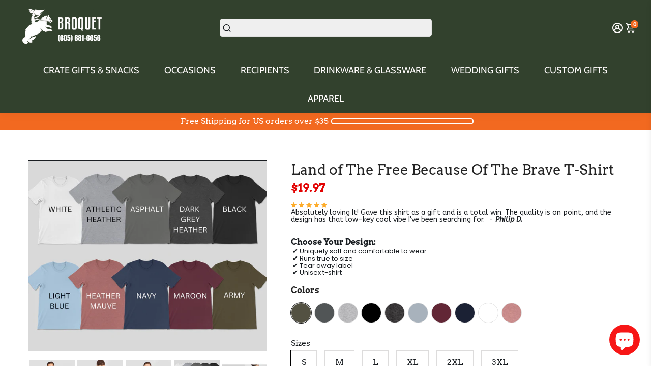

--- FILE ---
content_type: text/html; charset=utf-8
request_url: https://broquet.co/products/land-of-the-free-because-of-the-brave-shirt-patriotic-gift
body_size: 88831
content:
<!doctype html>
<html>
  <head>
<!-- starapps_core_start -->
<!-- This code is automatically managed by StarApps Studio -->
<!-- Please contact support@starapps.studio for any help -->
<!-- File location: snippets/starapps-core.liquid -->



<script type="application/json" sa-language-info="true" data-no-instant="true">{"current_language":"en", "default_language":"en", "money_format":"${{amount}}"}</script>

<!-- starapps_core_end -->

	<!-- Added by AVADA SEO Suite -->
	





<meta name="twitter:image" content="http://broquet.co/cdn/shop/products/il_fullxfull.4813065270_czvz.jpg?v=1681831223">
    
<script>window.FPConfig = {};window.FPConfig.ignoreKeywords=["/cart","/account"]</script>




<script>
const lightJsExclude = [];
</script>





<script>
class LightJsLoader{constructor(e){this.jQs=[],this.listener=this.handleListener.bind(this,e),this.scripts=["default","defer","async"].reduce(((e,t)=>({...e,[t]:[]})),{});const t=this;e.forEach((e=>window.addEventListener(e,t.listener,{passive:!0})))}handleListener(e){const t=this;return e.forEach((e=>window.removeEventListener(e,t.listener))),"complete"===document.readyState?this.handleDOM():document.addEventListener("readystatechange",(e=>{if("complete"===e.target.readyState)return setTimeout(t.handleDOM.bind(t),1)}))}async handleDOM(){this.suspendEvent(),this.suspendJQuery(),this.findScripts(),this.preloadScripts();for(const e of Object.keys(this.scripts))await this.replaceScripts(this.scripts[e]);for(const e of["DOMContentLoaded","readystatechange"])await this.requestRepaint(),document.dispatchEvent(new Event("lightJS-"+e));document.lightJSonreadystatechange&&document.lightJSonreadystatechange();for(const e of["DOMContentLoaded","load"])await this.requestRepaint(),window.dispatchEvent(new Event("lightJS-"+e));await this.requestRepaint(),window.lightJSonload&&window.lightJSonload(),await this.requestRepaint(),this.jQs.forEach((e=>e(window).trigger("lightJS-jquery-load"))),window.dispatchEvent(new Event("lightJS-pageshow")),await this.requestRepaint(),window.lightJSonpageshow&&window.lightJSonpageshow()}async requestRepaint(){return new Promise((e=>requestAnimationFrame(e)))}findScripts(){document.querySelectorAll("script[type=lightJs]").forEach((e=>{e.hasAttribute("src")?e.hasAttribute("async")&&e.async?this.scripts.async.push(e):e.hasAttribute("defer")&&e.defer?this.scripts.defer.push(e):this.scripts.default.push(e):this.scripts.default.push(e)}))}preloadScripts(){const e=this,t=Object.keys(this.scripts).reduce(((t,n)=>[...t,...e.scripts[n]]),[]),n=document.createDocumentFragment();t.forEach((e=>{const t=e.getAttribute("src");if(!t)return;const s=document.createElement("link");s.href=t,s.rel="preload",s.as="script",n.appendChild(s)})),document.head.appendChild(n)}async replaceScripts(e){let t;for(;t=e.shift();)await this.requestRepaint(),new Promise((e=>{const n=document.createElement("script");[...t.attributes].forEach((e=>{"type"!==e.nodeName&&n.setAttribute(e.nodeName,e.nodeValue)})),t.hasAttribute("src")?(n.addEventListener("load",e),n.addEventListener("error",e)):(n.text=t.text,e()),t.parentNode.replaceChild(n,t)}))}suspendEvent(){const e={};[{obj:document,name:"DOMContentLoaded"},{obj:window,name:"DOMContentLoaded"},{obj:window,name:"load"},{obj:window,name:"pageshow"},{obj:document,name:"readystatechange"}].map((t=>function(t,n){function s(n){return e[t].list.indexOf(n)>=0?"lightJS-"+n:n}e[t]||(e[t]={list:[n],add:t.addEventListener,remove:t.removeEventListener},t.addEventListener=(...n)=>{n[0]=s(n[0]),e[t].add.apply(t,n)},t.removeEventListener=(...n)=>{n[0]=s(n[0]),e[t].remove.apply(t,n)})}(t.obj,t.name))),[{obj:document,name:"onreadystatechange"},{obj:window,name:"onpageshow"}].map((e=>function(e,t){let n=e[t];Object.defineProperty(e,t,{get:()=>n||function(){},set:s=>{e["lightJS"+t]=n=s}})}(e.obj,e.name)))}suspendJQuery(){const e=this;let t=window.jQuery;Object.defineProperty(window,"jQuery",{get:()=>t,set(n){if(!n||!n.fn||!e.jQs.includes(n))return void(t=n);n.fn.ready=n.fn.init.prototype.ready=e=>{e.bind(document)(n)};const s=n.fn.on;n.fn.on=n.fn.init.prototype.on=function(...e){if(window!==this[0])return s.apply(this,e),this;const t=e=>e.split(" ").map((e=>"load"===e||0===e.indexOf("load.")?"lightJS-jquery-load":e)).join(" ");return"string"==typeof e[0]||e[0]instanceof String?(e[0]=t(e[0]),s.apply(this,e),this):("object"==typeof e[0]&&Object.keys(e[0]).forEach((n=>{delete Object.assign(e[0],{[t(n)]:e[0][n]})[n]})),s.apply(this,e),this)},e.jQs.push(n),t=n}})}}new LightJsLoader(["keydown","mousemove","touchend","touchmove","touchstart","wheel"]);
</script>





	<!-- /Added by AVADA SEO Suite -->
  





   <link rel="amphtml" href="https://broquet.co/a/s/products/land-of-the-free-because-of-the-brave-shirt-patriotic-gift">



<!--
888888b.                              888                88888888888 888                                      
888  "88b                             888                    888     888                                      
888  .88P                             888                    888     888                                      
8888888K.   .d88b.   .d88b.  .d8888b  888888 .d88b.  888d888 888     88888b.   .d88b.  88888b.d88b.   .d88b.  
888  "Y88b d88""88b d88""88b 88K      888   d8P  Y8b 888P"   888     888 "88b d8P  Y8b 888 "888 "88b d8P  Y8b 
888    888 888  888 888  888 "Y8888b. 888   88888888 888     888     888  888 88888888 888  888  888 88888888 
888   d88P Y88..88P Y88..88P      X88 Y88b. Y8b.     888     888     888  888 Y8b.     888  888  888 Y8b.     
8888888P"   "Y88P"   "Y88P"   88888P'  "Y888 "Y8888  888     888     888  888  "Y8888  888  888  888  "Y8888  
-->
    <!-- Add Pixel Events to the button's click handler -->
    <script type="text/javascript">
      var button = document.getElementById('addToCartButton');
      button.addEventListener(
        'click',
        function() {
          fbq('track', 'AddToCart', {
            content_name: 'Land of The Free Because Of The Brave T-Shirt',
            content_ids: '[6998979739757]',
            content_type: 'product',
    		value: 19.97,
            currency: 'USD'
          });
        },
        false
      );
    </script>
    
    <!-- Facebook Pixel Code -->
    <script>
      !function(f,b,e,v,n,t,s)
      {if(f.fbq)return;n=f.fbq=function(){n.callMethod?
      n.callMethod.apply(n,arguments):n.queue.push(arguments)};
      if(!f._fbq)f._fbq=n;n.push=n;n.loaded=!0;n.version='2.0';
      n.queue=[];t=b.createElement(e);t.async=!0;
      t.src=v;s=b.getElementsByTagName(e)[0];
      s.parentNode.insertBefore(t,s)}(window, document,'script',
      'https://connect.facebook.net/en_US/fbevents.js');
      fbq('init', '613581452336546');
      fbq('track', 'PageView');
    </script>
    <noscript>
      <img height="1" width="1" style="display:none" 
           src="https://www.facebook.com/tr?id=613581452336546&ev=PageView&noscript=1"/>
    </noscript>
    <!-- End Facebook Pixel Code -->
    
    <title>
      Land of The Free Because Of The Brave Shirt | Patriotic Gift
      &ndash; Broquet
    </title>
    
    <meta name="description" content="Show your love for America with this Land of The Free Because Of The Brave Shirt. It&#39;s a perfect patriotic gift for Independence Day, Veterans Day, Memorial Day, or any occasion to honor our brave soldiers who defend our freedom. Order yours today and show your support for our country!" />
    
    <link rel="canonical" href="https://broquet.co/products/land-of-the-free-because-of-the-brave-shirt-patriotic-gift" />
    <link href="https://static.boostertheme.co" rel="preconnect" crossorigin>
    <link rel="dns-prefetch" href="//static.boostertheme.co">
    <link href="https://theme.boostertheme.com" rel="preconnect" crossorigin>
    <link rel="dns-prefetch" href="//theme.boostertheme.com">
    <meta charset="utf-8">
    <meta http-equiv="X-UA-Compatible" content="IE=edge,chrome=1">
    <meta name="viewport" content="width=device-width,initial-scale=1,shrink-to-fit=no">

    


<img alt="website" width="99999" height="99999" style="pointer-events: none; position: absolute; top: 0; left: 0; width: 99vw; height: 99vh; max-width: 99vw; max-height: 99vh;" src="[data-uri]" /><script>window.performance && window.performance.mark && window.performance.mark('shopify.content_for_header.start');</script><meta name="google-site-verification" content="45lZECILzADZNyaMr1DJGVc0n61Nxl4l7ylcERIyg7k">
<meta id="shopify-digital-wallet" name="shopify-digital-wallet" content="/1362242/digital_wallets/dialog">
<meta name="shopify-checkout-api-token" content="2f2fe75b88951ffdbebac1c7150f2b69">
<meta id="in-context-paypal-metadata" data-shop-id="1362242" data-venmo-supported="true" data-environment="production" data-locale="en_US" data-paypal-v4="true" data-currency="USD">
<link rel="alternate" hreflang="x-default" href="https://broquet.co/products/land-of-the-free-because-of-the-brave-shirt-patriotic-gift">
<link rel="alternate" hreflang="fr" href="https://broquet.co/fr/products/land-of-the-free-because-of-the-brave-shirt-patriotic-gift">
<link rel="alternate" type="application/json+oembed" href="https://broquet.co/products/land-of-the-free-because-of-the-brave-shirt-patriotic-gift.oembed">
<script async="async" src="/checkouts/internal/preloads.js?locale=en-US"></script>
<link rel="preconnect" href="https://shop.app" crossorigin="anonymous">
<script async="async" src="https://shop.app/checkouts/internal/preloads.js?locale=en-US&shop_id=1362242" crossorigin="anonymous"></script>
<script id="apple-pay-shop-capabilities" type="application/json">{"shopId":1362242,"countryCode":"US","currencyCode":"USD","merchantCapabilities":["supports3DS"],"merchantId":"gid:\/\/shopify\/Shop\/1362242","merchantName":"Broquet","requiredBillingContactFields":["postalAddress","email","phone"],"requiredShippingContactFields":["postalAddress","email","phone"],"shippingType":"shipping","supportedNetworks":["visa","masterCard","amex","discover","elo","jcb"],"total":{"type":"pending","label":"Broquet","amount":"1.00"},"shopifyPaymentsEnabled":true,"supportsSubscriptions":true}</script>
<script id="shopify-features" type="application/json">{"accessToken":"2f2fe75b88951ffdbebac1c7150f2b69","betas":["rich-media-storefront-analytics"],"domain":"broquet.co","predictiveSearch":true,"shopId":1362242,"locale":"en"}</script>
<script>var Shopify = Shopify || {};
Shopify.shop = "bropackage.myshopify.com";
Shopify.locale = "en";
Shopify.currency = {"active":"USD","rate":"1.0"};
Shopify.country = "US";
Shopify.theme = {"name":"Booster-Hunting Store-6.0.5 SC[PO] Nov 23","id":122796965997,"schema_name":"Booster-6.0.5","schema_version":"6.0.5","theme_store_id":null,"role":"main"};
Shopify.theme.handle = "null";
Shopify.theme.style = {"id":null,"handle":null};
Shopify.cdnHost = "broquet.co/cdn";
Shopify.routes = Shopify.routes || {};
Shopify.routes.root = "/";</script>
<script type="module">!function(o){(o.Shopify=o.Shopify||{}).modules=!0}(window);</script>
<script>!function(o){function n(){var o=[];function n(){o.push(Array.prototype.slice.apply(arguments))}return n.q=o,n}var t=o.Shopify=o.Shopify||{};t.loadFeatures=n(),t.autoloadFeatures=n()}(window);</script>
<script>
  window.ShopifyPay = window.ShopifyPay || {};
  window.ShopifyPay.apiHost = "shop.app\/pay";
  window.ShopifyPay.redirectState = null;
</script>
<script id="shop-js-analytics" type="application/json">{"pageType":"product"}</script>
<script defer="defer" async type="module" src="//broquet.co/cdn/shopifycloud/shop-js/modules/v2/client.init-shop-cart-sync_DtuiiIyl.en.esm.js"></script>
<script defer="defer" async type="module" src="//broquet.co/cdn/shopifycloud/shop-js/modules/v2/chunk.common_CUHEfi5Q.esm.js"></script>
<script type="module">
  await import("//broquet.co/cdn/shopifycloud/shop-js/modules/v2/client.init-shop-cart-sync_DtuiiIyl.en.esm.js");
await import("//broquet.co/cdn/shopifycloud/shop-js/modules/v2/chunk.common_CUHEfi5Q.esm.js");

  window.Shopify.SignInWithShop?.initShopCartSync?.({"fedCMEnabled":true,"windoidEnabled":true});

</script>
<script>
  window.Shopify = window.Shopify || {};
  if (!window.Shopify.featureAssets) window.Shopify.featureAssets = {};
  window.Shopify.featureAssets['shop-js'] = {"shop-cart-sync":["modules/v2/client.shop-cart-sync_DFoTY42P.en.esm.js","modules/v2/chunk.common_CUHEfi5Q.esm.js"],"init-fed-cm":["modules/v2/client.init-fed-cm_D2UNy1i2.en.esm.js","modules/v2/chunk.common_CUHEfi5Q.esm.js"],"init-shop-email-lookup-coordinator":["modules/v2/client.init-shop-email-lookup-coordinator_BQEe2rDt.en.esm.js","modules/v2/chunk.common_CUHEfi5Q.esm.js"],"shop-cash-offers":["modules/v2/client.shop-cash-offers_3CTtReFF.en.esm.js","modules/v2/chunk.common_CUHEfi5Q.esm.js","modules/v2/chunk.modal_BewljZkx.esm.js"],"shop-button":["modules/v2/client.shop-button_C6oxCjDL.en.esm.js","modules/v2/chunk.common_CUHEfi5Q.esm.js"],"init-windoid":["modules/v2/client.init-windoid_5pix8xhK.en.esm.js","modules/v2/chunk.common_CUHEfi5Q.esm.js"],"avatar":["modules/v2/client.avatar_BTnouDA3.en.esm.js"],"init-shop-cart-sync":["modules/v2/client.init-shop-cart-sync_DtuiiIyl.en.esm.js","modules/v2/chunk.common_CUHEfi5Q.esm.js"],"shop-toast-manager":["modules/v2/client.shop-toast-manager_BYv_8cH1.en.esm.js","modules/v2/chunk.common_CUHEfi5Q.esm.js"],"pay-button":["modules/v2/client.pay-button_FnF9EIkY.en.esm.js","modules/v2/chunk.common_CUHEfi5Q.esm.js"],"shop-login-button":["modules/v2/client.shop-login-button_CH1KUpOf.en.esm.js","modules/v2/chunk.common_CUHEfi5Q.esm.js","modules/v2/chunk.modal_BewljZkx.esm.js"],"init-customer-accounts-sign-up":["modules/v2/client.init-customer-accounts-sign-up_aj7QGgYS.en.esm.js","modules/v2/client.shop-login-button_CH1KUpOf.en.esm.js","modules/v2/chunk.common_CUHEfi5Q.esm.js","modules/v2/chunk.modal_BewljZkx.esm.js"],"init-shop-for-new-customer-accounts":["modules/v2/client.init-shop-for-new-customer-accounts_NbnYRf_7.en.esm.js","modules/v2/client.shop-login-button_CH1KUpOf.en.esm.js","modules/v2/chunk.common_CUHEfi5Q.esm.js","modules/v2/chunk.modal_BewljZkx.esm.js"],"init-customer-accounts":["modules/v2/client.init-customer-accounts_ppedhqCH.en.esm.js","modules/v2/client.shop-login-button_CH1KUpOf.en.esm.js","modules/v2/chunk.common_CUHEfi5Q.esm.js","modules/v2/chunk.modal_BewljZkx.esm.js"],"shop-follow-button":["modules/v2/client.shop-follow-button_CMIBBa6u.en.esm.js","modules/v2/chunk.common_CUHEfi5Q.esm.js","modules/v2/chunk.modal_BewljZkx.esm.js"],"lead-capture":["modules/v2/client.lead-capture_But0hIyf.en.esm.js","modules/v2/chunk.common_CUHEfi5Q.esm.js","modules/v2/chunk.modal_BewljZkx.esm.js"],"checkout-modal":["modules/v2/client.checkout-modal_BBxc70dQ.en.esm.js","modules/v2/chunk.common_CUHEfi5Q.esm.js","modules/v2/chunk.modal_BewljZkx.esm.js"],"shop-login":["modules/v2/client.shop-login_hM3Q17Kl.en.esm.js","modules/v2/chunk.common_CUHEfi5Q.esm.js","modules/v2/chunk.modal_BewljZkx.esm.js"],"payment-terms":["modules/v2/client.payment-terms_CAtGlQYS.en.esm.js","modules/v2/chunk.common_CUHEfi5Q.esm.js","modules/v2/chunk.modal_BewljZkx.esm.js"]};
</script>
<script>(function() {
  var isLoaded = false;
  function asyncLoad() {
    if (isLoaded) return;
    isLoaded = true;
    var urls = ["https:\/\/static.klaviyo.com\/onsite\/js\/klaviyo.js?company_id=NY6D7M\u0026shop=bropackage.myshopify.com","https:\/\/bingshoppingtool-t2app-prod.trafficmanager.net\/uet\/tracking_script?shop=bropackage.myshopify.com"];
    for (var i = 0; i < urls.length; i++) {
      var s = document.createElement('script');
      if (lightJsExclude.indexOf(urls[i]) === -1) s.type = 'lightJs'; else s.type = 'text/javascript';
      s.async = true;
      s.src = urls[i];
      var x = document.getElementsByTagName('script')[0];
      x.parentNode.insertBefore(s, x);
    }
  };
  if(window.attachEvent) {
    window.attachEvent('onload', asyncLoad);
  } else {
    window.addEventListener('load', asyncLoad, false);
  }
})();</script>
<script id="__st">var __st={"a":1362242,"offset":-21600,"reqid":"e3b2ad24-4c80-421a-998a-32ba6ab0c40b-1766382909","pageurl":"broquet.co\/products\/land-of-the-free-because-of-the-brave-shirt-patriotic-gift","u":"4ba0c91675be","p":"product","rtyp":"product","rid":6998979739757};</script>
<script>window.ShopifyPaypalV4VisibilityTracking = true;</script>
<script id="captcha-bootstrap">!function(){'use strict';const t='contact',e='account',n='new_comment',o=[[t,t],['blogs',n],['comments',n],[t,'customer']],c=[[e,'customer_login'],[e,'guest_login'],[e,'recover_customer_password'],[e,'create_customer']],r=t=>t.map((([t,e])=>`form[action*='/${t}']:not([data-nocaptcha='true']) input[name='form_type'][value='${e}']`)).join(','),a=t=>()=>t?[...document.querySelectorAll(t)].map((t=>t.form)):[];function s(){const t=[...o],e=r(t);return a(e)}const i='password',u='form_key',d=['recaptcha-v3-token','g-recaptcha-response','h-captcha-response',i],f=()=>{try{return window.sessionStorage}catch{return}},m='__shopify_v',_=t=>t.elements[u];function p(t,e,n=!1){try{const o=window.sessionStorage,c=JSON.parse(o.getItem(e)),{data:r}=function(t){const{data:e,action:n}=t;return t[m]||n?{data:e,action:n}:{data:t,action:n}}(c);for(const[e,n]of Object.entries(r))t.elements[e]&&(t.elements[e].value=n);n&&o.removeItem(e)}catch(o){console.error('form repopulation failed',{error:o})}}const l='form_type',E='cptcha';function T(t){t.dataset[E]=!0}const w=window,h=w.document,L='Shopify',v='ce_forms',y='captcha';let A=!1;((t,e)=>{const n=(g='f06e6c50-85a8-45c8-87d0-21a2b65856fe',I='https://cdn.shopify.com/shopifycloud/storefront-forms-hcaptcha/ce_storefront_forms_captcha_hcaptcha.v1.5.2.iife.js',D={infoText:'Protected by hCaptcha',privacyText:'Privacy',termsText:'Terms'},(t,e,n)=>{const o=w[L][v],c=o.bindForm;if(c)return c(t,g,e,D).then(n);var r;o.q.push([[t,g,e,D],n]),r=I,A||(h.body.append(Object.assign(h.createElement('script'),{id:'captcha-provider',async:!0,src:r})),A=!0)});var g,I,D;w[L]=w[L]||{},w[L][v]=w[L][v]||{},w[L][v].q=[],w[L][y]=w[L][y]||{},w[L][y].protect=function(t,e){n(t,void 0,e),T(t)},Object.freeze(w[L][y]),function(t,e,n,w,h,L){const[v,y,A,g]=function(t,e,n){const i=e?o:[],u=t?c:[],d=[...i,...u],f=r(d),m=r(i),_=r(d.filter((([t,e])=>n.includes(e))));return[a(f),a(m),a(_),s()]}(w,h,L),I=t=>{const e=t.target;return e instanceof HTMLFormElement?e:e&&e.form},D=t=>v().includes(t);t.addEventListener('submit',(t=>{const e=I(t);if(!e)return;const n=D(e)&&!e.dataset.hcaptchaBound&&!e.dataset.recaptchaBound,o=_(e),c=g().includes(e)&&(!o||!o.value);(n||c)&&t.preventDefault(),c&&!n&&(function(t){try{if(!f())return;!function(t){const e=f();if(!e)return;const n=_(t);if(!n)return;const o=n.value;o&&e.removeItem(o)}(t);const e=Array.from(Array(32),(()=>Math.random().toString(36)[2])).join('');!function(t,e){_(t)||t.append(Object.assign(document.createElement('input'),{type:'hidden',name:u})),t.elements[u].value=e}(t,e),function(t,e){const n=f();if(!n)return;const o=[...t.querySelectorAll(`input[type='${i}']`)].map((({name:t})=>t)),c=[...d,...o],r={};for(const[a,s]of new FormData(t).entries())c.includes(a)||(r[a]=s);n.setItem(e,JSON.stringify({[m]:1,action:t.action,data:r}))}(t,e)}catch(e){console.error('failed to persist form',e)}}(e),e.submit())}));const S=(t,e)=>{t&&!t.dataset[E]&&(n(t,e.some((e=>e===t))),T(t))};for(const o of['focusin','change'])t.addEventListener(o,(t=>{const e=I(t);D(e)&&S(e,y())}));const B=e.get('form_key'),M=e.get(l),P=B&&M;t.addEventListener('DOMContentLoaded',(()=>{const t=y();if(P)for(const e of t)e.elements[l].value===M&&p(e,B);[...new Set([...A(),...v().filter((t=>'true'===t.dataset.shopifyCaptcha))])].forEach((e=>S(e,t)))}))}(h,new URLSearchParams(w.location.search),n,t,e,['guest_login'])})(!0,!0)}();</script>
<script integrity="sha256-4kQ18oKyAcykRKYeNunJcIwy7WH5gtpwJnB7kiuLZ1E=" data-source-attribution="shopify.loadfeatures" defer="defer" src="//broquet.co/cdn/shopifycloud/storefront/assets/storefront/load_feature-a0a9edcb.js" crossorigin="anonymous"></script>
<script crossorigin="anonymous" defer="defer" src="//broquet.co/cdn/shopifycloud/storefront/assets/shopify_pay/storefront-65b4c6d7.js?v=20250812"></script>
<script data-source-attribution="shopify.dynamic_checkout.dynamic.init">var Shopify=Shopify||{};Shopify.PaymentButton=Shopify.PaymentButton||{isStorefrontPortableWallets:!0,init:function(){window.Shopify.PaymentButton.init=function(){};var t=document.createElement("script");t.src="https://broquet.co/cdn/shopifycloud/portable-wallets/latest/portable-wallets.en.js",t.type="module",document.head.appendChild(t)}};
</script>
<script data-source-attribution="shopify.dynamic_checkout.buyer_consent">
  function portableWalletsHideBuyerConsent(e){var t=document.getElementById("shopify-buyer-consent"),n=document.getElementById("shopify-subscription-policy-button");t&&n&&(t.classList.add("hidden"),t.setAttribute("aria-hidden","true"),n.removeEventListener("click",e))}function portableWalletsShowBuyerConsent(e){var t=document.getElementById("shopify-buyer-consent"),n=document.getElementById("shopify-subscription-policy-button");t&&n&&(t.classList.remove("hidden"),t.removeAttribute("aria-hidden"),n.addEventListener("click",e))}window.Shopify?.PaymentButton&&(window.Shopify.PaymentButton.hideBuyerConsent=portableWalletsHideBuyerConsent,window.Shopify.PaymentButton.showBuyerConsent=portableWalletsShowBuyerConsent);
</script>
<script data-source-attribution="shopify.dynamic_checkout.cart.bootstrap">document.addEventListener("DOMContentLoaded",(function(){function t(){return document.querySelector("shopify-accelerated-checkout-cart, shopify-accelerated-checkout")}if(t())Shopify.PaymentButton.init();else{new MutationObserver((function(e,n){t()&&(Shopify.PaymentButton.init(),n.disconnect())})).observe(document.body,{childList:!0,subtree:!0})}}));
</script>
<script id='scb4127' type='text/javascript' async='' src='https://broquet.co/cdn/shopifycloud/privacy-banner/storefront-banner.js'></script><link id="shopify-accelerated-checkout-styles" rel="stylesheet" media="screen" href="https://broquet.co/cdn/shopifycloud/portable-wallets/latest/accelerated-checkout-backwards-compat.css" crossorigin="anonymous">
<style id="shopify-accelerated-checkout-cart">
        #shopify-buyer-consent {
  margin-top: 1em;
  display: inline-block;
  width: 100%;
}

#shopify-buyer-consent.hidden {
  display: none;
}

#shopify-subscription-policy-button {
  background: none;
  border: none;
  padding: 0;
  text-decoration: underline;
  font-size: inherit;
  cursor: pointer;
}

#shopify-subscription-policy-button::before {
  box-shadow: none;
}

      </style>

<script>window.performance && window.performance.mark && window.performance.mark('shopify.content_for_header.end');</script>

    <style>
               @font-face {
  font-family: Arvo;
  font-weight: 400;
  font-style: normal;
  src: url("//broquet.co/cdn/fonts/arvo/arvo_n4.cf5897c91bef7f76bce9d45a5025155aa004d2c7.woff2") format("woff2"),
       url("//broquet.co/cdn/fonts/arvo/arvo_n4.1700444de931e038b31bac25071cca458ea16547.woff") format("woff");
font-display: swap;}
      @font-face {
  font-family: Arvo;
  font-weight: 400;
  font-style: normal;
  src: url("//broquet.co/cdn/fonts/arvo/arvo_n4.cf5897c91bef7f76bce9d45a5025155aa004d2c7.woff2") format("woff2"),
       url("//broquet.co/cdn/fonts/arvo/arvo_n4.1700444de931e038b31bac25071cca458ea16547.woff") format("woff");
font-display: swap;}
          @font-face {
  font-family: Arvo;
  font-weight: 700;
  font-style: normal;
  src: url("//broquet.co/cdn/fonts/arvo/arvo_n7.8f3c956fdc29536848b99e4058bb94c0bc6ff549.woff2") format("woff2"),
       url("//broquet.co/cdn/fonts/arvo/arvo_n7.47184f58e3525193269c42cd7e67b9778a00317a.woff") format("woff");
font-display: swap;}
 :root{--baseFont: Arvo, serif;--titleFont: Arvo, serif;--smallFontSize: 16px;--baseFontSize: 18px;--mediumFontSize: 34px;--mediumSubtitleFontSize: 27.2px;--bigFontSize: 48px;--headingFontSize: 34px;--subHeadingFontSize: 18px;--bodyBackgroundColor: #FFFFFF;--textColor:  #191d21;--titleColor: #202626;--secondaryBodyBackgroundColor: rgba(0,0,0,0);--secondaryTextColor: #393939;--linkColor: #2B2F3D;--gLinkColor: #2B2F3D;--accentColor: #f26920;--accentColor005: rgba(242, 105, 32, 0.05);--accentColor01: rgba(242, 105, 32, 0.1);--accentColor025: rgba(242, 105, 32, 0.25);--accentColor05: rgba(242, 105, 32, 0.5);--accentColor075: rgba(242, 105, 32, 0.75);--accentTextColor: #FFFFFF;--secondaryAccentColor: #32412d;--secondaryAccentTextColor: #FFFFFF;--disabledBackgroundColor: ;--disabledTextColor: ;--alertColor: #EF0000;--alertColor005: rgba(239, 0, 0, 0.05);--borderRadius: 0px;--borderRadiusSmall: 5px;--cardPadding: 7px;--maxwidth:1200px;;--inputFill: #EFEFEF;--inputContent: #000000}*{box-sizing:border-box;backface-visibility:hidden}html{-webkit-text-size-adjust:100%}body{margin:0}main{display:block}hr{box-sizing:content-box;height:0;overflow:visible}pre{font-family:monospace, monospace;font-size:1em}a{background-color:transparent}abbr[title]{border-bottom:none;text-decoration:underline;text-decoration:underline dotted}b,strong{font-weight:bolder}code,kbd,samp{font-family:monospace, monospace;font-size:1em}small{font-size:80%}sub,sup{font-size:75%;line-height:0;position:relative;vertical-align:baseline}sub{bottom:-0.25em}sup{top:-0.5em}img{border-style:none;max-width:100%;height:auto}button,input,optgroup,select,textarea{font-family:inherit;font-size:100%;line-height:1.15;margin:0;background:var(--inputFill);color:var(--inputContent);border:1px solid #e2e2e2;border-radius:var(--borderRadiusSmall)}button:hover,select:hover{cursor:pointer}button,input{overflow:visible}button,select{text-transform:none}button,[type="button"],[type="reset"],[type="submit"]{-webkit-appearance:button}button::-moz-focus-inner,[type="button"]::-moz-focus-inner,[type="reset"]::-moz-focus-inner,[type="submit"]::-moz-focus-inner{border-style:none;padding:0}button:-moz-focusring,[type="button"]:-moz-focusring,[type="reset"]:-moz-focusring,[type="submit"]:-moz-focusring{outline:1px dotted ButtonText}fieldset{padding:0.35em 0.75em 0.625em}legend{box-sizing:border-box;color:inherit;display:table;max-width:100%;padding:0;white-space:normal}progress{vertical-align:baseline}textarea{overflow:auto}[type="checkbox"],[type="radio"]{box-sizing:border-box;padding:0}[type="number"]::-webkit-inner-spin-button,[type="number"]::-webkit-outer-spin-button{height:auto}[type="search"]{-webkit-appearance:textfield;outline-offset:-2px}[type="search"]::-webkit-search-decoration{-webkit-appearance:none}::-webkit-file-upload-button{-webkit-appearance:button;font:inherit}details{display:block}summary{display:list-item}template{display:none}[hidden]{display:none}:focus{outline:0}select:focus,input:focus{border:1px solid darken(#e2e2e2, 20%)}[class^="col"] p{width:100%}.container-fluid,.container{margin-right:auto;margin-left:auto}.row-container{margin:auto auto}.row{position:relative;display:-webkit-box;display:-ms-flexbox;display:flex;-webkit-box-flex:0;-ms-flex:0 1 auto;flex:0 1 auto;-webkit-box-orient:horizontal;-webkit-box-direction:normal;-ms-flex-direction:row;flex-direction:row;-ms-flex-wrap:wrap;flex-wrap:wrap;width:100%}.row.reverse{-webkit-box-orient:horizontal;-webkit-box-direction:reverse;-ms-flex-direction:row-reverse;flex-direction:row-reverse}.col.reverse{-webkit-box-orient:vertical;-webkit-box-direction:reverse;-ms-flex-direction:column-reverse;flex-direction:column-reverse}.hide{display:none !important}.col-min,.col,.col-1,.col-2,.col-3,.col-4,.col-5,.col-6,.col-7,.col-8,.col-9,.col-10,.col-11,.col-12,.col-offset-0,.col-offset-1,.col-offset-2,.col-offset-3,.col-offset-4,.col-offset-5,.col-offset-6,.col-offset-7,.col-offset-8,.col-offset-9,.col-offset-10,.col-offset-11,.col-offset-12{display:flex;-webkit-box-flex:0;-ms-flex:0 0 auto;flex:0 0 auto;padding-right:12px;padding-left:12px}.col-min{max-width:100%}.col{-webkit-box-flex:1;-ms-flex-positive:1;flex-grow:1;-ms-flex-preferred-size:0;flex-basis:0;max-width:100%}.col-1{-ms-flex-preferred-size:8.33333333%;flex-basis:8.33333333%;max-width:8.33333333%}.col-2{-ms-flex-preferred-size:16.66666667%;flex-basis:16.66666667%;max-width:16.66666667%}.col-3{-ms-flex-preferred-size:25%;flex-basis:25%;max-width:25%}.col-4{-ms-flex-preferred-size:33.33333333%;flex-basis:33.33333333%;max-width:33.33333333%}.col-5{-ms-flex-preferred-size:41.66666667%;flex-basis:41.66666667%;max-width:41.66666667%}.col-6{-ms-flex-preferred-size:50%;flex-basis:50%;max-width:50%}.col-7{-ms-flex-preferred-size:58.33333333%;flex-basis:58.33333333%;max-width:58.33333333%}.col-8{-ms-flex-preferred-size:66.66666667%;flex-basis:66.66666667%;max-width:66.66666667%}.col-9{-ms-flex-preferred-size:75%;flex-basis:75%;max-width:75%}.col-10{-ms-flex-preferred-size:83.33333333%;flex-basis:83.33333333%;max-width:83.33333333%}.col-11{-ms-flex-preferred-size:91.66666667%;flex-basis:91.66666667%;max-width:91.66666667%}.col-12{-ms-flex-preferred-size:100%;flex-basis:100%;max-width:100%}.col-offset-0{margin-left:0}.col-offset-1{margin-left:8.33333333%}.col-offset-2{margin-left:16.66666667%}.col-offset-3{margin-left:25%}.col-offset-4{margin-left:33.33333333%}.col-offset-5{margin-left:41.66666667%}.col-offset-6{margin-left:50%}.col-offset-7{margin-left:58.33333333%}.col-offset-8{margin-left:66.66666667%}.col-offset-9{margin-left:75%}.col-offset-10{margin-left:83.33333333%}.col-offset-11{margin-left:91.66666667%}.start{-webkit-box-pack:start;-ms-flex-pack:start;justify-content:flex-start;justify-items:flex-start;text-align:left;text-align:start}.center{-webkit-box-pack:center;-ms-flex-pack:center;justify-content:center;justify-items:center;text-align:center}.end{-webkit-box-pack:end;-ms-flex-pack:end;justify-content:flex-end;justify-items:flex-end;text-align:right;text-align:end}.top{-webkit-box-align:start;-ms-flex-align:start;align-items:flex-start;align-content:flex-start}.middle{-webkit-box-align:center;-ms-flex-align:center;align-items:center;align-content:center}.bottom{-webkit-box-align:end;-ms-flex-align:end;align-items:flex-end;align-content:flex-end}.around{-ms-flex-pack:distribute;justify-content:space-around}.between{-webkit-box-pack:justify;-ms-flex-pack:justify;justify-content:space-between}.first{-webkit-box-ordinal-group:0;-ms-flex-order:-1;order:-1}.last{-webkit-box-ordinal-group:2;-ms-flex-order:1;order:1}@media only screen and (min-width: 600px){.col-sm-min,.col-sm,.col-sm-1,.col-sm-2,.col-sm-3,.col-sm-4,.col-sm-5,.col-sm-6,.col-sm-7,.col-sm-8,.col-sm-9,.col-sm-10,.col-sm-11,.col-sm-12,.col-sm-offset-0,.col-sm-offset-1,.col-sm-offset-2,.col-sm-offset-3,.col-sm-offset-4,.col-sm-offset-5,.col-sm-offset-6,.col-sm-offset-7,.col-sm-offset-8,.col-sm-offset-9,.col-sm-offset-10,.col-sm-offset-11,.col-sm-offset-12{display:flex;-webkit-box-flex:0;-ms-flex:0 0 auto;flex:0 0 auto;padding-right:12px;padding-left:12px}.col-sm{-webkit-box-flex:1;-ms-flex-positive:1;flex-grow:1;-ms-flex-preferred-size:0;flex-basis:0;max-width:100%}.col-sm-1{-ms-flex-preferred-size:8.33333333%;flex-basis:8.33333333%;max-width:8.33333333%}.col-sm-2{-ms-flex-preferred-size:16.66666667%;flex-basis:16.66666667%;max-width:16.66666667%}.col-sm-3{-ms-flex-preferred-size:25%;flex-basis:25%;max-width:25%}.col-sm-4{-ms-flex-preferred-size:33.33333333%;flex-basis:33.33333333%;max-width:33.33333333%}.col-sm-5{-ms-flex-preferred-size:41.66666667%;flex-basis:41.66666667%;max-width:41.66666667%}.col-sm-6{-ms-flex-preferred-size:50%;flex-basis:50%;max-width:50%}.col-sm-7{-ms-flex-preferred-size:58.33333333%;flex-basis:58.33333333%;max-width:58.33333333%}.col-sm-8{-ms-flex-preferred-size:66.66666667%;flex-basis:66.66666667%;max-width:66.66666667%}.col-sm-9{-ms-flex-preferred-size:75%;flex-basis:75%;max-width:75%}.col-sm-10{-ms-flex-preferred-size:83.33333333%;flex-basis:83.33333333%;max-width:83.33333333%}.col-sm-11{-ms-flex-preferred-size:91.66666667%;flex-basis:91.66666667%;max-width:91.66666667%}.col-sm-12{-ms-flex-preferred-size:100%;flex-basis:100%;max-width:100%}.col-sm-offset-0{margin-left:0}.col-sm-offset-1{margin-left:8.33333333%}.col-sm-offset-2{margin-left:16.66666667%}.col-sm-offset-3{margin-left:25%}.col-sm-offset-4{margin-left:33.33333333%}.col-sm-offset-5{margin-left:41.66666667%}.col-sm-offset-6{margin-left:50%}.col-sm-offset-7{margin-left:58.33333333%}.col-sm-offset-8{margin-left:66.66666667%}.col-sm-offset-9{margin-left:75%}.col-sm-offset-10{margin-left:83.33333333%}.col-sm-offset-11{margin-left:91.66666667%}.start-sm{-webkit-box-pack:start;-ms-flex-pack:start;justify-content:flex-start;text-align:left;text-align:start}.center-sm{-webkit-box-pack:center;-ms-flex-pack:center;justify-content:center;text-align:center}.end-sm{-webkit-box-pack:end;-ms-flex-pack:end;justify-content:flex-end;text-align:right;text-align:end}.top-sm{-webkit-box-align:start;-ms-flex-align:start;align-items:flex-start}.middle-sm{-webkit-box-align:center;-ms-flex-align:center;align-items:center}.bottom-sm{-webkit-box-align:end;-ms-flex-align:end;align-items:flex-end}.around-sm{-ms-flex-pack:distribute;justify-content:space-around}.between-sm{-webkit-box-pack:justify;-ms-flex-pack:justify;justify-content:space-between}.first-sm{-webkit-box-ordinal-group:0;-ms-flex-order:-1;order:-1}.last-sm{-webkit-box-ordinal-group:2;-ms-flex-order:1;order:1}}@media only screen and (min-width: 768px){.col-md-min,.col-md,.col-md-1,.col-md-2,.col-md-3,.col-md-4,.col-md-5,.col-md-6,.col-md-7,.col-md-8,.col-md-9,.col-md-10,.col-md-11,.col-md-12,.col-md-1-5,.col-md-offset-0,.col-md-offset-1,.col-md-offset-2,.col-md-offset-3,.col-md-offset-4,.col-md-offset-5,.col-md-offset-6,.col-md-offset-7,.col-md-offset-8,.col-md-offset-9,.col-md-offset-10,.col-md-offset-11,.col-md-offset-12{display:flex;-webkit-box-flex:0;-ms-flex:0 0 auto;flex:0 0 auto;padding-right:12px;padding-left:12px}.col-md{-webkit-box-flex:1;-ms-flex-positive:1;flex-grow:1;-ms-flex-preferred-size:0;flex-basis:0;max-width:100%}.col-md-1-5{-ms-flex-preferred-size:20%;flex-basis:20%;max-width:20%}.col-md-1{-ms-flex-preferred-size:8.33333333%;flex-basis:8.33333333%;max-width:8.33333333%}.col-md-2{-ms-flex-preferred-size:16.66666667%;flex-basis:16.66666667%;max-width:16.66666667%}.col-md-3{-ms-flex-preferred-size:25%;flex-basis:25%;max-width:25%}.col-md-4{-ms-flex-preferred-size:33.33333333%;flex-basis:33.33333333%;max-width:33.33333333%}.col-md-5{-ms-flex-preferred-size:41.66666667%;flex-basis:41.66666667%;max-width:41.66666667%}.col-md-6{-ms-flex-preferred-size:50%;flex-basis:50%;max-width:50%}.col-md-7{-ms-flex-preferred-size:58.33333333%;flex-basis:58.33333333%;max-width:58.33333333%}.col-md-8{-ms-flex-preferred-size:66.66666667%;flex-basis:66.66666667%;max-width:66.66666667%}.col-md-9{-ms-flex-preferred-size:75%;flex-basis:75%;max-width:75%}.col-md-10{-ms-flex-preferred-size:83.33333333%;flex-basis:83.33333333%;max-width:83.33333333%}.col-md-11{-ms-flex-preferred-size:91.66666667%;flex-basis:91.66666667%;max-width:91.66666667%}.col-md-12{-ms-flex-preferred-size:100%;flex-basis:100%;max-width:100%}.col-md-offset-0{margin-left:0}.col-md-offset-1{margin-left:8.33333333%}.col-md-offset-2{margin-left:16.66666667%}.col-md-offset-3{margin-left:25%}.col-md-offset-4{margin-left:33.33333333%}.col-md-offset-5{margin-left:41.66666667%}.col-md-offset-6{margin-left:50%}.col-md-offset-7{margin-left:58.33333333%}.col-md-offset-8{margin-left:66.66666667%}.col-md-offset-9{margin-left:75%}.col-md-offset-10{margin-left:83.33333333%}.col-md-offset-11{margin-left:91.66666667%}.start-md{-webkit-box-pack:start;-ms-flex-pack:start;justify-content:flex-start;text-align:left;text-align:start}.center-md{-webkit-box-pack:center;-ms-flex-pack:center;justify-content:center;text-align:center}.end-md{-webkit-box-pack:end;-ms-flex-pack:end;justify-content:flex-end;text-align:right;text-align:end}.top-md{-webkit-box-align:start;-ms-flex-align:start;align-items:flex-start}.middle-md{-webkit-box-align:center;-ms-flex-align:center;align-items:center}.bottom-md{-webkit-box-align:end;-ms-flex-align:end;align-items:flex-end}.around-md{-ms-flex-pack:distribute;justify-content:space-around}.between-md{-webkit-box-pack:justify;-ms-flex-pack:justify;justify-content:space-between}.first-md{-webkit-box-ordinal-group:0;-ms-flex-order:-1;order:-1}.last-md{-webkit-box-ordinal-group:2;-ms-flex-order:1;order:1}}@media only screen and (min-width: 1024px){.col-lg-min,.col-lg,.col-lg-1,.col-lg-2,.col-lg-3,.col-lg-4,.col-lg-5,.col-lg-1-5,.col-lg-6,.col-lg-7,.col-lg-8,.col-lg-9,.col-lg-10,.col-lg-11,.col-lg-12,.col-lg-offset-0,.col-lg-offset-1,.col-lg-offset-2,.col-lg-offset-3,.col-lg-offset-4,.col-lg-offset-5,.col-lg-offset-6,.col-lg-offset-7,.col-lg-offset-8,.col-lg-offset-9,.col-lg-offset-10,.col-lg-offset-11,.col-lg-offset-12{display:flex;-webkit-box-flex:0;-ms-flex:0 0 auto;flex:0 0 auto;padding-right:12px;padding-left:12px}.col-lg{-webkit-box-flex:1;-ms-flex-positive:1;flex-grow:1;-ms-flex-preferred-size:0;flex-basis:0;max-width:100%}.col-lg-1{-ms-flex-preferred-size:8.33333333%;flex-basis:8.33333333%;max-width:8.33333333%}.col-lg-2{-ms-flex-preferred-size:16.66666667%;flex-basis:16.66666667%;max-width:16.66666667%}.col-lg-1-5{-ms-flex-preferred-size:20%;flex-basis:20%;max-width:20%}.col-lg-3{-ms-flex-preferred-size:25%;flex-basis:25%;max-width:25%}.col-lg-4{-ms-flex-preferred-size:33.33333333%;flex-basis:33.33333333%;max-width:33.33333333%}.col-lg-5{-ms-flex-preferred-size:41.66666667%;flex-basis:41.66666667%;max-width:41.66666667%}.col-lg-6{-ms-flex-preferred-size:50%;flex-basis:50%;max-width:50%}.col-lg-7{-ms-flex-preferred-size:58.33333333%;flex-basis:58.33333333%;max-width:58.33333333%}.col-lg-8{-ms-flex-preferred-size:66.66666667%;flex-basis:66.66666667%;max-width:66.66666667%}.col-lg-9{-ms-flex-preferred-size:75%;flex-basis:75%;max-width:75%}.col-lg-10{-ms-flex-preferred-size:83.33333333%;flex-basis:83.33333333%;max-width:83.33333333%}.col-lg-11{-ms-flex-preferred-size:91.66666667%;flex-basis:91.66666667%;max-width:91.66666667%}.col-lg-12{-ms-flex-preferred-size:100%;flex-basis:100%;max-width:100%}.col-lg-offset-0{margin-left:0}.col-lg-offset-1{margin-left:8.33333333%}.col-lg-offset-2{margin-left:16.66666667%}.col-lg-offset-3{margin-left:25%}.col-lg-offset-4{margin-left:33.33333333%}.col-lg-offset-5{margin-left:41.66666667%}.col-lg-offset-6{margin-left:50%}.col-lg-offset-7{margin-left:58.33333333%}.col-lg-offset-8{margin-left:66.66666667%}.col-lg-offset-9{margin-left:75%}.col-lg-offset-10{margin-left:83.33333333%}.col-lg-offset-11{margin-left:91.66666667%}.start-lg{-webkit-box-pack:start;-ms-flex-pack:start;justify-content:flex-start;text-align:left;text-align:start}.center-lg{-webkit-box-pack:center;-ms-flex-pack:center;justify-content:center;text-align:center}.end-lg{-webkit-box-pack:end;-ms-flex-pack:end;justify-content:flex-end;text-align:right;text-align:end}.top-lg{-webkit-box-align:start;-ms-flex-align:start;align-items:flex-start}.middle-lg{-webkit-box-align:center;-ms-flex-align:center;align-items:center}.bottom-lg{-webkit-box-align:end;-ms-flex-align:end;align-items:flex-end}.around-lg{-ms-flex-pack:distribute;justify-content:space-around}.between-lg{-webkit-box-pack:justify;-ms-flex-pack:justify;justify-content:space-between}.first-lg{-webkit-box-ordinal-group:0;-ms-flex-order:-1;order:-1}.last-lg{-webkit-box-ordinal-group:2;-ms-flex-order:1;order:1}}.primaryCombo{background-color:var(--accentColor);color:var(--accentTextColor)}.primaryCombo--reversed{background-color:var(--accentTextColor);color:var(--accentColor)}.secondaryCombo{background-color:var(--secondaryAccentColor);color:var(--secondaryAccentTextColor)}.secondaryCombo--reversed{background-color:var(--secondaryAccentTextColor);color:var(--secondaryAccentColor)}.unflex{display:block}.flex{display:flex}::-moz-selection{color:var(--accentTextColor);background:var(--accentColor)}::selection{color:var(--accentTextColor);background:var(--accentColor)}table{border:1px inset transparent;border-collapse:collapse}td,th{padding:16px}tr{transition:background-color 0.15s}tr:nth-child(even){background-color:rgba(0, 0, 0, 0.85);color:var(--secondaryTextColor)}tr:hover{background-color:var(--secondaryBodyBackgroundColor)}.h-reset,.h-reset--all h1,.h-reset--all h2,.h-reset--all h3,.h-reset--all h4,.h-reset--all h5,.h-reset--all h6{margin:0;line-height:1em;font-weight:normal}.urgency__text span p{margin:0}h1,h2,h3{font-family:var(--titleFont)}h1,h2{font-weight:400;color:var(--titleColor)}p,span{color:var(--textColor)}.p-reset,.p-reset--all p{line-height:1.35em;margin:0}a{color:var(--linkColor)}a:not(.button):hover{color:var(--accentColor)}.inherit .s__block *:not(.button):not(.tag):not(.countdown),.footer.inherit *:not(.button),.subfooter.inherit *:not(.button),.info-bar *,.bcard--default .inherit *,.slide .inherit *,.banner.inherit *{color:inherit}.max-width,.layout__boxed,.layout__stretchBg>.layout__content{max-width:var(--maxwidth);margin-right:auto;margin-left:auto;width:100%;position:relative}.raw__content{padding-left:0.75rem;padding-right:0.75rem}.layout__boxed>.layout__content,.layout__stretchContent>.layout__content{margin-right:auto;margin-left:auto;width:100%;position:relative}html,body{height:100%}.container{min-height:100vh;display:flex;flex-direction:column}main{display:flex;flex-direction:column;flex:1 1 auto}.wrapper--bottom{margin-top:auto;padding-top:48px}body{font-family:var(--baseFont);font-weight:400;font-size:var(--baseFontSize);background:var(--bodyBackgroundColor);color:var(--textColor)}input{border-radius:var(--borderRadiusSmall)}.svg-icon{height:20px;width:20px;max-height:100%;fill:currentColor}.icon-link{height:100%;line-height:0;max-height:20px;margin:0px 4px !important}.icon-link .uil{font-size:25px;color:currentColor}.icon-link .uil.uil-facebook-f{font-size:22px}.icon-link .uil.uil-whatsapp{font-size:23px;line-height:20px}.icon-link .uil::before{line-height:20px;margin:0px !important;padding:0px}.overlay{position:absolute;width:100%;height:100%;top:0;left:0}.self__align--center{align-self:center}.self__align--top{align-self:flex-start}.self__align--bottom{align-self:flex-end}.self__justify--start{justify-self:flex-start}.self__justify--center{justify-self:center}.self__justify--end{justify-self:flex-end}.border-radius{border-radius:var(--borderRadius)}.border-radius--small{border-radius:var(--borderRadiusSmall)}.margin__vertical{margin-top:12px;margin-bottom:12px}.margin__horizontal{margin-left:12px;margin-right:12px}.margin--4{margin:4px}.margin__bottom--12{margin-bottom:12px}.margin__horizontal--4{margin-left:4px;margin-right:4px}.margin--8{margin:8px}.margin--16{margin:16px}.padding__horizontal{padding-left:12px;padding-right:12px}.padding__vertical{padding-top:12px;padding-bottom:12px}.bg__top{background-position:top}.bg__bottom{background-position:bottom}.bg__middle{background-position:center}.disable-select{-webkit-touch-callout:none;-webkit-user-select:none;-khtml-user-select:none;-moz-user-select:none;-ms-user-select:none;user-select:none}.fancy-scroll::-webkit-scrollbar{width:3px}.fancy-scroll::-webkit-scrollbar-track{background:#f1f1f1}.fancy-scroll::-webkit-scrollbar-thumb{background:#888}.fancy-scroll::-webkit-scrollbar-thumb:hover{background:#555}.hidden-scroll::-webkit-scrollbar{width:0px}.hidden-scroll::-webkit-scrollbar-track{background:transparent}.hidden-scroll::-webkit-scrollbar-thumb{background:transparent}.hidden-scroll::-webkit-scrollbar-thumb:hover{background:transparent}select{padding:0.5rem;border-radius:var(--borderRadiusSmall);font-size:var(--smallFontSize)}.booster__popup--holder{position:fixed;right:10px;top:10px;z-index:99;max-width:calc(100% - 20px)}.booster__popup{opacity:0;padding:10px;margin-top:10px;max-width:100%;display:block;text-decoration:none !important}.booster__popup--error{background:var(--alertColor);color:var(--accentTextColor) !important}.booster__popup--info,.booster__popup--success{background:var(--accentColor);color:var(--accentTextColor) !important}.booster__popup--warning{background:#ffe58e;color:black !important}.banner{margin-bottom:24px;padding:24px}.description--collapse{display:-webkit-box;-webkit-box-orient:vertical;overflow:hidden;-webkit-line-clamp:1;text-overflow:ellipsis}.description--collapse>*:not(style):not(script){display:inline-block;min-width:100%}.readMore__toggle{margin-top:12px;display:inline-block}.readMore__toggle:hover{cursor:pointer}.readMore__toggle::after{content:' more'}.pagination{margin:24px 0px}.pagination__page{margin:0px 4px !important;padding:6px 12px;text-decoration:none;transition:all 0.15s;border-radius:var(--borderRadiusSmall)}.pagination__page .uil::before{margin:0px !important}.pagination__page:hover{color:var(--accentColor);background:rgba(242, 105, 32, 0.1)}.pagination__page--current,.pagination__page--current:hover{color:var(--accentTextColor);background:var(--accentColor)}@media screen and (max-width: 767px){.pagination__page{padding:6px}}[data-bstr-slide-holder]{overflow:hidden;overflow-x:scroll;-ms-overflow-style:none;scrollbar-width:none;scroll-behavior:smooth;scroll-snap-type:x mandatory;display:flex;flex-wrap:nowrap}[data-bstr-slide-holder]::-webkit-scrollbar{display:none}[data-bstr-slider-orientation="vertical"]{overflow:hidden;overflow-y:scroll;scroll-snap-type:y mandatory;padding-left:0;scroll-padding-left:0;flex-direction:column}[data-bstr-slide]{scroll-snap-align:start}.nav__utils{justify-content:flex-end}.page__header .logo--transparent{display:none}.header__plist--item{display:flex;margin-bottom:0.5rem}.header__plist--item>a{flex-shrink:0}.header__plist--image{height:80px;width:80px;object-fit:cover;flex-shrink:0;margin-right:0.5rem}.header__plist--name{display:block;margin-bottom:0.35rem;white-space:normal}.header__utility>*:hover,.header__utility .uil:hover{cursor:pointer;color:var(--accent)}.header__utility>*:not(:first-child){margin-left:.15rem}.search__icon{color:inherit}#user__button:checked+.user__holder,#i18n__button:checked+.i18n__holder{height:auto;padding:24px;opacity:1}#user__button:checked+.user__holder{padding-bottom:16px}#user__button:checked ~ .overlay,#i18n__button:checked ~ .overlay{display:block;background:black;opacity:.2}.user__button label,.i18n__button label{position:relative;z-index:1}.user__holder,.i18n__holder{position:absolute;margin-top:12px;background:var(--bodyBackgroundColor);min-width:200px;right:0px;box-shadow:0px 0px 10px rgba(0,0,0,0.08);text-align:left;display:block;height:0;overflow:hidden;opacity:0;transition:opacity 0.25s;padding:0px;z-index:999;color:var(--textColor);font-size:initial}.user__button .overlay,.i18n__button .overlay{position:fixed;z-index:0;display:none}.user__link{display:block;text-decoration:none;margin-bottom:12px !important}.user__link .uil{font-size:1.1em;margin-right:6px}.i18n__title{display:block;margin-bottom:8px !important;text-transform:uppercase;font-size:13px;font-weight:600}.i18n__title:last-of-type{margin-top:16px !important}.i18n__title:first-of-type{margin-top:0px !important}.search__container{position:relative;display:inline-block;flex:1;text-align:right}.search__container--inline{height:auto}.search__container--abs{position:fixed;left:0;top:0;box-shadow:0px 0px 10px rgba(0,0,0,0.08);z-index:999;width:100%;opacity:0;transform:translateY(-100%);transition:all 0.25s}.search__container--abs .search__container--wrapper{padding:24px 32px;background:var(--bodyBackgroundColor)}.search__container--abs.focused{opacity:1;transform:translateY(0%)}.search__container--abs form input{font-size:25px;width:calc(100% - 35px);max-width:780px;padding:8px 16px;margin-top:8px;padding-left:0px;background:transparent;border:none}.search__container--abs .search__icon--submit{font-size:20px;padding:0px;margin:0px !important;background:transparent;border:none}.search__container--abs .search__overlay{background:black;position:fixed;z-index:-1;height:100vh;width:100vw;left:0;top:0;opacity:0.15}.search__container--abs.focused .search__overlay{display:block}.search__title{display:flex;width:100%}.search__title span{margin-left:auto !important}.search__container--abs.focused .search__results{display:flex;left:35px;transform:none}.search__results a{text-decoration:none}.search__icon:hover{cursor:pointer}.search__results{position:absolute;width:100%;left:50%;transform:translateX(-50%);padding:0px 8px;background:var(--bodyBackgroundColor);z-index:14;max-width:600px;display:none}.search__container--inline .search__results{padding:8px}.search__container--inline .search__results .card--default{display:flex;max-width:100%;width:100%;padding:8px;border-radius:var(--borderRadiusSmall);margin-bottom:8px}.search__container--inline .search__results .card--default:hover{color:var(--accentColor);background:rgba(242, 105, 32, 0.1)}.search__container--inline .search__results .card__img--container{max-width:80px;margin:0px !important;margin-right:12px !important}.search__container--inline .search__results .card--default .card__info{text-align:left;margin:0px !important}.search__result{display:flex;align-content:center;align-items:center;justify-content:left;min-height:50px;padding:8px 0px;margin:8px 0px;color:inherit;transition:background-color 0.15s}.search__result:hover{background-color:rgba(242, 105, 32, 0.1)}.search__result--details span{transition:color 0.15s}.search__result:hover .search__result--details span{color:var(--accentColor)}.search__result--details{margin-left:8px;text-align:left}.search__result--details .name{display:block;margin-bottom:8px !important}.search__container span:hover{cursor:pointer}.header form{height:100%}.search__result--image{height:80px;width:80px;background-position:center;background-size:cover;margin-left:8px !important}.search__overlay{z-index:13;position:fixed;height:100%;width:100%;background:#000;opacity:0;top:0px;left:0px;transition:opacity 0.15s;display:none}.search__container.focused .search__overlay{display:block;opacity:.1}.search__container.focused .search__results{display:block}.search__page--result{margin-bottom:12px !important}.searchpage__title{padding-top:76px;padding-bottom:76px;text-align:center}.searchpage__input{padding:4px 12px;margin-right:8px}.searchpage__input--title{margin-bottom:24px !important}.search__term{color:var(--accentColor)}.searchpage__subtitle{margin-bottom:16px !important;font-size:var(--mediumSubtitleFontSize)}@media only screen and (min-width: 768px){.search__container--sub{position:relative}.search__container--inline input{width:100%;padding-left:35px;height:35px;z-index:14;max-width:750px;display:block;position:relative}.search__container--inline .search__icon,.search__container--inline.focused .search__icon--submit{position:absolute;left:5px;height:20px;top:50%;margin-top:-10px !important;z-index:15}.search__container--inline .search__icon--submit{display:none}.search__container--inline.focused .search__icon{display:none}.search__container--inline.focused .search__icon--submit{display:block}.search__container--inline .search__icon--submit .svg-icon{height:20px;width:20px}}@media only screen and (max-width: 767px){.search__container--abs.focused .search__results{position:absolute;width:100vw;left:0px;display:block}.search__results--abs{padding:8px}.search__results--abs .card--default{display:flex;max-width:100%;width:100%;padding:8px;border-radius:var(--borderRadiusSmall);margin-bottom:8px}.search__results--abs .card--default:hover{color:var(--accentColor);background:rgba(242, 105, 32, 0.1)}.search__results--abs .card__img--container{max-width:80px;margin:0px !important;margin-right:12px !important}.search__results--abs .card--default .card__info{text-align:left;margin:0px}}@media only screen and (min-width: 768px){.search__container--abs.focused .search__results--abs{left:0px;width:100%;max-height:85vh;max-width:none;padding-bottom:24px}}.linklist__link{margin:0px 4px !important}.marquee-container{transition:transform 0.3s;height:100%;justify-content:inherit;backface-visibility:hidden;transform:translateZ(0);-webkit-font-smoothing:subpixel-antialiased}.marquee-container p{overflow:hidden;margin:0 !important;height:100%;width:100%;display:flex;align-items:center;justify-content:inherit}.info-bar>div>div:not(.block--minicart) a{text-decoration:none;transition:all 0.15s}.info-bar>div>div:not(.block--minicart) a:hover{color:currentColor;opacity:0.8}.breadcrumbs--default{padding:0.5rem;color:var(--secondaryTextColor);background:var(--secondaryBodyBackgroundColor)}.breadcrumbs__wrapper .breadcrumb{width:100%}.breadcrumbs__wrapper{background:var(--secondaryBodyBackgroundColor)}.breadcrumb{font-size:12px}.breadcrumb a{text-decoration:none}.breadcrumb span{margin-left:4px !important}.tag{padding:4px 6px;background:#000;font-size:12px;font-weight:bold;color:#ffffff;text-transform:uppercase;border-radius:var(--borderRadiusSmall);margin-bottom:5px !important;text-align:center}.tag *{color:#ffffff}.tag--sale{background:#EF0000}.tag--soldout{background:#000}.tag--custom{background:var(--accentColor)}  .card__tags{position:absolute;top:5px;left:5px;max-width:50%;z-index:1}.card--holder{padding:0px var(--cardPadding)}.card--default{position:relative;display:inline-block;width:100%;margin-bottom:14px}.card__slider__parent{height:100%;width:100%}.card__slider{height:100%;width:100%;flex-wrap:nowrap;display:flex;font-size:0px}.card--default .slider__button{opacity:0}.card--default:hover .slider__button{opacity:0.4}.card--default a{text-decoration:none}.card--default .card__info{text-align:center;margin:8px 0px}.card--default .card__price,.card--default .card__price *{font-weight:600; }.card--default .card__price--sale,.card--default .card__price--sale span{font-weight:600; color:#f26920; }.card--default .card__price--sale .card__price--old{font-weight:600; color:#32412d; text-decoration:line-through}.card--default .card__brand{font-size:0.8em;font-weight:400; color:var(--secondaryTextColor); margin-bottom:4px !important;display:inline-block}.spr-starrating.spr-badge-starrating{color:var(--accentColor)}.card--default .spr-badge{margin-bottom:4px !important}.card--default .spr-badge .spr-badge-caption{display:none !important}.card--default .card__img .card__img--secondary{opacity:0;position:absolute;left:0px;top:0px}.card--default:hover .card__img .card__img--secondary{opacity:1}.card__img--container{overflow:hidden;position:relative;display:block;margin-left:auto !important;margin-right:auto !important;width:100%}.card--expanded .card__img--container{width:35%;max-width:400px;min-width:80px}.card__img--ratio{ padding-top:100%; width:100%;position:relative;border-radius:var(--borderRadius);overflow:hidden}.card__img{position:absolute;width:100%;height:100%;top:0;left:0}.card__img img{height:100%;width:100%;transition:all .4s ease;object-fit:contain}.card--soldout .card__img img{filter:grayscale(1)}.card__tags span{display:block;word-break:break-word}.card--expanded .card--holder{max-width:100%;flex-basis:100%}.card__buttons{margin-top:8px}  .card--expanded .card--default{max-width:100%;display:flex;margin-bottom:36px;padding:0px}.card--expanded .card__brand{margin-bottom:8px !important}.card--expanded .card__title{font-size:1.3em}.card--expanded .card--default{flex-wrap:nowrap}.card--expanded .card__img{max-width:400px;margin-right:16px !important}.card--expanded .card__info{justify-content:center;text-align:left;flex:1;display:flex;flex-direction:column;margin:0px 16px}.card--default .card__description{display:none;margin-top:8px !important}.card--expanded .card__info>*{display:block}.card--hover::before{position:absolute;height:calc(100% + 16px);width:calc(100% + 16px);top:-8px;left:-8px;content:'';background:var(--bodyBackgroundColor);box-shadow:0px 0px 10px rgba(0,0,0,0.08);z-index:-1;display:none;border-top-left-radius:var(--borderRadius);border-top-right-radius:var(--borderRadius)}.card--expanded .card__buttons{position:relative !important;box-shadow:none !important;margin-top:12px !important;padding:0px !important;margin-bottom:0 !important;text-align:left !important;display:block !important;left:0px !important;background:transparent !important;border-radius:0px !important;width:100% !important;margin-top:16px !important}.card--hover:hover .card__buttons{display:block}.card--default:hover{z-index:9}.card--default:hover .card__img img{transform:scale(1.2)}.card--default:hover .card__img .card__img--gallery img{transform:scale(1)}.card__img--gallery{width:100%;flex-shrink:0}.card--default:hover::before{display:block}.card__price{display:block}.card__title{display:block;margin-bottom:8px !important;white-space:normal;font-weight:400; }.card__reviews{display:block;margin-bottom:4px !important}.card__reviews .uil::before{margin:0px !important}.card__reviews--empty{color:var(--secondaryTextColor)}.card__reviews--positive{color:var(--accentColor)}.card__reviews svg{height:15px;width:15px}@media only screen and (min-width: 768px){.card--hover .card__buttons{position:absolute;width:calc(100% + 16px);left:-8px;text-align:center;display:none;background:var(--bodyBackgroundColor);padding-top:8px;padding-left:var(--cardPadding);padding-right:var(--cardPadding);padding-bottom:12px;box-shadow:0px 10px 10px rgba(0,0,0,0.08);border-bottom-left-radius:var(--borderRadius);border-bottom-right-radius:var(--borderRadius)}.card--slide{overflow:hidden}.card--expanded .card--slide:hover .card__img--container{transform:translateY(0%)}.card--expanded .card--slide .card__buttons{width:auto;opacity:1;height:auto;position:relative;padding-bottom:0px}.card--expanded .card--slide .card__info{padding-top:0px}.card--expanded .card--slide:hover .card__info{transform:translateY(0%)}.card--slide .card__buttons{position:absolute;width:100%;opacity:0;height:0;overflow:hidden;transition:opacity 0.15s;padding-bottom:8px}.card--slide .card__info{padding-top:8px;transition:transform 0.15s}.card--slide:hover .card__info{transform:translateY(-56px)}.card--slide .card__img--container{transition:transform 0.15s;transform:translateY(0%)}.card--slide:hover .card__img--container{transform:translateY(-46px)}.card--slide:hover .card__buttons{opacity:1;height:auto}}@media only screen and (max-width: 767px){.card--default .button{width:100%;padding-left:4px;padding-right:4px}}.collection__card--title{text-align:left;width:100%;margin-top:8px !important;display:inline-block; }.collection__card--title-inside{position:absolute;display:block;width:calc(100% - 24px);left:12px;color:rgb(0,0,0);text-align:left; bottom:12px;  border-radius:var(--borderRadiusSmall); }.collection__card .overlay{background:rgba(0,0,0,0);opacity:0.0}.collection__card:hover .card__img img{transform:scale(1.1)}.collection__card{width:100%;margin-bottom:var(--cardPadding)}.bcard--default{width:100%;position:relative;transition:all 0.15s;display:block;text-decoration:none;overflow:hidden;margin-bottom:24px}.bcard__img--container{position:relative}.bcard__img--ratio{padding-top:50%;position:relative}.bcard__img{overflow:hidden;position:absolute;top:0px;height:100%;width:100%}.bcard__img img{height:100%;width:100%;object-fit:cover}.bcard__title{display:block;margin-bottom:4px !important;font-weight:600}.bcard__excerpt{font-size:0.85em}.bcard__author{margin-top:8px !important;display:inline-block}.bcard__info{margin-top:6px !important;transition:all 0.15s}.bcard--inside .bcard__info{margin:0px 24px !important;background:var(--bodyBackgroundColor);margin-top:-24px !important;padding:12px 16px;position:relative;z-index:1;border-radius:var(--borderRadiusSmall)}.bcard--inside:hover .bcard__info{margin-left:12px;margin-right:12px;padding:24px 28px;margin-top:-36px;background:var(--accentColor);color:var(--accentTextColor) !important}.bcard--blur .bcard__img--ratio{padding-top:66.6%}.bcard--blur .bcard__info{position:absolute;width:100%;padding:12px 16px;bottom:0px;background-color:rgba(0,0,0,0.3);backdrop-filter:blur(5px);border-bottom-left-radius:var(--borderRadius);border-bottom-right-radius:var(--borderRadius)}.bcard--blur:hover .bcard__info{padding-bottom:32px}.bcard--blur .bcard__info{color:#FFF}.bcard--bottom .bcard__info{padding:12px 16px;margin-top:0px;background:var(--bodyBackgroundColor);border-bottom-left-radius:var(--borderRadius);border-bottom-right-radius:var(--borderRadius)}.bcard--bottom .bcard__img{border-bottom-left-radius:0px;border-bottom-right-radius:0px}.bcard--bottom:hover .bcard__info{background:var(--accentColor);color:var(--accentTextColor) !important}.bcard--wrapped{padding:12px;background:var(--bodyBackgroundColor)}.bcard--wrapped .bcard__info{margin-top:8px;padding:0px}.bcard--wrapped:hover{background:var(--accentColor)}.bcard--wrapped:hover .bcard__info{color:var(--accentTextColor) !important}.blog__listing--horizontal{display:flex;margin-bottom:48px}.blog__listing--image{width:100%;height:100%;object-fit:cover;position:absolute;bottom:0;left:0;transition:transform 2s}.blog__listing--ratio{width:55%;position:relative;padding-bottom:40%;display:block;border-radius:var(--borderRadius);overflow:hidden}.blog__listing--info{margin-left:24px;flex:1}.blog__listing--title{font-size:1.4em;text-decoration:none}.blog__listing--tag{color:var(--accentColor);margin-bottom:8px !important;margin-right:4px !important;font-size:var(--smallFontSize);display:inline-block}.blog__listing--excerpt{padding:16px 0px}.blog__listing--horizontal:hover .blog__listing--image{transform:scale(1.15)}.row__blog{padding-bottom:24px}@media screen and (max-width: 767px){.blog__listing--ratio{width:100%;padding-bottom:65%}.blog__listing--horizontal{flex-wrap:wrap}.blog__listing--info{margin:12px 0px 0px 0px}}.article__featured{border-radius:var(--borderRadius);width:100%;max-width:100%;margin:48px 0px;box-shadow:0px 0px 25px rgba(242, 105, 32, 0.1);position:relative}.article__featured--shadow{position:absolute;bottom:45px;left:5%;width:90%;opacity:0.55;filter:blur(15px) !important}.article__title{padding:56px 0px}.article__meta{color:var(--accentColor)}.article__excerpt{margin-top:24px !important;font-size:1.5em}.article__max-width{max-width:840px;margin-left:auto;margin-right:auto}.article__max-width--image{max-width:1024px;margin-left:auto;margin-right:auto;position:relative}.article__content{padding-bottom:32px}.article__tags{padding-bottom:56px;display:flex;flex-wrap:wrap;align-items:center}.article__tags--tag{margin-left:12px !important;color:var(--secondaryTextColor);padding:6px 12px;background:var(--secondaryBodyBackgroundColor);border-radius:var(--borderRadiusSmall);text-decoration:none;transition:all 0.5s}.article__tags--tag:hover{color:var(--accentTextColor);background:var(--accentColor)}.article__content:nth-child(2){padding-top:48px}blockquote{margin:24px 0px;padding:36px;position:relative;background:var(--secondaryBodyBackgroundColor);border-left:2px solid var(--accentColor);font-size:1.2em}.article__content *{line-height:1.4em}.minicart__image{width:80px;flex-shrink:0}.minicart__timer{color:var(--alertColor);background:var(--alertColor005);padding:0.25rem 0.5rem;border-radius:var(--borderRadiusSmall);margin-bottom:16px;text-align:center}.minicart__timer span{font-size:0.95em;color:var(--alertColor)}.minicart__image .card__img--ratio{border-radius:var(--borderRadiusSmall)}.minicart__holder{display:none;position:absolute;right:0;text-align:left;z-index:20}.minicart{min-width:350px;overflow:hidden;position:relative;background:var(--bodyBackgroundColor);color:var(--textColor);margin-top:4px;box-shadow:0px 5px 10px rgba(0,0,0,0.08);border-radius:var(--borderRadius)}.minicart__title{margin-bottom:16px !important}.minicart__trash .uil{font-size:1em}.minicart__title span{font-size:0.8em}.minicart__title .minicart__close{float:right;font-size:0.7em;text-transform:uppercase;color:var(--textColor);opacity:0.8;cursor:pointer}.minicart__title .minicart__close:hover{color:var(--accentColor);opacity:1}.minicart__entries{overflow-y:auto;max-height:400px;padding:20px}.minicart__entries .svg-icon{height:18px;width:18px}.empty__cart--icon .uil{font-size:130px;color:var(--secondaryTextColor)}.empty__cart--title{margin-top:12px !important;margin-bottom:24px !important}.minicart__bottom{position:relative;width:100%;bottom:0;left:0;box-shadow:0px -5px 30px -10px rgba(0,0,0,0.15);padding:20px}.minicart__bottom .minicart__total{display:block;margin-bottom:16px !important;font-weight:600}.minicart__entry{display:flex;flex-wrap:nowrap;align-items:flex-start;transition:opacity 0.25s;opacity:1;margin-bottom:20px}.minicart__entry .minicart__info{flex:auto;margin-left:12px !important}.minicart__info>a{display:block;max-width:24ch}.minicart__entry a{text-decoration:none}.minicart__entry .minicart__variation{font-size:var(--smallFontSize);color:var(--secondaryTextColor);display:block;margin-top:4px !important}.minicart__entry .minicart__price{display:block;font-weight:600;margin-top:4px !important}.minicart__icon--text-only{text-transform:uppercase;font-size:0.9em}.minicart__icon--text-only span{margin-left:1ch}[data-minicart-input]{display:none}.block--minicart .minicart__label{font-size:max(1.5rem, 1em)}.minicart__button{display:inline-block;line-height:initial}.minicart__button .minicart__holder{font-size:initial}[data-minicart-input]:checked ~ .minicart__holder{display:block;z-index:999}.minicart__label{display:flex;position:relative}.minicart__label:hover{cursor:pointer}.minicart__label .item__count{padding:2px;min-height:10px;min-width:15px;font-size:10px;display:block;position:absolute;text-align:center;font-weight:bold;right:-3px;user-select:none;background:var(--accentColor);color:var(--accentTextColor);border-radius:10px}.minicart__button .overlay{opacity:0.2;z-index:-1;display:none}[data-minicart-input]:checked ~ .overlay{display:block;position:fixed;z-index:99;background:black}.minicart .quantity--input__button{padding:8px 20px}.minicart .quantity--input__input{width:40px;padding:6px 4px}@media only screen and (min-width: 768px){[data-minicart-input]:checked ~ .minicart__holder{transform:translateX(0%)}.minicart__holder.minicart--sidebar{position:fixed;right:0;top:0;margin:0;height:100vh;z-index:9999;display:block;transform:translateX(100%);transition:transform 0.25s;max-width:550px}.minicart--sidebar .minicart{margin:0;height:100vh;display:flex;flex-direction:column;border-radius:0px}.minicart--sidebar .minicart__entries{max-height:none}.minicart--sidebar .minicart__bottom{margin-top:auto}.minicart__button .overlay{z-index:1}}@media only screen and (max-width: 767px){.minicart__entries{max-height:100%;height:100%}[data-minicart-input]:checked ~ .minicart__holder{transform:translateX(0%)}.minicart__holder{position:fixed;right:0;top:0;margin:0;height:100vh;z-index:9999;display:block;transform:translateX(100%);transition:transform 0.25s;max-width:95vw}.minicart{margin:0;height:100vh;display:flex;flex-direction:column;border-radius:0px}.minicart__entries{max-height:none}.minicart__bottom{margin-top:auto}.minicart__button .overlay{z-index:1}}.button,.shopify-payment-button__button.shopify-payment-button__button--unbranded,.shopify-challenge__button{text-align:center;text-decoration:none;font-size:16px;border-width:2px;border-style:solid;border-color:transparent;border-radius:var(--borderRadiusSmall);display:inline-block;padding:14px 32px;max-width:100%;background-color:transparent;transition:all 0.15s;animation-duration:1s}.button--addToCart{text-transform:initial;   font-size:34px; }.shopify-payment-button__button.shopify-payment-button__button--unbranded{text-transform:initial;     border:0px; background-color:#f26920;color:#FFFFFF;  }.shopify-payment-button__button.shopify-payment-button__button--unbranded:hover{   border:0px;  background-color:#f58950;color:#FFFFFF;   }.button span{line-height:1em}.button--icon{display:inline-flex;align-items:center;justify-content:center}.button--icon.icon--right{flex-direction:row-reverse}.button--icon .uil{font-size:1.1em;margin:0px !important;margin-right:4px !important}.button *{color:inherit}@media (hover: hover){.button:hover{cursor:pointer;animation-name:none !important}}.button:disabled{opacity:.6;cursor:not-allowed}.button--filled{border:0px}.button--underlined{border-top:0px;border-left:0px;border-right:0px;border-radius:0px !important}.button--text{border:0px}.button--primary{ border-width:0px;border-radius:0px; }.shopify-payment-button__button.shopify-payment-button__button--unbranded{width:100%}.button--primary__filled,.shopify-challenge__button{ background-color:#f26920;color:#FFFFFF; }@media (hover: hover){.button--primary__filled:hover{  background-color:#f58950;color:#FFFFFF;  }}.button--primary__ghost,.button--primary__underlined,.button--primary__text{ border-color:#f26920;color:#f26920; }@media (hover: hover){.button--primary__ghost:hover,.button--primary__underlined:hover,.button--primary__text:hover{  background-color:#f58950;color:#FFFFFF;  }}.button--secondary{ border-width:0px;border-radius:0px; }.button--secondary__filled{ background-color:#32412d;color:#FFFFFF; }@media (hover: hover){.button--secondary__filled:hover{  background-color:#1b2318;color:#FFFFFF;  }}.button--secondary__ghost,.button--secondary__underlined,.button--secondary__text{ border-color:#32412d;color:#32412d; }@media (hover: hover){.button--secondary__ghost:hover,.button--secondary__underlined:hover,.button--secondary__text:hover{  background-color:#1b2318;color:#FFFFFF;  }}.button--full-width{width:100%;max-width:100%}.quantity--input{margin-top:8px;border-radius:var(--borderRadiusSmall);overflow:hidden;display:inline-flex;color:var(--inputContent);border:1px solid #e2e2e2}.quantity--input__button{display:inline-block;padding:14px 20px;font-size:var(--baseFontSize);line-height:var(--baseFontSize);border:none;border-radius:0px}.quantity--input__input{padding:12px 8px;width:80px;text-align:center;-moz-appearance:textfield;border:0;border-radius:0;font-size:var(--baseFontSize);line-height:var(--baseFontSize);-webkit-appearance:none;border:none !important}.quantity--input__input::-webkit-outer-spin-button,.quantity--input__input::-webkit-inner-spin-button{-webkit-appearance:none;margin:0}@media (hover: hover){.quantity--input__button:hover{cursor:pointer}}@keyframes bounce{from,20%,53%,80%,to{-webkit-animation-timing-function:cubic-bezier(0.215, 0.61, 0.355, 1);animation-timing-function:cubic-bezier(0.215, 0.61, 0.355, 1);-webkit-transform:translate3d(0, 0, 0);transform:translate3d(0, 0, 0)}40%,43%{-webkit-animation-timing-function:cubic-bezier(0.755, 0.05, 0.855, 0.06);animation-timing-function:cubic-bezier(0.755, 0.05, 0.855, 0.06);-webkit-transform:translate3d(0, -30px, 0);transform:translate3d(0, -30px, 0)}70%{-webkit-animation-timing-function:cubic-bezier(0.755, 0.05, 0.855, 0.06);animation-timing-function:cubic-bezier(0.755, 0.05, 0.855, 0.06);-webkit-transform:translate3d(0, -15px, 0);transform:translate3d(0, -15px, 0)}90%{-webkit-transform:translate3d(0, -4px, 0);transform:translate3d(0, -4px, 0)}}.button__animation--bounce{-webkit-animation-name:bounce;animation-name:bounce;-webkit-transform-origin:center bottom;transform-origin:center bottom}@keyframes flash{from,50%,to{opacity:1}25%,75%{opacity:0}}.button__animation--flash{-webkit-animation-name:flash;animation-name:flash}@keyframes pulse{from{-webkit-transform:scale3d(1, 1, 1);transform:scale3d(1, 1, 1)}50%{-webkit-transform:scale3d(1.05, 1.05, 1.05);transform:scale3d(1.05, 1.05, 1.05)}to{-webkit-transform:scale3d(1, 1, 1);transform:scale3d(1, 1, 1)}}.button__animation--pulse{-webkit-animation-name:pulse;animation-name:pulse}@keyframes rubberBand{from{-webkit-transform:scale3d(1, 1, 1);transform:scale3d(1, 1, 1)}30%{-webkit-transform:scale3d(1.25, 0.75, 1);transform:scale3d(1.25, 0.75, 1)}40%{-webkit-transform:scale3d(0.75, 1.25, 1);transform:scale3d(0.75, 1.25, 1)}50%{-webkit-transform:scale3d(1.15, 0.85, 1);transform:scale3d(1.15, 0.85, 1)}65%{-webkit-transform:scale3d(0.95, 1.05, 1);transform:scale3d(0.95, 1.05, 1)}75%{-webkit-transform:scale3d(1.05, 0.95, 1);transform:scale3d(1.05, 0.95, 1)}to{-webkit-transform:scale3d(1, 1, 1);transform:scale3d(1, 1, 1)}}.button__animation--rubberBand{-webkit-animation-name:rubberBand;animation-name:rubberBand}@keyframes shake{from,to{-webkit-transform:translate3d(0, 0, 0);transform:translate3d(0, 0, 0)}10%,30%,50%,70%,90%{-webkit-transform:translate3d(-10px, 0, 0);transform:translate3d(-10px, 0, 0)}20%,40%,60%,80%{-webkit-transform:translate3d(10px, 0, 0);transform:translate3d(10px, 0, 0)}}.button__animation--shake{-webkit-animation-name:shake;animation-name:shake}@keyframes swing{20%{-webkit-transform:rotate3d(0, 0, 1, 15deg);transform:rotate3d(0, 0, 1, 15deg)}40%{-webkit-transform:rotate3d(0, 0, 1, -10deg);transform:rotate3d(0, 0, 1, -10deg)}60%{-webkit-transform:rotate3d(0, 0, 1, 5deg);transform:rotate3d(0, 0, 1, 5deg)}80%{-webkit-transform:rotate3d(0, 0, 1, -5deg);transform:rotate3d(0, 0, 1, -5deg)}to{-webkit-transform:rotate3d(0, 0, 1, 0deg);transform:rotate3d(0, 0, 1, 0deg)}}.button__animation--swing{-webkit-transform-origin:top center;transform-origin:top center;-webkit-animation-name:swing;animation-name:swing}@keyframes tada{from{-webkit-transform:scale3d(1, 1, 1);transform:scale3d(1, 1, 1)}10%,20%{-webkit-transform:scale3d(0.9, 0.9, 0.9) rotate3d(0, 0, 1, -3deg);transform:scale3d(0.9, 0.9, 0.9) rotate3d(0, 0, 1, -3deg)}30%,50%,70%,90%{-webkit-transform:scale3d(1.1, 1.1, 1.1) rotate3d(0, 0, 1, 3deg);transform:scale3d(1.1, 1.1, 1.1) rotate3d(0, 0, 1, 3deg)}40%,60%,80%{-webkit-transform:scale3d(1.1, 1.1, 1.1) rotate3d(0, 0, 1, -3deg);transform:scale3d(1.1, 1.1, 1.1) rotate3d(0, 0, 1, -3deg)}to{-webkit-transform:scale3d(1, 1, 1);transform:scale3d(1, 1, 1)}}.button__animation--tada{-webkit-animation-name:tada;animation-name:tada}@keyframes wobble{from{-webkit-transform:translate3d(0, 0, 0);transform:translate3d(0, 0, 0)}15%{-webkit-transform:translate3d(-25%, 0, 0) rotate3d(0, 0, 1, -5deg);transform:translate3d(-25%, 0, 0) rotate3d(0, 0, 1, -5deg)}30%{-webkit-transform:translate3d(20%, 0, 0) rotate3d(0, 0, 1, 3deg);transform:translate3d(20%, 0, 0) rotate3d(0, 0, 1, 3deg)}45%{-webkit-transform:translate3d(-15%, 0, 0) rotate3d(0, 0, 1, -3deg);transform:translate3d(-15%, 0, 0) rotate3d(0, 0, 1, -3deg)}60%{-webkit-transform:translate3d(10%, 0, 0) rotate3d(0, 0, 1, 2deg);transform:translate3d(10%, 0, 0) rotate3d(0, 0, 1, 2deg)}75%{-webkit-transform:translate3d(-5%, 0, 0) rotate3d(0, 0, 1, -1deg);transform:translate3d(-5%, 0, 0) rotate3d(0, 0, 1, -1deg)}to{-webkit-transform:translate3d(0, 0, 0);transform:translate3d(0, 0, 0)}}.button__animation--wobble{-webkit-animation-name:wobble;animation-name:wobble}@keyframes jello{from,11.1%,to{-webkit-transform:translate3d(0, 0, 0);transform:translate3d(0, 0, 0)}22.2%{-webkit-transform:skewX(-12.5deg) skewY(-12.5deg);transform:skewX(-12.5deg) skewY(-12.5deg)}33.3%{-webkit-transform:skewX(6.25deg) skewY(6.25deg);transform:skewX(6.25deg) skewY(6.25deg)}44.4%{-webkit-transform:skewX(-3.125deg) skewY(-3.125deg);transform:skewX(-3.125deg) skewY(-3.125deg)}55.5%{-webkit-transform:skewX(1.5625deg) skewY(1.5625deg);transform:skewX(1.5625deg) skewY(1.5625deg)}66.6%{-webkit-transform:skewX(-0.78125deg) skewY(-0.78125deg);transform:skewX(-0.78125deg) skewY(-0.78125deg)}77.7%{-webkit-transform:skewX(0.39063deg) skewY(0.39063deg);transform:skewX(0.39063deg) skewY(0.39063deg)}88.8%{-webkit-transform:skewX(-0.19531deg) skewY(-0.19531deg);transform:skewX(-0.19531deg) skewY(-0.19531deg)}}.button__animation--jello{-webkit-animation-name:jello;animation-name:jello;-webkit-transform-origin:center;transform-origin:center}@keyframes heartBeat{0%{-webkit-transform:scale(1);transform:scale(1)}14%{-webkit-transform:scale(1.3);transform:scale(1.3)}28%{-webkit-transform:scale(1);transform:scale(1)}42%{-webkit-transform:scale(1.3);transform:scale(1.3)}70%{-webkit-transform:scale(1);transform:scale(1)}}.button__animation--heartBeat{-webkit-animation-name:heartBeat;animation-name:heartBeat;-webkit-animation-duration:1.3s;animation-duration:1.3s;-webkit-animation-timing-function:ease-in-out;animation-timing-function:ease-in-out}.row--product-list{justify-content:center}.product__list{max-width:var(--maxwidth);align-self:flex-start}.product__list--filters{max-width:var(--maxwidth)}.filter__vendor,.filter__collection{text-decoration:none}.filter__vendor--current,.filter__collection--current{color:var(--accentColor)}.filter__bar{margin-bottom:24px;display:flex;align-items:center;justify-items:flex-end;justify-content:flex-end;color:var(--secondaryTextColor);margin-left:auto}.filter__dropdown{position:relative}.filter__bar select{background:transparent;-webkit-appearance:none;-moz-appearance:none;padding:4px 8px;color:var(--textColor);font-size:var(--baseFontSize);appearance:none;padding-right:35px;border:none}.filter__bar select::-ms-expand{display:none}.filter__bar .filter__icon{position:absolute;margin:0px !important;padding:0px;width:25px;font-size:18px;display:flex;align-items:center;right:4px;z-index:-1;height:100%}.filter__views{margin-right:12px !important}.filter__view{border:none;background:none;padding:0;margin-right:8px !important;width:20px;height:20px;color:var(--secondaryTextColor);transition:color 0.15s}.filter__view:hover{color:var(--textColor)}.filter__view.view--active{color:var(--accentColor)}.filter__view:hover{opacity:1}.filter__current-filters>span{display:inline-block;padding:4px 6px;padding-right:18px;margin-left:4px !important;position:relative;background:var(--accentColor);color:var(--accentTextColor);border-radius:var(--borderRadiusSmall)}.filter__current-filters>span::after{content:'x';font-size:12px;font-weight:600;right:6px;position:absolute;top:50%;transform:translateY(-50%);opacity:0;transition:opacity 0.1s}.filter__current-filters>span:hover::after{opacity:1}.filter__current-filters{margin-bottom:12px !important;margin-left:-4px !important;margin-right:-4px !important}.filter__current-filters span:hover,.filter__tag:hover{cursor:pointer}.filter__current-filters .filter__current-color{display:inline-block;height:8px;width:8px;margin-right:4px !important;margin-bottom:2px !important}.filter__group-title{display:block;margin-bottom:12px !important;position:relative;padding-right:14px;font-size:1.3em}.filter__group{margin-bottom:36px}.filter__group-title:hover{cursor:pointer}.filter__group-title::after{position:absolute;right:0px;height:100%;content:'\eb3a';font-family:unicons-line;speak:none;transition:transform 0.1s}.filter__checkbox{display:flex;align-items:center;margin-bottom:0.1em;padding:0.25em 0.4em;cursor:pointer;transition:background-color 0.3s;border-radius:0.25em}.filter__checkbox *{cursor:pointer}.filter__checkbox.filter--disabled *{cursor:not-allowed}.filter__checkbox:hover{background-color:var(--accentColor01)}.filter__checkbox.filter--disabled{opacity:0.8;background:transparent !important}.filter__checkbox>input{margin-right:0.5em}.filter__checkbox>label{display:flex;flex:1;align-items:center}.filter__checkbox>label>span[data-filter-count]{font-size:0.75em;padding:0.15em 0.2em;background:var(--accentColor);color:var(--accentTextColor);margin-left:auto;text-align:center;min-width:2em;border-radius:0.25em}.filter__checkbox.filter--disabled>label>span[data-filter-count]{color:var(--secondaryBodyBackgroundColor);background-color:var(--secondaryTextColor)}.filter__checkbox--swatch{display:none}.filter__tag--swatch{margin:2px 0px;margin-left:0;display:inline-flex;align-items:center;padding:0.25rem 0.5rem;border-radius:var(--borderRadiusSmall);position:relative;text-align:center;cursor:pointer;border:2px solid transparent}.filter__tag--swatch span[data-filter-count]{margin-left:0.25rem}.filter__color--swatch{height:15px;width:15px;border-radius:50%;border:2px solid white;background:var(--scolor);display:inline-block;margin-right:0.4rem}.filter__checkbox--swatch input:checked+.filter__tag--swatch{background:var(--accentColor);color:var(--accentTextColor)}.filter__checkbox--swatch input:checked+.filter__tag--swatch *{color:var(--accentTextColor)}.filter__tag--swatch span{font-size:0.85em}.filter__tag--tag{margin-right:4px !important;opacity:0.8}.filter__tag--tag:hover,.filter__tag--text:hover{opacity:1}.filter__tag--text:hover span{color:var(--accentColor)}.filter__tag--swatch:hover span{color:var(--accentColor)}.filter__tag--text{margin-bottom:8px !important}.filter__tag--text span{transition:color 0.1s}.filter__image,.filter__text{display:none}.filter__tag{display:none;overflow:hidden}.filter__toggle:checked+div>.filter__tag,.filter__toggle:checked+div>.filter__checkbox--swatch{display:inline-block;overflow:visible}.filter__toggle:checked+div>.filter__tag--text,.filter__toggle:checked+div>.filter__image,.filter__toggle:checked+div>a .filter__image,.filter__toggle:checked+div>.filter__text{display:block}.filter__toggle:checked+div>.filter__checkbox{display:flex}.filter__toggle:checked+div>.filter__tag--swatch{padding:4px 6px}.filter__toggle:checked+div>.filter__group-title::after{transform:rotate(180deg)}@media only screen and (max-width: 767px){#filterSidebar{display:none;position:fixed;bottom:40px;z-index:99;left:20px;width:calc(100% - 40px);height:calc(100% - 80px);background:var(--bodyBackgroundColor);padding:20px;border-radius:var(--borderRadius);overflow:auto}.filter__overlay{display:none}#filterToggle:checked ~ #filterSidebar{display:block !important}#filterToggle:checked ~ .filter__mobile--button{background:var(--accentColor);color:var(--accentTextColor)}#filterToggle:checked+.filter__overlay{display:block;position:fixed;left:0px;top:0px;width:100%;height:100%;background:black;opacity:0.8;z-index:98}.filter__mobile--current{color:inherit;position:absolute;top:0;right:-4px;background:var(--accentColor);color:var(--accentTextColor);font-size:var(--smallFontSize);padding:0px 4px;border-radius:var(--borderRadiusSmall)}.filter__mobile--button{display:block;position:fixed;bottom:8px;padding:8px;border-radius:50%;box-shadow:0px 0px 10px rgba(0,0,0,0.08);left:50%;margin-left:-25px;z-index:99;background:var(--bodyBackgroundColor);font-size:25px;text-align:center;width:50px;height:50px}.filter__mobile--button .uil::before{margin:0px !important;width:auto;line-height:40px}.filter__current-filters>span::after{opacity:1}}.cart__header{margin-top:24px;margin-bottom:48px;flex-wrap:wrap}.cart__header>div{margin-top:12px}.cart__form{flex-wrap:wrap;padding-bottom:24px}.cart__suggestion{margin-top:12px !important;margin-bottom:24px !important}.cart__suggestion--button{margin:36px 0px}.cart__item>div{align-content:center;align-items:center;padding:12px 0px;justify-content:center}.cart__item{flex-wrap:wrap;position:relative;padding-top:24px;padding-bottom:24px}.cart__item::before{content:'';position:absolute;left:50%;top:0px;height:1px;background:currentColor;opacity:0.1;width:75%;transform:translateX(-50%)}.cart__item:first-child::before{display:none}.cart__item:hover{background:rgba(242, 105, 32, 0.03)}.cart__form--header{text-align:center;justify-content:center;padding-top:8px;padding-bottom:8px}.cart__item .cart__info{justify-content:flex-start;justify-items:flex-start}.cart__info .card__img--container{margin:0 !important;margin-right:20px !important}.cart__info--variant{margin-top:4px !important;font-size:0.9em;opacity:0.8}.cart__info--text{display:block}.cart__info--text a{display:block;margin-bottom:4px;text-decoration:none}.cart__qtyTotal--holder{flex-wrap:wrap}.cart__ptotal,.cart__form--header-total{justify-content:flex-end;text-align:right}.cart__trash .uil{font-size:18px;opacity:0.7}.cart__trash .uil:hover{opacity:1;cursor:pointer}.cart__continue{text-decoration:none;display:flex;align-items:center;align-content:center;font-size:0.9em;align-self:flex-start;color:var(--accentColor)}.cart__continue>span{color:var(--accentColor)}.cart__continue .uil{font-size:20px}.cart__additional{padding-top:48px;padding-bottom:24px}.cart__grandtotal,.cart__total,.cart__discount{display:block;margin-bottom:16px !important}.cart__grandtotal{color:var(--accentColor);text-transform:uppercase;margin-bottom:16px !important;font-size:1.2em;font-weight:bold}.cart__discount{padding-bottom:13px;position:relative;border-bottom:1px solid currentColor}.cart__discount--amount{color:var(--alertColor);padding:4px;border-radius:var(--borderRadiusSmall);background:rgba(239, 0, 0, 0.1);font-weight:bold}.cart__notes{margin-right:48px !important;text-align:left;flex-direction:column;max-width:400px}.cart__notes--note{margin-top:12px !important;margin-bottom:16px !important;resize:vertical;padding:12px;display:block;min-height:4em}.cart__compare-price{display:block;font-size:0.9em;text-decoration:line-through}.cart__punit{flex-wrap:wrap}.cart__compare-price--punit{flex-basis:100%;text-align:center}.cart__currency{text-align:center;padding:12px;background:rgba(242, 105, 32, 0.05);margin-top:48px;line-height:1.5em}.button--cart__update{margin-right:16px}@media only screen and (max-width: 767px){.cart__page--suggestions>div:first-child{margin-left:-24px}.button--cart__update{margin-bottom:8px;margin-right:0px;margin-top:16px}.checkout__button .button{width:100%;flex:1;max-width:100%}.cart__additional--right{flex-direction:column;justify-content:center;justify-items:center;text-align:center}.cart__additional--left{justify-content:center;justify-items:center;padding-top:24px;padding-bottom:24px}.cart__grandtotal{margin-bottom:36px !important}.cart__notes{margin:24px auto !important;width:100%;display:block;max-width:none}.cart__notes--note{width:100%}.cart__ptotal{text-align:left;margin-top:12px !important}}.orders__table{border-collapse:collapse;padding:0;width:100%;table-layout:fixed;margin-bottom:24px}.orders__table caption{font-size:1.5em;margin:.5em 0 .75em}.orders__table tr{padding:.35em}.orders__table th,.orders__table td{text-align:center}.orders__table th{font-size:.85em;letter-spacing:.1em;text-transform:uppercase}@media screen and (max-width: 600px){.orders__table{border:0}.orders__table caption{font-size:1.3em}.orders__table thead{border:none;clip:rect(0 0 0 0);height:1px;margin:-1px;overflow:hidden;padding:0;position:absolute;width:1px}.orders__table tr{display:block;margin-bottom:.625em}.orders__table td{display:block;font-size:.8em;text-align:right}.orders__table td::before{content:attr(data-label);float:left;font-weight:bold;text-transform:uppercase}.orders__table td:last-child{border-bottom:0}}.account__page{max-width:1280px;margin:0 auto}.d_addy p{margin-top:12px !important}.order__page{max-width:1280px;margin:auto auto}.order__items{width:100%;margin-bottom:0px}.order__items th{text-align:left}.order__items td{text-align:left}.order__items td:first-child{min-width:225px;text-align:left}.order__items th:last-child,.order__items td:last-child{text-align:right}@media screen and (max-width: 767px){.order__billing{margin-bottom:36px !important}.order__items td{text-align:right !important}.order__total td:first-child{text-align:left !important}}.account__page{max-width:1280px;margin:0 auto}.account__page .customer__form{margin:0;margin-left:auto;display:none}.account__page .customer__form form{text-align:left}.form__toggle{display:none}.form__toggle__label{margin-left:auto !important;margin-bottom:24px !important}.form__toggle__label::before{content:'Add a new address';color:currentColor}.form__toggle:checked ~ .col-12 .form__toggle__label::before{content:'Cancel'}.form__toggle:checked ~ .customer__form{display:block}.account__addresses input:not(.button--primary){display:block;margin-bottom:4px;background:transparent;border:none;padding:4px}.account__addresses input:not(:disabled):not(.button){background:var(--inputFill);color:var(--inputContent);padding:8px;margin-bottom:4px}.account__addresses input:focus{outline:2px solid var(--accentColor)}.account__addresses input[type="submit"].button:disabled{display:none}.account__addresses input[type="submit"].button{margin-top:8px}.address__form[data-state="disabled"] label{display:none}.address__form[data-state="disabled"] label{display:none}.address__form label{margin-top:6px;margin-bottom:4px;display:block}.address__edit__toggle{font-weight:normal;font-size:1rem;margin-left:12px;cursor:pointer}.product__row{margin-top:24px}.product__list{flex-wrap:wrap;margin-bottom:24px}.product__row--marketplace .product__page--info:last-child{box-shadow:0px 0px 10px rgba(0,0,0,0.08);padding-top:12px;max-width:320px}.product__row--marketplace .product__atc .quantity--input{margin-right:0px !important;margin-bottom:8px !important;width:100%}.product__row--marketplace .product__atc .quantity--input__input{width:100%}.product__page--info{flex-direction:column;align-content:flex-start}.modal .product__page--info{top:auto}.zoom.active:hover{cursor:grab}.zoom-btn{position:absolute;right:8px;top:8px;opacity:0;transition:all 0.15s;padding:4px 6px;font-weight:bold;background:var(--bodyBackgroundColor);color:var(--accentColor);border:none;font-size:var(--smallFontSize)}.zoom-btn:hover{background:var(--accentColor);color:var(--accentTextColor)}.slider--product__holder{padding:0 0.5rem}.model__holder{width:100%;height:100%}.model__holder>*:first-child{height:100%;width:100%}@media screen and (max-width: 768px){.gallery__default{flex-direction:column-reverse}.slider--product{max-height:none !important}}.slider--product{height:100%}.slider--product__holder{transition:max-height 0.2s}.slide--product{width:100%;align-self:flex-start;flex-shrink:0}.slide--product img{width:100%;height:100%;object-fit:contain}.gallery__image--zoom{width:100%}.gallery:hover .zoom-btn{opacity:1}.gallery{max-width:100%;display:flex;width:100%;position:relative;max-height:680px}.gallery__image{max-height:100%;overflow:hidden;padding:0px;margin-left:12px;position:relative}.image__outlined{outline:2px solid var(--accentColor)}.gallery__image:hover{cursor:zoom-in}.gallery__video{width:100%}.gallery__image img,.gallery__fake{height:100%;width:100%;object-fit:contain;object-position:top}.external__holder{width:100%;position:relative;height:0px}.external__holder iframe{height:100%;width:100%;position:absolute;left:0;top:0}.gallery__thumbnails--holder{max-height:100%;position:relative;overflow:hidden;padding:0px}.gallery__button--holder{height:20px;width:calc(100% - 24px);position:absolute;left:12px;top:0px}.gallery__button{background:var(--bodyBackgroundColor);color:var(--accentColor);height:100%;text-align:center;width:100%;border-radius:0px;border-top-left-radius:var(--borderRadiusSmall);border-top-right-radius:var(--borderRadiusSmall);border:0px;line-height:1em}.gallery__button--up{transform:rotate(180deg)}.gallery__button:disabled{display:none}.gallery__button--holder-down{top:auto;bottom:0px}.gallery__button svg{fill:currentColor}.gallery__button:hover{background-color:var(--accentColor);color:var(--bodyBackgroundColor)}.gallery__thumbnails{justify-items:flex-start;flex-direction:column;padding:0px;transition:transform 0.15s;transform:translateY(0px);display:flex;max-height:calc((80px + 0.25rem) * 5);flex-shrink:0;overflow:auto}.gallery__thumbnail{height:80px;width:80px;display:block;margin-bottom:0.25rem;border:2px solid transparent;transition:opacity 0.25s;cursor:pointer;flex-shrink:0}.gallery__thumbnails span:hover,.gallery__thumbnail.bstrSlider__thumb--active{opacity:0.6}.gallery__thumbnails span img{object-fit:cover;height:100%;width:100%;border-radius:var(--borderRadiusSmall)}.modal .gallery__vertical,.featured-product .gallery__vertical{display:none !important}.modal .gallery__default,.featured-product .gallery__default{display:flex !important}.gallery__vertical div:first-child{margin-top:0px}.gallery__buttons{display:none}.product__title,.product__price--holder,.product__atc,.product__countdown--holder,.product__description,.product__stock,.product__accordion,.product__tags,.product__review-stars,.product__urgency,.product__swatches,.product__share{margin-bottom:32px}.product__title{font-weight:400;margin-top:-0.1em !important;font-size:var(--mediumFontSize)}.product__price{line-height:1.1em;font-weight:600;font-size:1em}.product__price--sale{color:var(--alertColor)}.product__price--holder .tag{align-self:center;margin-left:8px !important}.product__price--old{color:var(--secondaryTextColor);text-decoration:line-through;font-size:0.6em;margin-left:8px !important}.product__price--holder{font-size:var(--mediumFontSize);display:flex;align-items:flex-end}.product__atc{display:flex;flex-wrap:wrap}.product__countdown{margin-bottom:8px}.product__description--title{font-weight:600;margin-bottom:4px !important;display:block}.product__stock{align-items:center;padding:0px}.product__accordion{padding:0px}.product__accordion .accordion__item{margin-bottom:0px}.product__stock .amount,.sh__percentage .amount{flex:1;background:#f7f7f7;height:0.8em;display:inline-block;margin-left:8px !important}.product__stock .amount .amount--left,.sh__percentage .amount .amount--left{display:block;width:20%;background:var(--alertColor);height:100%;border-radius:var(--borderRadiusSmall)}.product__stock .amount--text span{font-weight:700;color:var(--alertColor);animation:blink 2s infinite}.product__urgency .urgency__text{display:flex;align-items:center}.product__urgency .urgency__text .uil,.product__urgency .urgency__text span{margin-right:4px !important}.product__urgency .urgency__text p span{margin-right:0 !important}.product__urgency .urgency__text .uil{font-size:1.25em}.product__tags--title{text-transform:uppercase;font-weight:600;margin-bottom:4px !important;font-size:var(--smallFontSize)}.product__tags--tag-text a{margin-right:4px;opacity:0.8;transition:opacity 0.1s;text-decoration:none}.product__tags--tag-text:hover a{opacity:1}.product__tags--tag-swatch a{display:inline-block;padding:4px 6px;margin-left:2px;position:relative;background:#EFEFEF;color:#45444a;text-decoration:none;margin-bottom:4px}.shopify-payment-button{flex-basis:100%;margin-top:8px}.product__tags--tag-swatch:hover a{background:#e2e2e2}.margin__bottom--reduced{margin-bottom:8px !important}.share__button{padding:0.35rem 1rem;padding-top:0.45rem;margin-right:0.25rem;text-decoration:none;color:white;background:var(--bg);transition:all 0.2s;border-radius:var(--borderRadiusSmall)}.share__button:hover{color:var(--bg) !important;background:white}.share__button--pint{--bg: #e60023}.share__button--facebook{--bg: #4267B2}.share__button--mess{--bg: #0083ff}.share__button--gmail{--bg: #dd5044}.share__button--twitter{--bg: #1da1f2}.share__button svg{height:1.15em;width:1.15em;fill:currentColor}.share__button .uil{font-size:1.5em}.sticky--mobile{position:fixed;bottom:0;background:rgba(255, 255, 255, 0.95);padding:1rem;padding-bottom:calc(1em + env(safe-area-inset-bottom, 0));backdrop-filter:blur(12px);z-index:11;width:100vw;max-height:75vh;overflow:auto;box-shadow:0px 0px 30px rgba(0,0,0,0.1)}.sticky--atc__button,.sticky--open__button{width:100%}.sticky--closed .sticky--container,.sticky--closed .sticky--atc__button{display:none}.sticky--closed .sticky--open__button{display:block !important}.sticky--mobile .product__price--holder{justify-content:center}.sticky__close{font-size:1.75rem}  .swatch--color{height:55px;width:55px;position:relative;background-size:cover;background-position:center}.swatch--color::after{position:absolute;top:-75%;left:50%;transform:translateX(-50%);padding:4px 0.75em;border-radius:var(--borderRadiusSmall);content:attr(data-swatch-option);max-width:24ch;overflow:hidden;text-overflow:ellipsis;white-space:nowrap;background:var(--accentColor);color:var(--accentTextColor);visibility:hidden;opacity:0;transition:all 0.25s}@media (hover: hover){.swatch--color:hover::after{visibility:visible;opacity:1;z-index:1}}span.swatch--disabled{opacity:0.4;background-color:var(--disabledBackgroundColor);color:var(--disabledTextColor); }span[data-swatch-option]{display:inline-flex;cursor:pointer;margin:0.25rem;min-height:45px;min-width:45px;align-items:center;text-align:center;justify-content:center;line-height:1.25em;padding:0.25rem 0.5rem;border:2px solid transparent;background-color:var(--inputFill);color:var(--inputContent);transition:all 0.25s;border-radius:var(--borderRadiusSmall);font-size:0.95em}span[data-swatch-selected-name]{font-weight:600}.swatches__holder{margin-left:-0.25rem;margin-bottom:1.25rem}.swatches__holder .swatches__title{margin-left:0.25rem;margin-bottom:0.4rem}@media (hover: hover){span[data-swatch-option]:hover{border-color:var(--accentColor)}}  span[data-swatch-option].swatch--active{background-color:var(--accentColor);color:var(--accentTextColor);border-color:var(--accentColor)}#s--product-page__recommended{margin-top:56px}@media only screen and (max-width: 767px){.slider--product__holder{padding:0}.product__page--nav{display:inline-flex;width:calc(50% - 24px);flex-direction:column;align-content:center;align-items:center;padding:12px;background:var(--bodyBackgroundColor);font-size:14px;box-shadow:0px 0px 10px rgba(0,0,0,0.08);text-decoration:none;color:var(--textColor);margin:12px;margin-top:32px}.product__page--nav img{display:none}.product__page--next{margin-left:0px}.product__atc--sticky{position:fixed;bottom:0px;left:0px;width:100%;z-index:20;display:none;padding:16px}.product__atc--sticky__info{display:none}.product__selector--sticky{display:flex;flex-wrap:wrap}.product__selector--sticky select{width:calc(50% - 6px)}.product__selector--sticky .quantity--input{margin-top:0px;margin-left:12px;width:calc(50% - 6px)}.product__selector--sticky input[type="hidden"]:first-child+.quantity--input{margin-left:0px;width:100%}.quantity--input__input{width:calc(100% - 66px)}.product__selector--sticky .button{margin-top:12px;width:100%}.product__atc--sticky img{display:none}.product__row--marketplace .product__page--info:last-child{box-shadow:none;max-width:100%;width:100%}.product__page--info{max-height:none !important}#shopify-section-product-page__product .shopify-product-form.atc__fixed{position:fixed;bottom:0px;left:0px;width:100%;z-index:98}#shopify-section-product-page__product{z-index:2;position:relative}#shopify-section-product-page__product .shopify-product-form.atc__fixed .product__atc{margin:0px;padding:12px;background:var(--bodyBackgroundColor);box-shadow:0px 0px 10px rgba(0,0,0,0.08)}.gallery{margin-bottom:24px;flex-direction:column-reverse;max-height:none;max-width:100%}.gallery__image{max-height:none;max-width:100%;margin:0px;flex-basis:auto}.gallery__image img{width:100%}.product__row{margin-top:0px}.breadcrumbs--default{margin-bottom:0px}#s--product-page__recommended{margin-top:12px}.gallery__default{padding:0px}.gallery__thumbnails{flex-direction:row;flex-wrap:nowrap;margin-top:8px !important;transform:translateY(0) !important}.gallery__thumbnails a{display:inline-block}.gallery__button--holder{display:none !important}.gallery__thumbnails--holder{overflow:auto}.product__atc .button,.shopify-payment-button{flex-basis:100%;margin-top:16px}.product__atc .button{padding-left:4px;padding-right:4px}.product__atc .quantity--input{width:100%;margin-right:0px}.product__atc .quantity--input__input{width:100%}}@media only screen and (min-width: 768px){.product__page--nav{position:fixed;top:50%;right:0;transform:translateY(calc(-50% - 0.5px));display:flex;flex-direction:column;align-content:center;align-items:center;padding:8px;background:var(--bodyBackgroundColor);font-size:14px;box-shadow:0px 0px 10px rgba(0,0,0,0.08);padding-top:4px;text-decoration:none;color:var(--textColor)}.product__page--prev{left:0;right:auto}.product__page--nav:hover{padding-top:8px}.product__page--nav img{max-height:0;transition:all 0.15s;margin-bottom:4px;width:auto}.product__page--nav:hover img{max-height:150px}.product__page--info{position:sticky;align-self:flex-start}.product__atc .quantity--input{margin-top:0px;margin-right:8px}.product__atc .button{flex-grow:1;max-width:100%;flex-basis:0;-webkit-box-flex:1}}.anim__fade-in{animation-name:fadein;animation-duration:0.5s;animation-delay:.5s;animation-timing-function:ease-in;animation-fill-mode:both}.anim__fade-out{animation-name:fadeout;animation-duration:0.2s;animation-timing-function:ease-out;animation-fill-mode:forwards}@keyframes fadeout{from{opacity:1}to{opacity:0;height:0px}}@keyframes fadein{from{opacity:0;transform:translateY(100%)}to{opacity:1;transform:translateY(0%)}}@keyframes blink{0%{opacity:1}50%{opacity:0}100%{opacity:1}}@keyframes animation-fade{from{opacity:0}to{opacity:1}}@keyframes animation-slide-fade{from{transform:translateY(-100%);opacity:0}to{transform:translateY(0%);opacity:1}}@keyframes animation-scale{from{transform:scale(0)}to{transform:scale(1)}}@keyframes animation-scale-rotate{from{transform:scale(0) rotate(720deg)}to{transform:scale(1) rotate(0deg)}}@keyframes animation-slide-top{from{transform:translateY(-100vh)}to{transform:translateY(0)}}@keyframes animation-slide-bottom{from{transform:translateY(100vh)}to{transform:translateY(0)}}@keyframes animation-slide-left{from{transform:translateX(-100vw)}to{transform:translateX(0)}}@keyframes animation-slide-right{from{transform:translateX(100vw)}to{transform:translateX(0)}}@keyframes animation-shake{10%,90%{transform:translateX(-4px)}20%,80%{transform:translateX(6px)}30%,50%,70%{transform:translateX(-4px)}40%,60%{transform:translateX(6px)}100%{transform:translateX(0)}}.newsletter__input{padding:12px;flex-shrink:0;width:100%;max-width:540px}.s__block--blockNewsletter{max-width:100%}.newsletter__form{max-width:100%}.newsletter__form .button{border-top-left-radius:0px;border-bottom-left-radius:0px}.newsletter__email{border-top-right-radius:0px;border-bottom-right-radius:0px}.newsletter__inputs{display:flex;align-items:stretch}.lookbook--3d{width:100%;position:relative;display:flex;align-items:center;justify-content:center;flex-direction:row;overflow:hidden}.lookbook--3d__products__holder{height:100%;position:relative}.lookbook--3d__products{min-width:400px;width:33%;height:100%;display:flex;flex-direction:column;transition:all 0.25s}.lookbook--3d__product{height:50%;width:100%;flex-shrink:0;display:flex;padding:20px;position:relative;overflow:hidden;transition:all 0.15s;opacity:0.5;text-decoration:none}.lookbook--3d__product.product--active{opacity:1}.lookbook--3d__product__title{margin-top:auto !important;font-size:1.5em}.lookbook--3d__product__background{height:100%;width:100%;z-index:-1;position:absolute;left:0;top:0;object-fit:cover;transition:all 0.15s}.lookbook--3d__product:hover{opacity:1}.lookbook--3d__product:hover .lookbook--3d__product__background{transform:scale(1.5)}.lookbook--3d__slides{position:relative;height:100%;overflow:hidden;flex:1 1 auto}.lookbook--3d__slide{position:absolute;transform:translateX(-50%) translateY(-50%) scale(1);left:50%;top:50%;transition:all 0.25s;width:250px}.lookbook--3d__slide[data-position="0"]{z-index:8;opacity:1}.lookbook--3d__slide img{width:100%}.lookbook--3d__slide[data-position="-5"]{transform:translateX(-325%) translateY(-50%) scale(0.5);z-index:3;filter:blur(20px);opacity:0.5}.lookbook--3d__slide[data-position="-4"]{transform:translateX(-275%) translateY(-50%) scale(0.6);z-index:4;filter:blur(15px);opacity:0.6}.lookbook--3d__slide[data-position="-3"]{transform:translateX(-225%) translateY(-50%) scale(0.7);z-index:5;filter:blur(10px);opacity:0.7}.lookbook--3d__slide[data-position="-2"]{transform:translateX(-175%) translateY(-50%) scale(0.8);z-index:6;filter:blur(5px);opacity:0.8}.lookbook--3d__slide[data-position="-1"]{transform:translateX(-125%) translateY(-50%) scale(0.9);z-index:7;filter:blur(5px);opacity:0.9}.lookbook--3d__slide[data-position="1"]{transform:translateX(50%) translateY(-50%) scale(1.1);z-index:7;filter:blur(5px);opacity:0.8}.lookbook--3d__slide[data-position="2"]{transform:translateX(125%) translateY(-50%) scale(1.2);z-index:7;filter:blur(10px);opacity:0.4}.lookbook--3d__slide[data-position="3"]{transform:translateX(200%) translateY(-50%) scale(1.3);z-index:7;filter:blur(15px);opacity:0.1}.lookbook--3d__slide[data-position="4"]{transform:translateX(275%) translateY(-50%) scale(1.4);z-index:7;filter:blur(20px);opacity:0}.lookbook--3d__slide[data-position="5"]{transform:translateX(300%) translateY(-50%) scale(1.5);z-index:7;filter:blur(25px);opacity:0}.lookbook--3d__button{position:absolute;background:black;opacity:0.7;border-radius:3px;height:40px;width:40px;bottom:15px;right:15px;backdrop-filter:blur(15px);z-index:8;display:flex;align-items:center;justify-content:center}.lookbook--3d__button--back{transform:rotate(180deg);right:65px}.lookbook--3d__button i{color:white}@media screen and (max-width: 767px){.lookbook--3d{flex-direction:column;height:auto !important}.lookbook--3d__products{min-width:auto;width:100%;max-width:none;height:100%}.lookbook--3d__product{height:200px}.lookbook--3d__products__holder{overflow:hidden;width:100%;height:400px;flex-shrink:0}.lookbook--3d__slides{width:100%;height:400px}.lookbook--3d__slide{height:100%}.lookbook--3d__slide img{width:100%;height:100%;object-fit:contain}}.error404__page{height:100%;padding:48px 0px}#shopify-section-404{flex:1 1 auto;height:100%;align-items:center;display:flex}.svg__fake{width:100%}.image--fullWidth{width:100%}.contact__form .contact__block label{display:block}.contact__form{margin:auto auto;max-width:680px;width:100%;padding:0 0.75rem}.contact__textarea,.contact__text,.contact__dropdown{margin-bottom:8px !important}.contact__checkbox input{margin-right:4px}.contact__text+input,.contact__form textarea{width:100%;padding:12px}.contact__radio--options{margin-top:8px}.contact__radio--options label{margin-top:8px}.contact__form .contact__block{margin-top:16px;display:block}.contact__back{margin:auto !important;margin-bottom:72px !important}.customer__form{margin:auto auto;max-width:680px;width:100%;display:block}.customer__form label{display:block;margin-bottom:8px}.customer__form input{margin-bottom:16px;display:block;padding:12px;width:100%}.customer__form .button--submit{width:auto;padding-left:24px;padding-right:24px;margin-right:24px}.customer__form .button--notice{text-decoration:none;font-size:16px}.recover__password{display:none}#recover:checked ~ .recover__password{display:block}#recover{display:none}.button--notice{cursor:pointer}.s__holder{ position:relative}.shopify-section{width:100%}.fplist__list{margin-bottom:12px !important}.fplist--title{margin-bottom:12px !important;display:flex;align-items:center}.fplist--showmore{margin-left:auto;color:#393939;text-transform:uppercase;font-size:16px;text-decoration:none}.fplist--item{display:flex;margin-bottom:8px !important;text-align:left}.fplist--image,.fplist__list svg{height:80px;width:80px;object-fit:cover;margin-right:8px}.fplist--name{display:block;margin-bottom:4px !important;text-decoration:none}.featured-product .product__title{margin-bottom:8px !important}.featured-product .section__heading{margin-bottom:48px !important}.lookbook{position:relative;max-width:100%}.lookbook__pins{position:absolute;top:0;left:0;width:100%;height:100%}.lookbook__pin{height:15px;width:15px;position:absolute;border-radius:50%;background:white;-webkit-touch-callout:none;-webkit-user-select:none;-moz-user-select:none;-ms-user-select:none;user-select:none}.lookbook__pin::before{content:'';border-radius:50%;height:30px;width:30px;position:absolute;top:-7.5px;left:-7.5px;background:white;opacity:0;animation:pulse;animation-duration:0.8s;animation-fill-mode:both;animation-iteration-count:infinite;animation-direction:alternate}.lookbook__product--holder{position:absolute;max-height:0px;transition:all 0.25s;opacity:0;overflow:hidden}.lookbook__product{display:block;width:215px;padding:16px;background:#FFFFFF;font-size:18px;border-radius:0px}.lookbook__product--title{text-decoration:none;display:block;margin-bottom:4px !important;color:#191d21}.lookbook__product .button{margin-bottom:0px;margin-top:8px}.lookbook__product img{width:180px;margin-bottom:8px;max-width:none;border-radius:5px}.lookbook__pin:hover .lookbook__product--holder{padding:30px 0px;opacity:1;max-height:none;z-index:1}.lookbook__image{width:100%;display:block}@keyframes pulse{from{opacity:0;transform:scale(0.75)}to{opacity:0.65;transform:scale(1)}}.location__embed iframe{height:100%;width:100%}.location__content{position:relative;margin-left:0px;flex-wrap:wrap;padding:24px}.location__content--content{z-index:1;position:relative}.tximage__image{padding:0px;position:relative;align-items:flex-start}.tximage__image img,.tximage__image .lookbook,.tximage__image svg{width:100%}.tximage__image .overlay{z-index:1}.tximage__txt{flex-wrap:wrap;padding:8px 16px}.tximage__video{padding:0px;position:relative;align-items:flex-start}.collection__description:first-child{margin-top:0px}.collection__description{margin-top:16px}.collection-title__card{display:flex;padding:16px}.collection-title__card--content{position:relative;z-index:2}.column__media{margin-bottom:12px;display:block}.column__text p{margin-top:8px !important}.column__button{margin-top:12px}.columns__column{flex-wrap:wrap}.section__cta{overflow:hidden}.logolist__holder{font-size:0;position:relative;display:flex;flex-wrap:wrap;align-items:center}.logolist__logo{display:inline-block;text-align:center;padding:4px}.logolist__logo img{max-height:none;margin:auto auto}.section__heading--heading{position:relative}.section__heading--heading::before{background:currentColor;width:100%;top:50%;height:2px;margin-top:-1px !important;left:0px;position:absolute;opacity:0.1}.section__heading--heading h2{position:relative;z-index:2;display:inline-block;line-height:1.5em;font-size:34px}.section__heading{margin-bottom:32px}.section__heading--subheading{color:#393939;font-size:18px}.showMore{margin-top:16px}.testimonials{display:flex;flex-wrap:wrap;justify-items:center;align-items:flex-start}.testimonial{margin-bottom:24px}.testimonial__author--name{font-size:14px;font-weight:600;text-transform:uppercase}.testimonial--author-inside .testimonial__author--image{text-align:center;margin:auto;margin-bottom:8px;display:block;height:110px;width:110px;object-fit:cover}.testimonial--author-inside .testimonial__author{margin:24px 0px !important;text-align:center}.testimonial__content>p{display:inline;line-height:1.45em}.testimonial__content{border-radius:0px}.testimonial--author-below .testimonial__author{display:flex;align-items:flex-start}.testimonial--author-below .testimonial__author--image{margin-right:8px;height:70px;width:70px;object-fit:cover}.testimonial--author-below--image-overlap .testimonial__content--has-image{padding-bottom:48px !important}.testimonial--author-below--image-overlap .testimonial__author{position:relative}.testimonial--author-below--image-overlap .testimonial__author--name{padding-left:94px !important;border-radius:5px}.testimonial--author-below--image-overlap .testimonial__author--image{margin:0px;position:absolute;bottom:12px;left:12px}[data-bstr-section-slider] .slider__holder{height:100%}.slide__animation .animate{animation-duration:1s;animation-fill-mode:both}.slide__fakeImage{z-index:-1;position:absolute;left:0;top:50%;transform:translateY(-50%);width:100%}.slider{position:relative}.slide{align-self:flex-start;flex-shrink:0;width:100%;height:100%;display:flex;position:relative;background-size:cover}a.slide__content--holder,a.slide__content--holder:hover,a.slide__content,a.slide__content:hover{text-decoration:none;color:initial}.slider__image--adaptive{width:100%;height:auto}.slide.adaptive{height:auto}.slider__image--responsive{position:absolute;left:0;top:0;height:100%;width:100%;object-fit:cover}.slide .slide__content{z-index:1;flex:1}.slide.adaptive .slide__content--holder{position:absolute;left:0;top:0;width:100%;height:100%;display:flex}.slide.adaptive{display:block}.slide__button{margin-top:12px}.slider__button{position:absolute;left:16px;top:50%;margin-top:-25px;height:40px;width:40px;background:rgba(0,0,0,0.2);backdrop-filter:blur(15px);z-index:2;color:white !important;transition:all 0.15s;border:0px}.slide video{position:absolute;z-index:0;width:100%;height:100%;left:0;top:0;object-fit:cover}.slider__button:hover{background:rgba(0,0,0,0.6)}.slider__button--next{left:auto;right:16px}.tab--product,.featured-tabs__tab{margin-right:8px !important;padding:8px 12px;transition:all 0.1s;margin-bottom:12px !important;display:inline-block}.product--tab__content{padding:12px}.tab--product:hover,.featured-tabs__tab:hover{color:#f26920;cursor:pointer}.tab__container--product{margin-top:48px}.tab--product.tab--active,.featured-tabs__tab.tab--active{background:#f26920;color:#FFFFFF;border-radius:5px}.product--tab__content{display:none}.product--tab__content.tab--show{display:block}.featured-tabs__content{display:none}.featured-tabs__content.tab--show{display:flex}.accordion{flex-direction:column}.accordion input{display:none}.accordion__item{display:block;position:relative;border-top:2px solid rgba(0,0,0,0);border-bottom:2px solid rgba(0,0,0,0);margin-bottom:4px}.accordion__item--title{position:relative;display:block;padding:24px 16px}.accordion__item--title:hover{cursor:pointer}.accordion__item--title:hover::after{color:#f26920}.accordion__item--title::after{content:'\e98c';font-family:unicons-line;font-size:24px;position:absolute;right:16px;transition:all 0.1s;height:100%;top:0;display:flex;align-items:center;z-index:-1}.accordion__item .accordion__item--content{max-height:0px;transition:all 0.25s;overflow:hidden;opacity:0;background:rgba(0,0,0,0);color:#393939;padding:0px 16px}.accordion__item input:checked ~ .accordion__item--content{padding:24px 16px;opacity:1;max-height:420px;overflow:auto}.collapse{display:none;position:absolute;top:0;left:0;height:100%;width:100%}.collapse:hover{cursor:pointer}.accordion__item input:checked ~ .accordion__item--title .collapse{display:block}.accordion__item input:checked ~ .accordion__item--title::after{content:'\e983';color:#f26920}.video--responsive iframe{max-width:100%;width:100%;min-height:390px}.grid{display:grid;grid-template:repeat(12, 1fr)/repeat(12, 1fr);width:100%}.grid__flex{display:flex;width:100%}.grid__item{overflow:hidden}.grid__block{display:flex;position:relative;height:100%;width:100%}.grid__block--image{height:100%;width:100%;background-repeat:no-repeat;background-position:center center}.grid__block--image .text__overlay{position:absolute;height:100%;width:100%;display:flex}.grid__block--image .text__content{padding:6px 8px}.grid__block--image img{z-index:-1}.grid__block--cta-content{position:relative;width:100%}.grid__block--cta-content>*{margin-bottom:8px !important}.grid__block--cta-content>*:last-child{margin-bottom:0px !important}@media only screen and (max-width: 767px){.grid__flex{position:relative !important}.slide__button:last-child{margin-left:0px !important}.lookbook__product img{display:none}.lookbook__product{width:50vw}.columns__column{margin-bottom:32px !important}.tximage__txt{padding:32px 8px;padding-bottom:20px}.grid{display:flex;flex-direction:column;position:relative !important}.grid__holder{padding:0px !important}.grid__item--gridColor{min-height:100px;height:1px}.logolist__logo{width:50% !important;margin-right:auto !important;margin-bottom:16px !important}}#looxReviews,#shopify-product-reviews,#shopify-ali-review{width:100%}.fsbar__text{flex-shrink:0;line-height:1em;padding:0.35rem}.fsbar__bar{flex-shrink:0;border-radius:var(--borderRadiusSmall);margin:0.5rem 0;width:280px;max-width:100%;border:2px solid currentColor}.fsbar__bar>div{height:100%;background:currentColor;transition:width 0.7s}.fsbar{height:100%;display:flex;flex-wrap:wrap;justify-content:center;align-items:center}.gdpr__holder{position:fixed;bottom:0;left:0;z-index:9999;padding:12px;width:100%}.gdpr__notice{height:100%;width:100%;background:#FFFFFF;display:flex;align-items:center;padding:16px;box-shadow:0px 0px 24px rgba(0,0,0,0.16)}.gdpr__buttons{margin-left:auto}.gdpr__text{padding-right:8px}#bstr--notice{display:none}.inline-upsell{margin-top:4rem;margin-bottom:3rem}.inline-upsell__products{margin-top:12px}.inline-upsell__product{position:relative;max-width:300px;margin-top:12px !important;padding:12px;border:2px solid transparent;border-radius:0px;flex-wrap:wrap;transition:all 0.1s}.inline-upsell__product:hover{cursor:pointer;background:rgba(242, 105, 32, 0.1)}.inline-upsell__toggle:checked+.inline-upsell__product{background:rgba(242, 105, 32, 0.1);border-color:#f26920}.inline-upsell__toggle:checked+.inline-upsell__product::after{content:'\e9c3';font-family:unicons-line;font-size:24px;padding:2px 4px;color:#FFFFFF;background:#f26920;position:absolute;top:-10px;right:-10px;border-radius:5px;z-index:9}.inline-upsell__product .card--default{margin-bottom:8px}.inline-upsell__plus{font-size:40px;align-items:center;padding:0px 8px}.inline-upsell__plus:first-child{display:none}.inline-upsell__atc{padding-top:24px;max-width:25%;min-width:25%}.inline-upsell__product select{padding:4px;width:100%}.inline-upsell__variant{margin-bottom:12px !important}.inline-upsell__price{margin:12px 0px !important;font-size:1.2em}#inline-upsell__total{font-weight:bold}#inline-upsell__discount{text-decoration:line-through;opacity:0.8;margin-left:4px !important;font-size:0.8em}.recently-bought--holder.anim__fade-in{visibility:visible}.recently-bought--holder{overflow:hidden;opacity:0;display:flex;visibility:hidden;background:white; background:#FFFFFF; position:fixed;bottom:8px;left:8px;z-index:99 !important;min-height:100px;width:100%;max-width:350px;transition:margin 0.1s;box-shadow:3px 3px 10px rgba(0,0,0,0.08);border-radius:0px}.recently-bought--holder{text-decoration:none}.recently-bought--holder:hover{margin-bottom:10px}.recently-bought--info{display:flex;flex-direction:column;padding:8px 0px; margin-left:12px; padding-right:24px}.recently-bought--img-ratio{position:relative;flex-shrink:0;overflow:hidden; border-radius:0px}.recently-bought--img{padding-top:100%;width:100%}.recently-bought--img img{position:absolute;height:100%;width:100%;top:0;left:0;object-fit:cover}.recently-bought--who,.recently-bought--when{font-size:12px;color:grey}.recently-bought--who{margin-bottom:8px !important}.recently-bought--what{margin-bottom:4px !important}.recently-bought--price{font-weight:700;margin-bottom:24px !important}.recently-bought--price .old-price{margin-left:4px !important;font-size:16px;text-decoration:line-through;font-weight:normal}.recently-bought--when{margin-top:auto !important}  .recently-bought--holder *{color:#000 !important}  .messenger--simple{height:60px;width:60px;position:fixed;bottom:18pt;right:18pt;display:flex;border-radius:50%;z-index:9999}.messenger--simple .uil{font-size:35px;margin:auto auto !important}.fcontact__button{height:50px;width:50px;position:fixed; bottom:70pt; right:18pt;border-radius:50%;box-shadow:0px 0px 25px rgba(0,0,0,0.15);background:#000;display:flex;z-index:999;transition:transform 0.1s}.fcontact__button--left .fcontact__popup{right:auto;left:0px}.fcontact__button:hover{cursor:pointer;transform:translateY(-5px)}.fcontact__button .svg-icon{height:50%;width:50%;margin:auto auto !important;color:#FFF !important}.fcontact__button .uil{line-height:1em;font-size:25px;margin:auto auto !important;color:#FFF !important}.fcontact__popup{position:absolute;bottom:100%;right:0px;width:300px;max-width:calc(100vw - 32px);max-height:calc(100vh - 50px - 32px);overflow:auto;background:#FFFFFF;margin-bottom:16px;padding:16px;padding-top:0px;box-shadow:0px 0px 25px rgba(0,0,0,0.15);cursor:default}.product__countdown--holder.product__countdown--doublecolumn{display:flex}.product__countdown--holder.product__countdown--compact,.product__row--marketplace .product__countdown--holder.product__countdown--doublecolumn,.featured-product .product__countdown--holder.product__countdown--doublecolumn,.modal .product__countdown--doublecolumn{display:block}.product__countdown--doublecolumn .countdown{padding:16px 8px;box-shadow:none;background:rgba(242, 105, 32, 0.05)}.product__countdown--doublecolumn .countdown__title{position:relative;background:transparent;font-size:18px;width:auto;text-align:left}.countdown,.featured-product .countdown,.product__row--marketplace .countdown,.modal .countdown{padding:16px 8px;padding-top:32px;display:inline-flex;background:#FFFFFF;color:#f26920;box-shadow:0px 0px 16px rgba(0,0,0,0.08);flex-wrap:wrap;overflow:hidden;border-radius:0px;position:relative;justify-content:space-around;width:100%;max-width:350px}.countdown__title,.featured-product .countdown__title,.product__row--marketplace .countdown__title,.modal .countdown__title{width:100%;background:rgba(242, 105, 32, 0.1);text-align:center;padding:4px 0px;position:absolute;top:0px;left:0px;font-size:16px;font-weight:600;color:#f26920}.countdown__holder{font-size:12px;text-align:center;font-weight:700;color:inherit}.countdown__warning{font-size:16px;color:#393939}.countdown__warning .countdown__original-price{font-weight:600;color:#EF0000}.days,.hours,.minutes,.seconds{color:#f26920;font-size:24px;font-variant-numeric:tabular-nums;margin-bottom:8px !important;font-weight:600}.card--default .countdown{position:absolute;width:calc(100% - 8px);left:4px;padding:4px 0px;display:flex;bottom:4px;justify-content:space-around;max-width:100%;background:rgba(255, 255, 255, 0.85)}.card--default .days,.card--default .hours,.card--default .seconds,.card--default .minutes{font-size:16px}.card--default .countdown__holder{font-size:12px;padding:0px}#quickbuy__modal{position:fixed;display:none;left:0;top:0;z-index:9999;width:100%;height:100%;justify-content:center;align-items:center}#quickbuy__modal .overlay{z-index:999;background:rgba(0,0,0,0.35);backdrop-filter:blur(15px)}#quickbuy__modal .checkout--dynamic{display:none}#quickbuy__modal .close{position:absolute;z-index:9999;border-radius:5px;border:0px;transition:all 0.15s;left:15px;top:15px;background:none;color:#191d21}#quickbuy__modal .close:hover{background-color:#f26920;color:#FFFFFF}#quickbuy__modal .content{z-index:9999;position:relative;width:calc(100% - 80px);background:#FFF;padding:35px;max-width:1280px;overflow:auto;max-height:calc(100% - 80px)}.add-to-cart__success{position:absolute;max-width:1180px;max-height:calc(100% - 60px);left:50%;top:40px;transform:translateX(-50%);display:flex;flex-direction:column;text-align:center;z-index:100;width:100%}.add-to-cart__success--overlay{background:rgba(0,0,0,0.35);backdrop-filter:blur(15px);z-index:99}.add-to-cart__success .add-to-cart__success--message{margin:auto auto;margin-bottom:24px;background:white;padding:8px 16px}.add-to-cart__success .add-to-cart__success--modals{max-height:100%;overflow:auto;max-width:100%;flex:1;align-items:flex-start;justify-content:center}.add-to-cart__success .add-to-cart__success--single{padding:24px;text-align:center;max-width:300px;display:block;background:white;position:sticky;top:0px}.add-to-cart__success--single .add-to-cart__success--single-img{max-width:100%;display:block;margin-bottom:16px}.add-to-cart__success--single-info{margin-bottom:16px !important}.add-to-cart__success--single-variation{margin-top:4px !important;color:#393939;display:block}.add-to-cart__success--single-current{margin-bottom:20px !important}.add-to-cart__success--single-current span{color:#f26920;font-weight:600}.add-to-cart__success--button-margin{margin-bottom:8px !important}.add-to-cart__success--continue{display:block}.add-to-cart__success--holder.modal{position:fixed;height:100%;width:100%;overflow:hidden;display:none;top:0px;left:0px;z-index:9999}.add-to-cart__success--upsell{align-items:flex-start;justify-items:flex-start;background:#FFFFFF;text-align:left;margin-left:24px;flex-direction:column;padding:1.25rem 1.5rem}.add-to-cart__success--title{margin-bottom:4px !important}.add-to-cart__success--price{margin-bottom:12px !important}.add-to-cart__success--sale{font-size:0.8em;margin-left:8px !important;text-decoration:line-through;color:#393939}.add-to-cart__success--product-holder{width:100%}.add-to-cart__success--product--single{margin:1.5rem 0px}.add-to-cart__success--product-swatch span.swatch--color{height:30px;width:55px}.add-to-cart__success--product-swatch .swatches__holder .swatches__title{margin-bottom:0.2rem}.add-to-cart__success--product-swatch span[data-swatch-option]{min-width:0;min-height:0}.add-to-cart__success--product-swatch .swatches__holder{margin:0;margin-top:0.75rem}@media screen and (min-width: 768px){.add-to-cart__success--product--single{display:flex;width:100%}.add-to-cart__success--product--single .add-to-cart__success--product-img{width:30%;max-width:300px}.add-to-cart__success--product--single>.col{text-align:left;padding-left:24px;align-items:flex-start;justify-content:flex-start}.add-to-cart__success--product--single .add-to-cart__success--product-buttons{justify-content:flex-start;align-items:flex-start}}.add-to-cart__success--product{margin:2rem 0px}.add-to-cart__success--product:first-child{margin-top:1rem}.add-to-cart__success--product-buttons{justify-content:flex-end}.add-to-cart__success--product-buttons .product__atc{flex-direction:column;margin-bottom:0px}.add-to-cart__success--product-buttons .product__atc .quantity--input{margin-right:0px}.add-to-cart__success--product-buttons .product__atc .quantity--input__incr{margin-left:auto}.add-to-cart__success--product-buttons .product__atc .quantity--input__decr{margin-right:auto}.add-to-cart__success--product-buttons .product__atc .button{margin-top:8px}.add-to-cart__success--product .add-to-cart__success--product-img{max-width:180px;padding:0px}.tab-label{opacity:0.5;display:inline;margin-right:8px !important;transition:opacity 0.1s}.tab-label:hover{cursor:pointer;opacity:0.9}.tab-label.tab--active{opacity:1}.swatch--compact .tab__holder{margin-bottom:4px}.swatch--compact{align-self:flex-end;margin-top:8px}.swatch--compact .swatch__option.color{height:45px;width:45px}.swatch--compact .swatch-container{margin-bottom:0px}.swatch--compact .swatch__option{margin-right:4px !important;margin-bottom:4px !important}@media screen and (max-width: 980px){.add-to-cart__success{max-height:none;height:100%}.add-to-cart__success--holder.modal{overflow:auto}.add-to-cart__success--overlay{position:fixed}.add-to-cart__success .add-to-cart__success--modals{padding:0px 20px;display:block;max-height:none;overflow:visible}.add-to-cart__success--heading{margin:8px 0px !important}.add-to-cart__success .add-to-cart__success--single{position:relative;max-width:500px;width:100%;top:0px}.add-to-cart__success--single .add-to-cart__success--single-img{display:none}.add-to-cart__success--product .add-to-cart__success--product-img{max-width:100%}.add-to-cart__success--upsell{margin-top:16px;margin-left:auto;margin-right:auto;width:100%;max-width:500px;margin-bottom:40px}.add-to-cart__success--single{margin-left:auto;margin-right:auto}.add-to-cart__success--product-holder{width:100%;overflow-x:auto;display:flex;flex-wrap:nowrap;margin-top:16px;height:100%;overflow-y:visible}.add-to-cart__success--product{flex-shrink:0;padding:0px;margin:0px;margin-right:24px;display:block;max-width:85%}.add-to-cart__success--product .add-to-cart__success--product-img{margin-bottom:8px}.add-to-cart__success--product-buttons{padding:0px;width:100%;justify-content:stretch;align-items:center}.add-to-cart__success--product-buttons form{width:100%}}.instagram__container{font-size:0;display:flex;flex-wrap:wrap;align-items:flex-start}.instagram__thumb{position:relative;padding:0px}.instagram__fake{position:absolute;left:0;top:0;height:100%;width:100%}.instagram__thumb::after{padding-bottom:100%;width:100%;content:'';display:block;opacity:0;background-color:#000;transition:opacity 0.1s}.instagram__thumb:hover::after{opacity:0.75}.instagram__thumb:hover .instagram__info{opacity:1}.instagram__thumb img{height:100%;width:100%;object-fit:cover;position:absolute;top:0;left:0}.instagram__info{transform:translateY(-50%);font-size:16px;text-align:center;position:absolute;left:0;top:50%;opacity:0;text-align:center;z-index:9;color:white;width:100%;transition:opacity 0.1s}@media screen and (max-width: 767px){.add-to-cart__success--product-buttons .product__atc .quantity--input__input{width:100%}.add-to-cart__success--product-buttons .product__atc .quantity--input__incr{margin-left:0}.add-to-cart__success--product-buttons .product__atc .quantity--input__decr{margin-right:0}.inline-upsell__products{justify-content:center;justify-items:center;text-align:center;flex-wrap:wrap}.inline-upsell__atc{text-align:center;max-width:100%;padding-bottom:32px}.inline-upsell__plus{justify-content:center}}#shopify-section-info-badges{margin-bottom:0px}.info-badge{display:flex !important;padding:36px 24px}.info-badge.icon--right{flex-direction:row-reverse;justify-content:flex-end}.info-badge__icon{font-size:40px;margin-right:8px;color:var(--accentColor)}.info-badge.icon--right .info-badge__icon{margin-right:0px;margin-left:8px}.info-badge__subheading{margin-top:4px !important;color:var(--secondaryTextColor);font-size:var(--smallFontSize);display:block}.footer .col-md,.subfooter .col-md{min-width:20%}.footer__links,.footer__contact{display:flex;flex-direction:column}.footer__contact a{text-decoration:none;margin-top:12px}.footer__links a{text-decoration:none;margin-top:12px;opacity:0.7;font-size:0.9em}.footer__links a:first-of-type,.footer__contact a:first-of-type{margin-top:0px}.footer__links a:hover{opacity:1}.footer__title{margin-bottom:16px !important;font-size:1em;letter-spacing:0.1px;font-weight:600;margin-top:0px !important;display:block}.footer__image--link{line-height:1em}.footer__text p{line-height:1.5em;font-size:0.9em}#shopify-section-api__upsell{margin-bottom:0px}@media only screen and (max-width: 599px){.hide-xs{display:none}}@media only screen and (min-width: 600px) and (max-width: 767px){.hide-sm{display:none !important}}@media only screen and (min-width: 768px) and (max-width: 1023px){.hide-md{display:none}}@media only screen and (max-width: 768px){input{font-size:max(18px, 16px)}}@media only screen and (min-width: 600px) and (max-width: 767px){.hide-sm{display:none}}@media only screen and (min-width: 768px) and (max-width: 1023px){.hide-md{display:none}}@media only screen and (min-width: 1024px){.hide-lg{display:none !important}}.s__block--customRichText,.s__block--richText,.s__block--blockImage{display:flex !important}.no-gap{padding:0px}.no-overflow{overflow:hidden}.no-margin{margin:0px !important}.wrap{flex-wrap:wrap}.column{flex-direction:column}.svg__thumb{background:#f1f1f1;height:100%;width:100%}@media only screen and (min-width: 768px){.hide-desktop{display:none !important}}@media only screen and (max-width: 767px){.hide-mobile{display:none !important}}.font__family--title{font-family:var(--titleFont);font-weight:400}.font__family--base{font-family:var(--baseFont);font-weight:400}.font__size--small{font-size:var(--smallFontSize)}.font__size--base{font-size:var(--baseFontSize)}.font__size--medium{font-size:var(--mediumFontSize)}.font__size--big{font-size:var(--bigFontSize)}.overflow--visible{overflow:visible}@supports (-webkit-touch-callout: none){*{background-attachment:initial !important}}

    </style>
    
    
    
  
<script>
    
    
    
    
    var gsf_conversion_data = {page_type : 'product', event : 'view_item', data : {product_data : [{variant_id : 40618696966253, product_id : 6998979739757, name : "Land of The Free Because Of The Brave T-Shirt", price : "19.97", currency : "USD", sku : "29014018856038832606", brand : "Broquet", variant : "Army / S", category : ""}], total_price : "19.97", shop_currency : "USD"}};
    
</script>

<script>
    window.BOLD = window.BOLD || {};
        window.BOLD.options = window.BOLD.options || {};
        window.BOLD.options.settings = window.BOLD.options.settings || {};
        window.BOLD.options.settings.v1_variant_mode = window.BOLD.options.settings.v1_variant_mode || true;
        window.BOLD.options.settings.hybrid_fix_auto_insert_inputs =
        window.BOLD.options.settings.hybrid_fix_auto_insert_inputs || true;
</script>

<script>window.BOLD = window.BOLD || {};
    window.BOLD.common = window.BOLD.common || {};
    window.BOLD.common.Shopify = window.BOLD.common.Shopify || {};
    window.BOLD.common.Shopify.shop = {
      domain: 'broquet.co',
      permanent_domain: 'bropackage.myshopify.com',
      url: 'https://broquet.co',
      secure_url: 'https://broquet.co',
      money_format: "${{amount}}",
      currency: "USD"
    };
    window.BOLD.common.Shopify.customer = {
      id: null,
      tags: null,
    };
    window.BOLD.common.Shopify.cart = {"note":null,"attributes":{},"original_total_price":0,"total_price":0,"total_discount":0,"total_weight":0.0,"item_count":0,"items":[],"requires_shipping":false,"currency":"USD","items_subtotal_price":0,"cart_level_discount_applications":[],"checkout_charge_amount":0};
    window.BOLD.common.template = 'product';window.BOLD.common.Shopify.formatMoney = function(money, format) {
        function n(t, e) {
            return "undefined" == typeof t ? e : t
        }
        function r(t, e, r, i) {
            if (e = n(e, 2),
                r = n(r, ","),
                i = n(i, "."),
            isNaN(t) || null == t)
                return 0;
            t = (t / 100).toFixed(e);
            var o = t.split(".")
                , a = o[0].replace(/(\d)(?=(\d\d\d)+(?!\d))/g, "$1" + r)
                , s = o[1] ? i + o[1] : "";
            return a + s
        }
        "string" == typeof money && (money = money.replace(".", ""));
        var i = ""
            , o = /\{\{\s*(\w+)\s*\}\}/
            , a = format || window.BOLD.common.Shopify.shop.money_format || window.Shopify.money_format || "$ {{ amount }}";
        switch (a.match(o)[1]) {
            case "amount":
                i = r(money, 2, ",", ".");
                break;
            case "amount_no_decimals":
                i = r(money, 0, ",", ".");
                break;
            case "amount_with_comma_separator":
                i = r(money, 2, ".", ",");
                break;
            case "amount_no_decimals_with_comma_separator":
                i = r(money, 0, ".", ",");
                break;
            case "amount_with_space_separator":
                i = r(money, 2, " ", ",");
                break;
            case "amount_no_decimals_with_space_separator":
                i = r(money, 0, " ", ",");
                break;
            case "amount_with_apostrophe_separator":
                i = r(money, 2, "'", ".");
                break;
        }
        return a.replace(o, i);
    };
    window.BOLD.common.Shopify.saveProduct = function (handle, product) {
      if (typeof handle === 'string' && typeof window.BOLD.common.Shopify.products[handle] === 'undefined') {
        if (typeof product === 'number') {
          window.BOLD.common.Shopify.handles[product] = handle;
          product = { id: product };
        }
        window.BOLD.common.Shopify.products[handle] = product;
      }
    };
    window.BOLD.common.Shopify.saveVariant = function (variant_id, variant) {
      if (typeof variant_id === 'number' && typeof window.BOLD.common.Shopify.variants[variant_id] === 'undefined') {
        window.BOLD.common.Shopify.variants[variant_id] = variant;
      }
    };window.BOLD.common.Shopify.products = window.BOLD.common.Shopify.products || {};
    window.BOLD.common.Shopify.variants = window.BOLD.common.Shopify.variants || {};
    window.BOLD.common.Shopify.handles = window.BOLD.common.Shopify.handles || {};window.BOLD.common.Shopify.saveProduct("land-of-the-free-because-of-the-brave-shirt-patriotic-gift", 6998979739757);window.BOLD.common.Shopify.saveVariant(40618696966253, { product_id: 6998979739757, product_handle: "land-of-the-free-because-of-the-brave-shirt-patriotic-gift", price: 1997, group_id: '', csp_metafield: {}});window.BOLD.common.Shopify.saveVariant(40618696999021, { product_id: 6998979739757, product_handle: "land-of-the-free-because-of-the-brave-shirt-patriotic-gift", price: 1997, group_id: '', csp_metafield: {}});window.BOLD.common.Shopify.saveVariant(40618697031789, { product_id: 6998979739757, product_handle: "land-of-the-free-because-of-the-brave-shirt-patriotic-gift", price: 1997, group_id: '', csp_metafield: {}});window.BOLD.common.Shopify.saveVariant(40618697064557, { product_id: 6998979739757, product_handle: "land-of-the-free-because-of-the-brave-shirt-patriotic-gift", price: 1997, group_id: '', csp_metafield: {}});window.BOLD.common.Shopify.saveVariant(40618697097325, { product_id: 6998979739757, product_handle: "land-of-the-free-because-of-the-brave-shirt-patriotic-gift", price: 2297, group_id: '', csp_metafield: {}});window.BOLD.common.Shopify.saveVariant(40618697130093, { product_id: 6998979739757, product_handle: "land-of-the-free-because-of-the-brave-shirt-patriotic-gift", price: 2697, group_id: '', csp_metafield: {}});window.BOLD.common.Shopify.saveVariant(40618697162861, { product_id: 6998979739757, product_handle: "land-of-the-free-because-of-the-brave-shirt-patriotic-gift", price: 1997, group_id: '', csp_metafield: {}});window.BOLD.common.Shopify.saveVariant(40618697195629, { product_id: 6998979739757, product_handle: "land-of-the-free-because-of-the-brave-shirt-patriotic-gift", price: 1997, group_id: '', csp_metafield: {}});window.BOLD.common.Shopify.saveVariant(40618697228397, { product_id: 6998979739757, product_handle: "land-of-the-free-because-of-the-brave-shirt-patriotic-gift", price: 1997, group_id: '', csp_metafield: {}});window.BOLD.common.Shopify.saveVariant(40618697261165, { product_id: 6998979739757, product_handle: "land-of-the-free-because-of-the-brave-shirt-patriotic-gift", price: 1997, group_id: '', csp_metafield: {}});window.BOLD.common.Shopify.saveVariant(40618697293933, { product_id: 6998979739757, product_handle: "land-of-the-free-because-of-the-brave-shirt-patriotic-gift", price: 2297, group_id: '', csp_metafield: {}});window.BOLD.common.Shopify.saveVariant(40618697326701, { product_id: 6998979739757, product_handle: "land-of-the-free-because-of-the-brave-shirt-patriotic-gift", price: 2697, group_id: '', csp_metafield: {}});window.BOLD.common.Shopify.saveVariant(40618697359469, { product_id: 6998979739757, product_handle: "land-of-the-free-because-of-the-brave-shirt-patriotic-gift", price: 1997, group_id: '', csp_metafield: {}});window.BOLD.common.Shopify.saveVariant(40618697392237, { product_id: 6998979739757, product_handle: "land-of-the-free-because-of-the-brave-shirt-patriotic-gift", price: 1997, group_id: '', csp_metafield: {}});window.BOLD.common.Shopify.saveVariant(40618697425005, { product_id: 6998979739757, product_handle: "land-of-the-free-because-of-the-brave-shirt-patriotic-gift", price: 1997, group_id: '', csp_metafield: {}});window.BOLD.common.Shopify.saveVariant(40618697457773, { product_id: 6998979739757, product_handle: "land-of-the-free-because-of-the-brave-shirt-patriotic-gift", price: 1997, group_id: '', csp_metafield: {}});window.BOLD.common.Shopify.saveVariant(40618697490541, { product_id: 6998979739757, product_handle: "land-of-the-free-because-of-the-brave-shirt-patriotic-gift", price: 2297, group_id: '', csp_metafield: {}});window.BOLD.common.Shopify.saveVariant(40618697523309, { product_id: 6998979739757, product_handle: "land-of-the-free-because-of-the-brave-shirt-patriotic-gift", price: 2697, group_id: '', csp_metafield: {}});window.BOLD.common.Shopify.saveVariant(40618697556077, { product_id: 6998979739757, product_handle: "land-of-the-free-because-of-the-brave-shirt-patriotic-gift", price: 1997, group_id: '', csp_metafield: {}});window.BOLD.common.Shopify.saveVariant(40618697588845, { product_id: 6998979739757, product_handle: "land-of-the-free-because-of-the-brave-shirt-patriotic-gift", price: 1997, group_id: '', csp_metafield: {}});window.BOLD.common.Shopify.saveVariant(40618697621613, { product_id: 6998979739757, product_handle: "land-of-the-free-because-of-the-brave-shirt-patriotic-gift", price: 1997, group_id: '', csp_metafield: {}});window.BOLD.common.Shopify.saveVariant(40618697654381, { product_id: 6998979739757, product_handle: "land-of-the-free-because-of-the-brave-shirt-patriotic-gift", price: 1997, group_id: '', csp_metafield: {}});window.BOLD.common.Shopify.saveVariant(40618697687149, { product_id: 6998979739757, product_handle: "land-of-the-free-because-of-the-brave-shirt-patriotic-gift", price: 2297, group_id: '', csp_metafield: {}});window.BOLD.common.Shopify.saveVariant(40618697719917, { product_id: 6998979739757, product_handle: "land-of-the-free-because-of-the-brave-shirt-patriotic-gift", price: 2697, group_id: '', csp_metafield: {}});window.BOLD.common.Shopify.saveVariant(40618697752685, { product_id: 6998979739757, product_handle: "land-of-the-free-because-of-the-brave-shirt-patriotic-gift", price: 1997, group_id: '', csp_metafield: {}});window.BOLD.common.Shopify.saveVariant(40618697785453, { product_id: 6998979739757, product_handle: "land-of-the-free-because-of-the-brave-shirt-patriotic-gift", price: 1997, group_id: '', csp_metafield: {}});window.BOLD.common.Shopify.saveVariant(40618697818221, { product_id: 6998979739757, product_handle: "land-of-the-free-because-of-the-brave-shirt-patriotic-gift", price: 1997, group_id: '', csp_metafield: {}});window.BOLD.common.Shopify.saveVariant(40618697850989, { product_id: 6998979739757, product_handle: "land-of-the-free-because-of-the-brave-shirt-patriotic-gift", price: 2297, group_id: '', csp_metafield: {}});window.BOLD.common.Shopify.saveVariant(40618697883757, { product_id: 6998979739757, product_handle: "land-of-the-free-because-of-the-brave-shirt-patriotic-gift", price: 2297, group_id: '', csp_metafield: {}});window.BOLD.common.Shopify.saveVariant(40618697916525, { product_id: 6998979739757, product_handle: "land-of-the-free-because-of-the-brave-shirt-patriotic-gift", price: 2697, group_id: '', csp_metafield: {}});window.BOLD.common.Shopify.saveVariant(40618697949293, { product_id: 6998979739757, product_handle: "land-of-the-free-because-of-the-brave-shirt-patriotic-gift", price: 1997, group_id: '', csp_metafield: {}});window.BOLD.common.Shopify.saveVariant(40618697982061, { product_id: 6998979739757, product_handle: "land-of-the-free-because-of-the-brave-shirt-patriotic-gift", price: 1997, group_id: '', csp_metafield: {}});window.BOLD.common.Shopify.saveVariant(40618698014829, { product_id: 6998979739757, product_handle: "land-of-the-free-because-of-the-brave-shirt-patriotic-gift", price: 1997, group_id: '', csp_metafield: {}});window.BOLD.common.Shopify.saveVariant(40618698047597, { product_id: 6998979739757, product_handle: "land-of-the-free-because-of-the-brave-shirt-patriotic-gift", price: 1997, group_id: '', csp_metafield: {}});window.BOLD.common.Shopify.saveVariant(40618698080365, { product_id: 6998979739757, product_handle: "land-of-the-free-because-of-the-brave-shirt-patriotic-gift", price: 2297, group_id: '', csp_metafield: {}});window.BOLD.common.Shopify.saveVariant(40618698113133, { product_id: 6998979739757, product_handle: "land-of-the-free-because-of-the-brave-shirt-patriotic-gift", price: 2697, group_id: '', csp_metafield: {}});window.BOLD.common.Shopify.saveVariant(40618698145901, { product_id: 6998979739757, product_handle: "land-of-the-free-because-of-the-brave-shirt-patriotic-gift", price: 1997, group_id: '', csp_metafield: {}});window.BOLD.common.Shopify.saveVariant(40618698178669, { product_id: 6998979739757, product_handle: "land-of-the-free-because-of-the-brave-shirt-patriotic-gift", price: 1997, group_id: '', csp_metafield: {}});window.BOLD.common.Shopify.saveVariant(40618698211437, { product_id: 6998979739757, product_handle: "land-of-the-free-because-of-the-brave-shirt-patriotic-gift", price: 1997, group_id: '', csp_metafield: {}});window.BOLD.common.Shopify.saveVariant(40618698244205, { product_id: 6998979739757, product_handle: "land-of-the-free-because-of-the-brave-shirt-patriotic-gift", price: 1997, group_id: '', csp_metafield: {}});window.BOLD.common.Shopify.saveVariant(40618698276973, { product_id: 6998979739757, product_handle: "land-of-the-free-because-of-the-brave-shirt-patriotic-gift", price: 2297, group_id: '', csp_metafield: {}});window.BOLD.common.Shopify.saveVariant(40618698309741, { product_id: 6998979739757, product_handle: "land-of-the-free-because-of-the-brave-shirt-patriotic-gift", price: 2697, group_id: '', csp_metafield: {}});window.BOLD.common.Shopify.saveVariant(40618698342509, { product_id: 6998979739757, product_handle: "land-of-the-free-because-of-the-brave-shirt-patriotic-gift", price: 1997, group_id: '', csp_metafield: {}});window.BOLD.common.Shopify.saveVariant(40618698375277, { product_id: 6998979739757, product_handle: "land-of-the-free-because-of-the-brave-shirt-patriotic-gift", price: 1997, group_id: '', csp_metafield: {}});window.BOLD.common.Shopify.saveVariant(40618698408045, { product_id: 6998979739757, product_handle: "land-of-the-free-because-of-the-brave-shirt-patriotic-gift", price: 1997, group_id: '', csp_metafield: {}});window.BOLD.common.Shopify.saveVariant(40618698440813, { product_id: 6998979739757, product_handle: "land-of-the-free-because-of-the-brave-shirt-patriotic-gift", price: 1997, group_id: '', csp_metafield: {}});window.BOLD.common.Shopify.saveVariant(40618698473581, { product_id: 6998979739757, product_handle: "land-of-the-free-because-of-the-brave-shirt-patriotic-gift", price: 2297, group_id: '', csp_metafield: {}});window.BOLD.common.Shopify.saveVariant(40618698506349, { product_id: 6998979739757, product_handle: "land-of-the-free-because-of-the-brave-shirt-patriotic-gift", price: 2697, group_id: '', csp_metafield: {}});window.BOLD.common.Shopify.saveVariant(40618698539117, { product_id: 6998979739757, product_handle: "land-of-the-free-because-of-the-brave-shirt-patriotic-gift", price: 1997, group_id: '', csp_metafield: {}});window.BOLD.common.Shopify.saveVariant(40618698571885, { product_id: 6998979739757, product_handle: "land-of-the-free-because-of-the-brave-shirt-patriotic-gift", price: 1997, group_id: '', csp_metafield: {}});window.BOLD.common.Shopify.saveVariant(40618698637421, { product_id: 6998979739757, product_handle: "land-of-the-free-because-of-the-brave-shirt-patriotic-gift", price: 1997, group_id: '', csp_metafield: {}});window.BOLD.common.Shopify.saveVariant(40618698670189, { product_id: 6998979739757, product_handle: "land-of-the-free-because-of-the-brave-shirt-patriotic-gift", price: 1997, group_id: '', csp_metafield: {}});window.BOLD.common.Shopify.saveVariant(40618698735725, { product_id: 6998979739757, product_handle: "land-of-the-free-because-of-the-brave-shirt-patriotic-gift", price: 1997, group_id: '', csp_metafield: {}});window.BOLD.common.Shopify.saveVariant(40618698801261, { product_id: 6998979739757, product_handle: "land-of-the-free-because-of-the-brave-shirt-patriotic-gift", price: 1997, group_id: '', csp_metafield: {}});window.BOLD.common.Shopify.saveVariant(40618698866797, { product_id: 6998979739757, product_handle: "land-of-the-free-because-of-the-brave-shirt-patriotic-gift", price: 1997, group_id: '', csp_metafield: {}});window.BOLD.common.Shopify.saveVariant(40618698899565, { product_id: 6998979739757, product_handle: "land-of-the-free-because-of-the-brave-shirt-patriotic-gift", price: 1997, group_id: '', csp_metafield: {}});window.BOLD.common.Shopify.saveVariant(40618698932333, { product_id: 6998979739757, product_handle: "land-of-the-free-because-of-the-brave-shirt-patriotic-gift", price: 1997, group_id: '', csp_metafield: {}});window.BOLD.common.Shopify.saveVariant(40618698965101, { product_id: 6998979739757, product_handle: "land-of-the-free-because-of-the-brave-shirt-patriotic-gift", price: 1997, group_id: '', csp_metafield: {}});window.BOLD.common.Shopify.saveVariant(40618698997869, { product_id: 6998979739757, product_handle: "land-of-the-free-because-of-the-brave-shirt-patriotic-gift", price: 2297, group_id: '', csp_metafield: {}});window.BOLD.common.Shopify.saveVariant(40618699030637, { product_id: 6998979739757, product_handle: "land-of-the-free-because-of-the-brave-shirt-patriotic-gift", price: 2697, group_id: '', csp_metafield: {}});window.BOLD.apps_installed = {"Customer Pricing":3,"Product Options":2} || {};window.BOLD.common.Shopify.metafields = window.BOLD.common.Shopify.metafields || {};window.BOLD.common.Shopify.metafields["bold_rp"] = {"recurring_type":2};window.BOLD.common.Shopify.metafields["bold_csp_defaults"] = {};window.BOLD.common.cacheParams = window.BOLD.common.cacheParams || {};
</script>

<link href="//broquet.co/cdn/shop/t/143/assets/bold-options.css?v=147310022368685771991691038086" rel="stylesheet" type="text/css" media="all" />
<script src="https://option.boldapps.net/js/options.js" type="text/javascript"></script>
<script>
    window.BOLD.common.cacheParams.options = 1705992056;
</script>


 <script defer>

  /**
   * IMPORTANT!
   * Do not edit this file. Any changes made could be overwritten by Giftship at
   * any time. If you need assistance, please reach out to us at support@gist-apps.com.
   *
   * The below code is critical to the functionality of Giftship's multiple shipping
   * address and bundle features. It also greatly improves the load time of the
   * application.
   */

  if (typeof(GIST) == 'undefined') {
    window.GIST = GIST = {};
  }
  if (typeof(GIST.f) == 'undefined') {
    GIST.f = {};
  }

  GIST.f._isEmpty = function(obj){

    for(var prop in obj) {
      if(obj.hasOwnProperty(prop)) {
        return false;
      }
    }

    return JSON.stringify(obj) === JSON.stringify({});

  };

  GIST.bundles   = [];
  GIST.remove    = {};
  GIST.discounts = [];

  
  
  

  

  
  GIST._bundleCart = false;
  

  

  
  if (GIST.remove && !GIST.f._isEmpty(GIST.remove) ) {

    GIST.xhr = new XMLHttpRequest();
    GIST.xhr.open('POST', Shopify.routes.root + 'cart/update.js');
    GIST.xhr.setRequestHeader('Content-Type', 'application/json');
    GIST.xhr.onload = function() {
      if (GIST.xhr.status === 200 && window.performance) {
         var navEntries = window.performance.getEntriesByType('navigation');
         if (navEntries.length > 0 && navEntries[0].type === 'back_forward') {
            location.reload();
         } else if (window.performance.navigation && window.performance.navigation.type == window.performance.navigation.TYPE_BACK_FORWARD) {
            location.reload();
         }
       }
    };
    GIST.xhr.send(JSON.stringify({updates:GIST.remove}));

  }
  

</script>





<script type="text/javascript" src="https://cdn.giftship.app/build/storefront/giftship.js" defer></script>
<link rel="stylesheet" type="text/css" href="https://cdn.giftship.app/build/storefront/giftship.css">








    	 
<!--Gem_Page_Header_Script-->
    


<!--End_Gem_Page_Header_Script-->
    <style>
      body.gempage main, .gryffeditor {
        z-index: 1 !important;
      }
    </style>



    

    
  
<!-- BEGIN app block: shopify://apps/gempages-builder/blocks/embed-gp-script-head/20b379d4-1b20-474c-a6ca-665c331919f3 -->








  







<!-- END app block --><script src="https://cdn.shopify.com/extensions/019b3051-3ade-7dea-ae37-d8fe6c1f45f6/dealeasy-199/assets/lb-dealeasy.js" type="text/javascript" defer="defer"></script>
<script src="https://cdn.shopify.com/extensions/7bc9bb47-adfa-4267-963e-cadee5096caf/inbox-1252/assets/inbox-chat-loader.js" type="text/javascript" defer="defer"></script>
<meta property="og:image" content="https://cdn.shopify.com/s/files/1/0136/2242/products/il_fullxfull.4813065270_czvz.jpg?v=1681831223" />
<meta property="og:image:secure_url" content="https://cdn.shopify.com/s/files/1/0136/2242/products/il_fullxfull.4813065270_czvz.jpg?v=1681831223" />
<meta property="og:image:width" content="2000" />
<meta property="og:image:height" content="2000" />
<link href="https://monorail-edge.shopifysvc.com" rel="dns-prefetch">
<script>(function(){if ("sendBeacon" in navigator && "performance" in window) {try {var session_token_from_headers = performance.getEntriesByType('navigation')[0].serverTiming.find(x => x.name == '_s').description;} catch {var session_token_from_headers = undefined;}var session_cookie_matches = document.cookie.match(/_shopify_s=([^;]*)/);var session_token_from_cookie = session_cookie_matches && session_cookie_matches.length === 2 ? session_cookie_matches[1] : "";var session_token = session_token_from_headers || session_token_from_cookie || "";function handle_abandonment_event(e) {var entries = performance.getEntries().filter(function(entry) {return /monorail-edge.shopifysvc.com/.test(entry.name);});if (!window.abandonment_tracked && entries.length === 0) {window.abandonment_tracked = true;var currentMs = Date.now();var navigation_start = performance.timing.navigationStart;var payload = {shop_id: 1362242,url: window.location.href,navigation_start,duration: currentMs - navigation_start,session_token,page_type: "product"};window.navigator.sendBeacon("https://monorail-edge.shopifysvc.com/v1/produce", JSON.stringify({schema_id: "online_store_buyer_site_abandonment/1.1",payload: payload,metadata: {event_created_at_ms: currentMs,event_sent_at_ms: currentMs}}));}}window.addEventListener('pagehide', handle_abandonment_event);}}());</script>
<script id="web-pixels-manager-setup">(function e(e,d,r,n,o){if(void 0===o&&(o={}),!Boolean(null===(a=null===(i=window.Shopify)||void 0===i?void 0:i.analytics)||void 0===a?void 0:a.replayQueue)){var i,a;window.Shopify=window.Shopify||{};var t=window.Shopify;t.analytics=t.analytics||{};var s=t.analytics;s.replayQueue=[],s.publish=function(e,d,r){return s.replayQueue.push([e,d,r]),!0};try{self.performance.mark("wpm:start")}catch(e){}var l=function(){var e={modern:/Edge?\/(1{2}[4-9]|1[2-9]\d|[2-9]\d{2}|\d{4,})\.\d+(\.\d+|)|Firefox\/(1{2}[4-9]|1[2-9]\d|[2-9]\d{2}|\d{4,})\.\d+(\.\d+|)|Chrom(ium|e)\/(9{2}|\d{3,})\.\d+(\.\d+|)|(Maci|X1{2}).+ Version\/(15\.\d+|(1[6-9]|[2-9]\d|\d{3,})\.\d+)([,.]\d+|)( \(\w+\)|)( Mobile\/\w+|) Safari\/|Chrome.+OPR\/(9{2}|\d{3,})\.\d+\.\d+|(CPU[ +]OS|iPhone[ +]OS|CPU[ +]iPhone|CPU IPhone OS|CPU iPad OS)[ +]+(15[._]\d+|(1[6-9]|[2-9]\d|\d{3,})[._]\d+)([._]\d+|)|Android:?[ /-](13[3-9]|1[4-9]\d|[2-9]\d{2}|\d{4,})(\.\d+|)(\.\d+|)|Android.+Firefox\/(13[5-9]|1[4-9]\d|[2-9]\d{2}|\d{4,})\.\d+(\.\d+|)|Android.+Chrom(ium|e)\/(13[3-9]|1[4-9]\d|[2-9]\d{2}|\d{4,})\.\d+(\.\d+|)|SamsungBrowser\/([2-9]\d|\d{3,})\.\d+/,legacy:/Edge?\/(1[6-9]|[2-9]\d|\d{3,})\.\d+(\.\d+|)|Firefox\/(5[4-9]|[6-9]\d|\d{3,})\.\d+(\.\d+|)|Chrom(ium|e)\/(5[1-9]|[6-9]\d|\d{3,})\.\d+(\.\d+|)([\d.]+$|.*Safari\/(?![\d.]+ Edge\/[\d.]+$))|(Maci|X1{2}).+ Version\/(10\.\d+|(1[1-9]|[2-9]\d|\d{3,})\.\d+)([,.]\d+|)( \(\w+\)|)( Mobile\/\w+|) Safari\/|Chrome.+OPR\/(3[89]|[4-9]\d|\d{3,})\.\d+\.\d+|(CPU[ +]OS|iPhone[ +]OS|CPU[ +]iPhone|CPU IPhone OS|CPU iPad OS)[ +]+(10[._]\d+|(1[1-9]|[2-9]\d|\d{3,})[._]\d+)([._]\d+|)|Android:?[ /-](13[3-9]|1[4-9]\d|[2-9]\d{2}|\d{4,})(\.\d+|)(\.\d+|)|Mobile Safari.+OPR\/([89]\d|\d{3,})\.\d+\.\d+|Android.+Firefox\/(13[5-9]|1[4-9]\d|[2-9]\d{2}|\d{4,})\.\d+(\.\d+|)|Android.+Chrom(ium|e)\/(13[3-9]|1[4-9]\d|[2-9]\d{2}|\d{4,})\.\d+(\.\d+|)|Android.+(UC? ?Browser|UCWEB|U3)[ /]?(15\.([5-9]|\d{2,})|(1[6-9]|[2-9]\d|\d{3,})\.\d+)\.\d+|SamsungBrowser\/(5\.\d+|([6-9]|\d{2,})\.\d+)|Android.+MQ{2}Browser\/(14(\.(9|\d{2,})|)|(1[5-9]|[2-9]\d|\d{3,})(\.\d+|))(\.\d+|)|K[Aa][Ii]OS\/(3\.\d+|([4-9]|\d{2,})\.\d+)(\.\d+|)/},d=e.modern,r=e.legacy,n=navigator.userAgent;return n.match(d)?"modern":n.match(r)?"legacy":"unknown"}(),u="modern"===l?"modern":"legacy",c=(null!=n?n:{modern:"",legacy:""})[u],f=function(e){return[e.baseUrl,"/wpm","/b",e.hashVersion,"modern"===e.buildTarget?"m":"l",".js"].join("")}({baseUrl:d,hashVersion:r,buildTarget:u}),m=function(e){var d=e.version,r=e.bundleTarget,n=e.surface,o=e.pageUrl,i=e.monorailEndpoint;return{emit:function(e){var a=e.status,t=e.errorMsg,s=(new Date).getTime(),l=JSON.stringify({metadata:{event_sent_at_ms:s},events:[{schema_id:"web_pixels_manager_load/3.1",payload:{version:d,bundle_target:r,page_url:o,status:a,surface:n,error_msg:t},metadata:{event_created_at_ms:s}}]});if(!i)return console&&console.warn&&console.warn("[Web Pixels Manager] No Monorail endpoint provided, skipping logging."),!1;try{return self.navigator.sendBeacon.bind(self.navigator)(i,l)}catch(e){}var u=new XMLHttpRequest;try{return u.open("POST",i,!0),u.setRequestHeader("Content-Type","text/plain"),u.send(l),!0}catch(e){return console&&console.warn&&console.warn("[Web Pixels Manager] Got an unhandled error while logging to Monorail."),!1}}}}({version:r,bundleTarget:l,surface:e.surface,pageUrl:self.location.href,monorailEndpoint:e.monorailEndpoint});try{o.browserTarget=l,function(e){var d=e.src,r=e.async,n=void 0===r||r,o=e.onload,i=e.onerror,a=e.sri,t=e.scriptDataAttributes,s=void 0===t?{}:t,l=document.createElement("script"),u=document.querySelector("head"),c=document.querySelector("body");if(l.async=n,l.src=d,a&&(l.integrity=a,l.crossOrigin="anonymous"),s)for(var f in s)if(Object.prototype.hasOwnProperty.call(s,f))try{l.dataset[f]=s[f]}catch(e){}if(o&&l.addEventListener("load",o),i&&l.addEventListener("error",i),u)u.appendChild(l);else{if(!c)throw new Error("Did not find a head or body element to append the script");c.appendChild(l)}}({src:f,async:!0,onload:function(){if(!function(){var e,d;return Boolean(null===(d=null===(e=window.Shopify)||void 0===e?void 0:e.analytics)||void 0===d?void 0:d.initialized)}()){var d=window.webPixelsManager.init(e)||void 0;if(d){var r=window.Shopify.analytics;r.replayQueue.forEach((function(e){var r=e[0],n=e[1],o=e[2];d.publishCustomEvent(r,n,o)})),r.replayQueue=[],r.publish=d.publishCustomEvent,r.visitor=d.visitor,r.initialized=!0}}},onerror:function(){return m.emit({status:"failed",errorMsg:"".concat(f," has failed to load")})},sri:function(e){var d=/^sha384-[A-Za-z0-9+/=]+$/;return"string"==typeof e&&d.test(e)}(c)?c:"",scriptDataAttributes:o}),m.emit({status:"loading"})}catch(e){m.emit({status:"failed",errorMsg:(null==e?void 0:e.message)||"Unknown error"})}}})({shopId: 1362242,storefrontBaseUrl: "https://broquet.co",extensionsBaseUrl: "https://extensions.shopifycdn.com/cdn/shopifycloud/web-pixels-manager",monorailEndpoint: "https://monorail-edge.shopifysvc.com/unstable/produce_batch",surface: "storefront-renderer",enabledBetaFlags: ["2dca8a86"],webPixelsConfigList: [{"id":"1093468269","configuration":"{\"account_ID\":\"214638\",\"google_analytics_tracking_tag\":\"1\",\"measurement_id\":\"2\",\"api_secret\":\"3\",\"shop_settings\":\"{\\\"custom_pixel_script\\\":\\\"https:\\\\\\\/\\\\\\\/storage.googleapis.com\\\\\\\/gsf-scripts\\\\\\\/custom-pixels\\\\\\\/bropackage.js\\\"}\"}","eventPayloadVersion":"v1","runtimeContext":"LAX","scriptVersion":"c6b888297782ed4a1cba19cda43d6625","type":"APP","apiClientId":1558137,"privacyPurposes":[],"dataSharingAdjustments":{"protectedCustomerApprovalScopes":["read_customer_address","read_customer_email","read_customer_name","read_customer_personal_data","read_customer_phone"]}},{"id":"301367405","configuration":"{\"config\":\"{\\\"pixel_id\\\":\\\"G-WBZ5MLNMSV\\\",\\\"target_country\\\":\\\"US\\\",\\\"gtag_events\\\":[{\\\"type\\\":\\\"begin_checkout\\\",\\\"action_label\\\":\\\"G-WBZ5MLNMSV\\\"},{\\\"type\\\":\\\"search\\\",\\\"action_label\\\":\\\"G-WBZ5MLNMSV\\\"},{\\\"type\\\":\\\"view_item\\\",\\\"action_label\\\":[\\\"G-WBZ5MLNMSV\\\",\\\"MC-W28DKKDS2V\\\"]},{\\\"type\\\":\\\"purchase\\\",\\\"action_label\\\":[\\\"G-WBZ5MLNMSV\\\",\\\"MC-W28DKKDS2V\\\"]},{\\\"type\\\":\\\"page_view\\\",\\\"action_label\\\":[\\\"G-WBZ5MLNMSV\\\",\\\"MC-W28DKKDS2V\\\"]},{\\\"type\\\":\\\"add_payment_info\\\",\\\"action_label\\\":\\\"G-WBZ5MLNMSV\\\"},{\\\"type\\\":\\\"add_to_cart\\\",\\\"action_label\\\":\\\"G-WBZ5MLNMSV\\\"}],\\\"enable_monitoring_mode\\\":false}\"}","eventPayloadVersion":"v1","runtimeContext":"OPEN","scriptVersion":"b2a88bafab3e21179ed38636efcd8a93","type":"APP","apiClientId":1780363,"privacyPurposes":[],"dataSharingAdjustments":{"protectedCustomerApprovalScopes":["read_customer_address","read_customer_email","read_customer_name","read_customer_personal_data","read_customer_phone"]}},{"id":"270860397","configuration":"{\"pixelCode\":\"CGK9623C77U3KKA76SJG\"}","eventPayloadVersion":"v1","runtimeContext":"STRICT","scriptVersion":"22e92c2ad45662f435e4801458fb78cc","type":"APP","apiClientId":4383523,"privacyPurposes":["ANALYTICS","MARKETING","SALE_OF_DATA"],"dataSharingAdjustments":{"protectedCustomerApprovalScopes":["read_customer_address","read_customer_email","read_customer_name","read_customer_personal_data","read_customer_phone"]}},{"id":"141131885","configuration":"{\"pixel_id\":\"872984389722735\",\"pixel_type\":\"facebook_pixel\",\"metaapp_system_user_token\":\"-\"}","eventPayloadVersion":"v1","runtimeContext":"OPEN","scriptVersion":"ca16bc87fe92b6042fbaa3acc2fbdaa6","type":"APP","apiClientId":2329312,"privacyPurposes":["ANALYTICS","MARKETING","SALE_OF_DATA"],"dataSharingAdjustments":{"protectedCustomerApprovalScopes":["read_customer_address","read_customer_email","read_customer_name","read_customer_personal_data","read_customer_phone"]}},{"id":"48824429","configuration":"{\"tagID\":\"2614178448969\"}","eventPayloadVersion":"v1","runtimeContext":"STRICT","scriptVersion":"18031546ee651571ed29edbe71a3550b","type":"APP","apiClientId":3009811,"privacyPurposes":["ANALYTICS","MARKETING","SALE_OF_DATA"],"dataSharingAdjustments":{"protectedCustomerApprovalScopes":["read_customer_address","read_customer_email","read_customer_name","read_customer_personal_data","read_customer_phone"]}},{"id":"60915821","eventPayloadVersion":"v1","runtimeContext":"LAX","scriptVersion":"1","type":"CUSTOM","privacyPurposes":["ANALYTICS"],"name":"Google Analytics tag (migrated)"},{"id":"shopify-app-pixel","configuration":"{}","eventPayloadVersion":"v1","runtimeContext":"STRICT","scriptVersion":"0450","apiClientId":"shopify-pixel","type":"APP","privacyPurposes":["ANALYTICS","MARKETING"]},{"id":"shopify-custom-pixel","eventPayloadVersion":"v1","runtimeContext":"LAX","scriptVersion":"0450","apiClientId":"shopify-pixel","type":"CUSTOM","privacyPurposes":["ANALYTICS","MARKETING"]}],isMerchantRequest: false,initData: {"shop":{"name":"Broquet","paymentSettings":{"currencyCode":"USD"},"myshopifyDomain":"bropackage.myshopify.com","countryCode":"US","storefrontUrl":"https:\/\/broquet.co"},"customer":null,"cart":null,"checkout":null,"productVariants":[{"price":{"amount":19.97,"currencyCode":"USD"},"product":{"title":"Land of The Free Because Of The Brave T-Shirt","vendor":"Broquet","id":"6998979739757","untranslatedTitle":"Land of The Free Because Of The Brave T-Shirt","url":"\/products\/land-of-the-free-because-of-the-brave-shirt-patriotic-gift","type":""},"id":"40618696966253","image":{"src":"\/\/broquet.co\/cdn\/shop\/products\/il_fullxfull.4813063442_csuj.jpg?v=1681831223"},"sku":"29014018856038832606","title":"Army \/ S","untranslatedTitle":"Army \/ S"},{"price":{"amount":19.97,"currencyCode":"USD"},"product":{"title":"Land of The Free Because Of The Brave T-Shirt","vendor":"Broquet","id":"6998979739757","untranslatedTitle":"Land of The Free Because Of The Brave T-Shirt","url":"\/products\/land-of-the-free-because-of-the-brave-shirt-patriotic-gift","type":""},"id":"40618696999021","image":{"src":"\/\/broquet.co\/cdn\/shop\/products\/il_fullxfull.4813063442_csuj.jpg?v=1681831223"},"sku":"26430486561479439512","title":"Army \/ M","untranslatedTitle":"Army \/ M"},{"price":{"amount":19.97,"currencyCode":"USD"},"product":{"title":"Land of The Free Because Of The Brave T-Shirt","vendor":"Broquet","id":"6998979739757","untranslatedTitle":"Land of The Free Because Of The Brave T-Shirt","url":"\/products\/land-of-the-free-because-of-the-brave-shirt-patriotic-gift","type":""},"id":"40618697031789","image":{"src":"\/\/broquet.co\/cdn\/shop\/products\/il_fullxfull.4813063442_csuj.jpg?v=1681831223"},"sku":"43644583761962766622","title":"Army \/ L","untranslatedTitle":"Army \/ L"},{"price":{"amount":19.97,"currencyCode":"USD"},"product":{"title":"Land of The Free Because Of The Brave T-Shirt","vendor":"Broquet","id":"6998979739757","untranslatedTitle":"Land of The Free Because Of The Brave T-Shirt","url":"\/products\/land-of-the-free-because-of-the-brave-shirt-patriotic-gift","type":""},"id":"40618697064557","image":{"src":"\/\/broquet.co\/cdn\/shop\/products\/il_fullxfull.4813063442_csuj.jpg?v=1681831223"},"sku":"20884971154198015352","title":"Army \/ XL","untranslatedTitle":"Army \/ XL"},{"price":{"amount":22.97,"currencyCode":"USD"},"product":{"title":"Land of The Free Because Of The Brave T-Shirt","vendor":"Broquet","id":"6998979739757","untranslatedTitle":"Land of The Free Because Of The Brave T-Shirt","url":"\/products\/land-of-the-free-because-of-the-brave-shirt-patriotic-gift","type":""},"id":"40618697097325","image":{"src":"\/\/broquet.co\/cdn\/shop\/products\/il_fullxfull.4813063442_csuj.jpg?v=1681831223"},"sku":"23064723460188280587","title":"Army \/ 2XL","untranslatedTitle":"Army \/ 2XL"},{"price":{"amount":26.97,"currencyCode":"USD"},"product":{"title":"Land of The Free Because Of The Brave T-Shirt","vendor":"Broquet","id":"6998979739757","untranslatedTitle":"Land of The Free Because Of The Brave T-Shirt","url":"\/products\/land-of-the-free-because-of-the-brave-shirt-patriotic-gift","type":""},"id":"40618697130093","image":{"src":"\/\/broquet.co\/cdn\/shop\/products\/il_fullxfull.4813063442_csuj.jpg?v=1681831223"},"sku":"24895127514219870312","title":"Army \/ 3XL","untranslatedTitle":"Army \/ 3XL"},{"price":{"amount":19.97,"currencyCode":"USD"},"product":{"title":"Land of The Free Because Of The Brave T-Shirt","vendor":"Broquet","id":"6998979739757","untranslatedTitle":"Land of The Free Because Of The Brave T-Shirt","url":"\/products\/land-of-the-free-because-of-the-brave-shirt-patriotic-gift","type":""},"id":"40618697162861","image":{"src":"\/\/broquet.co\/cdn\/shop\/products\/il_fullxfull.4813063442_csuj.jpg?v=1681831223"},"sku":"31501188233691459742","title":"Asphalt \/ S","untranslatedTitle":"Asphalt \/ S"},{"price":{"amount":19.97,"currencyCode":"USD"},"product":{"title":"Land of The Free Because Of The Brave T-Shirt","vendor":"Broquet","id":"6998979739757","untranslatedTitle":"Land of The Free Because Of The Brave T-Shirt","url":"\/products\/land-of-the-free-because-of-the-brave-shirt-patriotic-gift","type":""},"id":"40618697195629","image":{"src":"\/\/broquet.co\/cdn\/shop\/products\/il_fullxfull.4813063442_csuj.jpg?v=1681831223"},"sku":"11941755943626497387","title":"Asphalt \/ M","untranslatedTitle":"Asphalt \/ M"},{"price":{"amount":19.97,"currencyCode":"USD"},"product":{"title":"Land of The Free Because Of The Brave T-Shirt","vendor":"Broquet","id":"6998979739757","untranslatedTitle":"Land of The Free Because Of The Brave T-Shirt","url":"\/products\/land-of-the-free-because-of-the-brave-shirt-patriotic-gift","type":""},"id":"40618697228397","image":{"src":"\/\/broquet.co\/cdn\/shop\/products\/il_fullxfull.4813063442_csuj.jpg?v=1681831223"},"sku":"19126234257382463540","title":"Asphalt \/ L","untranslatedTitle":"Asphalt \/ L"},{"price":{"amount":19.97,"currencyCode":"USD"},"product":{"title":"Land of The Free Because Of The Brave T-Shirt","vendor":"Broquet","id":"6998979739757","untranslatedTitle":"Land of The Free Because Of The Brave T-Shirt","url":"\/products\/land-of-the-free-because-of-the-brave-shirt-patriotic-gift","type":""},"id":"40618697261165","image":{"src":"\/\/broquet.co\/cdn\/shop\/products\/il_fullxfull.4813063442_csuj.jpg?v=1681831223"},"sku":"23717832975622266374","title":"Asphalt \/ XL","untranslatedTitle":"Asphalt \/ XL"},{"price":{"amount":22.97,"currencyCode":"USD"},"product":{"title":"Land of The Free Because Of The Brave T-Shirt","vendor":"Broquet","id":"6998979739757","untranslatedTitle":"Land of The Free Because Of The Brave T-Shirt","url":"\/products\/land-of-the-free-because-of-the-brave-shirt-patriotic-gift","type":""},"id":"40618697293933","image":{"src":"\/\/broquet.co\/cdn\/shop\/products\/il_fullxfull.4813063442_csuj.jpg?v=1681831223"},"sku":"12312366567961397009","title":"Asphalt \/ 2XL","untranslatedTitle":"Asphalt \/ 2XL"},{"price":{"amount":26.97,"currencyCode":"USD"},"product":{"title":"Land of The Free Because Of The Brave T-Shirt","vendor":"Broquet","id":"6998979739757","untranslatedTitle":"Land of The Free Because Of The Brave T-Shirt","url":"\/products\/land-of-the-free-because-of-the-brave-shirt-patriotic-gift","type":""},"id":"40618697326701","image":{"src":"\/\/broquet.co\/cdn\/shop\/products\/il_fullxfull.4813063442_csuj.jpg?v=1681831223"},"sku":"16379052772400158729","title":"Asphalt \/ 3XL","untranslatedTitle":"Asphalt \/ 3XL"},{"price":{"amount":19.97,"currencyCode":"USD"},"product":{"title":"Land of The Free Because Of The Brave T-Shirt","vendor":"Broquet","id":"6998979739757","untranslatedTitle":"Land of The Free Because Of The Brave T-Shirt","url":"\/products\/land-of-the-free-because-of-the-brave-shirt-patriotic-gift","type":""},"id":"40618697359469","image":{"src":"\/\/broquet.co\/cdn\/shop\/products\/il_fullxfull.4813063442_csuj.jpg?v=1681831223"},"sku":"82160382325714262553","title":"Athletic Heather \/ S","untranslatedTitle":"Athletic Heather \/ S"},{"price":{"amount":19.97,"currencyCode":"USD"},"product":{"title":"Land of The Free Because Of The Brave T-Shirt","vendor":"Broquet","id":"6998979739757","untranslatedTitle":"Land of The Free Because Of The Brave T-Shirt","url":"\/products\/land-of-the-free-because-of-the-brave-shirt-patriotic-gift","type":""},"id":"40618697392237","image":{"src":"\/\/broquet.co\/cdn\/shop\/products\/il_fullxfull.4813063442_csuj.jpg?v=1681831223"},"sku":"32755890461934463867","title":"Athletic Heather \/ M","untranslatedTitle":"Athletic Heather \/ M"},{"price":{"amount":19.97,"currencyCode":"USD"},"product":{"title":"Land of The Free Because Of The Brave T-Shirt","vendor":"Broquet","id":"6998979739757","untranslatedTitle":"Land of The Free Because Of The Brave T-Shirt","url":"\/products\/land-of-the-free-because-of-the-brave-shirt-patriotic-gift","type":""},"id":"40618697425005","image":{"src":"\/\/broquet.co\/cdn\/shop\/products\/il_fullxfull.4813063442_csuj.jpg?v=1681831223"},"sku":"19331745078894860111","title":"Athletic Heather \/ L","untranslatedTitle":"Athletic Heather \/ L"},{"price":{"amount":19.97,"currencyCode":"USD"},"product":{"title":"Land of The Free Because Of The Brave T-Shirt","vendor":"Broquet","id":"6998979739757","untranslatedTitle":"Land of The Free Because Of The Brave T-Shirt","url":"\/products\/land-of-the-free-because-of-the-brave-shirt-patriotic-gift","type":""},"id":"40618697457773","image":{"src":"\/\/broquet.co\/cdn\/shop\/products\/il_fullxfull.4813063442_csuj.jpg?v=1681831223"},"sku":"31581535177057029992","title":"Athletic Heather \/ XL","untranslatedTitle":"Athletic Heather \/ XL"},{"price":{"amount":22.97,"currencyCode":"USD"},"product":{"title":"Land of The Free Because Of The Brave T-Shirt","vendor":"Broquet","id":"6998979739757","untranslatedTitle":"Land of The Free Because Of The Brave T-Shirt","url":"\/products\/land-of-the-free-because-of-the-brave-shirt-patriotic-gift","type":""},"id":"40618697490541","image":{"src":"\/\/broquet.co\/cdn\/shop\/products\/il_fullxfull.4813063442_csuj.jpg?v=1681831223"},"sku":"27026674057070171752","title":"Athletic Heather \/ 2XL","untranslatedTitle":"Athletic Heather \/ 2XL"},{"price":{"amount":26.97,"currencyCode":"USD"},"product":{"title":"Land of The Free Because Of The Brave T-Shirt","vendor":"Broquet","id":"6998979739757","untranslatedTitle":"Land of The Free Because Of The Brave T-Shirt","url":"\/products\/land-of-the-free-because-of-the-brave-shirt-patriotic-gift","type":""},"id":"40618697523309","image":{"src":"\/\/broquet.co\/cdn\/shop\/products\/il_fullxfull.4813063442_csuj.jpg?v=1681831223"},"sku":"83219680217286682994","title":"Athletic Heather \/ 3XL","untranslatedTitle":"Athletic Heather \/ 3XL"},{"price":{"amount":19.97,"currencyCode":"USD"},"product":{"title":"Land of The Free Because Of The Brave T-Shirt","vendor":"Broquet","id":"6998979739757","untranslatedTitle":"Land of The Free Because Of The Brave T-Shirt","url":"\/products\/land-of-the-free-because-of-the-brave-shirt-patriotic-gift","type":""},"id":"40618697556077","image":{"src":"\/\/broquet.co\/cdn\/shop\/products\/il_fullxfull.4813063442_csuj.jpg?v=1681831223"},"sku":"81144134064415575483","title":"Black \/ S","untranslatedTitle":"Black \/ S"},{"price":{"amount":19.97,"currencyCode":"USD"},"product":{"title":"Land of The Free Because Of The Brave T-Shirt","vendor":"Broquet","id":"6998979739757","untranslatedTitle":"Land of The Free Because Of The Brave T-Shirt","url":"\/products\/land-of-the-free-because-of-the-brave-shirt-patriotic-gift","type":""},"id":"40618697588845","image":{"src":"\/\/broquet.co\/cdn\/shop\/products\/il_fullxfull.4813063442_csuj.jpg?v=1681831223"},"sku":"17873035211934638222","title":"Black \/ M","untranslatedTitle":"Black \/ M"},{"price":{"amount":19.97,"currencyCode":"USD"},"product":{"title":"Land of The Free Because Of The Brave T-Shirt","vendor":"Broquet","id":"6998979739757","untranslatedTitle":"Land of The Free Because Of The Brave T-Shirt","url":"\/products\/land-of-the-free-because-of-the-brave-shirt-patriotic-gift","type":""},"id":"40618697621613","image":{"src":"\/\/broquet.co\/cdn\/shop\/products\/il_fullxfull.4813063442_csuj.jpg?v=1681831223"},"sku":"10993668174148435517","title":"Black \/ L","untranslatedTitle":"Black \/ L"},{"price":{"amount":19.97,"currencyCode":"USD"},"product":{"title":"Land of The Free Because Of The Brave T-Shirt","vendor":"Broquet","id":"6998979739757","untranslatedTitle":"Land of The Free Because Of The Brave T-Shirt","url":"\/products\/land-of-the-free-because-of-the-brave-shirt-patriotic-gift","type":""},"id":"40618697654381","image":{"src":"\/\/broquet.co\/cdn\/shop\/products\/il_fullxfull.4813063442_csuj.jpg?v=1681831223"},"sku":"23315509401244536497","title":"Black \/ XL","untranslatedTitle":"Black \/ XL"},{"price":{"amount":22.97,"currencyCode":"USD"},"product":{"title":"Land of The Free Because Of The Brave T-Shirt","vendor":"Broquet","id":"6998979739757","untranslatedTitle":"Land of The Free Because Of The Brave T-Shirt","url":"\/products\/land-of-the-free-because-of-the-brave-shirt-patriotic-gift","type":""},"id":"40618697687149","image":{"src":"\/\/broquet.co\/cdn\/shop\/products\/il_fullxfull.4813063442_csuj.jpg?v=1681831223"},"sku":"12657999651244492554","title":"Black \/ 2XL","untranslatedTitle":"Black \/ 2XL"},{"price":{"amount":26.97,"currencyCode":"USD"},"product":{"title":"Land of The Free Because Of The Brave T-Shirt","vendor":"Broquet","id":"6998979739757","untranslatedTitle":"Land of The Free Because Of The Brave T-Shirt","url":"\/products\/land-of-the-free-because-of-the-brave-shirt-patriotic-gift","type":""},"id":"40618697719917","image":{"src":"\/\/broquet.co\/cdn\/shop\/products\/il_fullxfull.4813063442_csuj.jpg?v=1681831223"},"sku":"20825474521881520826","title":"Black \/ 3XL","untranslatedTitle":"Black \/ 3XL"},{"price":{"amount":19.97,"currencyCode":"USD"},"product":{"title":"Land of The Free Because Of The Brave T-Shirt","vendor":"Broquet","id":"6998979739757","untranslatedTitle":"Land of The Free Because Of The Brave T-Shirt","url":"\/products\/land-of-the-free-because-of-the-brave-shirt-patriotic-gift","type":""},"id":"40618697752685","image":{"src":"\/\/broquet.co\/cdn\/shop\/products\/il_fullxfull.4813063442_csuj.jpg?v=1681831223"},"sku":"25094021073224257083","title":"Dark Grey Heather \/ S","untranslatedTitle":"Dark Grey Heather \/ S"},{"price":{"amount":19.97,"currencyCode":"USD"},"product":{"title":"Land of The Free Because Of The Brave T-Shirt","vendor":"Broquet","id":"6998979739757","untranslatedTitle":"Land of The Free Because Of The Brave T-Shirt","url":"\/products\/land-of-the-free-because-of-the-brave-shirt-patriotic-gift","type":""},"id":"40618697785453","image":{"src":"\/\/broquet.co\/cdn\/shop\/products\/il_fullxfull.4813063442_csuj.jpg?v=1681831223"},"sku":"84662795994410271541","title":"Dark Grey Heather \/ M","untranslatedTitle":"Dark Grey Heather \/ M"},{"price":{"amount":19.97,"currencyCode":"USD"},"product":{"title":"Land of The Free Because Of The Brave T-Shirt","vendor":"Broquet","id":"6998979739757","untranslatedTitle":"Land of The Free Because Of The Brave T-Shirt","url":"\/products\/land-of-the-free-because-of-the-brave-shirt-patriotic-gift","type":""},"id":"40618697818221","image":{"src":"\/\/broquet.co\/cdn\/shop\/products\/il_fullxfull.4813063442_csuj.jpg?v=1681831223"},"sku":"20569708221232957208","title":"Dark Grey Heather \/ L","untranslatedTitle":"Dark Grey Heather \/ L"},{"price":{"amount":22.97,"currencyCode":"USD"},"product":{"title":"Land of The Free Because Of The Brave T-Shirt","vendor":"Broquet","id":"6998979739757","untranslatedTitle":"Land of The Free Because Of The Brave T-Shirt","url":"\/products\/land-of-the-free-because-of-the-brave-shirt-patriotic-gift","type":""},"id":"40618697850989","image":{"src":"\/\/broquet.co\/cdn\/shop\/products\/il_fullxfull.4813063442_csuj.jpg?v=1681831223"},"sku":"19219232425311804876","title":"Dark Grey Heather \/ XL","untranslatedTitle":"Dark Grey Heather \/ XL"},{"price":{"amount":22.97,"currencyCode":"USD"},"product":{"title":"Land of The Free Because Of The Brave T-Shirt","vendor":"Broquet","id":"6998979739757","untranslatedTitle":"Land of The Free Because Of The Brave T-Shirt","url":"\/products\/land-of-the-free-because-of-the-brave-shirt-patriotic-gift","type":""},"id":"40618697883757","image":{"src":"\/\/broquet.co\/cdn\/shop\/products\/il_fullxfull.4813063442_csuj.jpg?v=1681831223"},"sku":"97152904880697353683","title":"Dark Grey Heather \/ 2XL","untranslatedTitle":"Dark Grey Heather \/ 2XL"},{"price":{"amount":26.97,"currencyCode":"USD"},"product":{"title":"Land of The Free Because Of The Brave T-Shirt","vendor":"Broquet","id":"6998979739757","untranslatedTitle":"Land of The Free Because Of The Brave T-Shirt","url":"\/products\/land-of-the-free-because-of-the-brave-shirt-patriotic-gift","type":""},"id":"40618697916525","image":{"src":"\/\/broquet.co\/cdn\/shop\/products\/il_fullxfull.4813063442_csuj.jpg?v=1681831223"},"sku":"30477811791123336863","title":"Dark Grey Heather \/ 3XL","untranslatedTitle":"Dark Grey Heather \/ 3XL"},{"price":{"amount":19.97,"currencyCode":"USD"},"product":{"title":"Land of The Free Because Of The Brave T-Shirt","vendor":"Broquet","id":"6998979739757","untranslatedTitle":"Land of The Free Because Of The Brave T-Shirt","url":"\/products\/land-of-the-free-because-of-the-brave-shirt-patriotic-gift","type":""},"id":"40618697949293","image":{"src":"\/\/broquet.co\/cdn\/shop\/products\/il_fullxfull.4813063442_csuj.jpg?v=1681831223"},"sku":"13547562518007555956","title":"Light Blue \/ S","untranslatedTitle":"Light Blue \/ S"},{"price":{"amount":19.97,"currencyCode":"USD"},"product":{"title":"Land of The Free Because Of The Brave T-Shirt","vendor":"Broquet","id":"6998979739757","untranslatedTitle":"Land of The Free Because Of The Brave T-Shirt","url":"\/products\/land-of-the-free-because-of-the-brave-shirt-patriotic-gift","type":""},"id":"40618697982061","image":{"src":"\/\/broquet.co\/cdn\/shop\/products\/il_fullxfull.4813063442_csuj.jpg?v=1681831223"},"sku":"28506751889582614274","title":"Light Blue \/ M","untranslatedTitle":"Light Blue \/ M"},{"price":{"amount":19.97,"currencyCode":"USD"},"product":{"title":"Land of The Free Because Of The Brave T-Shirt","vendor":"Broquet","id":"6998979739757","untranslatedTitle":"Land of The Free Because Of The Brave T-Shirt","url":"\/products\/land-of-the-free-because-of-the-brave-shirt-patriotic-gift","type":""},"id":"40618698014829","image":{"src":"\/\/broquet.co\/cdn\/shop\/products\/il_fullxfull.4813063442_csuj.jpg?v=1681831223"},"sku":"27762024206318752080","title":"Light Blue \/ L","untranslatedTitle":"Light Blue \/ L"},{"price":{"amount":19.97,"currencyCode":"USD"},"product":{"title":"Land of The Free Because Of The Brave T-Shirt","vendor":"Broquet","id":"6998979739757","untranslatedTitle":"Land of The Free Because Of The Brave T-Shirt","url":"\/products\/land-of-the-free-because-of-the-brave-shirt-patriotic-gift","type":""},"id":"40618698047597","image":{"src":"\/\/broquet.co\/cdn\/shop\/products\/il_fullxfull.4813063442_csuj.jpg?v=1681831223"},"sku":"27518949009567924407","title":"Light Blue \/ XL","untranslatedTitle":"Light Blue \/ XL"},{"price":{"amount":22.97,"currencyCode":"USD"},"product":{"title":"Land of The Free Because Of The Brave T-Shirt","vendor":"Broquet","id":"6998979739757","untranslatedTitle":"Land of The Free Because Of The Brave T-Shirt","url":"\/products\/land-of-the-free-because-of-the-brave-shirt-patriotic-gift","type":""},"id":"40618698080365","image":{"src":"\/\/broquet.co\/cdn\/shop\/products\/il_fullxfull.4813063442_csuj.jpg?v=1681831223"},"sku":"57112153198315855688","title":"Light Blue \/ 2XL","untranslatedTitle":"Light Blue \/ 2XL"},{"price":{"amount":26.97,"currencyCode":"USD"},"product":{"title":"Land of The Free Because Of The Brave T-Shirt","vendor":"Broquet","id":"6998979739757","untranslatedTitle":"Land of The Free Because Of The Brave T-Shirt","url":"\/products\/land-of-the-free-because-of-the-brave-shirt-patriotic-gift","type":""},"id":"40618698113133","image":{"src":"\/\/broquet.co\/cdn\/shop\/products\/il_fullxfull.4813063442_csuj.jpg?v=1681831223"},"sku":"25331431179899376801","title":"Light Blue \/ 3XL","untranslatedTitle":"Light Blue \/ 3XL"},{"price":{"amount":19.97,"currencyCode":"USD"},"product":{"title":"Land of The Free Because Of The Brave T-Shirt","vendor":"Broquet","id":"6998979739757","untranslatedTitle":"Land of The Free Because Of The Brave T-Shirt","url":"\/products\/land-of-the-free-because-of-the-brave-shirt-patriotic-gift","type":""},"id":"40618698145901","image":{"src":"\/\/broquet.co\/cdn\/shop\/products\/il_fullxfull.4813063442_csuj.jpg?v=1681831223"},"sku":"10036756754883565556","title":"Maroon \/ S","untranslatedTitle":"Maroon \/ S"},{"price":{"amount":19.97,"currencyCode":"USD"},"product":{"title":"Land of The Free Because Of The Brave T-Shirt","vendor":"Broquet","id":"6998979739757","untranslatedTitle":"Land of The Free Because Of The Brave T-Shirt","url":"\/products\/land-of-the-free-because-of-the-brave-shirt-patriotic-gift","type":""},"id":"40618698178669","image":{"src":"\/\/broquet.co\/cdn\/shop\/products\/il_fullxfull.4813063442_csuj.jpg?v=1681831223"},"sku":"16918357823629224164","title":"Maroon \/ M","untranslatedTitle":"Maroon \/ M"},{"price":{"amount":19.97,"currencyCode":"USD"},"product":{"title":"Land of The Free Because Of The Brave T-Shirt","vendor":"Broquet","id":"6998979739757","untranslatedTitle":"Land of The Free Because Of The Brave T-Shirt","url":"\/products\/land-of-the-free-because-of-the-brave-shirt-patriotic-gift","type":""},"id":"40618698211437","image":{"src":"\/\/broquet.co\/cdn\/shop\/products\/il_fullxfull.4813063442_csuj.jpg?v=1681831223"},"sku":"13437165504656560938","title":"Maroon \/ L","untranslatedTitle":"Maroon \/ L"},{"price":{"amount":19.97,"currencyCode":"USD"},"product":{"title":"Land of The Free Because Of The Brave T-Shirt","vendor":"Broquet","id":"6998979739757","untranslatedTitle":"Land of The Free Because Of The Brave T-Shirt","url":"\/products\/land-of-the-free-because-of-the-brave-shirt-patriotic-gift","type":""},"id":"40618698244205","image":{"src":"\/\/broquet.co\/cdn\/shop\/products\/il_fullxfull.4813063442_csuj.jpg?v=1681831223"},"sku":"89315374819248558741","title":"Maroon \/ XL","untranslatedTitle":"Maroon \/ XL"},{"price":{"amount":22.97,"currencyCode":"USD"},"product":{"title":"Land of The Free Because Of The Brave T-Shirt","vendor":"Broquet","id":"6998979739757","untranslatedTitle":"Land of The Free Because Of The Brave T-Shirt","url":"\/products\/land-of-the-free-because-of-the-brave-shirt-patriotic-gift","type":""},"id":"40618698276973","image":{"src":"\/\/broquet.co\/cdn\/shop\/products\/il_fullxfull.4813063442_csuj.jpg?v=1681831223"},"sku":"21547136144979862429","title":"Maroon \/ 2XL","untranslatedTitle":"Maroon \/ 2XL"},{"price":{"amount":26.97,"currencyCode":"USD"},"product":{"title":"Land of The Free Because Of The Brave T-Shirt","vendor":"Broquet","id":"6998979739757","untranslatedTitle":"Land of The Free Because Of The Brave T-Shirt","url":"\/products\/land-of-the-free-because-of-the-brave-shirt-patriotic-gift","type":""},"id":"40618698309741","image":{"src":"\/\/broquet.co\/cdn\/shop\/products\/il_fullxfull.4813063442_csuj.jpg?v=1681831223"},"sku":"92377847411665143083","title":"Maroon \/ 3XL","untranslatedTitle":"Maroon \/ 3XL"},{"price":{"amount":19.97,"currencyCode":"USD"},"product":{"title":"Land of The Free Because Of The Brave T-Shirt","vendor":"Broquet","id":"6998979739757","untranslatedTitle":"Land of The Free Because Of The Brave T-Shirt","url":"\/products\/land-of-the-free-because-of-the-brave-shirt-patriotic-gift","type":""},"id":"40618698342509","image":{"src":"\/\/broquet.co\/cdn\/shop\/products\/il_fullxfull.4813063442_csuj.jpg?v=1681831223"},"sku":"56401333910895732103","title":"Navy \/ S","untranslatedTitle":"Navy \/ S"},{"price":{"amount":19.97,"currencyCode":"USD"},"product":{"title":"Land of The Free Because Of The Brave T-Shirt","vendor":"Broquet","id":"6998979739757","untranslatedTitle":"Land of The Free Because Of The Brave T-Shirt","url":"\/products\/land-of-the-free-because-of-the-brave-shirt-patriotic-gift","type":""},"id":"40618698375277","image":{"src":"\/\/broquet.co\/cdn\/shop\/products\/il_fullxfull.4813063442_csuj.jpg?v=1681831223"},"sku":"23122064245616754155","title":"Navy \/ M","untranslatedTitle":"Navy \/ M"},{"price":{"amount":19.97,"currencyCode":"USD"},"product":{"title":"Land of The Free Because Of The Brave T-Shirt","vendor":"Broquet","id":"6998979739757","untranslatedTitle":"Land of The Free Because Of The Brave T-Shirt","url":"\/products\/land-of-the-free-because-of-the-brave-shirt-patriotic-gift","type":""},"id":"40618698408045","image":{"src":"\/\/broquet.co\/cdn\/shop\/products\/il_fullxfull.4813063442_csuj.jpg?v=1681831223"},"sku":"75635074893672631091","title":"Navy \/ L","untranslatedTitle":"Navy \/ L"},{"price":{"amount":19.97,"currencyCode":"USD"},"product":{"title":"Land of The Free Because Of The Brave T-Shirt","vendor":"Broquet","id":"6998979739757","untranslatedTitle":"Land of The Free Because Of The Brave T-Shirt","url":"\/products\/land-of-the-free-because-of-the-brave-shirt-patriotic-gift","type":""},"id":"40618698440813","image":{"src":"\/\/broquet.co\/cdn\/shop\/products\/il_fullxfull.4813063442_csuj.jpg?v=1681831223"},"sku":"10102939801865447898","title":"Navy \/ XL","untranslatedTitle":"Navy \/ XL"},{"price":{"amount":22.97,"currencyCode":"USD"},"product":{"title":"Land of The Free Because Of The Brave T-Shirt","vendor":"Broquet","id":"6998979739757","untranslatedTitle":"Land of The Free Because Of The Brave T-Shirt","url":"\/products\/land-of-the-free-because-of-the-brave-shirt-patriotic-gift","type":""},"id":"40618698473581","image":{"src":"\/\/broquet.co\/cdn\/shop\/products\/il_fullxfull.4813063442_csuj.jpg?v=1681831223"},"sku":"60400374388187701889","title":"Navy \/ 2XL","untranslatedTitle":"Navy \/ 2XL"},{"price":{"amount":26.97,"currencyCode":"USD"},"product":{"title":"Land of The Free Because Of The Brave T-Shirt","vendor":"Broquet","id":"6998979739757","untranslatedTitle":"Land of The Free Because Of The Brave T-Shirt","url":"\/products\/land-of-the-free-because-of-the-brave-shirt-patriotic-gift","type":""},"id":"40618698506349","image":{"src":"\/\/broquet.co\/cdn\/shop\/products\/il_fullxfull.4813063442_csuj.jpg?v=1681831223"},"sku":"24491543209606832498","title":"Navy \/ 3XL","untranslatedTitle":"Navy \/ 3XL"},{"price":{"amount":19.97,"currencyCode":"USD"},"product":{"title":"Land of The Free Because Of The Brave T-Shirt","vendor":"Broquet","id":"6998979739757","untranslatedTitle":"Land of The Free Because Of The Brave T-Shirt","url":"\/products\/land-of-the-free-because-of-the-brave-shirt-patriotic-gift","type":""},"id":"40618698539117","image":{"src":"\/\/broquet.co\/cdn\/shop\/products\/il_fullxfull.4813063442_csuj.jpg?v=1681831223"},"sku":"30623421031181797758","title":"White \/ S","untranslatedTitle":"White \/ S"},{"price":{"amount":19.97,"currencyCode":"USD"},"product":{"title":"Land of The Free Because Of The Brave T-Shirt","vendor":"Broquet","id":"6998979739757","untranslatedTitle":"Land of The Free Because Of The Brave T-Shirt","url":"\/products\/land-of-the-free-because-of-the-brave-shirt-patriotic-gift","type":""},"id":"40618698571885","image":{"src":"\/\/broquet.co\/cdn\/shop\/products\/il_fullxfull.4813063442_csuj.jpg?v=1681831223"},"sku":"31821733896572916644","title":"White \/ M","untranslatedTitle":"White \/ M"},{"price":{"amount":19.97,"currencyCode":"USD"},"product":{"title":"Land of The Free Because Of The Brave T-Shirt","vendor":"Broquet","id":"6998979739757","untranslatedTitle":"Land of The Free Because Of The Brave T-Shirt","url":"\/products\/land-of-the-free-because-of-the-brave-shirt-patriotic-gift","type":""},"id":"40618698637421","image":{"src":"\/\/broquet.co\/cdn\/shop\/products\/il_fullxfull.4813063442_csuj.jpg?v=1681831223"},"sku":"11161022516695148449","title":"White \/ L","untranslatedTitle":"White \/ L"},{"price":{"amount":19.97,"currencyCode":"USD"},"product":{"title":"Land of The Free Because Of The Brave T-Shirt","vendor":"Broquet","id":"6998979739757","untranslatedTitle":"Land of The Free Because Of The Brave T-Shirt","url":"\/products\/land-of-the-free-because-of-the-brave-shirt-patriotic-gift","type":""},"id":"40618698670189","image":{"src":"\/\/broquet.co\/cdn\/shop\/products\/il_fullxfull.4813063442_csuj.jpg?v=1681831223"},"sku":"20567555300016149279","title":"White \/ XL","untranslatedTitle":"White \/ XL"},{"price":{"amount":19.97,"currencyCode":"USD"},"product":{"title":"Land of The Free Because Of The Brave T-Shirt","vendor":"Broquet","id":"6998979739757","untranslatedTitle":"Land of The Free Because Of The Brave T-Shirt","url":"\/products\/land-of-the-free-because-of-the-brave-shirt-patriotic-gift","type":""},"id":"40618698735725","image":{"src":"\/\/broquet.co\/cdn\/shop\/products\/il_fullxfull.4813063442_csuj.jpg?v=1681831223"},"sku":"14404364469230350164","title":"White \/ 2XL","untranslatedTitle":"White \/ 2XL"},{"price":{"amount":19.97,"currencyCode":"USD"},"product":{"title":"Land of The Free Because Of The Brave T-Shirt","vendor":"Broquet","id":"6998979739757","untranslatedTitle":"Land of The Free Because Of The Brave T-Shirt","url":"\/products\/land-of-the-free-because-of-the-brave-shirt-patriotic-gift","type":""},"id":"40618698801261","image":{"src":"\/\/broquet.co\/cdn\/shop\/products\/il_fullxfull.4813063442_csuj.jpg?v=1681831223"},"sku":"26788565616989349096","title":"White \/ 3XL","untranslatedTitle":"White \/ 3XL"},{"price":{"amount":19.97,"currencyCode":"USD"},"product":{"title":"Land of The Free Because Of The Brave T-Shirt","vendor":"Broquet","id":"6998979739757","untranslatedTitle":"Land of The Free Because Of The Brave T-Shirt","url":"\/products\/land-of-the-free-because-of-the-brave-shirt-patriotic-gift","type":""},"id":"40618698866797","image":{"src":"\/\/broquet.co\/cdn\/shop\/products\/il_fullxfull.4813063442_csuj.jpg?v=1681831223"},"sku":"20449489554966617147","title":"Heather Mauve \/ S","untranslatedTitle":"Heather Mauve \/ S"},{"price":{"amount":19.97,"currencyCode":"USD"},"product":{"title":"Land of The Free Because Of The Brave T-Shirt","vendor":"Broquet","id":"6998979739757","untranslatedTitle":"Land of The Free Because Of The Brave T-Shirt","url":"\/products\/land-of-the-free-because-of-the-brave-shirt-patriotic-gift","type":""},"id":"40618698899565","image":{"src":"\/\/broquet.co\/cdn\/shop\/products\/il_fullxfull.4813063442_csuj.jpg?v=1681831223"},"sku":"86427875690615499156","title":"Heather Mauve \/ M","untranslatedTitle":"Heather Mauve \/ M"},{"price":{"amount":19.97,"currencyCode":"USD"},"product":{"title":"Land of The Free Because Of The Brave T-Shirt","vendor":"Broquet","id":"6998979739757","untranslatedTitle":"Land of The Free Because Of The Brave T-Shirt","url":"\/products\/land-of-the-free-because-of-the-brave-shirt-patriotic-gift","type":""},"id":"40618698932333","image":{"src":"\/\/broquet.co\/cdn\/shop\/products\/il_fullxfull.4813063442_csuj.jpg?v=1681831223"},"sku":"16405407839192902007","title":"Heather Mauve \/ L","untranslatedTitle":"Heather Mauve \/ L"},{"price":{"amount":19.97,"currencyCode":"USD"},"product":{"title":"Land of The Free Because Of The Brave T-Shirt","vendor":"Broquet","id":"6998979739757","untranslatedTitle":"Land of The Free Because Of The Brave T-Shirt","url":"\/products\/land-of-the-free-because-of-the-brave-shirt-patriotic-gift","type":""},"id":"40618698965101","image":{"src":"\/\/broquet.co\/cdn\/shop\/products\/il_fullxfull.4813063442_csuj.jpg?v=1681831223"},"sku":"27057497643232461052","title":"Heather Mauve \/ XL","untranslatedTitle":"Heather Mauve \/ XL"},{"price":{"amount":22.97,"currencyCode":"USD"},"product":{"title":"Land of The Free Because Of The Brave T-Shirt","vendor":"Broquet","id":"6998979739757","untranslatedTitle":"Land of The Free Because Of The Brave T-Shirt","url":"\/products\/land-of-the-free-because-of-the-brave-shirt-patriotic-gift","type":""},"id":"40618698997869","image":{"src":"\/\/broquet.co\/cdn\/shop\/products\/il_fullxfull.4813063442_csuj.jpg?v=1681831223"},"sku":"22331596375372416821","title":"Heather Mauve \/ 2XL","untranslatedTitle":"Heather Mauve \/ 2XL"},{"price":{"amount":26.97,"currencyCode":"USD"},"product":{"title":"Land of The Free Because Of The Brave T-Shirt","vendor":"Broquet","id":"6998979739757","untranslatedTitle":"Land of The Free Because Of The Brave T-Shirt","url":"\/products\/land-of-the-free-because-of-the-brave-shirt-patriotic-gift","type":""},"id":"40618699030637","image":{"src":"\/\/broquet.co\/cdn\/shop\/products\/il_fullxfull.4813063442_csuj.jpg?v=1681831223"},"sku":"29904506227504285782","title":"Heather Mauve \/ 3XL","untranslatedTitle":"Heather Mauve \/ 3XL"}],"purchasingCompany":null},},"https://broquet.co/cdn","1e0b1122w61c904dfpc855754am2b403ea2",{"modern":"","legacy":""},{"shopId":"1362242","storefrontBaseUrl":"https:\/\/broquet.co","extensionBaseUrl":"https:\/\/extensions.shopifycdn.com\/cdn\/shopifycloud\/web-pixels-manager","surface":"storefront-renderer","enabledBetaFlags":"[\"2dca8a86\"]","isMerchantRequest":"false","hashVersion":"1e0b1122w61c904dfpc855754am2b403ea2","publish":"custom","events":"[[\"page_viewed\",{}],[\"product_viewed\",{\"productVariant\":{\"price\":{\"amount\":19.97,\"currencyCode\":\"USD\"},\"product\":{\"title\":\"Land of The Free Because Of The Brave T-Shirt\",\"vendor\":\"Broquet\",\"id\":\"6998979739757\",\"untranslatedTitle\":\"Land of The Free Because Of The Brave T-Shirt\",\"url\":\"\/products\/land-of-the-free-because-of-the-brave-shirt-patriotic-gift\",\"type\":\"\"},\"id\":\"40618696966253\",\"image\":{\"src\":\"\/\/broquet.co\/cdn\/shop\/products\/il_fullxfull.4813063442_csuj.jpg?v=1681831223\"},\"sku\":\"29014018856038832606\",\"title\":\"Army \/ S\",\"untranslatedTitle\":\"Army \/ S\"}}]]"});</script><script>
  window.ShopifyAnalytics = window.ShopifyAnalytics || {};
  window.ShopifyAnalytics.meta = window.ShopifyAnalytics.meta || {};
  window.ShopifyAnalytics.meta.currency = 'USD';
  var meta = {"product":{"id":6998979739757,"gid":"gid:\/\/shopify\/Product\/6998979739757","vendor":"Broquet","type":"","variants":[{"id":40618696966253,"price":1997,"name":"Land of The Free Because Of The Brave T-Shirt - Army \/ S","public_title":"Army \/ S","sku":"29014018856038832606"},{"id":40618696999021,"price":1997,"name":"Land of The Free Because Of The Brave T-Shirt - Army \/ M","public_title":"Army \/ M","sku":"26430486561479439512"},{"id":40618697031789,"price":1997,"name":"Land of The Free Because Of The Brave T-Shirt - Army \/ L","public_title":"Army \/ L","sku":"43644583761962766622"},{"id":40618697064557,"price":1997,"name":"Land of The Free Because Of The Brave T-Shirt - Army \/ XL","public_title":"Army \/ XL","sku":"20884971154198015352"},{"id":40618697097325,"price":2297,"name":"Land of The Free Because Of The Brave T-Shirt - Army \/ 2XL","public_title":"Army \/ 2XL","sku":"23064723460188280587"},{"id":40618697130093,"price":2697,"name":"Land of The Free Because Of The Brave T-Shirt - Army \/ 3XL","public_title":"Army \/ 3XL","sku":"24895127514219870312"},{"id":40618697162861,"price":1997,"name":"Land of The Free Because Of The Brave T-Shirt - Asphalt \/ S","public_title":"Asphalt \/ S","sku":"31501188233691459742"},{"id":40618697195629,"price":1997,"name":"Land of The Free Because Of The Brave T-Shirt - Asphalt \/ M","public_title":"Asphalt \/ M","sku":"11941755943626497387"},{"id":40618697228397,"price":1997,"name":"Land of The Free Because Of The Brave T-Shirt - Asphalt \/ L","public_title":"Asphalt \/ L","sku":"19126234257382463540"},{"id":40618697261165,"price":1997,"name":"Land of The Free Because Of The Brave T-Shirt - Asphalt \/ XL","public_title":"Asphalt \/ XL","sku":"23717832975622266374"},{"id":40618697293933,"price":2297,"name":"Land of The Free Because Of The Brave T-Shirt - Asphalt \/ 2XL","public_title":"Asphalt \/ 2XL","sku":"12312366567961397009"},{"id":40618697326701,"price":2697,"name":"Land of The Free Because Of The Brave T-Shirt - Asphalt \/ 3XL","public_title":"Asphalt \/ 3XL","sku":"16379052772400158729"},{"id":40618697359469,"price":1997,"name":"Land of The Free Because Of The Brave T-Shirt - Athletic Heather \/ S","public_title":"Athletic Heather \/ S","sku":"82160382325714262553"},{"id":40618697392237,"price":1997,"name":"Land of The Free Because Of The Brave T-Shirt - Athletic Heather \/ M","public_title":"Athletic Heather \/ M","sku":"32755890461934463867"},{"id":40618697425005,"price":1997,"name":"Land of The Free Because Of The Brave T-Shirt - Athletic Heather \/ L","public_title":"Athletic Heather \/ L","sku":"19331745078894860111"},{"id":40618697457773,"price":1997,"name":"Land of The Free Because Of The Brave T-Shirt - Athletic Heather \/ XL","public_title":"Athletic Heather \/ XL","sku":"31581535177057029992"},{"id":40618697490541,"price":2297,"name":"Land of The Free Because Of The Brave T-Shirt - Athletic Heather \/ 2XL","public_title":"Athletic Heather \/ 2XL","sku":"27026674057070171752"},{"id":40618697523309,"price":2697,"name":"Land of The Free Because Of The Brave T-Shirt - Athletic Heather \/ 3XL","public_title":"Athletic Heather \/ 3XL","sku":"83219680217286682994"},{"id":40618697556077,"price":1997,"name":"Land of The Free Because Of The Brave T-Shirt - Black \/ S","public_title":"Black \/ S","sku":"81144134064415575483"},{"id":40618697588845,"price":1997,"name":"Land of The Free Because Of The Brave T-Shirt - Black \/ M","public_title":"Black \/ M","sku":"17873035211934638222"},{"id":40618697621613,"price":1997,"name":"Land of The Free Because Of The Brave T-Shirt - Black \/ L","public_title":"Black \/ L","sku":"10993668174148435517"},{"id":40618697654381,"price":1997,"name":"Land of The Free Because Of The Brave T-Shirt - Black \/ XL","public_title":"Black \/ XL","sku":"23315509401244536497"},{"id":40618697687149,"price":2297,"name":"Land of The Free Because Of The Brave T-Shirt - Black \/ 2XL","public_title":"Black \/ 2XL","sku":"12657999651244492554"},{"id":40618697719917,"price":2697,"name":"Land of The Free Because Of The Brave T-Shirt - Black \/ 3XL","public_title":"Black \/ 3XL","sku":"20825474521881520826"},{"id":40618697752685,"price":1997,"name":"Land of The Free Because Of The Brave T-Shirt - Dark Grey Heather \/ S","public_title":"Dark Grey Heather \/ S","sku":"25094021073224257083"},{"id":40618697785453,"price":1997,"name":"Land of The Free Because Of The Brave T-Shirt - Dark Grey Heather \/ M","public_title":"Dark Grey Heather \/ M","sku":"84662795994410271541"},{"id":40618697818221,"price":1997,"name":"Land of The Free Because Of The Brave T-Shirt - Dark Grey Heather \/ L","public_title":"Dark Grey Heather \/ L","sku":"20569708221232957208"},{"id":40618697850989,"price":2297,"name":"Land of The Free Because Of The Brave T-Shirt - Dark Grey Heather \/ XL","public_title":"Dark Grey Heather \/ XL","sku":"19219232425311804876"},{"id":40618697883757,"price":2297,"name":"Land of The Free Because Of The Brave T-Shirt - Dark Grey Heather \/ 2XL","public_title":"Dark Grey Heather \/ 2XL","sku":"97152904880697353683"},{"id":40618697916525,"price":2697,"name":"Land of The Free Because Of The Brave T-Shirt - Dark Grey Heather \/ 3XL","public_title":"Dark Grey Heather \/ 3XL","sku":"30477811791123336863"},{"id":40618697949293,"price":1997,"name":"Land of The Free Because Of The Brave T-Shirt - Light Blue \/ S","public_title":"Light Blue \/ S","sku":"13547562518007555956"},{"id":40618697982061,"price":1997,"name":"Land of The Free Because Of The Brave T-Shirt - Light Blue \/ M","public_title":"Light Blue \/ M","sku":"28506751889582614274"},{"id":40618698014829,"price":1997,"name":"Land of The Free Because Of The Brave T-Shirt - Light Blue \/ L","public_title":"Light Blue \/ L","sku":"27762024206318752080"},{"id":40618698047597,"price":1997,"name":"Land of The Free Because Of The Brave T-Shirt - Light Blue \/ XL","public_title":"Light Blue \/ XL","sku":"27518949009567924407"},{"id":40618698080365,"price":2297,"name":"Land of The Free Because Of The Brave T-Shirt - Light Blue \/ 2XL","public_title":"Light Blue \/ 2XL","sku":"57112153198315855688"},{"id":40618698113133,"price":2697,"name":"Land of The Free Because Of The Brave T-Shirt - Light Blue \/ 3XL","public_title":"Light Blue \/ 3XL","sku":"25331431179899376801"},{"id":40618698145901,"price":1997,"name":"Land of The Free Because Of The Brave T-Shirt - Maroon \/ S","public_title":"Maroon \/ S","sku":"10036756754883565556"},{"id":40618698178669,"price":1997,"name":"Land of The Free Because Of The Brave T-Shirt - Maroon \/ M","public_title":"Maroon \/ M","sku":"16918357823629224164"},{"id":40618698211437,"price":1997,"name":"Land of The Free Because Of The Brave T-Shirt - Maroon \/ L","public_title":"Maroon \/ L","sku":"13437165504656560938"},{"id":40618698244205,"price":1997,"name":"Land of The Free Because Of The Brave T-Shirt - Maroon \/ XL","public_title":"Maroon \/ XL","sku":"89315374819248558741"},{"id":40618698276973,"price":2297,"name":"Land of The Free Because Of The Brave T-Shirt - Maroon \/ 2XL","public_title":"Maroon \/ 2XL","sku":"21547136144979862429"},{"id":40618698309741,"price":2697,"name":"Land of The Free Because Of The Brave T-Shirt - Maroon \/ 3XL","public_title":"Maroon \/ 3XL","sku":"92377847411665143083"},{"id":40618698342509,"price":1997,"name":"Land of The Free Because Of The Brave T-Shirt - Navy \/ S","public_title":"Navy \/ S","sku":"56401333910895732103"},{"id":40618698375277,"price":1997,"name":"Land of The Free Because Of The Brave T-Shirt - Navy \/ M","public_title":"Navy \/ M","sku":"23122064245616754155"},{"id":40618698408045,"price":1997,"name":"Land of The Free Because Of The Brave T-Shirt - Navy \/ L","public_title":"Navy \/ L","sku":"75635074893672631091"},{"id":40618698440813,"price":1997,"name":"Land of The Free Because Of The Brave T-Shirt - Navy \/ XL","public_title":"Navy \/ XL","sku":"10102939801865447898"},{"id":40618698473581,"price":2297,"name":"Land of The Free Because Of The Brave T-Shirt - Navy \/ 2XL","public_title":"Navy \/ 2XL","sku":"60400374388187701889"},{"id":40618698506349,"price":2697,"name":"Land of The Free Because Of The Brave T-Shirt - Navy \/ 3XL","public_title":"Navy \/ 3XL","sku":"24491543209606832498"},{"id":40618698539117,"price":1997,"name":"Land of The Free Because Of The Brave T-Shirt - White \/ S","public_title":"White \/ S","sku":"30623421031181797758"},{"id":40618698571885,"price":1997,"name":"Land of The Free Because Of The Brave T-Shirt - White \/ M","public_title":"White \/ M","sku":"31821733896572916644"},{"id":40618698637421,"price":1997,"name":"Land of The Free Because Of The Brave T-Shirt - White \/ L","public_title":"White \/ L","sku":"11161022516695148449"},{"id":40618698670189,"price":1997,"name":"Land of The Free Because Of The Brave T-Shirt - White \/ XL","public_title":"White \/ XL","sku":"20567555300016149279"},{"id":40618698735725,"price":1997,"name":"Land of The Free Because Of The Brave T-Shirt - White \/ 2XL","public_title":"White \/ 2XL","sku":"14404364469230350164"},{"id":40618698801261,"price":1997,"name":"Land of The Free Because Of The Brave T-Shirt - White \/ 3XL","public_title":"White \/ 3XL","sku":"26788565616989349096"},{"id":40618698866797,"price":1997,"name":"Land of The Free Because Of The Brave T-Shirt - Heather Mauve \/ S","public_title":"Heather Mauve \/ S","sku":"20449489554966617147"},{"id":40618698899565,"price":1997,"name":"Land of The Free Because Of The Brave T-Shirt - Heather Mauve \/ M","public_title":"Heather Mauve \/ M","sku":"86427875690615499156"},{"id":40618698932333,"price":1997,"name":"Land of The Free Because Of The Brave T-Shirt - Heather Mauve \/ L","public_title":"Heather Mauve \/ L","sku":"16405407839192902007"},{"id":40618698965101,"price":1997,"name":"Land of The Free Because Of The Brave T-Shirt - Heather Mauve \/ XL","public_title":"Heather Mauve \/ XL","sku":"27057497643232461052"},{"id":40618698997869,"price":2297,"name":"Land of The Free Because Of The Brave T-Shirt - Heather Mauve \/ 2XL","public_title":"Heather Mauve \/ 2XL","sku":"22331596375372416821"},{"id":40618699030637,"price":2697,"name":"Land of The Free Because Of The Brave T-Shirt - Heather Mauve \/ 3XL","public_title":"Heather Mauve \/ 3XL","sku":"29904506227504285782"}],"remote":false},"page":{"pageType":"product","resourceType":"product","resourceId":6998979739757}};
  for (var attr in meta) {
    window.ShopifyAnalytics.meta[attr] = meta[attr];
  }
</script>
<script class="analytics">
  (function () {
    var customDocumentWrite = function(content) {
      var jquery = null;

      if (window.jQuery) {
        jquery = window.jQuery;
      } else if (window.Checkout && window.Checkout.$) {
        jquery = window.Checkout.$;
      }

      if (jquery) {
        jquery('body').append(content);
      }
    };

    var hasLoggedConversion = function(token) {
      if (token) {
        return document.cookie.indexOf('loggedConversion=' + token) !== -1;
      }
      return false;
    }

    var setCookieIfConversion = function(token) {
      if (token) {
        var twoMonthsFromNow = new Date(Date.now());
        twoMonthsFromNow.setMonth(twoMonthsFromNow.getMonth() + 2);

        document.cookie = 'loggedConversion=' + token + '; expires=' + twoMonthsFromNow;
      }
    }

    var trekkie = window.ShopifyAnalytics.lib = window.trekkie = window.trekkie || [];
    if (trekkie.integrations) {
      return;
    }
    trekkie.methods = [
      'identify',
      'page',
      'ready',
      'track',
      'trackForm',
      'trackLink'
    ];
    trekkie.factory = function(method) {
      return function() {
        var args = Array.prototype.slice.call(arguments);
        args.unshift(method);
        trekkie.push(args);
        return trekkie;
      };
    };
    for (var i = 0; i < trekkie.methods.length; i++) {
      var key = trekkie.methods[i];
      trekkie[key] = trekkie.factory(key);
    }
    trekkie.load = function(config) {
      trekkie.config = config || {};
      trekkie.config.initialDocumentCookie = document.cookie;
      var first = document.getElementsByTagName('script')[0];
      var script = document.createElement('script');
      script.type = 'text/javascript';
      script.onerror = function(e) {
        var scriptFallback = document.createElement('script');
        scriptFallback.type = 'text/javascript';
        scriptFallback.onerror = function(error) {
                var Monorail = {
      produce: function produce(monorailDomain, schemaId, payload) {
        var currentMs = new Date().getTime();
        var event = {
          schema_id: schemaId,
          payload: payload,
          metadata: {
            event_created_at_ms: currentMs,
            event_sent_at_ms: currentMs
          }
        };
        return Monorail.sendRequest("https://" + monorailDomain + "/v1/produce", JSON.stringify(event));
      },
      sendRequest: function sendRequest(endpointUrl, payload) {
        // Try the sendBeacon API
        if (window && window.navigator && typeof window.navigator.sendBeacon === 'function' && typeof window.Blob === 'function' && !Monorail.isIos12()) {
          var blobData = new window.Blob([payload], {
            type: 'text/plain'
          });

          if (window.navigator.sendBeacon(endpointUrl, blobData)) {
            return true;
          } // sendBeacon was not successful

        } // XHR beacon

        var xhr = new XMLHttpRequest();

        try {
          xhr.open('POST', endpointUrl);
          xhr.setRequestHeader('Content-Type', 'text/plain');
          xhr.send(payload);
        } catch (e) {
          console.log(e);
        }

        return false;
      },
      isIos12: function isIos12() {
        return window.navigator.userAgent.lastIndexOf('iPhone; CPU iPhone OS 12_') !== -1 || window.navigator.userAgent.lastIndexOf('iPad; CPU OS 12_') !== -1;
      }
    };
    Monorail.produce('monorail-edge.shopifysvc.com',
      'trekkie_storefront_load_errors/1.1',
      {shop_id: 1362242,
      theme_id: 122796965997,
      app_name: "storefront",
      context_url: window.location.href,
      source_url: "//broquet.co/cdn/s/trekkie.storefront.4b0d51228c8d1703f19d66468963c9de55bf59b0.min.js"});

        };
        scriptFallback.async = true;
        scriptFallback.src = '//broquet.co/cdn/s/trekkie.storefront.4b0d51228c8d1703f19d66468963c9de55bf59b0.min.js';
        first.parentNode.insertBefore(scriptFallback, first);
      };
      script.async = true;
      script.src = '//broquet.co/cdn/s/trekkie.storefront.4b0d51228c8d1703f19d66468963c9de55bf59b0.min.js';
      first.parentNode.insertBefore(script, first);
    };
    trekkie.load(
      {"Trekkie":{"appName":"storefront","development":false,"defaultAttributes":{"shopId":1362242,"isMerchantRequest":null,"themeId":122796965997,"themeCityHash":"4142113962401873239","contentLanguage":"en","currency":"USD","eventMetadataId":"286d0a3a-119a-4c4b-8eb5-cf21f2658bfe"},"isServerSideCookieWritingEnabled":true,"monorailRegion":"shop_domain","enabledBetaFlags":["65f19447"]},"Session Attribution":{},"S2S":{"facebookCapiEnabled":true,"source":"trekkie-storefront-renderer","apiClientId":580111}}
    );

    var loaded = false;
    trekkie.ready(function() {
      if (loaded) return;
      loaded = true;

      window.ShopifyAnalytics.lib = window.trekkie;

      var originalDocumentWrite = document.write;
      document.write = customDocumentWrite;
      try { window.ShopifyAnalytics.merchantGoogleAnalytics.call(this); } catch(error) {};
      document.write = originalDocumentWrite;

      window.ShopifyAnalytics.lib.page(null,{"pageType":"product","resourceType":"product","resourceId":6998979739757,"shopifyEmitted":true});

      var match = window.location.pathname.match(/checkouts\/(.+)\/(thank_you|post_purchase)/)
      var token = match? match[1]: undefined;
      if (!hasLoggedConversion(token)) {
        setCookieIfConversion(token);
        window.ShopifyAnalytics.lib.track("Viewed Product",{"currency":"USD","variantId":40618696966253,"productId":6998979739757,"productGid":"gid:\/\/shopify\/Product\/6998979739757","name":"Land of The Free Because Of The Brave T-Shirt - Army \/ S","price":"19.97","sku":"29014018856038832606","brand":"Broquet","variant":"Army \/ S","category":"","nonInteraction":true,"remote":false},undefined,undefined,{"shopifyEmitted":true});
      window.ShopifyAnalytics.lib.track("monorail:\/\/trekkie_storefront_viewed_product\/1.1",{"currency":"USD","variantId":40618696966253,"productId":6998979739757,"productGid":"gid:\/\/shopify\/Product\/6998979739757","name":"Land of The Free Because Of The Brave T-Shirt - Army \/ S","price":"19.97","sku":"29014018856038832606","brand":"Broquet","variant":"Army \/ S","category":"","nonInteraction":true,"remote":false,"referer":"https:\/\/broquet.co\/products\/land-of-the-free-because-of-the-brave-shirt-patriotic-gift"});
      }
    });


        var eventsListenerScript = document.createElement('script');
        eventsListenerScript.async = true;
        eventsListenerScript.src = "//broquet.co/cdn/shopifycloud/storefront/assets/shop_events_listener-3da45d37.js";
        document.getElementsByTagName('head')[0].appendChild(eventsListenerScript);

})();</script>
  <script>
  if (!window.ga || (window.ga && typeof window.ga !== 'function')) {
    window.ga = function ga() {
      (window.ga.q = window.ga.q || []).push(arguments);
      if (window.Shopify && window.Shopify.analytics && typeof window.Shopify.analytics.publish === 'function') {
        window.Shopify.analytics.publish("ga_stub_called", {}, {sendTo: "google_osp_migration"});
      }
      console.error("Shopify's Google Analytics stub called with:", Array.from(arguments), "\nSee https://help.shopify.com/manual/promoting-marketing/pixels/pixel-migration#google for more information.");
    };
    if (window.Shopify && window.Shopify.analytics && typeof window.Shopify.analytics.publish === 'function') {
      window.Shopify.analytics.publish("ga_stub_initialized", {}, {sendTo: "google_osp_migration"});
    }
  }
</script>
<script
  defer
  src="https://broquet.co/cdn/shopifycloud/perf-kit/shopify-perf-kit-2.1.2.min.js"
  data-application="storefront-renderer"
  data-shop-id="1362242"
  data-render-region="gcp-us-central1"
  data-page-type="product"
  data-theme-instance-id="122796965997"
  data-theme-name="Booster-6.0.5"
  data-theme-version="6.0.5"
  data-monorail-region="shop_domain"
  data-resource-timing-sampling-rate="10"
  data-shs="true"
  data-shs-beacon="true"
  data-shs-export-with-fetch="true"
  data-shs-logs-sample-rate="1"
  data-shs-beacon-endpoint="https://broquet.co/api/collect"
></script>
</head>
  <body class="template--product.gem-1693800027-template">
          <!--
888888b.                              888                88888888888 888                                      
888  "88b                             888                    888     888                                      
888  .88P                             888                    888     888                                      
8888888K.   .d88b.   .d88b.  .d8888b  888888 .d88b.  888d888 888     88888b.   .d88b.  88888b.d88b.   .d88b.  
888  "Y88b d88""88b d88""88b 88K      888   d8P  Y8b 888P"   888     888 "88b d8P  Y8b 888 "888 "88b d8P  Y8b 
888    888 888  888 888  888 "Y8888b. 888   88888888 888     888     888  888 88888888 888  888  888 88888888 
888   d88P Y88..88P Y88..88P      X88 Y88b. Y8b.     888     888     888  888 Y8b.     888  888  888 Y8b.     
8888888P"   "Y88P"   "Y88P"   88888P'  "Y888 "Y8888  888     888     888  888  "Y8888  888  888  888  "Y8888  
-->
    <div class="container">
      <div class="container__top-part">
        <div id="shopify-section-top-info-bar" class="shopify-section">



<div class="layout__stretchContent
 hide-desktop

colorCombo
font__size--small info-bar" 
style="background-color: #e8e8e8; color: #3d3d3d; padding-top: 2px; padding-bottom: 2px;"
>
  <div class="inherit middle row layout__content">
  
  <div class="col-12" style="height: 30px; line-height: 30px; overflow: hidden;">
  </div>
  
  </div>
</div>



</div>
        
        <div id="booster__popup--holder" class="booster__popup--holder">
        </div>

        
          
              <div id="shopify-section-header--inline-search" class="shopify-section"><style>
        
    
    .page__header {
        width: 100%;
        
        background: #32412d;
        --height: 0px;
        --logoWidth: 160px;
        --logoHeight: 0px;
        --accent: #f26920;
        --linkColor: #fffcfc;
        --tagColor: #000000;
        --tagText: #ffffff;
        display: flex;
        margin: 0 auto;
        box-shadow: 0px 0px 20px rgba(0,0,0,.06);
    }

    .page__header.page__header--transparent {
        --accent: #efefef;
        --linkColor: #ffffff;
        background: transparent;
        box-shadow: none;
    }

    .page__header.page__header--sticky {
        position: fixed;
        top: 0; 
        width: 100%;
        left: 50%;
        transform: translateX(-50%);
        z-index: 10;
    }

    .page__header--transparent .logo--transparent-available .logo--default, .page__header--transparent .logo--transparent-available .logo--mobile {
        display: none;
    }

    .page__header--transparent .logo--transparent-available .logo--transparent {
        display: block;
    }

    
    @font-face {
  font-family: Cabin;
  font-weight: 400;
  font-style: normal;
  src: url("//broquet.co/cdn/fonts/cabin/cabin_n4.cefc6494a78f87584a6f312fea532919154f66fe.woff2") format("woff2"),
       url("//broquet.co/cdn/fonts/cabin/cabin_n4.8c16611b00f59d27f4b27ce4328dfe514ce77517.woff") format("woff");
font-display: swap;}

    .main__navigation {
        font-family: Cabin, sans-serif;
        font-weight: 400;
    }
    

    

    
        
            #shopify-section-header--inline-search{
                top: 0px;
                position: sticky;
                z-index: 10;
            }
        
    

    .page__header--width {
        width: 100%;
        
        margin: 0 auto;
        display: flex;
        padding: 0 1rem;
        align-items: center;
        position: relative;
    }

    

    .main__navigation *, .mobile__navigation * {
        text-decoration: none;
    }

    .header__element--width {
        width: 100%;
    }

    .logo-img img {
        max-width: min(var(--logoWidth), 100%);
        
        width: 100%;
        height: 100%;
        object-fit: contain;
        object-position: left center;
    }

    .nav__link__tag {
        text-transform: uppercase;
        font-size: max(0.6em, 11px);
        padding: 0.4em;
        background: var(--tagColor);
        color: var(--tagText);
        margin-left: 0.5em;
        border-radius: 0.25em;
        position: relative;
        z-index: 1;
    }

    .page__header .header__utility {
        color: var(--linkColor);
    }

    .page__header .header__utility .minicart__holder, 
    .page__header .header__utility .i18n__holder, 
    .page__header .header__utility .user__holder,
    .page__header .search__container--inline {
        --linkColor: var(--gLinkColor);
    }


@media screen and (min-width: 768px){
    .page__header .nav__submenu--mega a:not(.button):hover, .header__logo:hover a {
        color: var(--accent);
    }

    .main__navigation {
        width: 100%;
    }

    .main__navigation--center {
        text-align: center;
    }

    .main__navigation--end {
        text-align: right;
    }

    .nav__link {
        display: flex;
    }

    .nav__link__holder {
        text-align: left;
    }

    .main__navigation > .nav__link__holder > .nav__link {
        align-items: center;
    }

    .main__navigation > .nav__link__holder {
        height: 100%;
        display: inline-block;
    }

    .main__navigation > .nav__link__holder > .nav__link {
        text-align: center;
        display: inline-flex;
        padding: 0.1rem 1.25rem;
        margin: 0rem 0.15rem;
        width: calc(100% - 0.3rem);
        height: 100%;
        align-items: center;
        white-space: nowrap;
    }

    .nav__link__holder:hover > .nav__link, .nav__link__holder.nav__link--active > .nav__link {
        color: var(--accent);
    }

    .nav__link--fill::before {
        content: '';
        position: absolute;
        left: 0.5em; 
        top: 50%;
        transform: translateY(-50%);
        opacity: 0;
        height: 2.25em;
        background: var(--accent); 
        width: calc(100% - 1em);
        transition: opacity 0.25s;
        border-radius: var(--borderRadiusSmall);
    }

    .nav__link__holder:hover .nav__link--fill::before, .nav__link__holder.nav__link--active .nav__link--fill::before {
        opacity: 0.1;
    }

    .main__navigation.main__navigation--opacity:hover > .nav__link__holder > .nav__link {
        opacity: 0.6;
        transition: opacity 0.25s;
    }

    .main__navigation.main__navigation--opacity > .nav__link__holder:hover > .nav__link {
        opacity: 1;
    }

    .nav__link--underline::after {
        content: '';
        position: absolute;
        left: 0; 
        bottom: 0;
        height: 3px;
        background: var(--accent); 
        width: 0%;
        transition: width 0.25s;
    }

    .nav__link__holder:hover .nav__link--underline::after, .nav__link__holder.nav__link--active .nav__link--underline::after {
        width: 100%;
    }

    .nav__link--strikethrough::after {
        content: '';
        position: absolute;
        left: 0; 
        top: 50%;
        transform: translateY(-50%);
        height: 3px;
        background: var(--accent); 
        width: 0%;
        transition: width 0.25s;
    }

    .nav__link__holder:hover .nav__link--strikethrough::after, .nav__link__holder.nav__link--active .nav__link--strikethrough::after {
        width: 100%;
    }

    .nav__link--dotBelow::after {
        content: '';
        position: absolute;
        left: 50%; 
        top: calc(50% + 1em);
        margin-left: -3px;
        height: 6px;
        width: 6px;
        border-radius: 50%;
        background: var(--accent); 
        opacity: 0;
        transition: opacity 0.25s;
    }

    .nav__link--dotAbove::after {
        content: '';
        position: absolute;
        left: 50%; 
        bottom: calc(50% + 1em);
        margin-left: -3px;
        margin-top: -3px;
        height: 6px;
        width: 6px;
        border-radius: 50%;
        background: var(--accent); 
        opacity: 0;
        transition: opacity 0.25s;
    }

    .nav__link__holder:hover .nav__link--dotBelow::after, .nav__link__holder:hover .nav__link--dotAbove::after, .nav__link__holder.nav__link--active .nav__link--dotBelow::after, .nav__link__holder.nav__link--active .nav__link--dotAbove::after {
        opacity: 1;
    }

    .nav__link__holder.nav__link__holder--regular, .nav__link {
        position: relative;
    }

    .nav__submenu {
        visibility: hidden;
        position: absolute;
        opacity: 0;
        background: var(--bodyBackgroundColor);
        min-width: 200px;
        padding: .75rem;
        z-index: -1;
        transform: translateX(-50%) translateY(10%);
        left: 50%;
        border-bottom-left-radius: var(--borderRadiusSmall);
        border-bottom-right-radius: var(--borderRadiusSmall);
        box-shadow: 0px 0px 30px rgba(0,0,0,0.06);
        --linkColor: var(--gLinkColor);
    }

    .nav__submenu--regular .nav__link__holder {
        position: relative;
    }

    .nav__submenu--regular .nav__submenu--regular {
        top: 0;
        left: 80%;
        transform: translateX(0%) translateY(10%);
    }

    .nav__link__holder:hover > .nav__submenu, .nav__submenu--regular > .nav__link__holder:hover > .nav__submenu--regular {
        opacity: 1;
        transition: opacity 0.35s, visibility 0.35s, transform 0.35s;
        visibility: visible;
        z-index: 10;
        transform: translate(0%);
    }

    .nav__link__holder:hover > .nav__submenu--regular {
        transform: translateX(-50%) translateY(0%);
    }

    .nav__submenu > .nav__link__holder {
        padding: 0.5rem;
        display: block;
        transition: background-color 0.25s, color 0.25s;
        margin-bottom: 0.5rem;
        background-color: transparent;
        border-radius: var(--borderRadiusSmall);
    }

    .nav__submenu > .nav__link__holder:hover, .nav__submenu > .nav__link__holder.nav__link--active {
        background-color: rgba(242, 105, 32, 0.05);
    }

    .nav__submenu > .nav__link__holder:hover .nav__link__description, .nav__submenu > .nav__link__holder.nav__link--active .nav__link__description {
        color: var(--linkColor);
    }

    .nav__submenu > .nav__link__holder:hover > a .nav__link__title, .nav__submenu > .nav__link__holder:hover > a .nav__link__icon,
    .nav__submenu > .nav__link__holder.nav__link--active > a .nav__link__title, .nav__submenu > .nav__link__holder.nav__link--active > a .nav__link__icon {
        color: var(--accent);
    }

    .nav__submenu > .nav__link__holder:last-child {
        margin-bottom: 0;
    }

    .nav__submenu--mega {
        width: 100%;
        left: 0;
        transform: translateX(0%) translateY(10%);
        max-height: 70vh;
        overflow: auto;
        padding: 1.5rem 1rem;
    }

    .nav__submenu--mega .nav__link__holder--mega {
        display: none;
    }

    .nav__link__holder:hover .nav__submenu--mega .nav__link__holder--mega {
        display: flex;
    }

    .nav__megamenu__link, .nav__megamenu__title {
        display: block;
        transition: all 0.25s;
    }

    .nav__megamenu__title {
        font-size: 1.15em;
        font-weight: 500;
        margin-bottom: 1em;
    }

    .nav__megamenu__link {
        font-size: 0.97em;
        margin-bottom: 0.85em;
        opacity: 0.8;
    }

    .nav__megamenu__link:hover {
        opacity: 1;
    }

    .nav__link__title {
        font-size: 0.95em;
        color: var(--linkColor);
        margin-right: 0.25em;
    }

    .nav__link__icon {
        font-size: 1.35em;
        margin-right: 0.25em;
    }

    .nav__link__description {
        margin-top: 0.1em;
        font-size: 0.9em;
        line-height: 1.35em;
        min-width: 250px;
        opacity: 0.8;
    }
}

@media screen and (max-width: 767px){
    .logo--mobile-available .logo--default {
        display: none;
    }

    .page__header--desktop {
        display: none;
    }

    .overlay--nav {
        position: fixed;
        background: black;
        opacity: 0.2;
        display: none;
        z-index: 9;
        height: 100vh;
    }

    .mobile__navigation {
        display: flex;
        flex-direction: column;
        position: fixed;
        top: 0;
        left: 0;
        transform: translateX(-100%);
        overflow: auto;
        width: calc(100vw - 5rem);
        transition: transform 0.2s;
        height: 100vh;
        --accent: #f26920;
        --linkColor: #fffcfc;
        background: #32412d;
        padding: 1rem;
        z-index: 10;
    }

    input[id="open-mobile-nav"]:checked + .overlay {
        display: block;
    }

    input[id="open-mobile-nav"]:checked ~ .mobile__navigation {
        transform: translateX(0%);
    }

    .nav__link {
        padding: 1rem 0.5rem;
        display: inline-block;
        width: calc(100% - 40px);
        min-height: 40px;
    }

    .nav__link.nav__link--active, .nav__link.nav__link--active .nav__link__title {
        color: var(--accent);
    }

    .mobile__submenu__toggle {
        width: 40px;
        line-height: 40px;
        text-align: center;
        display: inline-block;
        color: var(--linkColor);
    }

    .nav__submenu--mobile {
        visibility: hidden;
        position: relative;
        overflow: hidden;
        max-height: 0;
        transition: all 0.2s;
        padding-left: 1rem;
    }

    .nav__submenu--mobile * {
        color: var(--linkColor);
    }

    .mobile__submenu__toggle .uil-minus {
        display: none;
    }

    input:checked ~ .mobile__submenu__toggle .uil-plus {
        display: none;
    }

    input:checked ~ .mobile__submenu__toggle .uil-minus {
        display: block;
    }

    input:checked ~ .nav__submenu--mobile {
        visibility: visible;
        max-height: 100vh;
        overflow: auto;
    }

    .header__logo {
        max-width: 100%;
        margin: auto;
        text-align: left;
    }

    .mobile-submenu-label {
        display: block;
    }

    .header__utility, .mobile-submenu-label {
        min-width: 55px;
        max-width: 55px;
    }

    .mobile__navigation__footer {
        margin-top: auto;
        padding-top: 2rem;
    }

    .mobile__navigation__footer select {
        -webkit-appearance: none;
        -moz-appearance: none;
        appearance: none;
        background: none;
        border: none;
        margin-bottom: 0.75rem;
        font-size: 0.9em;
        padding: 0.5rem 0;
    }

    .mobile__navigation__footer a {
        padding: 0.5rem 0;
        opacity: 0.8;
        font-size: 0.9em;
        margin-bottom: 0.75rem;
    }

    .mobile-submenu-label {
        font-size: 1.5rem;
    }

    .header__logo {
        padding: 1rem 0;
    }
}

.header__utility {
    display: flex;
    justify-content: flex-end;
    align-items: center;
    font-size: 1.5rem;
}
    
    @media screen and (min-width: 768px){
        .search__container--inline input {
            
            
        }
        
        
        
        .main__navigation > .nav__link__holder > .nav__link {
            min-height: 3.5rem;
        }

        .center .logo-img img {
            object-position: center;
        }

        .header__logo {
            padding: 1rem;
            height: 100%;
        }
    }

    .header__top {
        min-height: max(var(--height), 4em);
    }

    .header__bottom {
        min-height: 3em;
    }
</style>

<div data-search-container class="search__container--abs">
    <div class="search__overlay" onclick="BoosterTheme.ELEMENTS.closeSearch(this)"></div>
    <div class="search__container--wrapper">
        <h4 class="h-reset search__title">Find anything you need <span onclick="BoosterTheme.ELEMENTS.closeSearch(this)"><i class="uil uil-multiply"></i></span></h4>
        <form method="get" action="/search">
            <button type="submit" class="search__icon--submit"><i class="uil uil-search"></i></button>
            <input autocomplete="off" placeholder="Gift for Him" name="q" onfocus="BoosterTheme.ELEMENTS.openSearch(this)" type="search" data-search>
        </form>
    </div>
    <div class="search__results search__results--abs" data-search-suggest>
    </div>
</div>

<header class="page__header page__header--desktop row ">
    <div class="page__header--width row col-12 no-gap">
        <div class="header__top col-12 row nogap">
            <div class="header__logo header__element--width no-gap middle col-3">
                







<a href="/" class="logo-img  logo--default-available">
<img height="1052" width="2276" src="//broquet.co/cdn/shop/files/Broquet_Logo_with_Updated_Number_256x.png?v=1763993912" alt="logo" class="logo--default">


</a>

            </div>
            <div class="col-6 middle center">
                <div data-search-container class="search__container search__container--inline col-min col-md-9 start-md hide-mobile">
                    <div class="search__container--sub">
                    <span onclick="BoosterTheme.ELEMENTS.openSearch(this)" class="search__icon hide-mobile"><i class="uil uil-search"></i></span>
                    <form method="get" action="/search">
                        <span onclick="BoosterTheme.ELEMENTS.submitSearch(this)" class="search__icon--submit"><i class="uil uil-search"></i></span>
                        <input autocomplete="off" name="q" onfocus="BoosterTheme.ELEMENTS.openSearch(this)" type="search" data-search>
                    </form>
                    </div>
                    <div class="search__overlay" onclick="BoosterTheme.ELEMENTS.closeSearch(this)"></div>
                    <div class="search__results" data-search-suggest>
                    </div>
                </div>
            </div>
            <div class="header__element--width header__utility no-gap col-3">
                
<div class="user__button">
    <label for="user__button"><i class="uil uil-user-circle"></i></label>
    <input type="checkbox" class="hide" id="user__button">
    <div class="user__holder">
        
            <a class="user__link" href="/account/login"><i class="uil uil-sign-in-alt"></i>Log in</a>
            <a class="user__link" href="/account/register"><i class="uil uil-user-plus"></i>Register</a>
        
        <a class="user__link" href="/cart"><i class="uil uil-shopping-bag"></i>View cart</a>
    </div>
    <label class="overlay" for="user__button"></label>
</div>





<div class="minicart__button minicart__button--shopping-cart">
    <input type="checkbox" data-minicart-input id="minicart__button--header--inline-search">
    <label class="overlay" for="minicart__button--header--inline-search"></label>
    <label class="minicart__label" for="minicart__button--header--inline-search" data-cart-settings="count" data-cart-container>
        <i class="uil uil-shopping-cart"></i><span class="item__count" data-count>0</span>
    </label>
    <div class="minicart__holder minicart--sidebar" data-cart-settings="product-list" data-cart-container><div data-product-list></div></div>
</div>


            </div>
        </div>
    </div>
    <div class="page__header--width middle col-12 no-gap header__bottom">
        <nav class="main__navigation main__navigation--center main__navigation--fill font__size--base">
            
                
                <span class="nav__link__holder  ">
                    <a class="nav__link nav__link--fill" href="/collections/drinking-gifts">
CRATE GIFTS & SNACKS</a>
                    









    
        
        
        
        
        
        






<div class="nav__submenu nav__submenu--mega row fancy-scroll">

    
        
        
            <span class="nav__link__holder--mega col-md-4">
                <div class="header__plist">
                    <a href="/collections/old-fashioned-gift-set" class="nav__megamenu__title">Old Fashioned Gift Sets</a>
                    
                        
                        <div class="header__plist--item">
                            <a href="/products/custom-cocktail-kit-set-best-cocktail-set-gift-home-bartenders"><img height="2000" width="2000" src="//broquet.co/cdn/shop/products/117c4050c39575a678883a79bea7b513adf7debe_4813f4df-adba-4dcd-a236-6d4dff4caa39_80x.png?v=1669046152" class="header__plist--image"></a>
                            <div class="header__plist--info">
                                <a href="/products/custom-cocktail-kit-set-best-cocktail-set-gift-home-bartenders" class="header__plist--name">The Gentleman and Scholar</a>
                                <span class="header__plist--price">$99.97</span>
                            </div>
                        </div>
                    
                        
                        <div class="header__plist--item">
                            <a href="/products/custom-whiskey-lover-gift-set-for-husband-unique-gifts-for-husband"><img height="2000" width="2000" src="//broquet.co/cdn/shop/products/117c4050c39575a678883a79bea7b513adf7debe_c03f491b-fff5-432f-aa0c-1e688a35bdf4_80x.png?v=1670332839" class="header__plist--image"></a>
                            <div class="header__plist--info">
                                <a href="/products/custom-whiskey-lover-gift-set-for-husband-unique-gifts-for-husband" class="header__plist--name">The Gentleman and Scholar - Husband</a>
                                <span class="header__plist--price">$99.97</span>
                            </div>
                        </div>
                    
                        
                        <div class="header__plist--item">
                            <a href="/products/custom-old-fashioned-cocktail-kit-for-dad-fathers-day-gift-set"><img height="2000" width="2000" src="//broquet.co/cdn/shop/products/117c4050c39575a678883a79bea7b513adf7debe_269ba219-ad54-4b7d-8b1f-2243826d1c52_80x.png?v=1670332938" class="header__plist--image"></a>
                            <div class="header__plist--info">
                                <a href="/products/custom-old-fashioned-cocktail-kit-for-dad-fathers-day-gift-set" class="header__plist--name">The Gentleman and Scholar - Dad</a>
                                <span class="header__plist--price">$99.97</span>
                            </div>
                        </div>
                    
                        
                        <div class="header__plist--item">
                            <a href="/products/mixology-bartender-kit-for-boyfriend-useful-gift-for-boyfriend"><img height="2000" width="2000" src="//broquet.co/cdn/shop/products/117c4050c39575a678883a79bea7b513adf7debe_545abc1e-3806-4e63-b0a2-6ad36f2460b7_80x.png?v=1670332899" class="header__plist--image"></a>
                            <div class="header__plist--info">
                                <a href="/products/mixology-bartender-kit-for-boyfriend-useful-gift-for-boyfriend" class="header__plist--name">The Gentleman and Scholar - Boyfriend</a>
                                <span class="header__plist--price">$99.97</span>
                            </div>
                        </div>
                    
                        
                        <div class="header__plist--item">
                            <a href="/products/best-bartender-kit-gifts-for-the-hunter-or-outdoor-enthusiast"><img height="2000" width="2000" src="//broquet.co/cdn/shop/products/117c4050c39575a678883a79bea7b513adf7debe_ae1edff2-64ee-4546-a1bb-e9a82d89be51_80x.png?v=1670332609" class="header__plist--image"></a>
                            <div class="header__plist--info">
                                <a href="/products/best-bartender-kit-gifts-for-the-hunter-or-outdoor-enthusiast" class="header__plist--name">The Gentleman and Scholar - Hunting/Fishing</a>
                                <span class="header__plist--price">$99.97</span>
                            </div>
                        </div>
                    
                </div>
            </span>                
        
        

    
        
        
            <span class="nav__link__holder--mega col-md-4">
                <div class="header__plist">
                    <a href="/collections/cocktail-set" class="nav__megamenu__title">Cocktail Sets</a>
                    
                        
                        <div class="header__plist--item">
                            <a href="/products/moscow-mule-cocktail-set"><img height="1060" width="1307" src="//broquet.co/cdn/shop/products/Red_Dawn_1_80x.jpg?v=1622988698" class="header__plist--image"></a>
                            <div class="header__plist--info">
                                <a href="/products/moscow-mule-cocktail-set" class="header__plist--name">The Red Dawn</a>
                                <span class="header__plist--price">$109.97</span>
                            </div>
                        </div>
                    
                        
                        <div class="header__plist--item">
                            <a href="/products/whiskey-sour-cocktail-set"><img height="1243" width="1552" src="//broquet.co/cdn/shop/products/SourMash_Broquet_80x.jpg?v=1622988290" class="header__plist--image"></a>
                            <div class="header__plist--info">
                                <a href="/products/whiskey-sour-cocktail-set" class="header__plist--name">Sour Mash</a>
                                <span class="header__plist--price">$79.99</span>
                            </div>
                        </div>
                    
                        
                        <div class="header__plist--item">
                            <a href="/products/whiskey-ball-kit"><img height="489" width="600" src="//broquet.co/cdn/shop/products/Broubon-1-Shopify_grande_58e057a0-301b-461e-9824-fe01f485396b_80x.jpg?v=1624719923" class="header__plist--image"></a>
                            <div class="header__plist--info">
                                <a href="/products/whiskey-ball-kit" class="header__plist--name">Bourbon Tasting Kit</a>
                                <span class="header__plist--price">$99.99</span>
                            </div>
                        </div>
                    
                        
                        <div class="header__plist--item">
                            <a href="/products/the-hair-of-the-dog"><img height="584" width="720" src="//broquet.co/cdn/shop/products/Bloody_Mary_1_80x.jpg?v=1622987835" class="header__plist--image"></a>
                            <div class="header__plist--info">
                                <a href="/products/the-hair-of-the-dog" class="header__plist--name">The Hair of the Dog</a>
                                <span class="header__plist--price">$81.99</span>
                            </div>
                        </div>
                    
                </div>
            </span>                
        
        

    
        
        
            <span class="nav__link__holder--mega col-md-4">
                <div class="header__plist">
                    <a href="/collections/jerky-snacks" class="nav__megamenu__title">Jerky and Snacks Gifts</a>
                    
                        
                        <div class="header__plist--item">
                            <a href="/products/the-chief-of-beef"><img height="1500" width="1500" src="//broquet.co/cdn/shop/products/rsz_1198151362686522-_guys_commerce_usa_inc_-_1x1_-_kg_-_201_80x.jpg?v=1622988227" class="header__plist--image"></a>
                            <div class="header__plist--info">
                                <a href="/products/the-chief-of-beef" class="header__plist--name">The Chief of Beef</a>
                                <span class="header__plist--price">$99.97</span>
                            </div>
                        </div>
                    
                        
                        <div class="header__plist--item">
                            <a href="/products/the-call-of-the-wild"><img height="2000" width="2000" src="//broquet.co/cdn/shop/products/1198562153385375-GuyCommerceUSA-2000x2000-JAG-3.02_80x.jpg?v=1668723618" class="header__plist--image"></a>
                            <div class="header__plist--info">
                                <a href="/products/the-call-of-the-wild" class="header__plist--name">The Call Of The Wild Exotic Meat Crate</a>
                                <span class="header__plist--price">$103.97</span>
                            </div>
                        </div>
                    
                        
                        <div class="header__plist--item">
                            <a href="/products/thesmokehouse"><img height="2000" width="2000" src="//broquet.co/cdn/shop/products/TheSmokehouse6_1_80x.jpg?v=1624714426" class="header__plist--image"></a>
                            <div class="header__plist--info">
                                <a href="/products/thesmokehouse" class="header__plist--name">The Smokehouse</a>
                                <span class="header__plist--price">$99.99</span>
                            </div>
                        </div>
                    
                        
                        <div class="header__plist--item">
                            <a href="/products/the-wake-and-bacon"><img height="1200" width="1200" src="//broquet.co/cdn/shop/products/1198132628048502-GuyCommerceUSAInc.-1x1-SR-1.01_80x.jpg?v=1624722560" class="header__plist--image"></a>
                            <div class="header__plist--info">
                                <a href="/products/the-wake-and-bacon" class="header__plist--name">The Wake and Bacon</a>
                                <span class="header__plist--price">$89.99</span>
                            </div>
                        </div>
                    
                        
                        <div class="header__plist--item">
                            <a href="/products/jerky-farm"><img height="3178" width="3875" src="//broquet.co/cdn/shop/products/untitled_shoot-4428_-_1_80x.jpg?v=1622988163" class="header__plist--image"></a>
                            <div class="header__plist--info">
                                <a href="/products/jerky-farm" class="header__plist--name">Jerky Mangram</a>
                                <span class="header__plist--price">$24.95</span>
                            </div>
                        </div>
                    
                        
                        <div class="header__plist--item">
                            <a href="/products/the-fire-breather"><img height="1178" width="1452" src="//broquet.co/cdn/shop/products/Hot_Sauce_Kit_1_80x.jpg?v=1622986498" class="header__plist--image"></a>
                            <div class="header__plist--info">
                                <a href="/products/the-fire-breather" class="header__plist--name">The Fire Breather</a>
                                <span class="header__plist--price">$89.99</span>
                            </div>
                        </div>
                    
                </div>
            </span>                
        
        

</div>


                </span>
            
                
                <span class="nav__link__holder  nav__link__holder--regular">
                    <a class="nav__link nav__link--fill" href="/search">
OCCASIONS</a>
                    









    
        
        
        
        
        
        





<div class="nav__submenu nav__submenu--regular fancy-scroll">
    
        <span class="nav__link__holder ">
            <a href="/collections/gift-occasion-wedding-gifts" class="nav__link">
                

<div><span class="nav__link__title">Gift Occasions</span></div>
            </a>
            
                <div class="nav__submenu nav__submenu--regular">
                    
                        <span class="nav__link__holder ">
                            <a href="/collections/gift-occasion-wedding-gifts" class="nav__link">
                                

<div><span class="nav__link__title">Wedding Gifts</span></div>
                            </a>
                        </span>
                    
                        <span class="nav__link__holder ">
                            <a href="/collections/gift-occasion-anniversary-gifts" class="nav__link">
                                

<div><span class="nav__link__title">Anniversary Gifts</span></div>
                            </a>
                        </span>
                    
                        <span class="nav__link__holder ">
                            <a href="/search" class="nav__link">
                                

<div><span class="nav__link__title">Retirement Gifts</span></div>
                            </a>
                        </span>
                    
                        <span class="nav__link__holder ">
                            <a href="/search" class="nav__link">
                                

<div><span class="nav__link__title">Birthday Gifts</span></div>
                            </a>
                        </span>
                    
                        <span class="nav__link__holder ">
                            <a href="/search" class="nav__link">
                                

<div><span class="nav__link__title">Graduation Gifts</span></div>
                            </a>
                        </span>
                    
                </div>
            
        </span>
    
        <span class="nav__link__holder ">
            <a href="/search" class="nav__link">
                

<div><span class="nav__link__title">Holiday Gifts </span></div>
            </a>
            
                <div class="nav__submenu nav__submenu--regular">
                    
                        <span class="nav__link__holder ">
                            <a href="/collections/occassion-fathers-day-gift" class="nav__link">
                                

<div><span class="nav__link__title">Father's Day Gift</span></div>
                            </a>
                        </span>
                    
                        <span class="nav__link__holder ">
                            <a href="/search" class="nav__link">
                                

<div><span class="nav__link__title">Mother's Day Gift</span></div>
                            </a>
                        </span>
                    
                        <span class="nav__link__holder ">
                            <a href="/search" class="nav__link">
                                

<div><span class="nav__link__title">Saint Patrick's Day </span></div>
                            </a>
                        </span>
                    
                        <span class="nav__link__holder ">
                            <a href="/search" class="nav__link">
                                

<div><span class="nav__link__title">Halloween</span></div>
                            </a>
                        </span>
                    
                        <span class="nav__link__holder ">
                            <a href="/search" class="nav__link">
                                

<div><span class="nav__link__title">Veterans Day</span></div>
                            </a>
                        </span>
                    
                        <span class="nav__link__holder ">
                            <a href="/search" class="nav__link">
                                

<div><span class="nav__link__title">Christmas Day Gift</span></div>
                            </a>
                        </span>
                    
                </div>
            
        </span>
    
        <span class="nav__link__holder ">
            <a href="/collections/best-seller" class="nav__link">
                

<div><span class="nav__link__title">Best Sellers in Occasion</span></div>
            </a>
            
        </span>
    
</div>


                </span>
            
                
                <span class="nav__link__holder  ">
                    <a class="nav__link nav__link--fill" href="/collections/personalized-gifts-1">
RECIPIENTS</a>
                    









    
        
        
        
        
        
        






<div class="nav__submenu nav__submenu--mega row fancy-scroll">

    
        
        
            <span class="nav__link__holder--mega col-md-3">
                <div class="nav__megamenu__menu">
                    <a href="/collections/gifts-for-dad" class="nav__megamenu__title">Gifts for Dad</a>
                    
                        <a href="/collections/dad-30oz-ringneck-tumblers" class="nav__megamenu__link">Tumblers</a>
                    
                        <a href="/collections/dad-16-oz-beer-glasses" class="nav__megamenu__link">Glassware</a>
                    
                </div>
            </span>
        
        

    
        
        
            <span class="nav__link__holder--mega col-md-3">
                <div class="nav__megamenu__menu">
                    <a href="/collections/gift-for-husband" class="nav__megamenu__title">Gifts for Husband</a>
                    
                        <a href="/collections/dad-30oz-ringneck-tumblers" class="nav__megamenu__link">Tumblers</a>
                    
                        <a href="/collections/husband-16-oz-beer-glass" class="nav__megamenu__link">Beer Glasses</a>
                    
                </div>
            </span>
        
        

    
        
        
            <span class="nav__link__holder--mega col-md-3">
                <div class="nav__megamenu__menu">
                    <a href="/collections/gifts-for-boyfriend" class="nav__megamenu__title">Gifts for Boyfriend</a>
                    
                        <a href="/collections/boyfriend-30oz-ringneck" class="nav__megamenu__link">Tumblers</a>
                    
                        <a href="/collections/boyfriend-16-oz-beer-glass" class="nav__megamenu__link">Beer Glasses</a>
                    
                </div>
            </span>
        
        

    
        
        
            <span class="nav__link__holder--mega col-md-3">
                <div class="nav__megamenu__menu">
                    <a href="/collections/hunting-gifts" class="nav__megamenu__title">Hunting Gifts</a>
                    
                        <a href="/collections/hunting-30-oz-tumbler" class="nav__megamenu__link">Tumblers</a>
                    
                        <a href="/collections/hunting-16-oz-beer-glass" class="nav__megamenu__link">Beer Glasses</a>
                    
                </div>
            </span>
        
        

    
        
        
            <span class="nav__link__holder--mega col-md-3">
                <div class="nav__megamenu__menu">
                    <a href="/collections/fishing-gifts" class="nav__megamenu__title">Fishing Gifts</a>
                    
                        <a href="/collections/fishing-30-oz-tumbler" class="nav__megamenu__link">Tumblers</a>
                    
                        <a href="/collections/fishing-16-oz-beer-glass" class="nav__megamenu__link">Beer Glasses</a>
                    
                </div>
            </span>
        
        

    
        
        
            <span class="nav__link__holder--mega col-md-3">
                <div class="nav__megamenu__menu">
                    <a href="/collections/military-gifts" class="nav__megamenu__title">Military Gifts</a>
                    
                        <a href="/collections/military-30-oz-tumbler" class="nav__megamenu__link">Tumblers</a>
                    
                        <a href="/collections/military-16-oz-beer-glasses" class="nav__megamenu__link">Beer Glasses</a>
                    
                </div>
            </span>
        
        

    
        
        
            <span class="nav__link__holder--mega col-md-3">
                <div class="nav__megamenu__menu">
                    <a href="/collections/bbq-grilling-set" class="nav__megamenu__title">BBQ GIFTS</a>
                    
                        <a href="/collections/bbq-grilling-set" class="nav__megamenu__link">Bbq Grilling Set</a>
                    
                        <a href="/search" class="nav__megamenu__link">Tumblers</a>
                    
                        <a href="/collections/bbq-glasses" class="nav__megamenu__link">Glasses</a>
                    
                </div>
            </span>
        
        

    
        
        
            <span class="nav__link__holder--mega col-md-3">
                <div class="nav__megamenu__menu">
                    <a href="/collections/golf-tumblers" class="nav__megamenu__title">Golf Gifts</a>
                    
                        <a href="/collections/golf-tumblers" class="nav__megamenu__link">Golf Tumblers</a>
                    
                </div>
            </span>
        
        

    
            
                <span class="nav__link__holder--mega col-md-3">
                    

<div class="collection__card collection__card--default">

<a class="card__img--container" href="/collections/gifts-for-men">
<div class="card__img--ratio">
  <div class="card__img">
    <img src="data:image/svg+xml,%3Csvg xmlns='http://www.w3.org/2000/svg' width='100%25' height='100%25'%3E%3Crect width='100%25' height='100%25' style='fill:%23eeeeee;'/%3E%3C/svg%3E" 
data-srcset="//broquet.co/cdn/shop/collections/Recipient_375x.png?v=1697460247 375w,//broquet.co/cdn/shop/collections/Recipient_410x.png?v=1697460247 410w,//broquet.co/cdn/shop/collections/Recipient_520x.png?v=1697460247 520w,//broquet.co/cdn/shop/collections/Recipient_576x.png?v=1697460247 576w,//broquet.co/cdn/shop/collections/Recipient_768x.png?v=1697460247 768w,//broquet.co/cdn/shop/collections/Recipient_992x.png?v=1697460247 992w,//broquet.co/cdn/shop/collections/Recipient_1024x.png?v=1697460247 1024w,//broquet.co/cdn/shop/collections/Recipient_1280x.png?v=1697460247 1280w" data-sizes="(max-width: 767px) 100vw, 25vw" 
alt="Amazing Gifts for Men" height="250" width="390" class="lazyload ">
  </div>
</div>
</a>
<a class="collection__card--title font__family--title font__size--base">
Amazing Gifts for Men
</a>

</div>
                </span>
            
    

</div>


                </span>
            
                
                <span class="nav__link__holder  ">
                    <a class="nav__link nav__link--fill" href="/search">
DRINKWARE & GLASSWARE</a>
                    









    
        
        
        
        
        
        






<div class="nav__submenu nav__submenu--mega row fancy-scroll">

    
        
        
            <span class="nav__link__holder--mega col-md-4">
                <div class="nav__megamenu__menu">
                    <a href="/collections/drinkware-glassware-glassware" class="nav__megamenu__title">GLASSWARE</a>
                    
                        <a href="/collections/drinkware-glassware-shot-glasses" class="nav__megamenu__link">Shot Glasses</a>
                    
                        <a href="/collections/drinkware-glassware-bullet-glasses" class="nav__megamenu__link">Bullet Glasses</a>
                    
                        <a href="/collections/drinkware-glassware-whiskey-glasses" class="nav__megamenu__link">Whiskey Glasses</a>
                    
                        <a href="/collections/drinkware-glassware-stemless-wine-glasses" class="nav__megamenu__link">Stemless Wine Glasses</a>
                    
                        <a href="/collections/drinkware-glassware-beer-glasses" class="nav__megamenu__link">Beer Glasses</a>
                    
                        <a href="/collections/drinkware-glassware-beer-can-glasses" class="nav__megamenu__link">Beer Can Glasses</a>
                    
                        <a href="/collections/drinkware-glassware-beer-mug-glasses" class="nav__megamenu__link">Beer Mugs</a>
                    
                </div>
            </span>
        
        

    
        
        
            <span class="nav__link__holder--mega col-md-4">
                <div class="nav__megamenu__menu">
                    <a href="/collections/drinkware-glassware-tumblers" class="nav__megamenu__title">TUMBLERS</a>
                    
                        <a href="/collections/drinkware-glassware-leather-tumblers" class="nav__megamenu__link">Leatherette Tumblers</a>
                    
                        <a href="/collections/drinkware-glassware-ringneck-tumblers" class="nav__megamenu__link">Ringneck Tumblers</a>
                    
                        <a href="/collections/drinkware-glassware-bamboo-tumblers" class="nav__megamenu__link">Bamboo Tumblers</a>
                    
                        <a href="/search" class="nav__megamenu__link">Skinny Tumblers</a>
                    
                        <a href="/search" class="nav__megamenu__link">Water Bottles</a>
                    
                </div>
            </span>
        
        

    
            
                <span class="nav__link__holder--mega col-md-4">
                    

<div class="collection__card collection__card--default">

<a class="card__img--container" href="/collections/drinkware-glassware-glassware">
<div class="card__img--ratio">
  <div class="card__img">
    <img src="data:image/svg+xml,%3Csvg xmlns='http://www.w3.org/2000/svg' width='100%25' height='100%25'%3E%3Crect width='100%25' height='100%25' style='fill:%23eeeeee;'/%3E%3C/svg%3E" 
data-srcset="//broquet.co/cdn/shop/collections/Drinkware_Glassware_375x.png?v=1697461251 375w,//broquet.co/cdn/shop/collections/Drinkware_Glassware_410x.png?v=1697461251 410w,//broquet.co/cdn/shop/collections/Drinkware_Glassware_520x.png?v=1697461251 520w,//broquet.co/cdn/shop/collections/Drinkware_Glassware_576x.png?v=1697461251 576w,//broquet.co/cdn/shop/collections/Drinkware_Glassware_768x.png?v=1697461251 768w,//broquet.co/cdn/shop/collections/Drinkware_Glassware_992x.png?v=1697461251 992w,//broquet.co/cdn/shop/collections/Drinkware_Glassware_1024x.png?v=1697461251 1024w,//broquet.co/cdn/shop/collections/Drinkware_Glassware_1280x.png?v=1697461251 1280w" data-sizes="(max-width: 767px) 100vw, 25vw" 
alt="PERSONALIZED GIFT SETS" height="250" width="390" class="lazyload ">
  </div>
</div>
</a>
<a class="collection__card--title font__family--title font__size--base">
PERSONALIZED GIFT SETS
</a>

</div>
                </span>
            
    

</div>


                </span>
            
                
                <span class="nav__link__holder  nav__link__holder--regular">
                    <a class="nav__link nav__link--fill" href="/collections/groomsmen-gifts">
WEDDING GIFTS</a>
                    









    
        
        
        
        
        
        





<div class="nav__submenu nav__submenu--regular fancy-scroll">
    
        <span class="nav__link__holder ">
            <a href="/search" class="nav__link">
                

<div><span class="nav__link__title">Team Groom</span></div>
            </a>
            
                <div class="nav__submenu nav__submenu--regular">
                    
                        <span class="nav__link__holder ">
                            <a href="/collections/groomsmen-gifts" class="nav__link">
                                

<div><span class="nav__link__title">Groomsmen Gifts</span></div>
                            </a>
                        </span>
                    
                        <span class="nav__link__holder ">
                            <a href="/collections/team-groom-best-man-gifts" class="nav__link">
                                

<div><span class="nav__link__title">Best Man Gift</span></div>
                            </a>
                        </span>
                    
                </div>
            
        </span>
    
        <span class="nav__link__holder ">
            <a href="/search" class="nav__link">
                

<div><span class="nav__link__title">Team Bride</span></div>
            </a>
            
                <div class="nav__submenu nav__submenu--regular">
                    
                        <span class="nav__link__holder ">
                            <a href="/search" class="nav__link">
                                

<div><span class="nav__link__title">Bridesmaids Gifts</span></div>
                            </a>
                        </span>
                    
                </div>
            
        </span>
    
        <span class="nav__link__holder ">
            <a href="/search" class="nav__link">
                

<div><span class="nav__link__title">Engagements Gifts</span></div>
            </a>
            
                <div class="nav__submenu nav__submenu--regular">
                    
                        <span class="nav__link__holder ">
                            <a href="/collections/drinkware-glasses" class="nav__link">
                                

<div><span class="nav__link__title">Drinkware/Glasses</span></div>
                            </a>
                        </span>
                    
                        <span class="nav__link__holder ">
                            <a href="/collections/most-popular-tumblers-for-groomsmen" class="nav__link">
                                

<div><span class="nav__link__title">Tumblers</span></div>
                            </a>
                        </span>
                    
                        <span class="nav__link__holder ">
                            <a href="/collections/groomsmen-slate-coasters" class="nav__link">
                                

<div><span class="nav__link__title">Slate Coasters</span></div>
                            </a>
                        </span>
                    
                </div>
            
        </span>
    
        <span class="nav__link__holder ">
            <a href="/search" class="nav__link">
                

<div><span class="nav__link__title">Gifts for Couple</span></div>
            </a>
            
        </span>
    
        <span class="nav__link__holder ">
            <a href="/search" class="nav__link">
                

<div><span class="nav__link__title">Gifts for Parents</span></div>
            </a>
            
        </span>
    
        <span class="nav__link__holder ">
            <a href="/search" class="nav__link">
                

<div><span class="nav__link__title">Gifts for Guests</span></div>
            </a>
            
        </span>
    
</div>


                </span>
            
                
                <span class="nav__link__holder  ">
                    <a class="nav__link nav__link--fill" href="/search">
CUSTOM GIFTS</a>
                    









    
        
        
        
        
        
        






<div class="nav__submenu nav__submenu--mega row fancy-scroll">

    
        
        
            <span class="nav__link__holder--mega col-md-3">
                <div class="nav__megamenu__menu">
                    <a href="/search" class="nav__megamenu__title">Corporate Gifts</a>
                    
                        <a href="/collections/corporate-gifts-beer-glass" class="nav__megamenu__link">Beer Glasses</a>
                    
                        <a href="/collections/corporate-gifts-wine-glass" class="nav__megamenu__link">Wine Glasses</a>
                    
                        <a href="/collections/corporate-whiskey-glasses" class="nav__megamenu__link">Whiskey Glasses</a>
                    
                        <a href="/collections/corporate-gifts-bullets-glass" class="nav__megamenu__link">Bullet Glass</a>
                    
                        <a href="/collections/corporate-shot-glasses" class="nav__megamenu__link">Shot Glasses</a>
                    
                        <a href="/collections/corporate-gift-beer-mug" class="nav__megamenu__link">Beer Mugs</a>
                    
                        <a href="/collections/corporate-gift-tumblers" class="nav__megamenu__link">TUMBLERS</a>
                    
                </div>
            </span>
        
        

    
        
        
            <span class="nav__link__holder--mega col-md-3">
                <div class="nav__megamenu__menu">
                    <a href="/collections/add-your-logo-design" class="nav__megamenu__title">Add Your Logo / Design</a>
                    
                        <a href="/collections/add-your-logo-design" class="nav__megamenu__link">Drinkware</a>
                    
                </div>
            </span>
        
        

    
        
        
            <span class="nav__link__holder--mega col-md-3">
                <div class="nav__megamenu__menu">
                    <a href="/collections/portraits-photo-on-glass-gifts-glassware" class="nav__megamenu__title">Portraits/Photo on Glass Gifts</a>
                    
                        <a href="/collections/portraits-photo-on-glass-gifts-glassware" class="nav__megamenu__link">Glassware</a>
                    
                        <a href="/collections/portraits-photo-on-glass-gifts-tumblers" class="nav__megamenu__link">Tumblers</a>
                    
                </div>
            </span>
        
        

    
            
                <span class="nav__link__holder--mega col-md-3">
                    

<div class="collection__card collection__card--default">

<a class="card__img--container" href="/collections/corporate-gifting">
<div class="card__img--ratio">
  <div class="card__img">
    <img src="data:image/svg+xml,%3Csvg xmlns='http://www.w3.org/2000/svg' width='100%25' height='100%25'%3E%3Crect width='100%25' height='100%25' style='fill:%23eeeeee;'/%3E%3C/svg%3E" 
data-srcset="//broquet.co/cdn/shop/collections/Corporate_Gifting_1_375x.png?v=1697709809 375w,//broquet.co/cdn/shop/collections/Corporate_Gifting_1_410x.png?v=1697709809 410w,//broquet.co/cdn/shop/collections/Corporate_Gifting_1_520x.png?v=1697709809 520w,//broquet.co/cdn/shop/collections/Corporate_Gifting_1_576x.png?v=1697709809 576w,//broquet.co/cdn/shop/collections/Corporate_Gifting_1_768x.png?v=1697709809 768w,//broquet.co/cdn/shop/collections/Corporate_Gifting_1_992x.png?v=1697709809 992w,//broquet.co/cdn/shop/collections/Corporate_Gifting_1_1024x.png?v=1697709809 1024w,//broquet.co/cdn/shop/collections/Corporate_Gifting_1_1280x.png?v=1697709809 1280w" data-sizes="(max-width: 767px) 100vw, 25vw" 
alt="Corporate Gifting" height="250" width="390" class="lazyload ">
  </div>
</div>
</a>
<a class="collection__card--title font__family--title font__size--base">
Corporate Gifting
</a>

</div>
                </span>
            
    

</div>


                </span>
            
                
                <span class="nav__link__holder  ">
                    <a class="nav__link nav__link--fill" href="/collections/shirts">
APPAREL</a>
                    









    
        
        
        
        
        
        






<div class="nav__submenu nav__submenu--mega row fancy-scroll">

    
        
        
            <span class="nav__link__holder--mega col-md-4">
                <div class="nav__megamenu__menu">
                    <a href="/collections/shirts" class="nav__megamenu__title">Clothing</a>
                    
                        <a href="/collections/shirts" class="nav__megamenu__link">Shirts</a>
                    
                        <a href="/collections/sweatshirts" class="nav__megamenu__link">Sweatshirts</a>
                    
                        <a href="/collections/hoodies" class="nav__megamenu__link">Hoodies</a>
                    
                </div>
            </span>
        
        

    
        
        
            <span class="nav__link__holder--mega col-md-4">
                <div class="nav__megamenu__menu">
                    <a href="/collections/sweatshirts" class="nav__megamenu__title">Collections</a>
                    
                        <a href="/collections/sweatshirts" class="nav__megamenu__link">Gifts for Dad</a>
                    
                        <a href="/collections/shirts" class="nav__megamenu__link">Gifts for Husband</a>
                    
                        <a href="/collections/sweatshirts" class="nav__megamenu__link">Gifts for Boyfriend</a>
                    
                        <a href="/collections/sweatshirts" class="nav__megamenu__link">Hunting Gifts</a>
                    
                        <a href="/collections/sweatshirts" class="nav__megamenu__link">Fishing Gifts</a>
                    
                </div>
            </span>
        
        

    
            
                <span class="nav__link__holder--mega col-md-4">
                    

<div class="collection__card collection__card--default">

<a class="card__img--container" href="/collections/clothing-gifts-for-him">
<div class="card__img--ratio">
  <div class="card__img">
    <img src="data:image/svg+xml,%3Csvg xmlns='http://www.w3.org/2000/svg' width='100%25' height='100%25'%3E%3Crect width='100%25' height='100%25' style='fill:%23eeeeee;'/%3E%3C/svg%3E" 
data-srcset="//broquet.co/cdn/shop/collections/Apparel_375x.png?v=1697794479 375w,//broquet.co/cdn/shop/collections/Apparel_410x.png?v=1697794479 410w,//broquet.co/cdn/shop/collections/Apparel_520x.png?v=1697794479 520w,//broquet.co/cdn/shop/collections/Apparel_576x.png?v=1697794479 576w,//broquet.co/cdn/shop/collections/Apparel_768x.png?v=1697794479 768w,//broquet.co/cdn/shop/collections/Apparel_992x.png?v=1697794479 992w,//broquet.co/cdn/shop/collections/Apparel_1024x.png?v=1697794479 1024w,//broquet.co/cdn/shop/collections/Apparel_1280x.png?v=1697794479 1280w" data-sizes="(max-width: 767px) 100vw, 25vw" 
alt="Clothing Gifts for Him" height="250" width="390" class="lazyload ">
  </div>
</div>
</a>
<a class="collection__card--title font__family--title font__size--base">
Clothing Gifts for Him
</a>

</div>
                </span>
            
    

</div>


                </span>
            
        </nav>
    </div>
</header>

<header class="page__header page__header--mobile hide-desktop ">
    <div class="page__header--width">
        <label class="mobile-submenu-label" for="open-mobile-nav">
            <i class="uil uil-bars"></i>
        </label>
        <div class="header__logo header__element--width">
            







<a href="/" class="logo-img  logo--default-available">
<img height="1052" width="2276" src="//broquet.co/cdn/shop/files/Broquet_Logo_with_Updated_Number_256x.png?v=1763993912" alt="logo" class="logo--default">


</a>

        </div>
        <input id="open-mobile-nav" type="checkbox" style="display: none">
        <label for="open-mobile-nav" class="overlay overlay--nav"></label>
        <nav class="mobile__navigation">
            
                <span class="nav__link__holder">
                    <a class="nav__link " href="/collections/drinking-gifts">
CRATE GIFTS & SNACKS</a><!--
                    
                        --><input type="checkbox" style="display: none" id="mobile-submenu-1"><!--
                        --><label class="mobile__submenu__toggle" for="mobile-submenu-1"><i class="uil uil-plus"></i><i class="uil uil-minus"></i></label>
                        <div class="nav__submenu--mobile">
    
        <span class="nav__link__holder">
            <a href="/collections/old-fashioned-gift-set" class="nav__link ">
                

<div><span class="nav__link__title">Old Fashioned Gift Sets</span></div>
            </a><!--
            
            
                --><input type="checkbox" style="display: none" id="mobile-submenu-1-0"><!--
                --><label class="mobile__submenu__toggle" for="mobile-submenu-1-0"><i class="uil uil-plus"></i><i class="uil uil-minus"></i></label>
            <div class="nav__submenu--mobile">
    
        <span class="nav__link__holder">
            <a href="/products/custom-cocktail-kit-set-best-cocktail-set-gift-home-bartenders" class="nav__link ">
                

<div><span class="nav__link__title">The Gentleman and Scholar</span></div>
            </a><!--
            
            -->
            
        </span>
    
        <span class="nav__link__holder">
            <a href="/products/custom-whiskey-lover-gift-set-for-husband-unique-gifts-for-husband" class="nav__link ">
                

<div><span class="nav__link__title">Husband</span></div>
            </a><!--
            
            -->
            
        </span>
    
        <span class="nav__link__holder">
            <a href="/products/custom-old-fashioned-cocktail-kit-for-dad-fathers-day-gift-set" class="nav__link ">
                

<div><span class="nav__link__title">Dad</span></div>
            </a><!--
            
            -->
            
        </span>
    
        <span class="nav__link__holder">
            <a href="/products/mixology-bartender-kit-for-boyfriend-useful-gift-for-boyfriend" class="nav__link ">
                

<div><span class="nav__link__title">Boyfriend</span></div>
            </a><!--
            
            -->
            
        </span>
    
        <span class="nav__link__holder">
            <a href="/products/best-bartender-kit-gifts-for-the-hunter-or-outdoor-enthusiast" class="nav__link ">
                

<div><span class="nav__link__title">Hunting/Fishing</span></div>
            </a><!--
            
            -->
            
        </span>
    
</div>
            
        </span>
    
        <span class="nav__link__holder">
            <a href="/collections/cocktail-set" class="nav__link ">
                

<div><span class="nav__link__title">Cocktail Sets</span></div>
            </a><!--
            
            
                --><input type="checkbox" style="display: none" id="mobile-submenu-1-0-1"><!--
                --><label class="mobile__submenu__toggle" for="mobile-submenu-1-0-1"><i class="uil uil-plus"></i><i class="uil uil-minus"></i></label>
            <div class="nav__submenu--mobile">
    
        <span class="nav__link__holder">
            <a href="/products/moscow-mule-cocktail-set" class="nav__link ">
                

<div><span class="nav__link__title">Moscow Mule Set</span></div>
            </a><!--
            
            -->
            
        </span>
    
        <span class="nav__link__holder">
            <a href="/products/whiskey-sour-cocktail-set" class="nav__link ">
                

<div><span class="nav__link__title">Sour Mash</span></div>
            </a><!--
            
            -->
            
        </span>
    
        <span class="nav__link__holder">
            <a href="/products/whiskey-ball-kit" class="nav__link ">
                

<div><span class="nav__link__title">Bourbon Tasting Kit</span></div>
            </a><!--
            
            -->
            
        </span>
    
        <span class="nav__link__holder">
            <a href="/products/the-hair-of-the-dog" class="nav__link ">
                

<div><span class="nav__link__title">The Hair of the Dog</span></div>
            </a><!--
            
            -->
            
        </span>
    
</div>
            
        </span>
    
        <span class="nav__link__holder">
            <a href="/collections/jerky-snacks" class="nav__link ">
                

<div><span class="nav__link__title">Jerky and Snacks Gifts</span></div>
            </a><!--
            
            
                --><input type="checkbox" style="display: none" id="mobile-submenu-1-0-1-2"><!--
                --><label class="mobile__submenu__toggle" for="mobile-submenu-1-0-1-2"><i class="uil uil-plus"></i><i class="uil uil-minus"></i></label>
            <div class="nav__submenu--mobile">
    
        <span class="nav__link__holder">
            <a href="/products/the-chief-of-beef" class="nav__link ">
                

<div><span class="nav__link__title">The Chief of Beef</span></div>
            </a><!--
            
            -->
            
        </span>
    
        <span class="nav__link__holder">
            <a href="/products/the-call-of-the-wild" class="nav__link ">
                

<div><span class="nav__link__title">The Call Of The Wild Exotic Meat Crate</span></div>
            </a><!--
            
            -->
            
        </span>
    
        <span class="nav__link__holder">
            <a href="/products/thesmokehouse" class="nav__link ">
                

<div><span class="nav__link__title">The Smokehouse</span></div>
            </a><!--
            
            -->
            
        </span>
    
        <span class="nav__link__holder">
            <a href="/products/the-wake-and-bacon" class="nav__link ">
                

<div><span class="nav__link__title">The Wake and Bacon</span></div>
            </a><!--
            
            -->
            
        </span>
    
        <span class="nav__link__holder">
            <a href="/products/jerky-farm" class="nav__link ">
                

<div><span class="nav__link__title">Jerky Mangram</span></div>
            </a><!--
            
            -->
            
        </span>
    
        <span class="nav__link__holder">
            <a href="/products/the-fire-breather" class="nav__link ">
                

<div><span class="nav__link__title">The Fire Breather</span></div>
            </a><!--
            
            -->
            
        </span>
    
</div>
            
        </span>
    
</div>
                    
                </span>
            
                <span class="nav__link__holder">
                    <a class="nav__link " href="/search">
OCCASIONS</a><!--
                    
                        --><input type="checkbox" style="display: none" id="mobile-submenu-2"><!--
                        --><label class="mobile__submenu__toggle" for="mobile-submenu-2"><i class="uil uil-plus"></i><i class="uil uil-minus"></i></label>
                        <div class="nav__submenu--mobile">
    
        <span class="nav__link__holder">
            <a href="/collections/gift-occasion-wedding-gifts" class="nav__link ">
                

<div><span class="nav__link__title">Gift Occasions</span></div>
            </a><!--
            
            
                --><input type="checkbox" style="display: none" id="mobile-submenu-2-0"><!--
                --><label class="mobile__submenu__toggle" for="mobile-submenu-2-0"><i class="uil uil-plus"></i><i class="uil uil-minus"></i></label>
            <div class="nav__submenu--mobile">
    
        <span class="nav__link__holder">
            <a href="/collections/gift-occasion-wedding-gifts" class="nav__link ">
                

<div><span class="nav__link__title">Wedding Gifts</span></div>
            </a><!--
            
            -->
            
        </span>
    
        <span class="nav__link__holder">
            <a href="/collections/gift-occasion-anniversary-gifts" class="nav__link ">
                

<div><span class="nav__link__title">Anniversary Gifts</span></div>
            </a><!--
            
            -->
            
        </span>
    
        <span class="nav__link__holder">
            <a href="/search" class="nav__link ">
                

<div><span class="nav__link__title">Retirement Gifts</span></div>
            </a><!--
            
            -->
            
        </span>
    
        <span class="nav__link__holder">
            <a href="/search" class="nav__link ">
                

<div><span class="nav__link__title">Birthday Gifts</span></div>
            </a><!--
            
            -->
            
        </span>
    
        <span class="nav__link__holder">
            <a href="/search" class="nav__link ">
                

<div><span class="nav__link__title">Graduation Gifts</span></div>
            </a><!--
            
            -->
            
        </span>
    
</div>
            
        </span>
    
        <span class="nav__link__holder">
            <a href="/search" class="nav__link ">
                

<div><span class="nav__link__title">Holiday Gifts </span></div>
            </a><!--
            
            
                --><input type="checkbox" style="display: none" id="mobile-submenu-2-0-1"><!--
                --><label class="mobile__submenu__toggle" for="mobile-submenu-2-0-1"><i class="uil uil-plus"></i><i class="uil uil-minus"></i></label>
            <div class="nav__submenu--mobile">
    
        <span class="nav__link__holder">
            <a href="/collections/occassion-fathers-day-gift" class="nav__link ">
                

<div><span class="nav__link__title">Father's Day Gift</span></div>
            </a><!--
            
            -->
            
        </span>
    
        <span class="nav__link__holder">
            <a href="/search" class="nav__link ">
                

<div><span class="nav__link__title">Mother's Day Gift</span></div>
            </a><!--
            
            -->
            
        </span>
    
        <span class="nav__link__holder">
            <a href="/search" class="nav__link ">
                

<div><span class="nav__link__title">Saint Patrick's Day </span></div>
            </a><!--
            
            -->
            
        </span>
    
        <span class="nav__link__holder">
            <a href="/search" class="nav__link ">
                

<div><span class="nav__link__title">Halloween</span></div>
            </a><!--
            
            -->
            
        </span>
    
        <span class="nav__link__holder">
            <a href="/search" class="nav__link ">
                

<div><span class="nav__link__title">Veterans Day</span></div>
            </a><!--
            
            -->
            
        </span>
    
        <span class="nav__link__holder">
            <a href="/search" class="nav__link ">
                

<div><span class="nav__link__title">Christmas Day Gift</span></div>
            </a><!--
            
            -->
            
        </span>
    
</div>
            
        </span>
    
        <span class="nav__link__holder">
            <a href="/collections/best-seller" class="nav__link ">
                

<div><span class="nav__link__title">Best Sellers in Occasion</span></div>
            </a><!--
            
            -->
            
        </span>
    
</div>
                    
                </span>
            
                <span class="nav__link__holder">
                    <a class="nav__link " href="/collections/personalized-gifts-1">
RECIPIENTS</a><!--
                    
                        --><input type="checkbox" style="display: none" id="mobile-submenu-3"><!--
                        --><label class="mobile__submenu__toggle" for="mobile-submenu-3"><i class="uil uil-plus"></i><i class="uil uil-minus"></i></label>
                        <div class="nav__submenu--mobile">
    
        <span class="nav__link__holder">
            <a href="/collections/gifts-for-dad" class="nav__link ">
                

<div><span class="nav__link__title">Gifts for Dad</span></div>
            </a><!--
            
            
                --><input type="checkbox" style="display: none" id="mobile-submenu-3-0"><!--
                --><label class="mobile__submenu__toggle" for="mobile-submenu-3-0"><i class="uil uil-plus"></i><i class="uil uil-minus"></i></label>
            <div class="nav__submenu--mobile">
    
        <span class="nav__link__holder">
            <a href="/collections/dad-30oz-ringneck-tumblers" class="nav__link ">
                

<div><span class="nav__link__title">Tumblers</span></div>
            </a><!--
            
            -->
            
        </span>
    
        <span class="nav__link__holder">
            <a href="/collections/dad-16-oz-beer-glasses" class="nav__link ">
                

<div><span class="nav__link__title">Glassware</span></div>
            </a><!--
            
            -->
            
        </span>
    
</div>
            
        </span>
    
        <span class="nav__link__holder">
            <a href="/collections/gift-for-husband" class="nav__link ">
                

<div><span class="nav__link__title">Gifts for Husband</span></div>
            </a><!--
            
            
                --><input type="checkbox" style="display: none" id="mobile-submenu-3-0-1"><!--
                --><label class="mobile__submenu__toggle" for="mobile-submenu-3-0-1"><i class="uil uil-plus"></i><i class="uil uil-minus"></i></label>
            <div class="nav__submenu--mobile">
    
        <span class="nav__link__holder">
            <a href="/collections/dad-30oz-ringneck-tumblers" class="nav__link ">
                

<div><span class="nav__link__title">Tumblers</span></div>
            </a><!--
            
            -->
            
        </span>
    
        <span class="nav__link__holder">
            <a href="/collections/husband-16-oz-beer-glass" class="nav__link ">
                

<div><span class="nav__link__title">Beer Glasses</span></div>
            </a><!--
            
            -->
            
        </span>
    
</div>
            
        </span>
    
        <span class="nav__link__holder">
            <a href="/collections/gifts-for-boyfriend" class="nav__link ">
                

<div><span class="nav__link__title">Gifts for Boyfriend</span></div>
            </a><!--
            
            
                --><input type="checkbox" style="display: none" id="mobile-submenu-3-0-1-2"><!--
                --><label class="mobile__submenu__toggle" for="mobile-submenu-3-0-1-2"><i class="uil uil-plus"></i><i class="uil uil-minus"></i></label>
            <div class="nav__submenu--mobile">
    
        <span class="nav__link__holder">
            <a href="/collections/boyfriend-30oz-ringneck" class="nav__link ">
                

<div><span class="nav__link__title">Tumblers</span></div>
            </a><!--
            
            -->
            
        </span>
    
        <span class="nav__link__holder">
            <a href="/collections/boyfriend-16-oz-beer-glass" class="nav__link ">
                

<div><span class="nav__link__title">Beer Glasses</span></div>
            </a><!--
            
            -->
            
        </span>
    
</div>
            
        </span>
    
        <span class="nav__link__holder">
            <a href="/collections/hunting-gifts" class="nav__link ">
                

<div><span class="nav__link__title">Hunting Gifts</span></div>
            </a><!--
            
            
                --><input type="checkbox" style="display: none" id="mobile-submenu-3-0-1-2-3"><!--
                --><label class="mobile__submenu__toggle" for="mobile-submenu-3-0-1-2-3"><i class="uil uil-plus"></i><i class="uil uil-minus"></i></label>
            <div class="nav__submenu--mobile">
    
        <span class="nav__link__holder">
            <a href="/collections/hunting-30-oz-tumbler" class="nav__link ">
                

<div><span class="nav__link__title">Tumblers</span></div>
            </a><!--
            
            -->
            
        </span>
    
        <span class="nav__link__holder">
            <a href="/collections/hunting-16-oz-beer-glass" class="nav__link ">
                

<div><span class="nav__link__title">Beer Glasses</span></div>
            </a><!--
            
            -->
            
        </span>
    
</div>
            
        </span>
    
        <span class="nav__link__holder">
            <a href="/collections/fishing-gifts" class="nav__link ">
                

<div><span class="nav__link__title">Fishing Gifts</span></div>
            </a><!--
            
            
                --><input type="checkbox" style="display: none" id="mobile-submenu-3-0-1-2-3-4"><!--
                --><label class="mobile__submenu__toggle" for="mobile-submenu-3-0-1-2-3-4"><i class="uil uil-plus"></i><i class="uil uil-minus"></i></label>
            <div class="nav__submenu--mobile">
    
        <span class="nav__link__holder">
            <a href="/collections/fishing-30-oz-tumbler" class="nav__link ">
                

<div><span class="nav__link__title">Tumblers</span></div>
            </a><!--
            
            -->
            
        </span>
    
        <span class="nav__link__holder">
            <a href="/collections/fishing-16-oz-beer-glass" class="nav__link ">
                

<div><span class="nav__link__title">Beer Glasses</span></div>
            </a><!--
            
            -->
            
        </span>
    
</div>
            
        </span>
    
        <span class="nav__link__holder">
            <a href="/collections/military-gifts" class="nav__link ">
                

<div><span class="nav__link__title">Military Gifts</span></div>
            </a><!--
            
            
                --><input type="checkbox" style="display: none" id="mobile-submenu-3-0-1-2-3-4-5"><!--
                --><label class="mobile__submenu__toggle" for="mobile-submenu-3-0-1-2-3-4-5"><i class="uil uil-plus"></i><i class="uil uil-minus"></i></label>
            <div class="nav__submenu--mobile">
    
        <span class="nav__link__holder">
            <a href="/collections/military-30-oz-tumbler" class="nav__link ">
                

<div><span class="nav__link__title">Tumblers</span></div>
            </a><!--
            
            -->
            
        </span>
    
        <span class="nav__link__holder">
            <a href="/collections/military-16-oz-beer-glasses" class="nav__link ">
                

<div><span class="nav__link__title">Beer Glasses</span></div>
            </a><!--
            
            -->
            
        </span>
    
</div>
            
        </span>
    
        <span class="nav__link__holder">
            <a href="/collections/bbq-grilling-set" class="nav__link ">
                

<div><span class="nav__link__title">BBQ GIFTS</span></div>
            </a><!--
            
            
                --><input type="checkbox" style="display: none" id="mobile-submenu-3-0-1-2-3-4-5-6"><!--
                --><label class="mobile__submenu__toggle" for="mobile-submenu-3-0-1-2-3-4-5-6"><i class="uil uil-plus"></i><i class="uil uil-minus"></i></label>
            <div class="nav__submenu--mobile">
    
        <span class="nav__link__holder">
            <a href="/collections/bbq-grilling-set" class="nav__link ">
                

<div><span class="nav__link__title">Bbq Grilling Set</span></div>
            </a><!--
            
            -->
            
        </span>
    
        <span class="nav__link__holder">
            <a href="/search" class="nav__link ">
                

<div><span class="nav__link__title">Tumblers</span></div>
            </a><!--
            
            -->
            
        </span>
    
        <span class="nav__link__holder">
            <a href="/collections/bbq-glasses" class="nav__link ">
                

<div><span class="nav__link__title">Glasses</span></div>
            </a><!--
            
            -->
            
        </span>
    
</div>
            
        </span>
    
        <span class="nav__link__holder">
            <a href="/collections/golf-tumblers" class="nav__link ">
                

<div><span class="nav__link__title">Golf Gifts</span></div>
            </a><!--
            
            
                --><input type="checkbox" style="display: none" id="mobile-submenu-3-0-1-2-3-4-5-6-7"><!--
                --><label class="mobile__submenu__toggle" for="mobile-submenu-3-0-1-2-3-4-5-6-7"><i class="uil uil-plus"></i><i class="uil uil-minus"></i></label>
            <div class="nav__submenu--mobile">
    
        <span class="nav__link__holder">
            <a href="/collections/golf-tumblers" class="nav__link ">
                

<div><span class="nav__link__title">Golf Tumblers</span></div>
            </a><!--
            
            -->
            
        </span>
    
</div>
            
        </span>
    
        <span class="nav__link__holder">
            <a href="/collections/gifts-for-men" class="nav__link ">
                

<div><span class="nav__link__title">Amazing Gifts for Men</span></div>
            </a><!--
            
            -->
            
        </span>
    
</div>
                    
                </span>
            
                <span class="nav__link__holder">
                    <a class="nav__link " href="/search">
DRINKWARE & GLASSWARE</a><!--
                    
                        --><input type="checkbox" style="display: none" id="mobile-submenu-4"><!--
                        --><label class="mobile__submenu__toggle" for="mobile-submenu-4"><i class="uil uil-plus"></i><i class="uil uil-minus"></i></label>
                        <div class="nav__submenu--mobile">
    
        <span class="nav__link__holder">
            <a href="/collections/drinkware-glassware-glassware" class="nav__link ">
                

<div><span class="nav__link__title">GLASSWARE</span></div>
            </a><!--
            
            
                --><input type="checkbox" style="display: none" id="mobile-submenu-4-0"><!--
                --><label class="mobile__submenu__toggle" for="mobile-submenu-4-0"><i class="uil uil-plus"></i><i class="uil uil-minus"></i></label>
            <div class="nav__submenu--mobile">
    
        <span class="nav__link__holder">
            <a href="/collections/drinkware-glassware-shot-glasses" class="nav__link ">
                

<div><span class="nav__link__title">Shot Glasses</span></div>
            </a><!--
            
            -->
            
        </span>
    
        <span class="nav__link__holder">
            <a href="/collections/drinkware-glassware-bullet-glasses" class="nav__link ">
                

<div><span class="nav__link__title">Bullet Glasses</span></div>
            </a><!--
            
            -->
            
        </span>
    
        <span class="nav__link__holder">
            <a href="/collections/drinkware-glassware-whiskey-glasses" class="nav__link ">
                

<div><span class="nav__link__title">Whiskey Glasses</span></div>
            </a><!--
            
            -->
            
        </span>
    
        <span class="nav__link__holder">
            <a href="/collections/drinkware-glassware-stemless-wine-glasses" class="nav__link ">
                

<div><span class="nav__link__title">Stemless Wine Glasses</span></div>
            </a><!--
            
            -->
            
        </span>
    
        <span class="nav__link__holder">
            <a href="/collections/drinkware-glassware-beer-glasses" class="nav__link ">
                

<div><span class="nav__link__title">Beer Glasses</span></div>
            </a><!--
            
            -->
            
        </span>
    
        <span class="nav__link__holder">
            <a href="/collections/drinkware-glassware-beer-can-glasses" class="nav__link ">
                

<div><span class="nav__link__title">Beer Can Glasses</span></div>
            </a><!--
            
            -->
            
        </span>
    
        <span class="nav__link__holder">
            <a href="/collections/drinkware-glassware-beer-mug-glasses" class="nav__link ">
                

<div><span class="nav__link__title">Beer Mugs</span></div>
            </a><!--
            
            -->
            
        </span>
    
</div>
            
        </span>
    
        <span class="nav__link__holder">
            <a href="/collections/drinkware-glassware-tumblers" class="nav__link ">
                

<div><span class="nav__link__title">TUMBLERS</span></div>
            </a><!--
            
            
                --><input type="checkbox" style="display: none" id="mobile-submenu-4-0-1"><!--
                --><label class="mobile__submenu__toggle" for="mobile-submenu-4-0-1"><i class="uil uil-plus"></i><i class="uil uil-minus"></i></label>
            <div class="nav__submenu--mobile">
    
        <span class="nav__link__holder">
            <a href="/collections/drinkware-glassware-leather-tumblers" class="nav__link ">
                

<div><span class="nav__link__title">Leatherette Tumblers</span></div>
            </a><!--
            
            -->
            
        </span>
    
        <span class="nav__link__holder">
            <a href="/collections/drinkware-glassware-ringneck-tumblers" class="nav__link ">
                

<div><span class="nav__link__title">Ringneck Tumblers</span></div>
            </a><!--
            
            -->
            
        </span>
    
        <span class="nav__link__holder">
            <a href="/collections/drinkware-glassware-bamboo-tumblers" class="nav__link ">
                

<div><span class="nav__link__title">Bamboo Tumblers</span></div>
            </a><!--
            
            -->
            
        </span>
    
        <span class="nav__link__holder">
            <a href="/search" class="nav__link ">
                

<div><span class="nav__link__title">Skinny Tumblers</span></div>
            </a><!--
            
            -->
            
        </span>
    
        <span class="nav__link__holder">
            <a href="/search" class="nav__link ">
                

<div><span class="nav__link__title">Water Bottles</span></div>
            </a><!--
            
            -->
            
        </span>
    
</div>
            
        </span>
    
        <span class="nav__link__holder">
            <a href="/collections/drinkware-glassware-glassware" class="nav__link ">
                

<div><span class="nav__link__title">PERSONALIZED GIFT SETS</span></div>
            </a><!--
            
            -->
            
        </span>
    
</div>
                    
                </span>
            
                <span class="nav__link__holder">
                    <a class="nav__link " href="/collections/groomsmen-gifts">
WEDDING GIFTS</a><!--
                    
                        --><input type="checkbox" style="display: none" id="mobile-submenu-5"><!--
                        --><label class="mobile__submenu__toggle" for="mobile-submenu-5"><i class="uil uil-plus"></i><i class="uil uil-minus"></i></label>
                        <div class="nav__submenu--mobile">
    
        <span class="nav__link__holder">
            <a href="/search" class="nav__link ">
                

<div><span class="nav__link__title">Team Groom</span></div>
            </a><!--
            
            
                --><input type="checkbox" style="display: none" id="mobile-submenu-5-0"><!--
                --><label class="mobile__submenu__toggle" for="mobile-submenu-5-0"><i class="uil uil-plus"></i><i class="uil uil-minus"></i></label>
            <div class="nav__submenu--mobile">
    
        <span class="nav__link__holder">
            <a href="/collections/groomsmen-gifts" class="nav__link ">
                

<div><span class="nav__link__title">Groomsmen Gifts</span></div>
            </a><!--
            
            -->
            
        </span>
    
        <span class="nav__link__holder">
            <a href="/collections/team-groom-best-man-gifts" class="nav__link ">
                

<div><span class="nav__link__title">Best Man Gift</span></div>
            </a><!--
            
            -->
            
        </span>
    
</div>
            
        </span>
    
        <span class="nav__link__holder">
            <a href="/search" class="nav__link ">
                

<div><span class="nav__link__title">Team Bride</span></div>
            </a><!--
            
            
                --><input type="checkbox" style="display: none" id="mobile-submenu-5-0-1"><!--
                --><label class="mobile__submenu__toggle" for="mobile-submenu-5-0-1"><i class="uil uil-plus"></i><i class="uil uil-minus"></i></label>
            <div class="nav__submenu--mobile">
    
        <span class="nav__link__holder">
            <a href="/search" class="nav__link ">
                

<div><span class="nav__link__title">Bridesmaids Gifts</span></div>
            </a><!--
            
            -->
            
        </span>
    
</div>
            
        </span>
    
        <span class="nav__link__holder">
            <a href="/search" class="nav__link ">
                

<div><span class="nav__link__title">Engagements Gifts</span></div>
            </a><!--
            
            
                --><input type="checkbox" style="display: none" id="mobile-submenu-5-0-1-2"><!--
                --><label class="mobile__submenu__toggle" for="mobile-submenu-5-0-1-2"><i class="uil uil-plus"></i><i class="uil uil-minus"></i></label>
            <div class="nav__submenu--mobile">
    
        <span class="nav__link__holder">
            <a href="/collections/drinkware-glasses" class="nav__link ">
                

<div><span class="nav__link__title">Drinkware/Glasses</span></div>
            </a><!--
            
            -->
            
        </span>
    
        <span class="nav__link__holder">
            <a href="/collections/most-popular-tumblers-for-groomsmen" class="nav__link ">
                

<div><span class="nav__link__title">Tumblers</span></div>
            </a><!--
            
            -->
            
        </span>
    
        <span class="nav__link__holder">
            <a href="/collections/groomsmen-slate-coasters" class="nav__link ">
                

<div><span class="nav__link__title">Slate Coasters</span></div>
            </a><!--
            
            -->
            
        </span>
    
</div>
            
        </span>
    
        <span class="nav__link__holder">
            <a href="/search" class="nav__link ">
                

<div><span class="nav__link__title">Gifts for Couple</span></div>
            </a><!--
            
            -->
            
        </span>
    
        <span class="nav__link__holder">
            <a href="/search" class="nav__link ">
                

<div><span class="nav__link__title">Gifts for Parents</span></div>
            </a><!--
            
            -->
            
        </span>
    
        <span class="nav__link__holder">
            <a href="/search" class="nav__link ">
                

<div><span class="nav__link__title">Gifts for Guests</span></div>
            </a><!--
            
            -->
            
        </span>
    
</div>
                    
                </span>
            
                <span class="nav__link__holder">
                    <a class="nav__link " href="/search">
CUSTOM GIFTS</a><!--
                    
                        --><input type="checkbox" style="display: none" id="mobile-submenu-6"><!--
                        --><label class="mobile__submenu__toggle" for="mobile-submenu-6"><i class="uil uil-plus"></i><i class="uil uil-minus"></i></label>
                        <div class="nav__submenu--mobile">
    
        <span class="nav__link__holder">
            <a href="/search" class="nav__link ">
                

<div><span class="nav__link__title">Corporate Gifts</span></div>
            </a><!--
            
            
                --><input type="checkbox" style="display: none" id="mobile-submenu-6-0"><!--
                --><label class="mobile__submenu__toggle" for="mobile-submenu-6-0"><i class="uil uil-plus"></i><i class="uil uil-minus"></i></label>
            <div class="nav__submenu--mobile">
    
        <span class="nav__link__holder">
            <a href="/collections/corporate-gifts-beer-glass" class="nav__link ">
                

<div><span class="nav__link__title">Beer Glasses</span></div>
            </a><!--
            
            -->
            
        </span>
    
        <span class="nav__link__holder">
            <a href="/collections/corporate-gifts-wine-glass" class="nav__link ">
                

<div><span class="nav__link__title">Wine Glasses</span></div>
            </a><!--
            
            -->
            
        </span>
    
        <span class="nav__link__holder">
            <a href="/collections/corporate-whiskey-glasses" class="nav__link ">
                

<div><span class="nav__link__title">Whiskey Glasses</span></div>
            </a><!--
            
            -->
            
        </span>
    
        <span class="nav__link__holder">
            <a href="/collections/corporate-gifts-bullets-glass" class="nav__link ">
                

<div><span class="nav__link__title">Bullet Glass</span></div>
            </a><!--
            
            -->
            
        </span>
    
        <span class="nav__link__holder">
            <a href="/collections/corporate-shot-glasses" class="nav__link ">
                

<div><span class="nav__link__title">Shot Glasses</span></div>
            </a><!--
            
            -->
            
        </span>
    
        <span class="nav__link__holder">
            <a href="/collections/corporate-gift-beer-mug" class="nav__link ">
                

<div><span class="nav__link__title">Beer Mugs</span></div>
            </a><!--
            
            -->
            
        </span>
    
        <span class="nav__link__holder">
            <a href="/collections/corporate-gift-tumblers" class="nav__link ">
                

<div><span class="nav__link__title">TUMBLERS</span></div>
            </a><!--
            
            -->
            
        </span>
    
</div>
            
        </span>
    
        <span class="nav__link__holder">
            <a href="/collections/add-your-logo-design" class="nav__link ">
                

<div><span class="nav__link__title">Add Your Logo / Design</span></div>
            </a><!--
            
            
                --><input type="checkbox" style="display: none" id="mobile-submenu-6-0-1"><!--
                --><label class="mobile__submenu__toggle" for="mobile-submenu-6-0-1"><i class="uil uil-plus"></i><i class="uil uil-minus"></i></label>
            <div class="nav__submenu--mobile">
    
        <span class="nav__link__holder">
            <a href="/collections/add-your-logo-design" class="nav__link ">
                

<div><span class="nav__link__title">Drinkware</span></div>
            </a><!--
            
            -->
            
        </span>
    
</div>
            
        </span>
    
        <span class="nav__link__holder">
            <a href="/collections/portraits-photo-on-glass-gifts-glassware" class="nav__link ">
                

<div><span class="nav__link__title">Portraits/Photo on Glass Gifts</span></div>
            </a><!--
            
            
                --><input type="checkbox" style="display: none" id="mobile-submenu-6-0-1-2"><!--
                --><label class="mobile__submenu__toggle" for="mobile-submenu-6-0-1-2"><i class="uil uil-plus"></i><i class="uil uil-minus"></i></label>
            <div class="nav__submenu--mobile">
    
        <span class="nav__link__holder">
            <a href="/collections/portraits-photo-on-glass-gifts-glassware" class="nav__link ">
                

<div><span class="nav__link__title">Glassware</span></div>
            </a><!--
            
            -->
            
        </span>
    
        <span class="nav__link__holder">
            <a href="/collections/portraits-photo-on-glass-gifts-tumblers" class="nav__link ">
                

<div><span class="nav__link__title">Tumblers</span></div>
            </a><!--
            
            -->
            
        </span>
    
</div>
            
        </span>
    
        <span class="nav__link__holder">
            <a href="/collections/corporate-gifting" class="nav__link ">
                

<div><span class="nav__link__title">Corporate Gifting</span></div>
            </a><!--
            
            -->
            
        </span>
    
</div>
                    
                </span>
            
                <span class="nav__link__holder">
                    <a class="nav__link " href="/collections/shirts">
APPAREL</a><!--
                    
                        --><input type="checkbox" style="display: none" id="mobile-submenu-7"><!--
                        --><label class="mobile__submenu__toggle" for="mobile-submenu-7"><i class="uil uil-plus"></i><i class="uil uil-minus"></i></label>
                        <div class="nav__submenu--mobile">
    
        <span class="nav__link__holder">
            <a href="/collections/shirts" class="nav__link ">
                

<div><span class="nav__link__title">Clothing</span></div>
            </a><!--
            
            
                --><input type="checkbox" style="display: none" id="mobile-submenu-7-0"><!--
                --><label class="mobile__submenu__toggle" for="mobile-submenu-7-0"><i class="uil uil-plus"></i><i class="uil uil-minus"></i></label>
            <div class="nav__submenu--mobile">
    
        <span class="nav__link__holder">
            <a href="/collections/shirts" class="nav__link ">
                

<div><span class="nav__link__title">Shirts</span></div>
            </a><!--
            
            -->
            
        </span>
    
        <span class="nav__link__holder">
            <a href="/collections/sweatshirts" class="nav__link ">
                

<div><span class="nav__link__title">Sweatshirts</span></div>
            </a><!--
            
            -->
            
        </span>
    
        <span class="nav__link__holder">
            <a href="/collections/hoodies" class="nav__link ">
                

<div><span class="nav__link__title">Hoodies</span></div>
            </a><!--
            
            -->
            
        </span>
    
</div>
            
        </span>
    
        <span class="nav__link__holder">
            <a href="/collections/sweatshirts" class="nav__link ">
                

<div><span class="nav__link__title">Collections</span></div>
            </a><!--
            
            
                --><input type="checkbox" style="display: none" id="mobile-submenu-7-0-1"><!--
                --><label class="mobile__submenu__toggle" for="mobile-submenu-7-0-1"><i class="uil uil-plus"></i><i class="uil uil-minus"></i></label>
            <div class="nav__submenu--mobile">
    
        <span class="nav__link__holder">
            <a href="/collections/sweatshirts" class="nav__link ">
                

<div><span class="nav__link__title">Gifts for Dad</span></div>
            </a><!--
            
            -->
            
        </span>
    
        <span class="nav__link__holder">
            <a href="/collections/shirts" class="nav__link ">
                

<div><span class="nav__link__title">Gifts for Husband</span></div>
            </a><!--
            
            -->
            
        </span>
    
        <span class="nav__link__holder">
            <a href="/collections/sweatshirts" class="nav__link ">
                

<div><span class="nav__link__title">Gifts for Boyfriend</span></div>
            </a><!--
            
            -->
            
        </span>
    
        <span class="nav__link__holder">
            <a href="/collections/sweatshirts" class="nav__link ">
                

<div><span class="nav__link__title">Hunting Gifts</span></div>
            </a><!--
            
            -->
            
        </span>
    
        <span class="nav__link__holder">
            <a href="/collections/sweatshirts" class="nav__link ">
                

<div><span class="nav__link__title">Fishing Gifts</span></div>
            </a><!--
            
            -->
            
        </span>
    
</div>
            
        </span>
    
        <span class="nav__link__holder">
            <a href="/collections/clothing-gifts-for-him" class="nav__link ">
                

<div><span class="nav__link__title">Clothing Gifts for Him</span></div>
            </a><!--
            
            -->
            
        </span>
    
</div>
                    
                </span>
            
            <div class="mobile__navigation__footer">
                

            <select onchange="BoosterTheme.ELEMENTS.languageChange(this)" data-language-selector>
                
                <option
                
                    value="/"
                
                data-locale="en"
                selected>
                    English
                </option>
                
                <option
                
                    value="/fr"
                
                data-locale="fr"
                >
                    French
                </option>
                
            </select>           
        
        



    <a class="user__link" href="/account/login">Log in</a>
    <a class="user__link" href="/account/register">Register</a>


            </div>
        </nav>
        <div class="header__utility">
        

<span class="search__icon" onclick="BoosterTheme.ELEMENTS.openSearch(this)"><i class="uil uil-search"></i></span>




<div class="minicart__button minicart__button--shopping-cart">
    <input type="checkbox" data-minicart-input id="minicart__button--header--inline-search-mobile">
    <label class="overlay" for="minicart__button--header--inline-search-mobile"></label>
    <label class="minicart__label" for="minicart__button--header--inline-search-mobile" data-cart-settings="count" data-cart-container>
        <i class="uil uil-shopping-cart"></i><span class="item__count" data-count>0</span>
    </label>
    <div class="minicart__holder minicart--sidebar" data-cart-settings="product-list" data-cart-container><div data-product-list></div></div>
</div>


        </div>
    </div>
</header>

<script>

(()=>{
function debounce(func, timeout = 300){
  let timer;
  return (...args) => {
    clearTimeout(timer);
    timer = setTimeout(() => { func.apply(this, args); }, timeout);
  };
}
const headers = document.querySelectorAll('.page__header')
const checkHs = ()=>{
    headers.forEach(h=>{
        if(window.scrollY > 120){
            
            if(h.clientHeight) h.parentElement.style.height = h.clientHeight + 'px'
            return h.classList.add('page__header--sticky')
        }
        h.parentElement.style.height = null
        h.classList.remove('page__header--sticky')
        
    })
}
window.addEventListener('scroll', debounce(checkHs, 75))
window.addEventListener('resize', debounce(checkHs, 150))
})()

</script>

</div>
            
        

        <div id="shopify-section-bottom-info-bar" class="shopify-section">



<div class="layout__stretchContent
hide-mobile 
primaryCombo
colorCombo
font__size--small info-bar" 
style=" padding-top: 2px; padding-bottom: 2px;"
>
  <div class="inherit middle row layout__content">
  <div class="  
    col-12 col-md middle center 
    
    center-md
    "
    
    style="flex-wrap: wrap; line-height: 30px; overflow: hidden; min-height: 30px;"
    >
      <div class="fsbar">
<span class="fsbar__text" data-got-free-shipping="You are eligible for FREE Shipping." data-free-shipping-text="Free Shipping for US orders over $35">
Free Shipping for US orders over $35
</span>

<div class="fsbar__bar" style="height: 12px;">
<div style="width: 0%" data-free-shipping-bar>

</div>
</div>

</div>



      </div>
  </div>
</div>



</div>
      </div> 

      <div id="quickbuy__modal" class="modal"><div onclick="closeModal(event)" class="overlay"></div><div class="content"></div></div>

      
        <a id="recently-bought--holder" class="recently-bought--holder hide-mobile">
          <div class="recently-bought--img-ratio"><div class="recently-bought--img"><img src=""></div></div>
          <div class="recently-bought--info">
            <div class="recently-bought--who"></div>
            <div class="recently-bought--what"></div>
            <div class="recently-bought--price"><span class="current-price"></span><span class="old-price"></span></div>
            <div class="recently-bought--when"></div>
          </div>
        </a>
        <script>
          const recentlyBoughtConfig = { useNames: true, nameFormat: 'shorten', allProductsUrl: '/collections/all' }
        </script>
      

      <div class="add-to-cart__success--holder modal">
        <div onclick="closeModal(event)" class="overlay add-to-cart__success--overlay"></div>
        <div class="add-to-cart__success" id="checkout--success">
        <div class="add-to-cart__success--message">Item added to cart!</div>

<div class="row add-to-cart__success--modals fancy-scroll">
<div class="col add-to-cart__success--single">
<img class="add-to-cart__success--single-img lazyload">
<div class="add-to-cart__success--single-info">
<span class="add-to-cart__success--single-title">%title%</span>
<span class="add-to-cart__success--single-variation">%variant%</span>
</div>
<p class="p-reset add-to-cart__success--single-current">
You have %itemCount% in your cart.<br>
Total being %total%
</p>
<button onclick="closeModal(event)" class="button button--full-width add-to-cart__success--button-margin add-to-cart__success--continue"><svg xmlns="http://www.w3.org/2000/svg" width="12.07" height="9.454" viewBox="0 0 12.07 9.454"><path d="M.936-23.509H-9.116l3.574-3.471-.721-.741-4.871,4.727,4.871,4.727.721-.741-3.574-3.471H.936Z" transform="translate(11.134 27.721)" fill="currentColor"/></svg> Continue shopping</button>




    <a
    
    class="button button--secondary button--filled  button--secondary__filled button--full-width add-to-cart__success--button-margin"
    
    
    href="/cart">View cart</a>



    <a
    
    class="button button--primary button--filled  button--primary__filled button--full-width"
    
    
    href="/checkout">Checkout</a>

</div>

</div>

        </div>
      </div>

      

      <main role="main">
        
<!--GEM_HEADER-->


<link rel="stylesheet" type="text/css" href="https://cdnjs.cloudflare.com/ajax/libs/font-awesome/4.6.3/css/font-awesome.min.css" class="gf-style">
<link data-instant-track rel="stylesheet" type="text/css" href="https://d1um8515vdn9kb.cloudfront.net/files/vendor.css?refresh=1" class="gf-style" />
<link data-instant-track rel="stylesheet" type="text/css" href="//broquet.co/cdn/shop/t/143/assets/gem-page-product-1693800027.css?v=69501635083757837581693978105" class="gf_page_style">
<link data-instant-track class="gf_fonts" data-fonts="ABeeZee" href="//fonts.googleapis.com/css2?family=ABeeZee:ital,wght@0,100;0,200;0,300;0,400;0,500;0,600;0,700;0,800;0,900;1,100;1,200;1,300;1,400;1,500;1,600;1,700;1,800;1,900" rel="stylesheet" type="text/css" />
<link data-instant-track class="gf_fonts" data-fonts="Adamina" href="//fonts.googleapis.com/css2?family=Adamina:ital,wght@0,100;0,200;0,300;0,400;0,500;0,600;0,700;0,800;0,900;1,100;1,200;1,300;1,400;1,500;1,600;1,700;1,800;1,900" rel="stylesheet" type="text/css" />
<link data-instant-track class="gf_fonts" data-fonts="Advent Pro" href="//fonts.googleapis.com/css2?family=Advent Pro:ital,wght@0,100;0,200;0,300;0,400;0,500;0,600;0,700;0,800;0,900;1,100;1,200;1,300;1,400;1,500;1,600;1,700;1,800;1,900" rel="stylesheet" type="text/css" />
<link data-instant-track class="gf_fonts" data-fonts="Acme" href="//fonts.googleapis.com/css2?family=Acme:ital,wght@0,100;0,200;0,300;0,400;0,500;0,600;0,700;0,800;0,900;1,100;1,200;1,300;1,400;1,500;1,600;1,700;1,800;1,900" rel="stylesheet" type="text/css" />
<link data-instant-track class="gf_fonts" data-fonts="Poppins" href="//fonts.googleapis.com/css2?family=Poppins:ital,wght@0,100;0,200;0,300;0,400;0,500;0,600;0,700;0,800;0,900;1,100;1,200;1,300;1,400;1,500;1,600;1,700;1,800;1,900" rel="stylesheet" type="text/css" />
<link data-instant-track rel="stylesheet" type="text/css" href= "https://d1um8515vdn9kb.cloudfront.net/libs/css/owl.carousel.min.css" class="gf_libs">
<link data-instant-track rel="stylesheet" type="text/css" href= "https://d1um8515vdn9kb.cloudfront.net/libs/css/gfaccordion.css" class="gf_libs">
<!--GEM_HEADER_END-->
<!--Gem_Page_Main_Editor--><div class="clearfix"></div><div class="gryffeditor"><div data-label="Row" data-key="row" data-atomgroup="row" id="r-1692246085280" class="gf_row gf_row-fluid gf_row-no-padding gf_row-gap-0 gf_equal-height" data-icon="gpicon-row" data-id="1692246085280" data-extraclass="" data-row-gap="0px" style="display: flex; flex-wrap: wrap; visibility: visible;"><div class="gf_column gf_col-lg-12 gf_col-md-12 gf_col-sm-12 gf_col-xs-12" id="c-1692246085263" data-id="1692246085263" style="display: flex; flex-direction: column; justify-content: flex-start; min-height: auto;"><div data-label="Product" data-preload="true" data-key="product" data-atomgroup="product" id="m-1692238653564" class="module-wrap" data-icon="gpicon-product" data-ver="3.1" data-id="1692238653564" style="min-height: auto; position: relative;" data-assigned-ver="4" data-status="dynamic"><div class="module" data-variant="auto" data-current-variant="40615477117037" style=""><form method="post" action="/cart/add" id="" accept-charset="UTF-8" class="AddToCartForm " enctype="multipart/form-data" data-productid="6998979739757"><input type="hidden" name="form_type" value="product" /><input type="hidden" name="utf8" value="✓" /><input name="id" type="hidden" value="40618696966253" data-productid="6998979739757"><div data-index="1" class="item-content"><div data-label="Row" data-key="row" data-atomgroup="row" id="r-1692239616339" class="gf_row" data-icon="gpicon-row" data-id="1692239616339" data-layout-lg="5+7" data-extraclass="" data-layout-md="5+6" data-layout-sm="4+8" data-layout-xs="12+12"><div class="gf_column gf_col-xs-12 gf_col-md- gf_col-lg-5 gf_col-md-5 gf_col-sm-4" id="c-1666687467544" data-id="1666687467544"><div class="module-wrap" id="m-1692239616421-0" data-id="1692239616421-0" data-label="(P) Image" data-icon="gpicon-product-image" data-ver="1.1" data-status="dynamic"><div class="module gf_module-center gf_module-center-lg gf_module--md gf_module--sm gf_module--xs" data-effect="zoom" data-pid="6998979739757" data-image-type="variant" data-default-variant="" data-select-text="" data-zoom-level="1" data-ori-size="600x600" data-displaytype="percentage" data-displayunit="%" data-badgemod="0"><div class="img-holder"><div class="gf_product-badge-anchor gf_pb_top-right hide"><div class="gf_badge-text-wrap gf_pb_sheild gf_gs-text-paragraph-2"><span>Sale Off </span></div></div><img class="gf_product-image gf_featured-image gf_lazyload" src="//broquet.co/cdn/shop/products/il_fullxfull.4813063442_csuj_120x120.jpg?v=1681831223" data-zoom="//broquet.co/cdn/shop/products/il_fullxfull.4813063442_csuj_2048x2048.jpg?v=1681831223" alt="Land of The Free Because Of The Brave T-Shirt" natural-width="2500" natural-height="2000" width="2500" height="2000" data-width="100%" data-height="auto" style="width: 100%; height: auto" data-lg-size="600x600"></div></div></div><div data-label="(P) Image" data-key="p-image" data-atomgroup="child-product" id="m-1692828528001" class="module-wrap" data-icon="gpicon-product-image" data-ver="1.1" data-id="1692828528001" data-status="dynamic" style=""><div class="module gf_module-center gf_module-center-lg gf_module--md gf_module--sm gf_module--xs" data-effect="default" data-pid="6998979739757" data-image-type="variant" data-default-variant="" data-select-text="" data-zoom-level="1.2" data-ori-size="1024x1024" data-displaytype="percentage" data-displayunit="%" data-badgemod="0"><div class="img-holder"><div class="gf_product-badge-anchor gf_pb_top-right hide"><div class="gf_badge-text-wrap gf_pb_sheild gf_gs-text-paragraph-2"><span>Sale Off </span></div></div><img class="gf_product-image gf_featured-image gf_lazyload" src="//broquet.co/cdn/shop/products/il_fullxfull.4813063442_csuj_120x120.jpg?v=1681831223" data-zoom="//broquet.co/cdn/shop/products/il_fullxfull.4813063442_csuj_2048x2048.jpg?v=1681831223" alt="Land of The Free Because Of The Brave T-Shirt" natural-width="2500" natural-height="2000" width="2500" height="2000" data-width="60%" data-height="auto" style="width: 60%; height: auto" data-lg-size="1024x1024"></div></div></div><div data-label="(P) Image List" data-key="p-image-list" data-atomgroup="child-product" id="m-1693978028595" class="module-wrap" data-icon="gpicon-product-image" data-ver="1" data-id="1693978028595" data-status="dynamic" style=""><div class="module gf_module-left gf_module-left-lg gf_module--md gf_module--sm gf_module-center-xs  style-default " data-pid="6998979739757" data-style="default" data-spacing="0px" data-collg="5" data-colmd="4" data-colsm="3" data-colxs="3" data-dotslg="0" data-dotsmd="0" data-dotssm="1" data-dotsxs="1" data-navlg="1" data-navmd="1" data-navsm="0" data-navxs="0" data-navspeed="" data-loop="0" data-mlg="5px" data-mmd="5px" data-msm="5px" data-mxs="5px" data-gallery="0" data-galleryicon="1" data-borderactive="0" data-video-inline="0" data-sync-il="" data-3d-model="0" data-hide-one-media="0" data-sync-il-xs=""><div class="gf_product-images-list "><a class="item" href="javascript:void(0)"><div class="gf_product-image-thumb" data-id="22361648201837" data-index="1" data-image="//broquet.co/cdn/shop/products/il_fullxfull.4813065270_czvz_1024x1024.jpg?v=1681831223" data-zoom="//broquet.co/cdn/shop/products/il_fullxfull.4813065270_czvz_2048x2048.jpg?v=1681831223"><img src="//broquet.co/cdn/shop/products/il_fullxfull.4813065270_czvz_120x120.jpg?v=1681831223" width="2000" height="2000" alt="Land of The Free Because Of The Brave T-Shirt" class="gf_lazyload" data-lg-size="240x240"></div></a><a class="item" href="javascript:void(0)"><div class="gf_product-image-thumb" data-id="22361648234605" data-index="2" data-image="//broquet.co/cdn/shop/products/il_fullxfull.4813063276_5n7l_1024x1024.jpg?v=1681831223" data-zoom="//broquet.co/cdn/shop/products/il_fullxfull.4813063276_5n7l_2048x2048.jpg?v=1681831223"><img src="//broquet.co/cdn/shop/products/il_fullxfull.4813063276_5n7l_120x120.jpg?v=1681831223" width="2000" height="2000" alt="Land of The Free Because Of The Brave T-Shirt" class="gf_lazyload" data-lg-size="240x240"></div></a><a class="item" href="javascript:void(0)"><div class="gf_product-image-thumb" data-id="22361648267373" data-index="3" data-image="//broquet.co/cdn/shop/products/il_fullxfull.4861330201_43un_1024x1024.jpg?v=1681831223" data-zoom="//broquet.co/cdn/shop/products/il_fullxfull.4861330201_43un_2048x2048.jpg?v=1681831223"><img src="//broquet.co/cdn/shop/products/il_fullxfull.4861330201_43un_120x120.jpg?v=1681831223" width="2000" height="2000" alt="Land of The Free Because Of The Brave T-Shirt" class="gf_lazyload" data-lg-size="240x240"></div></a><a class="item" href="javascript:void(0)"><div class="gf_product-image-thumb" data-id="22361648300141" data-index="4" data-image="//broquet.co/cdn/shop/products/il_fullxfull.4813063386_mgz5_1024x1024.jpg?v=1681831223" data-zoom="//broquet.co/cdn/shop/products/il_fullxfull.4813063386_mgz5_2048x2048.jpg?v=1681831223"><img src="//broquet.co/cdn/shop/products/il_fullxfull.4813063386_mgz5_120x120.jpg?v=1681831223" width="2000" height="2000" alt="Land of The Free Because Of The Brave T-Shirt" class="gf_lazyload" data-lg-size="240x240"></div></a><a class="item" href="javascript:void(0)"><div class="gf_product-image-thumb" data-id="22361648332909" data-index="5" data-image="//broquet.co/cdn/shop/products/il_fullxfull.4813063442_csuj_1024x1024.jpg?v=1681831223" data-zoom="//broquet.co/cdn/shop/products/il_fullxfull.4813063442_csuj_2048x2048.jpg?v=1681831223"><img src="//broquet.co/cdn/shop/products/il_fullxfull.4813063442_csuj_120x120.jpg?v=1681831223" width="2500" height="2000" alt="Land of The Free Because Of The Brave T-Shirt" class="gf_lazyload" data-lg-size="240x240"></div></a><a class="item" href="javascript:void(0)"><div class="gf_product-image-thumb" data-id="22361648365677" data-index="6" data-image="//broquet.co/cdn/shop/products/il_fullxfull.4813063406_8vnv_1024x1024.jpg?v=1681831223" data-zoom="//broquet.co/cdn/shop/products/il_fullxfull.4813063406_8vnv_2048x2048.jpg?v=1681831223"><img src="//broquet.co/cdn/shop/products/il_fullxfull.4813063406_8vnv_120x120.jpg?v=1681831223" width="2000" height="2000" alt="Land of The Free Because Of The Brave T-Shirt" class="gf_lazyload" data-lg-size="240x240"></div></a></div></div></div><div data-label="(P) Image List" data-key="p-image-list" data-atomgroup="child-product" id="m-1692829189633" class="module-wrap" data-icon="gpicon-product-image" data-ver="1" data-id="1692829189633" data-status="dynamic"><div class="module gf_module-left gf_module-left-lg gf_module--md gf_module--sm gf_module--xs  style-slider " data-pid="6998979739757" data-style="slider" data-spacing="5px" data-collg="5" data-colmd="4" data-colsm="3" data-colxs="3" data-dotslg="0" data-dotsmd="0" data-dotssm="1" data-dotsxs="1" data-navlg="1" data-navmd="1" data-navsm="0" data-navxs="0" data-navspeed="" data-loop="0" data-mlg="5px" data-mmd="5px" data-msm="5px" data-mxs="5px" data-gallery="0" data-galleryicon="1" data-borderactive="0" data-video-inline="0" data-sync-il="" data-3d-model="0" data-hide-one-media="0" data-sync-il-xs=""><div class="gf-carousel-loading"><div class="gf-caousel-ripple"><div></div><div></div></div></div><div class="gf_product-images-list gf_product-slider owl-carousel owl-theme"><a class="item" href="javascript:void(0)"><div class="gf_product-image-thumb" data-id="22361648201837" data-index="1" data-image="//broquet.co/cdn/shop/products/il_fullxfull.4813065270_czvz_1024x1024.jpg?v=1681831223" data-zoom="//broquet.co/cdn/shop/products/il_fullxfull.4813065270_czvz_2048x2048.jpg?v=1681831223"><img src="//broquet.co/cdn/shop/products/il_fullxfull.4813065270_czvz_120x120.jpg?v=1681831223" width="2000" height="2000" alt="Land of The Free Because Of The Brave T-Shirt" class="gf_lazyload" data-lg-size="480x480"></div></a><a class="item" href="javascript:void(0)"><div class="gf_product-image-thumb" data-id="22361648234605" data-index="2" data-image="//broquet.co/cdn/shop/products/il_fullxfull.4813063276_5n7l_1024x1024.jpg?v=1681831223" data-zoom="//broquet.co/cdn/shop/products/il_fullxfull.4813063276_5n7l_2048x2048.jpg?v=1681831223"><img src="//broquet.co/cdn/shop/products/il_fullxfull.4813063276_5n7l_120x120.jpg?v=1681831223" width="2000" height="2000" alt="Land of The Free Because Of The Brave T-Shirt" class="gf_lazyload" data-lg-size="480x480"></div></a><a class="item" href="javascript:void(0)"><div class="gf_product-image-thumb" data-id="22361648267373" data-index="3" data-image="//broquet.co/cdn/shop/products/il_fullxfull.4861330201_43un_1024x1024.jpg?v=1681831223" data-zoom="//broquet.co/cdn/shop/products/il_fullxfull.4861330201_43un_2048x2048.jpg?v=1681831223"><img src="//broquet.co/cdn/shop/products/il_fullxfull.4861330201_43un_120x120.jpg?v=1681831223" width="2000" height="2000" alt="Land of The Free Because Of The Brave T-Shirt" class="gf_lazyload" data-lg-size="480x480"></div></a><a class="item" href="javascript:void(0)"><div class="gf_product-image-thumb" data-id="22361648300141" data-index="4" data-image="//broquet.co/cdn/shop/products/il_fullxfull.4813063386_mgz5_1024x1024.jpg?v=1681831223" data-zoom="//broquet.co/cdn/shop/products/il_fullxfull.4813063386_mgz5_2048x2048.jpg?v=1681831223"><img src="//broquet.co/cdn/shop/products/il_fullxfull.4813063386_mgz5_120x120.jpg?v=1681831223" width="2000" height="2000" alt="Land of The Free Because Of The Brave T-Shirt" class="gf_lazyload" data-lg-size="480x480"></div></a><a class="item" href="javascript:void(0)"><div class="gf_product-image-thumb" data-id="22361648332909" data-index="5" data-image="//broquet.co/cdn/shop/products/il_fullxfull.4813063442_csuj_1024x1024.jpg?v=1681831223" data-zoom="//broquet.co/cdn/shop/products/il_fullxfull.4813063442_csuj_2048x2048.jpg?v=1681831223"><img src="//broquet.co/cdn/shop/products/il_fullxfull.4813063442_csuj_120x120.jpg?v=1681831223" width="2500" height="2000" alt="Land of The Free Because Of The Brave T-Shirt" class="gf_lazyload" data-lg-size="480x480"></div></a><a class="item" href="javascript:void(0)"><div class="gf_product-image-thumb" data-id="22361648365677" data-index="6" data-image="//broquet.co/cdn/shop/products/il_fullxfull.4813063406_8vnv_1024x1024.jpg?v=1681831223" data-zoom="//broquet.co/cdn/shop/products/il_fullxfull.4813063406_8vnv_2048x2048.jpg?v=1681831223"><img src="//broquet.co/cdn/shop/products/il_fullxfull.4813063406_8vnv_120x120.jpg?v=1681831223" width="2000" height="2000" alt="Land of The Free Because Of The Brave T-Shirt" class="gf_lazyload" data-lg-size="480x480"></div></a></div></div></div></div><div class="gf_column gf_col-xs-12 gf_col-lg-7 gf_col-md-6 gf_col-sm-8" id="c-1666688309633" data-id="1666688309633"><div data-label="Row" data-key="row" data-atomgroup="row" id="r-1692239616381" class="gf_row gf_row-gap-0" data-icon="gpicon-row" data-id="1692239616381" data-row-gap="0px" data-extraclass=""><div class="gf_column gf_col-lg-12 gf_col-md-12 gf_col-sm-12 gf_col-xs-12" id="c-1666688871842" data-id="1666688871842"><div class="module-wrap" id="m-1692239616421-1" data-id="1692239616421-1" data-label="(P) Title" data-icon="gpicon-product-title" data-ver="1.0" data-status="dynamic" style=""><div class="module gf_module-left gf_module-left-lg gf_module--md gf_module--sm gf_module--xs " data-pid="6998979739757"><h2 itemprop="name" class="product-single__title"><a href="/products/land-of-the-free-because-of-the-brave-shirt-patriotic-gift" class="gf_product-title gf_gs-text-heading-3">Land of The Free Because Of The Brave T-Shirt</a></h2></div></div><div class="module-wrap" id="m-1692239616421-2" data-id="1692239616421-2" data-label="(P) Price" data-icon="gpicon-product-price" data-ver="1.4" data-status="dynamic" style=""><div class="module gf_module-left gf_module-left-lg gf_module--md gf_module--sm gf_module--xs " data-pid="6998979739757" data-round-decimals="0" data-round-to="99"><div class="gf_product-prices" data-oldformat="${{amount}}" data-oldcurrency="USD"><span class="gf_product-price money gf_gs-text-paragraph-1" itemprop="price" data-price="">$19.97</span><span class="gf_pq-discount-selector" style="display:none"><span class="gf_pq-discount gf_gs-text-paragraph-1"><span>&nbsp; Sale </span><span class="gf_pq-percent">-199600%</span><span> &nbsp;</span></span></span></div></div></div><div data-label="Icon List Hoz" data-key="icon-list-hoz" data-atomgroup="module" id="m-1692239616378" class="module-wrap" data-icon="gpicon-iconlist2" data-ver="1.0" data-id="1692239616378" style=""><div class="module gf_module-left gf_module-left-lg gf_module--md gf_module--sm gf_module--xs "><ul class="gf_icon-list"><li class="item" style="width: 15px;"><div data-index="1" data-key="content" class="item-content"><div data-label="Icon" id="e-1692239616378-1" class="element-wrap" data-icon="eicon-post" data-id="1692239616378-1"><div class="elm gf-elm-center gf-elm-left-lg gf-elm-left-md gf-elm-left-sm gf-elm-left-xs" data-exc=""><div class="gf_icon-wrap"><i class="gf_icon fa fa-star"></i></div></div></div></div></li><li class="item" style="width: 15px;"><div data-index="2" data-key="content" class="item-content"><div data-label="Icon" id="e-1692239616348" class="element-wrap" data-icon="eicon-post" data-id="1692239616348"><div class="elm gf-elm-center gf-elm-left-lg gf-elm-left-md gf-elm-left-sm gf-elm-left-xs" data-exc=""><div class="gf_icon-wrap"><i class="gf_icon fa fa-star"></i></div></div></div></div></li><li class="item" style="width: 15px;"><div data-index="3" data-key="content" class="item-content"><div data-label="Icon" id="e-1692239616415" class="element-wrap" data-icon="eicon-post" data-id="1692239616415"><div class="elm gf-elm-center gf-elm-left-lg gf-elm-left-md gf-elm-left-sm gf-elm-left-xs" data-exc=""><div class="gf_icon-wrap"><i class="gf_icon fa fa-star"></i></div></div></div></div></li><li class="item" style="width: 15px;"><div data-index="4" data-key="content" class="item-content"><div data-label="Icon" id="e-1692239616308" class="element-wrap" data-icon="eicon-post" data-id="1692239616308"><div class="elm gf-elm-center gf-elm-left-lg gf-elm-left-md gf-elm-left-sm gf-elm-left-xs" data-exc=""><div class="gf_icon-wrap"><i class="gf_icon fa fa-star"></i></div></div></div></div></li><li class="item" style="width: 15px;"><div data-index="5" data-key="content" class="item-content"><div data-label="Icon" id="e-1692239616328" class="element-wrap" data-icon="eicon-post" data-id="1692239616328"><div class="elm gf-elm-center gf-elm-left-lg gf-elm-left-md gf-elm-left-sm gf-elm-left-xs" data-exc=""><div class="gf_icon-wrap"><i class="gf_icon fa fa-star"></i></div></div></div></div></li></ul></div></div><div data-label="Text Block" data-key="text-block" data-atomgroup="element" id="e-1692239616336" class="element-wrap" data-icon="gpicon-textblock" data-ver="1" data-id="1692239616336" style=""><div class="elm text-edit gf-elm-left gf_gs-text-paragraph-1 gf-elm-left-md gf-elm-left-lg gf-elm-left-sm gf-elm-left-xs" data-gemlang="en" data-exc=""><p>Absolutely loving It! Gave this shirt as a gift and is a total win. The quality is on point, and the design has that low-key cool vibe I've been searching for.&nbsp; - <i><strong>Philip D.</strong></i></p></div></div><div data-label="Separator" data-key="separator" data-atomgroup="element" id="e-1692239616426" class="element-wrap" data-icon="gpicon-separator" data-ver="1.0" data-id="1692239616426"><div class="elm gf-elm-center" data-align="left"><hr class="gf_separator"></div></div><div data-label="Text Block" data-key="text-block" data-atomgroup="element" id="e-1692812727020" class="element-wrap" data-icon="gpicon-textblock" data-ver="1" data-id="1692812727020" style=""><div class="elm text-edit gf-elm-left gf_gs-text-paragraph-1 gf-elm-left-lg gf-elm-left-md gf-elm-left-sm gf-elm-left-xs" data-gemlang="en" data-exc=""><p><strong>Choose Your Design:</strong></p></div></div><div data-label="Text Block" data-key="text-block" data-atomgroup="element" id="e-1692239616331" class="element-wrap" data-icon="gpicon-textblock" data-ver="1" data-id="1692239616331"><div class="elm text-edit gf-elm-left gf_gs-text-paragraph-1 gf-elm-left-md gf-elm-left-sm gf-elm-left-lg gf-elm-center-xs" data-gemlang="en" data-exc=""><p><span style="font-family: inherit; font-size: inherit; text-align: inherit; letter-spacing: 0px;">&nbsp;✔️ Uniquely soft and comfortable to wear</span></p><p><br></p><p>&nbsp;✔️ Runs true to size</p><p><br></p><p>&nbsp;✔️ Tear away label</p><p><br></p><p>&nbsp;✔️ Unisex t-shirt<br></p></div></div><div data-label="(P) Swatches" data-key="p-swatches" data-atomgroup="child-product" id="m-1692239616343" class="module-wrap" data-icon="gpicon-product-swatches" data-ver="1.0" data-id="1692239616343" data-status="dynamic" style="display: block;"><div class="module gf_module-left gf_module-left-lg gf_module--md gf_module--sm gf_module--xs " data-group="" data-swatch-text="0" data-pid="6998979739757" data-swatcher-hide="All" data-swatcher-hideother="" data-none-option="" data-soldout="1" data-soldout-style="default" data-soldout-color="rgb(36, 36, 36)" data-soldout-logic="1" data-background="[base64]"><div class="gf_swatches gf_row-no-padding gf_row gf_row_no_tools" data-type=""><div class="gf_column gf_col_no_tools gf_col-md-12 gf_swatches-selector gf_swatches-option1" data-name="Colors"><label>Colors</label><span class="gf_swatch gf_selected" data-group="" data-price="0" style="margin-bottom: 0px;margin-right: 6px" data-value="Army"><span>Army</span></span><span class="gf_swatch " data-group="" data-price="0" style="margin-bottom: 0px;margin-right: 6px" data-value="Asphalt"><span>Asphalt</span></span><span class="gf_swatch " data-group="" data-price="0" style="margin-bottom: 0px;margin-right: 6px" data-value="Athletic Heather"><span>Athletic Heather</span></span><span class="gf_swatch " data-group="" data-price="0" style="margin-bottom: 0px;margin-right: 6px" data-value="Black"><span>Black</span></span><span class="gf_swatch " data-group="" data-price="0" style="margin-bottom: 0px;margin-right: 6px" data-value="Dark Grey Heather"><span>Dark Grey Heather</span></span><span class="gf_swatch " data-group="" data-price="0" style="margin-bottom: 0px;margin-right: 6px" data-value="Light Blue"><span>Light Blue</span></span><span class="gf_swatch " data-group="" data-price="0" style="margin-bottom: 0px;margin-right: 6px" data-value="Maroon"><span>Maroon</span></span><span class="gf_swatch " data-group="" data-price="0" style="margin-bottom: 0px;margin-right: 6px" data-value="Navy"><span>Navy</span></span><span class="gf_swatch " data-group="" data-price="0" style="margin-bottom: 0px;margin-right: 6px" data-value="White"><span>White</span></span><span class="gf_swatch " data-group="" data-price="0" style="margin-bottom: 0px;margin-right: 6px" data-value="Heather Mauve"><span>Heather Mauve</span></span></div><div class="gf_column gf_col_no_tools gf_col-md-12 gf_swatches-selector gf_swatches-option2" data-name="Sizes"><label>Sizes</label><span class="gf_swatch gf_selected" data-group="" data-price="0" style="margin-bottom: 0px;margin-right: 6px" data-value="S"><span>S</span></span><span class="gf_swatch " data-group="" data-price="0" style="margin-bottom: 0px;margin-right: 6px" data-value="M"><span>M</span></span><span class="gf_swatch " data-group="" data-price="0" style="margin-bottom: 0px;margin-right: 6px" data-value="L"><span>L</span></span><span class="gf_swatch " data-group="" data-price="0" style="margin-bottom: 0px;margin-right: 6px" data-value="XL"><span>XL</span></span><span class="gf_swatch " data-group="" data-price="0" style="margin-bottom: 0px;margin-right: 6px" data-value="2XL"><span>2XL</span></span><span class="gf_swatch " data-group="" data-price="0" style="margin-bottom: 0px;margin-right: 6px" data-value="3XL"><span>3XL</span></span></div></div><code class="gf_swatches-data" style="display: none!important;"></code></div></div><div data-label="(P) Swatches" data-key="p-swatches" data-atomgroup="child-product" id="m-1692245798637" class="module-wrap" data-icon="gpicon-product-swatches" data-ver="1.0" data-id="1692245798637" data-status="dynamic"><div class="module gf_module-left gf_module-left-lg gf_module--md gf_module--sm gf_module--xs " data-group="" data-swatch-text="1" data-pid="6998979739757" data-swatcher-hide="All" data-swatcher-hideother="" data-none-option="" data-soldout="1" data-soldout-style="default" data-soldout-color="#000000" data-soldout-logic="1" data-background="e30="><div class="gf_swatches gf_row-no-padding gf_row gf_row_no_tools" data-type=""><div class="gf_column gf_col_no_tools gf_col-md-12 gf_swatches-selector gf_swatches-option1" data-name="Colors"><label>Colors</label><span class="gf_swatch gf_selected" data-group="" data-price="0" style="margin-bottom: 15px;margin-right: 15px" data-value="Army"><span>Army</span></span><span class="gf_swatch " data-group="" data-price="0" style="margin-bottom: 15px;margin-right: 15px" data-value="Asphalt"><span>Asphalt</span></span><span class="gf_swatch " data-group="" data-price="0" style="margin-bottom: 15px;margin-right: 15px" data-value="Athletic Heather"><span>Athletic Heather</span></span><span class="gf_swatch " data-group="" data-price="0" style="margin-bottom: 15px;margin-right: 15px" data-value="Black"><span>Black</span></span><span class="gf_swatch " data-group="" data-price="0" style="margin-bottom: 15px;margin-right: 15px" data-value="Dark Grey Heather"><span>Dark Grey Heather</span></span><span class="gf_swatch " data-group="" data-price="0" style="margin-bottom: 15px;margin-right: 15px" data-value="Light Blue"><span>Light Blue</span></span><span class="gf_swatch " data-group="" data-price="0" style="margin-bottom: 15px;margin-right: 15px" data-value="Maroon"><span>Maroon</span></span><span class="gf_swatch " data-group="" data-price="0" style="margin-bottom: 15px;margin-right: 15px" data-value="Navy"><span>Navy</span></span><span class="gf_swatch " data-group="" data-price="0" style="margin-bottom: 15px;margin-right: 15px" data-value="White"><span>White</span></span><span class="gf_swatch " data-group="" data-price="0" style="margin-bottom: 15px;margin-right: 15px" data-value="Heather Mauve"><span>Heather Mauve</span></span></div><div class="gf_column gf_col_no_tools gf_col-md-12 gf_swatches-selector gf_swatches-option2" data-name="Sizes"><label>Sizes</label><span class="gf_swatch gf_selected" data-group="" data-price="0" style="margin-bottom: 15px;margin-right: 15px" data-value="S"><span>S</span></span><span class="gf_swatch " data-group="" data-price="0" style="margin-bottom: 15px;margin-right: 15px" data-value="M"><span>M</span></span><span class="gf_swatch " data-group="" data-price="0" style="margin-bottom: 15px;margin-right: 15px" data-value="L"><span>L</span></span><span class="gf_swatch " data-group="" data-price="0" style="margin-bottom: 15px;margin-right: 15px" data-value="XL"><span>XL</span></span><span class="gf_swatch " data-group="" data-price="0" style="margin-bottom: 15px;margin-right: 15px" data-value="2XL"><span>2XL</span></span><span class="gf_swatch " data-group="" data-price="0" style="margin-bottom: 15px;margin-right: 15px" data-value="3XL"><span>3XL</span></span></div></div><code class="gf_swatches-data" style="display: none!important;"></code></div></div><div data-label="Row" data-key="row" data-atomgroup="row" id="r-1692239616417" class="gf_row gf_row-gap-0" data-icon="gpicon-row" data-id="1692239616417" data-row-gap="0px" data-extraclass="" data-layout-lg="3+9" data-layout-md="3+9" data-layout-sm="4+8" data-layout-xs="12+12"><div class="gf_column gf_col-md- gf_col-xs-12 gf_col-lg-3 gf_col-md-3 gf_col-sm-4" id="c-1666688949225" data-id="1666688949225"><div data-label="(P) Quantity" data-key="p-quantity" data-atomgroup="child-product" id="m-1692239616431" class="module-wrap" data-icon="gpicon-product-quantity" data-ver="1" data-id="1692239616431" data-status="dynamic"><div class="module gf_module-center gf_module-center-lg gf_module--md gf_module--sm gf_module--xs " data-pid="6998979739757" data-style="inline" data-updateprice="0"><div class="gf_align-module gf_align-i-center"><div class="gf_product-quantity gf_pq-stretch"><a class="gf_product-quantity-minus" style="width: 50px"><span class="gf_product-icon-minus"><svg fill="#585858" height="12px" viewBox="0 0 12 12"><path d="M11.5,7h-11C0.2,7,0,6.8,0,6.5v-1C0,5.2,0.2,5,0.5,5h11C11.8,5,12,5.2,12,5.5v1C12,6.8,11.8,7,11.5,7z"></path></svg></span></a><input type="text" name="quantity" value="1" class="gf_pq_qty"><a class="gf_product-quantity-plus" style="width: 50px"><span class="gf_product-icon-plus"><svg fill="#585858" height="12px" viewBox="0 0 12 12"><path d="M12,5.5v1C12,6.8,11.8,7,11.5,7H7v4.5C7,11.8,6.8,12,6.5,12h-1C5.2,12,5,11.8,5,11.5V7H0.5C0.2,7,0,6.8,0,6.5 v-1C0,5.2,0.2,5,0.5,5H5V0.5C5,0.2,5.2,0,5.5,0h1C6.8,0,7,0.2,7,0.5V5h4.5C11.8,5,12,5.2,12,5.5z"></path></svg></span></a></div></div></div></div></div><div class="gf_column gf_col-xs-12 gf_col-lg-9 gf_col-md-9 gf_col-sm-8" id="c-1666688955002" data-id="1666688955002"><div class="module-wrap" id="m-1692239616421-3" data-id="1692239616421-3" data-label="(P) Cart Button" data-icon="gpicon-product-cartbutton" data-ver="1.1" data-status="dynamic"><div class="module gf_module-center gf_module-center-lg gf_module--md gf_module--sm gf_module--xs " data-pid="6998979739757" data-text="ADD TO CART NOW 👉" data-soldouttext="Sold Out" data-ajaxcart="0" data-cbto="custom" data-editlink="" data-ajaxtext="Adding..." data-thankyoutext="Thank you!" data-successmessage="Added to cart! [cart label=View Cart] or [continue label=Continue Shopping]." data-continue="" data-effect="" data-ani="gf_ani-shakeLeftRight" data-interval="4000" data-stretch-lg="1" data-stretch-md="1" data-stretch-sm="1" data-stretch-xs="1"></button><button type="submit" name="add" class="gf_add-to-cart product-form-product-template button btn  gf_gs-button-cart-button gf_gs-button---large"><span class="AddToCartText">ADD TO CART NOW 👉</span></button></div></div></div></div></div></div><div data-label="Image" data-key="image" data-atomgroup="element" id="e-1692239616316" class="element-wrap" data-icon="gpicon-image" data-ver="1.0" data-id="1692239616316" data-resolution="3000x3000"><div class="elm gf-elm-center gf_elm-left-xs gf-elm-center-lg gf-elm-center-md gf-elm-center-sm gf-elm-center-xs" data-exc=""><img src="https://ucarecdn.com/fb8a17d2-e322-4a22-bf73-c434a621d381/-/format/auto/-/preview/120x120/-/quality/lighter/Screenshot%202023-07-28%20at%202.51.16%20AM.png" alt="" class="gf_image gf_lazyload" data-gemlang="en" width="1072" height="96" data-width="70%" data-height="auto" title="" natural-width="1072" natural-height="96" data-lg-size="3000x3000"></div></div></div></div><div data-label="Text Block" data-key="text-block" data-atomgroup="element" id="e-1692822943470" class="element-wrap" data-icon="gpicon-textblock" data-ver="1" data-id="1692822943470"><div class="elm text-edit gf-elm-left gf_gs-text-paragraph-1 gf-elm-left-md gf-elm-left-sm gf-elm-left-lg gf-elm-center-xs" data-gemlang="en" data-exc=""><p><span style="font-family: inherit; font-size: inherit; text-align: inherit; letter-spacing: 0px;">&nbsp;✔️ Uniquely soft and comfortable to wear</span></p><p><br></p><p>&nbsp;✔️ Runs true to size</p><p><br></p><p>&nbsp;✔️ Tear away label</p><p><br></p><p>&nbsp;✔️ Unisex t-shirt<br></p></div></div></div><div class="gf_clearfix"></div><script type="text/plain" class="product-json" id="product-json6998979739757">{"id":6998979739757,"title":"Land of The Free Because Of The Brave T-Shirt","handle":"land-of-the-free-because-of-the-brave-shirt-patriotic-gift","description":"\u003cp\u003eCelebrate Independence Day and honor our brave veterans with the Land of the Free Because of the Brave T-Shirt - the perfect patriotic gift! With its bold black and white print featuring the American flag, this hero shirt is a must-have addition to any men's clothing collection - and it's also an ideal retirement shirt for those who have served our great nation.\u003c\/p\u003e\n\u003cp\u003e \u003c\/p\u003e","published_at":"2023-09-08T20:52:52-05:00","created_at":"2023-04-18T10:20:23-05:00","vendor":"Broquet","type":"","tags":["4th of July Shirt","american flag","American Flag Tee","Black White Print","Brave T-Shirt","Gift for Veterans","graphic tee","hero shirt","independence day","Land of The Free","men's clothing","patriot gift","Retirement Shirt"],"price":1997,"price_min":1997,"price_max":2697,"available":true,"price_varies":true,"compare_at_price":0,"compare_at_price_min":0,"compare_at_price_max":0,"compare_at_price_varies":false,"variants":[{"id":40618696966253,"title":"Army \/ S","option1":"Army","option2":"S","option3":null,"sku":"29014018856038832606","requires_shipping":true,"taxable":true,"featured_image":{"id":30061002883181,"product_id":6998979739757,"position":5,"created_at":"2023-04-18T10:20:23-05:00","updated_at":"2023-04-18T10:20:23-05:00","alt":null,"width":2500,"height":2000,"src":"\/\/broquet.co\/cdn\/shop\/products\/il_fullxfull.4813063442_csuj.jpg?v=1681831223","variant_ids":[40618696966253,40618696999021,40618697031789,40618697064557,40618697097325,40618697130093,40618697162861,40618697195629,40618697228397,40618697261165,40618697293933,40618697326701,40618697359469,40618697392237,40618697425005,40618697457773,40618697490541,40618697523309,40618697556077,40618697588845,40618697621613,40618697654381,40618697687149,40618697719917,40618697752685,40618697785453,40618697818221,40618697850989,40618697883757,40618697916525,40618697949293,40618697982061,40618698014829,40618698047597,40618698080365,40618698113133,40618698145901,40618698178669,40618698211437,40618698244205,40618698276973,40618698309741,40618698342509,40618698375277,40618698408045,40618698440813,40618698473581,40618698506349,40618698539117,40618698571885,40618698637421,40618698670189,40618698735725,40618698801261,40618698866797,40618698899565,40618698932333,40618698965101,40618698997869,40618699030637]},"available":true,"name":"Land of The Free Because Of The Brave T-Shirt - Army \/ S","public_title":"Army \/ S","options":["Army","S"],"price":1997,"weight":0,"compare_at_price":0,"inventory_quantity":24,"inventory_management":"shopify","inventory_policy":"continue","barcode":null,"featured_media":{"alt":null,"id":22361648332909,"position":5,"preview_image":{"aspect_ratio":1.25,"height":2000,"width":2500,"src":"\/\/broquet.co\/cdn\/shop\/products\/il_fullxfull.4813063442_csuj.jpg?v=1681831223"}},"requires_selling_plan":false,"selling_plan_allocations":[]},{"id":40618696999021,"title":"Army \/ M","option1":"Army","option2":"M","option3":null,"sku":"26430486561479439512","requires_shipping":true,"taxable":true,"featured_image":{"id":30061002883181,"product_id":6998979739757,"position":5,"created_at":"2023-04-18T10:20:23-05:00","updated_at":"2023-04-18T10:20:23-05:00","alt":null,"width":2500,"height":2000,"src":"\/\/broquet.co\/cdn\/shop\/products\/il_fullxfull.4813063442_csuj.jpg?v=1681831223","variant_ids":[40618696966253,40618696999021,40618697031789,40618697064557,40618697097325,40618697130093,40618697162861,40618697195629,40618697228397,40618697261165,40618697293933,40618697326701,40618697359469,40618697392237,40618697425005,40618697457773,40618697490541,40618697523309,40618697556077,40618697588845,40618697621613,40618697654381,40618697687149,40618697719917,40618697752685,40618697785453,40618697818221,40618697850989,40618697883757,40618697916525,40618697949293,40618697982061,40618698014829,40618698047597,40618698080365,40618698113133,40618698145901,40618698178669,40618698211437,40618698244205,40618698276973,40618698309741,40618698342509,40618698375277,40618698408045,40618698440813,40618698473581,40618698506349,40618698539117,40618698571885,40618698637421,40618698670189,40618698735725,40618698801261,40618698866797,40618698899565,40618698932333,40618698965101,40618698997869,40618699030637]},"available":true,"name":"Land of The Free Because Of The Brave T-Shirt - Army \/ M","public_title":"Army \/ M","options":["Army","M"],"price":1997,"weight":0,"compare_at_price":0,"inventory_quantity":24,"inventory_management":"shopify","inventory_policy":"continue","barcode":null,"featured_media":{"alt":null,"id":22361648332909,"position":5,"preview_image":{"aspect_ratio":1.25,"height":2000,"width":2500,"src":"\/\/broquet.co\/cdn\/shop\/products\/il_fullxfull.4813063442_csuj.jpg?v=1681831223"}},"requires_selling_plan":false,"selling_plan_allocations":[]},{"id":40618697031789,"title":"Army \/ L","option1":"Army","option2":"L","option3":null,"sku":"43644583761962766622","requires_shipping":true,"taxable":true,"featured_image":{"id":30061002883181,"product_id":6998979739757,"position":5,"created_at":"2023-04-18T10:20:23-05:00","updated_at":"2023-04-18T10:20:23-05:00","alt":null,"width":2500,"height":2000,"src":"\/\/broquet.co\/cdn\/shop\/products\/il_fullxfull.4813063442_csuj.jpg?v=1681831223","variant_ids":[40618696966253,40618696999021,40618697031789,40618697064557,40618697097325,40618697130093,40618697162861,40618697195629,40618697228397,40618697261165,40618697293933,40618697326701,40618697359469,40618697392237,40618697425005,40618697457773,40618697490541,40618697523309,40618697556077,40618697588845,40618697621613,40618697654381,40618697687149,40618697719917,40618697752685,40618697785453,40618697818221,40618697850989,40618697883757,40618697916525,40618697949293,40618697982061,40618698014829,40618698047597,40618698080365,40618698113133,40618698145901,40618698178669,40618698211437,40618698244205,40618698276973,40618698309741,40618698342509,40618698375277,40618698408045,40618698440813,40618698473581,40618698506349,40618698539117,40618698571885,40618698637421,40618698670189,40618698735725,40618698801261,40618698866797,40618698899565,40618698932333,40618698965101,40618698997869,40618699030637]},"available":true,"name":"Land of The Free Because Of The Brave T-Shirt - Army \/ L","public_title":"Army \/ L","options":["Army","L"],"price":1997,"weight":0,"compare_at_price":0,"inventory_quantity":24,"inventory_management":"shopify","inventory_policy":"continue","barcode":null,"featured_media":{"alt":null,"id":22361648332909,"position":5,"preview_image":{"aspect_ratio":1.25,"height":2000,"width":2500,"src":"\/\/broquet.co\/cdn\/shop\/products\/il_fullxfull.4813063442_csuj.jpg?v=1681831223"}},"requires_selling_plan":false,"selling_plan_allocations":[]},{"id":40618697064557,"title":"Army \/ XL","option1":"Army","option2":"XL","option3":null,"sku":"20884971154198015352","requires_shipping":true,"taxable":true,"featured_image":{"id":30061002883181,"product_id":6998979739757,"position":5,"created_at":"2023-04-18T10:20:23-05:00","updated_at":"2023-04-18T10:20:23-05:00","alt":null,"width":2500,"height":2000,"src":"\/\/broquet.co\/cdn\/shop\/products\/il_fullxfull.4813063442_csuj.jpg?v=1681831223","variant_ids":[40618696966253,40618696999021,40618697031789,40618697064557,40618697097325,40618697130093,40618697162861,40618697195629,40618697228397,40618697261165,40618697293933,40618697326701,40618697359469,40618697392237,40618697425005,40618697457773,40618697490541,40618697523309,40618697556077,40618697588845,40618697621613,40618697654381,40618697687149,40618697719917,40618697752685,40618697785453,40618697818221,40618697850989,40618697883757,40618697916525,40618697949293,40618697982061,40618698014829,40618698047597,40618698080365,40618698113133,40618698145901,40618698178669,40618698211437,40618698244205,40618698276973,40618698309741,40618698342509,40618698375277,40618698408045,40618698440813,40618698473581,40618698506349,40618698539117,40618698571885,40618698637421,40618698670189,40618698735725,40618698801261,40618698866797,40618698899565,40618698932333,40618698965101,40618698997869,40618699030637]},"available":true,"name":"Land of The Free Because Of The Brave T-Shirt - Army \/ XL","public_title":"Army \/ XL","options":["Army","XL"],"price":1997,"weight":0,"compare_at_price":0,"inventory_quantity":24,"inventory_management":"shopify","inventory_policy":"continue","barcode":null,"featured_media":{"alt":null,"id":22361648332909,"position":5,"preview_image":{"aspect_ratio":1.25,"height":2000,"width":2500,"src":"\/\/broquet.co\/cdn\/shop\/products\/il_fullxfull.4813063442_csuj.jpg?v=1681831223"}},"requires_selling_plan":false,"selling_plan_allocations":[]},{"id":40618697097325,"title":"Army \/ 2XL","option1":"Army","option2":"2XL","option3":null,"sku":"23064723460188280587","requires_shipping":true,"taxable":true,"featured_image":{"id":30061002883181,"product_id":6998979739757,"position":5,"created_at":"2023-04-18T10:20:23-05:00","updated_at":"2023-04-18T10:20:23-05:00","alt":null,"width":2500,"height":2000,"src":"\/\/broquet.co\/cdn\/shop\/products\/il_fullxfull.4813063442_csuj.jpg?v=1681831223","variant_ids":[40618696966253,40618696999021,40618697031789,40618697064557,40618697097325,40618697130093,40618697162861,40618697195629,40618697228397,40618697261165,40618697293933,40618697326701,40618697359469,40618697392237,40618697425005,40618697457773,40618697490541,40618697523309,40618697556077,40618697588845,40618697621613,40618697654381,40618697687149,40618697719917,40618697752685,40618697785453,40618697818221,40618697850989,40618697883757,40618697916525,40618697949293,40618697982061,40618698014829,40618698047597,40618698080365,40618698113133,40618698145901,40618698178669,40618698211437,40618698244205,40618698276973,40618698309741,40618698342509,40618698375277,40618698408045,40618698440813,40618698473581,40618698506349,40618698539117,40618698571885,40618698637421,40618698670189,40618698735725,40618698801261,40618698866797,40618698899565,40618698932333,40618698965101,40618698997869,40618699030637]},"available":true,"name":"Land of The Free Because Of The Brave T-Shirt - Army \/ 2XL","public_title":"Army \/ 2XL","options":["Army","2XL"],"price":2297,"weight":0,"compare_at_price":0,"inventory_quantity":24,"inventory_management":"shopify","inventory_policy":"continue","barcode":null,"featured_media":{"alt":null,"id":22361648332909,"position":5,"preview_image":{"aspect_ratio":1.25,"height":2000,"width":2500,"src":"\/\/broquet.co\/cdn\/shop\/products\/il_fullxfull.4813063442_csuj.jpg?v=1681831223"}},"requires_selling_plan":false,"selling_plan_allocations":[]},{"id":40618697130093,"title":"Army \/ 3XL","option1":"Army","option2":"3XL","option3":null,"sku":"24895127514219870312","requires_shipping":true,"taxable":true,"featured_image":{"id":30061002883181,"product_id":6998979739757,"position":5,"created_at":"2023-04-18T10:20:23-05:00","updated_at":"2023-04-18T10:20:23-05:00","alt":null,"width":2500,"height":2000,"src":"\/\/broquet.co\/cdn\/shop\/products\/il_fullxfull.4813063442_csuj.jpg?v=1681831223","variant_ids":[40618696966253,40618696999021,40618697031789,40618697064557,40618697097325,40618697130093,40618697162861,40618697195629,40618697228397,40618697261165,40618697293933,40618697326701,40618697359469,40618697392237,40618697425005,40618697457773,40618697490541,40618697523309,40618697556077,40618697588845,40618697621613,40618697654381,40618697687149,40618697719917,40618697752685,40618697785453,40618697818221,40618697850989,40618697883757,40618697916525,40618697949293,40618697982061,40618698014829,40618698047597,40618698080365,40618698113133,40618698145901,40618698178669,40618698211437,40618698244205,40618698276973,40618698309741,40618698342509,40618698375277,40618698408045,40618698440813,40618698473581,40618698506349,40618698539117,40618698571885,40618698637421,40618698670189,40618698735725,40618698801261,40618698866797,40618698899565,40618698932333,40618698965101,40618698997869,40618699030637]},"available":true,"name":"Land of The Free Because Of The Brave T-Shirt - Army \/ 3XL","public_title":"Army \/ 3XL","options":["Army","3XL"],"price":2697,"weight":0,"compare_at_price":0,"inventory_quantity":24,"inventory_management":"shopify","inventory_policy":"continue","barcode":null,"featured_media":{"alt":null,"id":22361648332909,"position":5,"preview_image":{"aspect_ratio":1.25,"height":2000,"width":2500,"src":"\/\/broquet.co\/cdn\/shop\/products\/il_fullxfull.4813063442_csuj.jpg?v=1681831223"}},"requires_selling_plan":false,"selling_plan_allocations":[]},{"id":40618697162861,"title":"Asphalt \/ S","option1":"Asphalt","option2":"S","option3":null,"sku":"31501188233691459742","requires_shipping":true,"taxable":true,"featured_image":{"id":30061002883181,"product_id":6998979739757,"position":5,"created_at":"2023-04-18T10:20:23-05:00","updated_at":"2023-04-18T10:20:23-05:00","alt":null,"width":2500,"height":2000,"src":"\/\/broquet.co\/cdn\/shop\/products\/il_fullxfull.4813063442_csuj.jpg?v=1681831223","variant_ids":[40618696966253,40618696999021,40618697031789,40618697064557,40618697097325,40618697130093,40618697162861,40618697195629,40618697228397,40618697261165,40618697293933,40618697326701,40618697359469,40618697392237,40618697425005,40618697457773,40618697490541,40618697523309,40618697556077,40618697588845,40618697621613,40618697654381,40618697687149,40618697719917,40618697752685,40618697785453,40618697818221,40618697850989,40618697883757,40618697916525,40618697949293,40618697982061,40618698014829,40618698047597,40618698080365,40618698113133,40618698145901,40618698178669,40618698211437,40618698244205,40618698276973,40618698309741,40618698342509,40618698375277,40618698408045,40618698440813,40618698473581,40618698506349,40618698539117,40618698571885,40618698637421,40618698670189,40618698735725,40618698801261,40618698866797,40618698899565,40618698932333,40618698965101,40618698997869,40618699030637]},"available":true,"name":"Land of The Free Because Of The Brave T-Shirt - Asphalt \/ S","public_title":"Asphalt \/ S","options":["Asphalt","S"],"price":1997,"weight":0,"compare_at_price":0,"inventory_quantity":24,"inventory_management":"shopify","inventory_policy":"continue","barcode":null,"featured_media":{"alt":null,"id":22361648332909,"position":5,"preview_image":{"aspect_ratio":1.25,"height":2000,"width":2500,"src":"\/\/broquet.co\/cdn\/shop\/products\/il_fullxfull.4813063442_csuj.jpg?v=1681831223"}},"requires_selling_plan":false,"selling_plan_allocations":[]},{"id":40618697195629,"title":"Asphalt \/ M","option1":"Asphalt","option2":"M","option3":null,"sku":"11941755943626497387","requires_shipping":true,"taxable":true,"featured_image":{"id":30061002883181,"product_id":6998979739757,"position":5,"created_at":"2023-04-18T10:20:23-05:00","updated_at":"2023-04-18T10:20:23-05:00","alt":null,"width":2500,"height":2000,"src":"\/\/broquet.co\/cdn\/shop\/products\/il_fullxfull.4813063442_csuj.jpg?v=1681831223","variant_ids":[40618696966253,40618696999021,40618697031789,40618697064557,40618697097325,40618697130093,40618697162861,40618697195629,40618697228397,40618697261165,40618697293933,40618697326701,40618697359469,40618697392237,40618697425005,40618697457773,40618697490541,40618697523309,40618697556077,40618697588845,40618697621613,40618697654381,40618697687149,40618697719917,40618697752685,40618697785453,40618697818221,40618697850989,40618697883757,40618697916525,40618697949293,40618697982061,40618698014829,40618698047597,40618698080365,40618698113133,40618698145901,40618698178669,40618698211437,40618698244205,40618698276973,40618698309741,40618698342509,40618698375277,40618698408045,40618698440813,40618698473581,40618698506349,40618698539117,40618698571885,40618698637421,40618698670189,40618698735725,40618698801261,40618698866797,40618698899565,40618698932333,40618698965101,40618698997869,40618699030637]},"available":true,"name":"Land of The Free Because Of The Brave T-Shirt - Asphalt \/ M","public_title":"Asphalt \/ M","options":["Asphalt","M"],"price":1997,"weight":0,"compare_at_price":0,"inventory_quantity":24,"inventory_management":"shopify","inventory_policy":"continue","barcode":null,"featured_media":{"alt":null,"id":22361648332909,"position":5,"preview_image":{"aspect_ratio":1.25,"height":2000,"width":2500,"src":"\/\/broquet.co\/cdn\/shop\/products\/il_fullxfull.4813063442_csuj.jpg?v=1681831223"}},"requires_selling_plan":false,"selling_plan_allocations":[]},{"id":40618697228397,"title":"Asphalt \/ L","option1":"Asphalt","option2":"L","option3":null,"sku":"19126234257382463540","requires_shipping":true,"taxable":true,"featured_image":{"id":30061002883181,"product_id":6998979739757,"position":5,"created_at":"2023-04-18T10:20:23-05:00","updated_at":"2023-04-18T10:20:23-05:00","alt":null,"width":2500,"height":2000,"src":"\/\/broquet.co\/cdn\/shop\/products\/il_fullxfull.4813063442_csuj.jpg?v=1681831223","variant_ids":[40618696966253,40618696999021,40618697031789,40618697064557,40618697097325,40618697130093,40618697162861,40618697195629,40618697228397,40618697261165,40618697293933,40618697326701,40618697359469,40618697392237,40618697425005,40618697457773,40618697490541,40618697523309,40618697556077,40618697588845,40618697621613,40618697654381,40618697687149,40618697719917,40618697752685,40618697785453,40618697818221,40618697850989,40618697883757,40618697916525,40618697949293,40618697982061,40618698014829,40618698047597,40618698080365,40618698113133,40618698145901,40618698178669,40618698211437,40618698244205,40618698276973,40618698309741,40618698342509,40618698375277,40618698408045,40618698440813,40618698473581,40618698506349,40618698539117,40618698571885,40618698637421,40618698670189,40618698735725,40618698801261,40618698866797,40618698899565,40618698932333,40618698965101,40618698997869,40618699030637]},"available":true,"name":"Land of The Free Because Of The Brave T-Shirt - Asphalt \/ L","public_title":"Asphalt \/ L","options":["Asphalt","L"],"price":1997,"weight":0,"compare_at_price":0,"inventory_quantity":24,"inventory_management":"shopify","inventory_policy":"continue","barcode":null,"featured_media":{"alt":null,"id":22361648332909,"position":5,"preview_image":{"aspect_ratio":1.25,"height":2000,"width":2500,"src":"\/\/broquet.co\/cdn\/shop\/products\/il_fullxfull.4813063442_csuj.jpg?v=1681831223"}},"requires_selling_plan":false,"selling_plan_allocations":[]},{"id":40618697261165,"title":"Asphalt \/ XL","option1":"Asphalt","option2":"XL","option3":null,"sku":"23717832975622266374","requires_shipping":true,"taxable":true,"featured_image":{"id":30061002883181,"product_id":6998979739757,"position":5,"created_at":"2023-04-18T10:20:23-05:00","updated_at":"2023-04-18T10:20:23-05:00","alt":null,"width":2500,"height":2000,"src":"\/\/broquet.co\/cdn\/shop\/products\/il_fullxfull.4813063442_csuj.jpg?v=1681831223","variant_ids":[40618696966253,40618696999021,40618697031789,40618697064557,40618697097325,40618697130093,40618697162861,40618697195629,40618697228397,40618697261165,40618697293933,40618697326701,40618697359469,40618697392237,40618697425005,40618697457773,40618697490541,40618697523309,40618697556077,40618697588845,40618697621613,40618697654381,40618697687149,40618697719917,40618697752685,40618697785453,40618697818221,40618697850989,40618697883757,40618697916525,40618697949293,40618697982061,40618698014829,40618698047597,40618698080365,40618698113133,40618698145901,40618698178669,40618698211437,40618698244205,40618698276973,40618698309741,40618698342509,40618698375277,40618698408045,40618698440813,40618698473581,40618698506349,40618698539117,40618698571885,40618698637421,40618698670189,40618698735725,40618698801261,40618698866797,40618698899565,40618698932333,40618698965101,40618698997869,40618699030637]},"available":true,"name":"Land of The Free Because Of The Brave T-Shirt - Asphalt \/ XL","public_title":"Asphalt \/ XL","options":["Asphalt","XL"],"price":1997,"weight":0,"compare_at_price":0,"inventory_quantity":24,"inventory_management":"shopify","inventory_policy":"continue","barcode":null,"featured_media":{"alt":null,"id":22361648332909,"position":5,"preview_image":{"aspect_ratio":1.25,"height":2000,"width":2500,"src":"\/\/broquet.co\/cdn\/shop\/products\/il_fullxfull.4813063442_csuj.jpg?v=1681831223"}},"requires_selling_plan":false,"selling_plan_allocations":[]},{"id":40618697293933,"title":"Asphalt \/ 2XL","option1":"Asphalt","option2":"2XL","option3":null,"sku":"12312366567961397009","requires_shipping":true,"taxable":true,"featured_image":{"id":30061002883181,"product_id":6998979739757,"position":5,"created_at":"2023-04-18T10:20:23-05:00","updated_at":"2023-04-18T10:20:23-05:00","alt":null,"width":2500,"height":2000,"src":"\/\/broquet.co\/cdn\/shop\/products\/il_fullxfull.4813063442_csuj.jpg?v=1681831223","variant_ids":[40618696966253,40618696999021,40618697031789,40618697064557,40618697097325,40618697130093,40618697162861,40618697195629,40618697228397,40618697261165,40618697293933,40618697326701,40618697359469,40618697392237,40618697425005,40618697457773,40618697490541,40618697523309,40618697556077,40618697588845,40618697621613,40618697654381,40618697687149,40618697719917,40618697752685,40618697785453,40618697818221,40618697850989,40618697883757,40618697916525,40618697949293,40618697982061,40618698014829,40618698047597,40618698080365,40618698113133,40618698145901,40618698178669,40618698211437,40618698244205,40618698276973,40618698309741,40618698342509,40618698375277,40618698408045,40618698440813,40618698473581,40618698506349,40618698539117,40618698571885,40618698637421,40618698670189,40618698735725,40618698801261,40618698866797,40618698899565,40618698932333,40618698965101,40618698997869,40618699030637]},"available":true,"name":"Land of The Free Because Of The Brave T-Shirt - Asphalt \/ 2XL","public_title":"Asphalt \/ 2XL","options":["Asphalt","2XL"],"price":2297,"weight":0,"compare_at_price":0,"inventory_quantity":24,"inventory_management":"shopify","inventory_policy":"continue","barcode":null,"featured_media":{"alt":null,"id":22361648332909,"position":5,"preview_image":{"aspect_ratio":1.25,"height":2000,"width":2500,"src":"\/\/broquet.co\/cdn\/shop\/products\/il_fullxfull.4813063442_csuj.jpg?v=1681831223"}},"requires_selling_plan":false,"selling_plan_allocations":[]},{"id":40618697326701,"title":"Asphalt \/ 3XL","option1":"Asphalt","option2":"3XL","option3":null,"sku":"16379052772400158729","requires_shipping":true,"taxable":true,"featured_image":{"id":30061002883181,"product_id":6998979739757,"position":5,"created_at":"2023-04-18T10:20:23-05:00","updated_at":"2023-04-18T10:20:23-05:00","alt":null,"width":2500,"height":2000,"src":"\/\/broquet.co\/cdn\/shop\/products\/il_fullxfull.4813063442_csuj.jpg?v=1681831223","variant_ids":[40618696966253,40618696999021,40618697031789,40618697064557,40618697097325,40618697130093,40618697162861,40618697195629,40618697228397,40618697261165,40618697293933,40618697326701,40618697359469,40618697392237,40618697425005,40618697457773,40618697490541,40618697523309,40618697556077,40618697588845,40618697621613,40618697654381,40618697687149,40618697719917,40618697752685,40618697785453,40618697818221,40618697850989,40618697883757,40618697916525,40618697949293,40618697982061,40618698014829,40618698047597,40618698080365,40618698113133,40618698145901,40618698178669,40618698211437,40618698244205,40618698276973,40618698309741,40618698342509,40618698375277,40618698408045,40618698440813,40618698473581,40618698506349,40618698539117,40618698571885,40618698637421,40618698670189,40618698735725,40618698801261,40618698866797,40618698899565,40618698932333,40618698965101,40618698997869,40618699030637]},"available":true,"name":"Land of The Free Because Of The Brave T-Shirt - Asphalt \/ 3XL","public_title":"Asphalt \/ 3XL","options":["Asphalt","3XL"],"price":2697,"weight":0,"compare_at_price":0,"inventory_quantity":24,"inventory_management":"shopify","inventory_policy":"continue","barcode":null,"featured_media":{"alt":null,"id":22361648332909,"position":5,"preview_image":{"aspect_ratio":1.25,"height":2000,"width":2500,"src":"\/\/broquet.co\/cdn\/shop\/products\/il_fullxfull.4813063442_csuj.jpg?v=1681831223"}},"requires_selling_plan":false,"selling_plan_allocations":[]},{"id":40618697359469,"title":"Athletic Heather \/ S","option1":"Athletic Heather","option2":"S","option3":null,"sku":"82160382325714262553","requires_shipping":true,"taxable":true,"featured_image":{"id":30061002883181,"product_id":6998979739757,"position":5,"created_at":"2023-04-18T10:20:23-05:00","updated_at":"2023-04-18T10:20:23-05:00","alt":null,"width":2500,"height":2000,"src":"\/\/broquet.co\/cdn\/shop\/products\/il_fullxfull.4813063442_csuj.jpg?v=1681831223","variant_ids":[40618696966253,40618696999021,40618697031789,40618697064557,40618697097325,40618697130093,40618697162861,40618697195629,40618697228397,40618697261165,40618697293933,40618697326701,40618697359469,40618697392237,40618697425005,40618697457773,40618697490541,40618697523309,40618697556077,40618697588845,40618697621613,40618697654381,40618697687149,40618697719917,40618697752685,40618697785453,40618697818221,40618697850989,40618697883757,40618697916525,40618697949293,40618697982061,40618698014829,40618698047597,40618698080365,40618698113133,40618698145901,40618698178669,40618698211437,40618698244205,40618698276973,40618698309741,40618698342509,40618698375277,40618698408045,40618698440813,40618698473581,40618698506349,40618698539117,40618698571885,40618698637421,40618698670189,40618698735725,40618698801261,40618698866797,40618698899565,40618698932333,40618698965101,40618698997869,40618699030637]},"available":true,"name":"Land of The Free Because Of The Brave T-Shirt - Athletic Heather \/ S","public_title":"Athletic Heather \/ S","options":["Athletic Heather","S"],"price":1997,"weight":0,"compare_at_price":0,"inventory_quantity":24,"inventory_management":"shopify","inventory_policy":"continue","barcode":null,"featured_media":{"alt":null,"id":22361648332909,"position":5,"preview_image":{"aspect_ratio":1.25,"height":2000,"width":2500,"src":"\/\/broquet.co\/cdn\/shop\/products\/il_fullxfull.4813063442_csuj.jpg?v=1681831223"}},"requires_selling_plan":false,"selling_plan_allocations":[]},{"id":40618697392237,"title":"Athletic Heather \/ M","option1":"Athletic Heather","option2":"M","option3":null,"sku":"32755890461934463867","requires_shipping":true,"taxable":true,"featured_image":{"id":30061002883181,"product_id":6998979739757,"position":5,"created_at":"2023-04-18T10:20:23-05:00","updated_at":"2023-04-18T10:20:23-05:00","alt":null,"width":2500,"height":2000,"src":"\/\/broquet.co\/cdn\/shop\/products\/il_fullxfull.4813063442_csuj.jpg?v=1681831223","variant_ids":[40618696966253,40618696999021,40618697031789,40618697064557,40618697097325,40618697130093,40618697162861,40618697195629,40618697228397,40618697261165,40618697293933,40618697326701,40618697359469,40618697392237,40618697425005,40618697457773,40618697490541,40618697523309,40618697556077,40618697588845,40618697621613,40618697654381,40618697687149,40618697719917,40618697752685,40618697785453,40618697818221,40618697850989,40618697883757,40618697916525,40618697949293,40618697982061,40618698014829,40618698047597,40618698080365,40618698113133,40618698145901,40618698178669,40618698211437,40618698244205,40618698276973,40618698309741,40618698342509,40618698375277,40618698408045,40618698440813,40618698473581,40618698506349,40618698539117,40618698571885,40618698637421,40618698670189,40618698735725,40618698801261,40618698866797,40618698899565,40618698932333,40618698965101,40618698997869,40618699030637]},"available":true,"name":"Land of The Free Because Of The Brave T-Shirt - Athletic Heather \/ M","public_title":"Athletic Heather \/ M","options":["Athletic Heather","M"],"price":1997,"weight":0,"compare_at_price":0,"inventory_quantity":24,"inventory_management":"shopify","inventory_policy":"continue","barcode":null,"featured_media":{"alt":null,"id":22361648332909,"position":5,"preview_image":{"aspect_ratio":1.25,"height":2000,"width":2500,"src":"\/\/broquet.co\/cdn\/shop\/products\/il_fullxfull.4813063442_csuj.jpg?v=1681831223"}},"requires_selling_plan":false,"selling_plan_allocations":[]},{"id":40618697425005,"title":"Athletic Heather \/ L","option1":"Athletic Heather","option2":"L","option3":null,"sku":"19331745078894860111","requires_shipping":true,"taxable":true,"featured_image":{"id":30061002883181,"product_id":6998979739757,"position":5,"created_at":"2023-04-18T10:20:23-05:00","updated_at":"2023-04-18T10:20:23-05:00","alt":null,"width":2500,"height":2000,"src":"\/\/broquet.co\/cdn\/shop\/products\/il_fullxfull.4813063442_csuj.jpg?v=1681831223","variant_ids":[40618696966253,40618696999021,40618697031789,40618697064557,40618697097325,40618697130093,40618697162861,40618697195629,40618697228397,40618697261165,40618697293933,40618697326701,40618697359469,40618697392237,40618697425005,40618697457773,40618697490541,40618697523309,40618697556077,40618697588845,40618697621613,40618697654381,40618697687149,40618697719917,40618697752685,40618697785453,40618697818221,40618697850989,40618697883757,40618697916525,40618697949293,40618697982061,40618698014829,40618698047597,40618698080365,40618698113133,40618698145901,40618698178669,40618698211437,40618698244205,40618698276973,40618698309741,40618698342509,40618698375277,40618698408045,40618698440813,40618698473581,40618698506349,40618698539117,40618698571885,40618698637421,40618698670189,40618698735725,40618698801261,40618698866797,40618698899565,40618698932333,40618698965101,40618698997869,40618699030637]},"available":true,"name":"Land of The Free Because Of The Brave T-Shirt - Athletic Heather \/ L","public_title":"Athletic Heather \/ L","options":["Athletic Heather","L"],"price":1997,"weight":0,"compare_at_price":0,"inventory_quantity":24,"inventory_management":"shopify","inventory_policy":"continue","barcode":null,"featured_media":{"alt":null,"id":22361648332909,"position":5,"preview_image":{"aspect_ratio":1.25,"height":2000,"width":2500,"src":"\/\/broquet.co\/cdn\/shop\/products\/il_fullxfull.4813063442_csuj.jpg?v=1681831223"}},"requires_selling_plan":false,"selling_plan_allocations":[]},{"id":40618697457773,"title":"Athletic Heather \/ XL","option1":"Athletic Heather","option2":"XL","option3":null,"sku":"31581535177057029992","requires_shipping":true,"taxable":true,"featured_image":{"id":30061002883181,"product_id":6998979739757,"position":5,"created_at":"2023-04-18T10:20:23-05:00","updated_at":"2023-04-18T10:20:23-05:00","alt":null,"width":2500,"height":2000,"src":"\/\/broquet.co\/cdn\/shop\/products\/il_fullxfull.4813063442_csuj.jpg?v=1681831223","variant_ids":[40618696966253,40618696999021,40618697031789,40618697064557,40618697097325,40618697130093,40618697162861,40618697195629,40618697228397,40618697261165,40618697293933,40618697326701,40618697359469,40618697392237,40618697425005,40618697457773,40618697490541,40618697523309,40618697556077,40618697588845,40618697621613,40618697654381,40618697687149,40618697719917,40618697752685,40618697785453,40618697818221,40618697850989,40618697883757,40618697916525,40618697949293,40618697982061,40618698014829,40618698047597,40618698080365,40618698113133,40618698145901,40618698178669,40618698211437,40618698244205,40618698276973,40618698309741,40618698342509,40618698375277,40618698408045,40618698440813,40618698473581,40618698506349,40618698539117,40618698571885,40618698637421,40618698670189,40618698735725,40618698801261,40618698866797,40618698899565,40618698932333,40618698965101,40618698997869,40618699030637]},"available":true,"name":"Land of The Free Because Of The Brave T-Shirt - Athletic Heather \/ XL","public_title":"Athletic Heather \/ XL","options":["Athletic Heather","XL"],"price":1997,"weight":0,"compare_at_price":0,"inventory_quantity":24,"inventory_management":"shopify","inventory_policy":"continue","barcode":null,"featured_media":{"alt":null,"id":22361648332909,"position":5,"preview_image":{"aspect_ratio":1.25,"height":2000,"width":2500,"src":"\/\/broquet.co\/cdn\/shop\/products\/il_fullxfull.4813063442_csuj.jpg?v=1681831223"}},"requires_selling_plan":false,"selling_plan_allocations":[]},{"id":40618697490541,"title":"Athletic Heather \/ 2XL","option1":"Athletic Heather","option2":"2XL","option3":null,"sku":"27026674057070171752","requires_shipping":true,"taxable":true,"featured_image":{"id":30061002883181,"product_id":6998979739757,"position":5,"created_at":"2023-04-18T10:20:23-05:00","updated_at":"2023-04-18T10:20:23-05:00","alt":null,"width":2500,"height":2000,"src":"\/\/broquet.co\/cdn\/shop\/products\/il_fullxfull.4813063442_csuj.jpg?v=1681831223","variant_ids":[40618696966253,40618696999021,40618697031789,40618697064557,40618697097325,40618697130093,40618697162861,40618697195629,40618697228397,40618697261165,40618697293933,40618697326701,40618697359469,40618697392237,40618697425005,40618697457773,40618697490541,40618697523309,40618697556077,40618697588845,40618697621613,40618697654381,40618697687149,40618697719917,40618697752685,40618697785453,40618697818221,40618697850989,40618697883757,40618697916525,40618697949293,40618697982061,40618698014829,40618698047597,40618698080365,40618698113133,40618698145901,40618698178669,40618698211437,40618698244205,40618698276973,40618698309741,40618698342509,40618698375277,40618698408045,40618698440813,40618698473581,40618698506349,40618698539117,40618698571885,40618698637421,40618698670189,40618698735725,40618698801261,40618698866797,40618698899565,40618698932333,40618698965101,40618698997869,40618699030637]},"available":true,"name":"Land of The Free Because Of The Brave T-Shirt - Athletic Heather \/ 2XL","public_title":"Athletic Heather \/ 2XL","options":["Athletic Heather","2XL"],"price":2297,"weight":0,"compare_at_price":0,"inventory_quantity":24,"inventory_management":"shopify","inventory_policy":"continue","barcode":null,"featured_media":{"alt":null,"id":22361648332909,"position":5,"preview_image":{"aspect_ratio":1.25,"height":2000,"width":2500,"src":"\/\/broquet.co\/cdn\/shop\/products\/il_fullxfull.4813063442_csuj.jpg?v=1681831223"}},"requires_selling_plan":false,"selling_plan_allocations":[]},{"id":40618697523309,"title":"Athletic Heather \/ 3XL","option1":"Athletic Heather","option2":"3XL","option3":null,"sku":"83219680217286682994","requires_shipping":true,"taxable":true,"featured_image":{"id":30061002883181,"product_id":6998979739757,"position":5,"created_at":"2023-04-18T10:20:23-05:00","updated_at":"2023-04-18T10:20:23-05:00","alt":null,"width":2500,"height":2000,"src":"\/\/broquet.co\/cdn\/shop\/products\/il_fullxfull.4813063442_csuj.jpg?v=1681831223","variant_ids":[40618696966253,40618696999021,40618697031789,40618697064557,40618697097325,40618697130093,40618697162861,40618697195629,40618697228397,40618697261165,40618697293933,40618697326701,40618697359469,40618697392237,40618697425005,40618697457773,40618697490541,40618697523309,40618697556077,40618697588845,40618697621613,40618697654381,40618697687149,40618697719917,40618697752685,40618697785453,40618697818221,40618697850989,40618697883757,40618697916525,40618697949293,40618697982061,40618698014829,40618698047597,40618698080365,40618698113133,40618698145901,40618698178669,40618698211437,40618698244205,40618698276973,40618698309741,40618698342509,40618698375277,40618698408045,40618698440813,40618698473581,40618698506349,40618698539117,40618698571885,40618698637421,40618698670189,40618698735725,40618698801261,40618698866797,40618698899565,40618698932333,40618698965101,40618698997869,40618699030637]},"available":true,"name":"Land of The Free Because Of The Brave T-Shirt - Athletic Heather \/ 3XL","public_title":"Athletic Heather \/ 3XL","options":["Athletic Heather","3XL"],"price":2697,"weight":0,"compare_at_price":0,"inventory_quantity":24,"inventory_management":"shopify","inventory_policy":"continue","barcode":null,"featured_media":{"alt":null,"id":22361648332909,"position":5,"preview_image":{"aspect_ratio":1.25,"height":2000,"width":2500,"src":"\/\/broquet.co\/cdn\/shop\/products\/il_fullxfull.4813063442_csuj.jpg?v=1681831223"}},"requires_selling_plan":false,"selling_plan_allocations":[]},{"id":40618697556077,"title":"Black \/ S","option1":"Black","option2":"S","option3":null,"sku":"81144134064415575483","requires_shipping":true,"taxable":true,"featured_image":{"id":30061002883181,"product_id":6998979739757,"position":5,"created_at":"2023-04-18T10:20:23-05:00","updated_at":"2023-04-18T10:20:23-05:00","alt":null,"width":2500,"height":2000,"src":"\/\/broquet.co\/cdn\/shop\/products\/il_fullxfull.4813063442_csuj.jpg?v=1681831223","variant_ids":[40618696966253,40618696999021,40618697031789,40618697064557,40618697097325,40618697130093,40618697162861,40618697195629,40618697228397,40618697261165,40618697293933,40618697326701,40618697359469,40618697392237,40618697425005,40618697457773,40618697490541,40618697523309,40618697556077,40618697588845,40618697621613,40618697654381,40618697687149,40618697719917,40618697752685,40618697785453,40618697818221,40618697850989,40618697883757,40618697916525,40618697949293,40618697982061,40618698014829,40618698047597,40618698080365,40618698113133,40618698145901,40618698178669,40618698211437,40618698244205,40618698276973,40618698309741,40618698342509,40618698375277,40618698408045,40618698440813,40618698473581,40618698506349,40618698539117,40618698571885,40618698637421,40618698670189,40618698735725,40618698801261,40618698866797,40618698899565,40618698932333,40618698965101,40618698997869,40618699030637]},"available":true,"name":"Land of The Free Because Of The Brave T-Shirt - Black \/ S","public_title":"Black \/ S","options":["Black","S"],"price":1997,"weight":0,"compare_at_price":0,"inventory_quantity":24,"inventory_management":"shopify","inventory_policy":"continue","barcode":null,"featured_media":{"alt":null,"id":22361648332909,"position":5,"preview_image":{"aspect_ratio":1.25,"height":2000,"width":2500,"src":"\/\/broquet.co\/cdn\/shop\/products\/il_fullxfull.4813063442_csuj.jpg?v=1681831223"}},"requires_selling_plan":false,"selling_plan_allocations":[]},{"id":40618697588845,"title":"Black \/ M","option1":"Black","option2":"M","option3":null,"sku":"17873035211934638222","requires_shipping":true,"taxable":true,"featured_image":{"id":30061002883181,"product_id":6998979739757,"position":5,"created_at":"2023-04-18T10:20:23-05:00","updated_at":"2023-04-18T10:20:23-05:00","alt":null,"width":2500,"height":2000,"src":"\/\/broquet.co\/cdn\/shop\/products\/il_fullxfull.4813063442_csuj.jpg?v=1681831223","variant_ids":[40618696966253,40618696999021,40618697031789,40618697064557,40618697097325,40618697130093,40618697162861,40618697195629,40618697228397,40618697261165,40618697293933,40618697326701,40618697359469,40618697392237,40618697425005,40618697457773,40618697490541,40618697523309,40618697556077,40618697588845,40618697621613,40618697654381,40618697687149,40618697719917,40618697752685,40618697785453,40618697818221,40618697850989,40618697883757,40618697916525,40618697949293,40618697982061,40618698014829,40618698047597,40618698080365,40618698113133,40618698145901,40618698178669,40618698211437,40618698244205,40618698276973,40618698309741,40618698342509,40618698375277,40618698408045,40618698440813,40618698473581,40618698506349,40618698539117,40618698571885,40618698637421,40618698670189,40618698735725,40618698801261,40618698866797,40618698899565,40618698932333,40618698965101,40618698997869,40618699030637]},"available":true,"name":"Land of The Free Because Of The Brave T-Shirt - Black \/ M","public_title":"Black \/ M","options":["Black","M"],"price":1997,"weight":0,"compare_at_price":0,"inventory_quantity":24,"inventory_management":"shopify","inventory_policy":"continue","barcode":null,"featured_media":{"alt":null,"id":22361648332909,"position":5,"preview_image":{"aspect_ratio":1.25,"height":2000,"width":2500,"src":"\/\/broquet.co\/cdn\/shop\/products\/il_fullxfull.4813063442_csuj.jpg?v=1681831223"}},"requires_selling_plan":false,"selling_plan_allocations":[]},{"id":40618697621613,"title":"Black \/ L","option1":"Black","option2":"L","option3":null,"sku":"10993668174148435517","requires_shipping":true,"taxable":true,"featured_image":{"id":30061002883181,"product_id":6998979739757,"position":5,"created_at":"2023-04-18T10:20:23-05:00","updated_at":"2023-04-18T10:20:23-05:00","alt":null,"width":2500,"height":2000,"src":"\/\/broquet.co\/cdn\/shop\/products\/il_fullxfull.4813063442_csuj.jpg?v=1681831223","variant_ids":[40618696966253,40618696999021,40618697031789,40618697064557,40618697097325,40618697130093,40618697162861,40618697195629,40618697228397,40618697261165,40618697293933,40618697326701,40618697359469,40618697392237,40618697425005,40618697457773,40618697490541,40618697523309,40618697556077,40618697588845,40618697621613,40618697654381,40618697687149,40618697719917,40618697752685,40618697785453,40618697818221,40618697850989,40618697883757,40618697916525,40618697949293,40618697982061,40618698014829,40618698047597,40618698080365,40618698113133,40618698145901,40618698178669,40618698211437,40618698244205,40618698276973,40618698309741,40618698342509,40618698375277,40618698408045,40618698440813,40618698473581,40618698506349,40618698539117,40618698571885,40618698637421,40618698670189,40618698735725,40618698801261,40618698866797,40618698899565,40618698932333,40618698965101,40618698997869,40618699030637]},"available":true,"name":"Land of The Free Because Of The Brave T-Shirt - Black \/ L","public_title":"Black \/ L","options":["Black","L"],"price":1997,"weight":0,"compare_at_price":0,"inventory_quantity":24,"inventory_management":"shopify","inventory_policy":"continue","barcode":null,"featured_media":{"alt":null,"id":22361648332909,"position":5,"preview_image":{"aspect_ratio":1.25,"height":2000,"width":2500,"src":"\/\/broquet.co\/cdn\/shop\/products\/il_fullxfull.4813063442_csuj.jpg?v=1681831223"}},"requires_selling_plan":false,"selling_plan_allocations":[]},{"id":40618697654381,"title":"Black \/ XL","option1":"Black","option2":"XL","option3":null,"sku":"23315509401244536497","requires_shipping":true,"taxable":true,"featured_image":{"id":30061002883181,"product_id":6998979739757,"position":5,"created_at":"2023-04-18T10:20:23-05:00","updated_at":"2023-04-18T10:20:23-05:00","alt":null,"width":2500,"height":2000,"src":"\/\/broquet.co\/cdn\/shop\/products\/il_fullxfull.4813063442_csuj.jpg?v=1681831223","variant_ids":[40618696966253,40618696999021,40618697031789,40618697064557,40618697097325,40618697130093,40618697162861,40618697195629,40618697228397,40618697261165,40618697293933,40618697326701,40618697359469,40618697392237,40618697425005,40618697457773,40618697490541,40618697523309,40618697556077,40618697588845,40618697621613,40618697654381,40618697687149,40618697719917,40618697752685,40618697785453,40618697818221,40618697850989,40618697883757,40618697916525,40618697949293,40618697982061,40618698014829,40618698047597,40618698080365,40618698113133,40618698145901,40618698178669,40618698211437,40618698244205,40618698276973,40618698309741,40618698342509,40618698375277,40618698408045,40618698440813,40618698473581,40618698506349,40618698539117,40618698571885,40618698637421,40618698670189,40618698735725,40618698801261,40618698866797,40618698899565,40618698932333,40618698965101,40618698997869,40618699030637]},"available":true,"name":"Land of The Free Because Of The Brave T-Shirt - Black \/ XL","public_title":"Black \/ XL","options":["Black","XL"],"price":1997,"weight":0,"compare_at_price":0,"inventory_quantity":24,"inventory_management":"shopify","inventory_policy":"continue","barcode":null,"featured_media":{"alt":null,"id":22361648332909,"position":5,"preview_image":{"aspect_ratio":1.25,"height":2000,"width":2500,"src":"\/\/broquet.co\/cdn\/shop\/products\/il_fullxfull.4813063442_csuj.jpg?v=1681831223"}},"requires_selling_plan":false,"selling_plan_allocations":[]},{"id":40618697687149,"title":"Black \/ 2XL","option1":"Black","option2":"2XL","option3":null,"sku":"12657999651244492554","requires_shipping":true,"taxable":true,"featured_image":{"id":30061002883181,"product_id":6998979739757,"position":5,"created_at":"2023-04-18T10:20:23-05:00","updated_at":"2023-04-18T10:20:23-05:00","alt":null,"width":2500,"height":2000,"src":"\/\/broquet.co\/cdn\/shop\/products\/il_fullxfull.4813063442_csuj.jpg?v=1681831223","variant_ids":[40618696966253,40618696999021,40618697031789,40618697064557,40618697097325,40618697130093,40618697162861,40618697195629,40618697228397,40618697261165,40618697293933,40618697326701,40618697359469,40618697392237,40618697425005,40618697457773,40618697490541,40618697523309,40618697556077,40618697588845,40618697621613,40618697654381,40618697687149,40618697719917,40618697752685,40618697785453,40618697818221,40618697850989,40618697883757,40618697916525,40618697949293,40618697982061,40618698014829,40618698047597,40618698080365,40618698113133,40618698145901,40618698178669,40618698211437,40618698244205,40618698276973,40618698309741,40618698342509,40618698375277,40618698408045,40618698440813,40618698473581,40618698506349,40618698539117,40618698571885,40618698637421,40618698670189,40618698735725,40618698801261,40618698866797,40618698899565,40618698932333,40618698965101,40618698997869,40618699030637]},"available":true,"name":"Land of The Free Because Of The Brave T-Shirt - Black \/ 2XL","public_title":"Black \/ 2XL","options":["Black","2XL"],"price":2297,"weight":0,"compare_at_price":0,"inventory_quantity":24,"inventory_management":"shopify","inventory_policy":"continue","barcode":null,"featured_media":{"alt":null,"id":22361648332909,"position":5,"preview_image":{"aspect_ratio":1.25,"height":2000,"width":2500,"src":"\/\/broquet.co\/cdn\/shop\/products\/il_fullxfull.4813063442_csuj.jpg?v=1681831223"}},"requires_selling_plan":false,"selling_plan_allocations":[]},{"id":40618697719917,"title":"Black \/ 3XL","option1":"Black","option2":"3XL","option3":null,"sku":"20825474521881520826","requires_shipping":true,"taxable":true,"featured_image":{"id":30061002883181,"product_id":6998979739757,"position":5,"created_at":"2023-04-18T10:20:23-05:00","updated_at":"2023-04-18T10:20:23-05:00","alt":null,"width":2500,"height":2000,"src":"\/\/broquet.co\/cdn\/shop\/products\/il_fullxfull.4813063442_csuj.jpg?v=1681831223","variant_ids":[40618696966253,40618696999021,40618697031789,40618697064557,40618697097325,40618697130093,40618697162861,40618697195629,40618697228397,40618697261165,40618697293933,40618697326701,40618697359469,40618697392237,40618697425005,40618697457773,40618697490541,40618697523309,40618697556077,40618697588845,40618697621613,40618697654381,40618697687149,40618697719917,40618697752685,40618697785453,40618697818221,40618697850989,40618697883757,40618697916525,40618697949293,40618697982061,40618698014829,40618698047597,40618698080365,40618698113133,40618698145901,40618698178669,40618698211437,40618698244205,40618698276973,40618698309741,40618698342509,40618698375277,40618698408045,40618698440813,40618698473581,40618698506349,40618698539117,40618698571885,40618698637421,40618698670189,40618698735725,40618698801261,40618698866797,40618698899565,40618698932333,40618698965101,40618698997869,40618699030637]},"available":true,"name":"Land of The Free Because Of The Brave T-Shirt - Black \/ 3XL","public_title":"Black \/ 3XL","options":["Black","3XL"],"price":2697,"weight":0,"compare_at_price":0,"inventory_quantity":24,"inventory_management":"shopify","inventory_policy":"continue","barcode":null,"featured_media":{"alt":null,"id":22361648332909,"position":5,"preview_image":{"aspect_ratio":1.25,"height":2000,"width":2500,"src":"\/\/broquet.co\/cdn\/shop\/products\/il_fullxfull.4813063442_csuj.jpg?v=1681831223"}},"requires_selling_plan":false,"selling_plan_allocations":[]},{"id":40618697752685,"title":"Dark Grey Heather \/ S","option1":"Dark Grey Heather","option2":"S","option3":null,"sku":"25094021073224257083","requires_shipping":true,"taxable":true,"featured_image":{"id":30061002883181,"product_id":6998979739757,"position":5,"created_at":"2023-04-18T10:20:23-05:00","updated_at":"2023-04-18T10:20:23-05:00","alt":null,"width":2500,"height":2000,"src":"\/\/broquet.co\/cdn\/shop\/products\/il_fullxfull.4813063442_csuj.jpg?v=1681831223","variant_ids":[40618696966253,40618696999021,40618697031789,40618697064557,40618697097325,40618697130093,40618697162861,40618697195629,40618697228397,40618697261165,40618697293933,40618697326701,40618697359469,40618697392237,40618697425005,40618697457773,40618697490541,40618697523309,40618697556077,40618697588845,40618697621613,40618697654381,40618697687149,40618697719917,40618697752685,40618697785453,40618697818221,40618697850989,40618697883757,40618697916525,40618697949293,40618697982061,40618698014829,40618698047597,40618698080365,40618698113133,40618698145901,40618698178669,40618698211437,40618698244205,40618698276973,40618698309741,40618698342509,40618698375277,40618698408045,40618698440813,40618698473581,40618698506349,40618698539117,40618698571885,40618698637421,40618698670189,40618698735725,40618698801261,40618698866797,40618698899565,40618698932333,40618698965101,40618698997869,40618699030637]},"available":true,"name":"Land of The Free Because Of The Brave T-Shirt - Dark Grey Heather \/ S","public_title":"Dark Grey Heather \/ S","options":["Dark Grey Heather","S"],"price":1997,"weight":0,"compare_at_price":0,"inventory_quantity":24,"inventory_management":"shopify","inventory_policy":"continue","barcode":null,"featured_media":{"alt":null,"id":22361648332909,"position":5,"preview_image":{"aspect_ratio":1.25,"height":2000,"width":2500,"src":"\/\/broquet.co\/cdn\/shop\/products\/il_fullxfull.4813063442_csuj.jpg?v=1681831223"}},"requires_selling_plan":false,"selling_plan_allocations":[]},{"id":40618697785453,"title":"Dark Grey Heather \/ M","option1":"Dark Grey Heather","option2":"M","option3":null,"sku":"84662795994410271541","requires_shipping":true,"taxable":true,"featured_image":{"id":30061002883181,"product_id":6998979739757,"position":5,"created_at":"2023-04-18T10:20:23-05:00","updated_at":"2023-04-18T10:20:23-05:00","alt":null,"width":2500,"height":2000,"src":"\/\/broquet.co\/cdn\/shop\/products\/il_fullxfull.4813063442_csuj.jpg?v=1681831223","variant_ids":[40618696966253,40618696999021,40618697031789,40618697064557,40618697097325,40618697130093,40618697162861,40618697195629,40618697228397,40618697261165,40618697293933,40618697326701,40618697359469,40618697392237,40618697425005,40618697457773,40618697490541,40618697523309,40618697556077,40618697588845,40618697621613,40618697654381,40618697687149,40618697719917,40618697752685,40618697785453,40618697818221,40618697850989,40618697883757,40618697916525,40618697949293,40618697982061,40618698014829,40618698047597,40618698080365,40618698113133,40618698145901,40618698178669,40618698211437,40618698244205,40618698276973,40618698309741,40618698342509,40618698375277,40618698408045,40618698440813,40618698473581,40618698506349,40618698539117,40618698571885,40618698637421,40618698670189,40618698735725,40618698801261,40618698866797,40618698899565,40618698932333,40618698965101,40618698997869,40618699030637]},"available":true,"name":"Land of The Free Because Of The Brave T-Shirt - Dark Grey Heather \/ M","public_title":"Dark Grey Heather \/ M","options":["Dark Grey Heather","M"],"price":1997,"weight":0,"compare_at_price":0,"inventory_quantity":24,"inventory_management":"shopify","inventory_policy":"continue","barcode":null,"featured_media":{"alt":null,"id":22361648332909,"position":5,"preview_image":{"aspect_ratio":1.25,"height":2000,"width":2500,"src":"\/\/broquet.co\/cdn\/shop\/products\/il_fullxfull.4813063442_csuj.jpg?v=1681831223"}},"requires_selling_plan":false,"selling_plan_allocations":[]},{"id":40618697818221,"title":"Dark Grey Heather \/ L","option1":"Dark Grey Heather","option2":"L","option3":null,"sku":"20569708221232957208","requires_shipping":true,"taxable":true,"featured_image":{"id":30061002883181,"product_id":6998979739757,"position":5,"created_at":"2023-04-18T10:20:23-05:00","updated_at":"2023-04-18T10:20:23-05:00","alt":null,"width":2500,"height":2000,"src":"\/\/broquet.co\/cdn\/shop\/products\/il_fullxfull.4813063442_csuj.jpg?v=1681831223","variant_ids":[40618696966253,40618696999021,40618697031789,40618697064557,40618697097325,40618697130093,40618697162861,40618697195629,40618697228397,40618697261165,40618697293933,40618697326701,40618697359469,40618697392237,40618697425005,40618697457773,40618697490541,40618697523309,40618697556077,40618697588845,40618697621613,40618697654381,40618697687149,40618697719917,40618697752685,40618697785453,40618697818221,40618697850989,40618697883757,40618697916525,40618697949293,40618697982061,40618698014829,40618698047597,40618698080365,40618698113133,40618698145901,40618698178669,40618698211437,40618698244205,40618698276973,40618698309741,40618698342509,40618698375277,40618698408045,40618698440813,40618698473581,40618698506349,40618698539117,40618698571885,40618698637421,40618698670189,40618698735725,40618698801261,40618698866797,40618698899565,40618698932333,40618698965101,40618698997869,40618699030637]},"available":true,"name":"Land of The Free Because Of The Brave T-Shirt - Dark Grey Heather \/ L","public_title":"Dark Grey Heather \/ L","options":["Dark Grey Heather","L"],"price":1997,"weight":0,"compare_at_price":0,"inventory_quantity":24,"inventory_management":"shopify","inventory_policy":"continue","barcode":null,"featured_media":{"alt":null,"id":22361648332909,"position":5,"preview_image":{"aspect_ratio":1.25,"height":2000,"width":2500,"src":"\/\/broquet.co\/cdn\/shop\/products\/il_fullxfull.4813063442_csuj.jpg?v=1681831223"}},"requires_selling_plan":false,"selling_plan_allocations":[]},{"id":40618697850989,"title":"Dark Grey Heather \/ XL","option1":"Dark Grey Heather","option2":"XL","option3":null,"sku":"19219232425311804876","requires_shipping":true,"taxable":true,"featured_image":{"id":30061002883181,"product_id":6998979739757,"position":5,"created_at":"2023-04-18T10:20:23-05:00","updated_at":"2023-04-18T10:20:23-05:00","alt":null,"width":2500,"height":2000,"src":"\/\/broquet.co\/cdn\/shop\/products\/il_fullxfull.4813063442_csuj.jpg?v=1681831223","variant_ids":[40618696966253,40618696999021,40618697031789,40618697064557,40618697097325,40618697130093,40618697162861,40618697195629,40618697228397,40618697261165,40618697293933,40618697326701,40618697359469,40618697392237,40618697425005,40618697457773,40618697490541,40618697523309,40618697556077,40618697588845,40618697621613,40618697654381,40618697687149,40618697719917,40618697752685,40618697785453,40618697818221,40618697850989,40618697883757,40618697916525,40618697949293,40618697982061,40618698014829,40618698047597,40618698080365,40618698113133,40618698145901,40618698178669,40618698211437,40618698244205,40618698276973,40618698309741,40618698342509,40618698375277,40618698408045,40618698440813,40618698473581,40618698506349,40618698539117,40618698571885,40618698637421,40618698670189,40618698735725,40618698801261,40618698866797,40618698899565,40618698932333,40618698965101,40618698997869,40618699030637]},"available":true,"name":"Land of The Free Because Of The Brave T-Shirt - Dark Grey Heather \/ XL","public_title":"Dark Grey Heather \/ XL","options":["Dark Grey Heather","XL"],"price":2297,"weight":0,"compare_at_price":0,"inventory_quantity":24,"inventory_management":"shopify","inventory_policy":"continue","barcode":null,"featured_media":{"alt":null,"id":22361648332909,"position":5,"preview_image":{"aspect_ratio":1.25,"height":2000,"width":2500,"src":"\/\/broquet.co\/cdn\/shop\/products\/il_fullxfull.4813063442_csuj.jpg?v=1681831223"}},"requires_selling_plan":false,"selling_plan_allocations":[]},{"id":40618697883757,"title":"Dark Grey Heather \/ 2XL","option1":"Dark Grey Heather","option2":"2XL","option3":null,"sku":"97152904880697353683","requires_shipping":true,"taxable":true,"featured_image":{"id":30061002883181,"product_id":6998979739757,"position":5,"created_at":"2023-04-18T10:20:23-05:00","updated_at":"2023-04-18T10:20:23-05:00","alt":null,"width":2500,"height":2000,"src":"\/\/broquet.co\/cdn\/shop\/products\/il_fullxfull.4813063442_csuj.jpg?v=1681831223","variant_ids":[40618696966253,40618696999021,40618697031789,40618697064557,40618697097325,40618697130093,40618697162861,40618697195629,40618697228397,40618697261165,40618697293933,40618697326701,40618697359469,40618697392237,40618697425005,40618697457773,40618697490541,40618697523309,40618697556077,40618697588845,40618697621613,40618697654381,40618697687149,40618697719917,40618697752685,40618697785453,40618697818221,40618697850989,40618697883757,40618697916525,40618697949293,40618697982061,40618698014829,40618698047597,40618698080365,40618698113133,40618698145901,40618698178669,40618698211437,40618698244205,40618698276973,40618698309741,40618698342509,40618698375277,40618698408045,40618698440813,40618698473581,40618698506349,40618698539117,40618698571885,40618698637421,40618698670189,40618698735725,40618698801261,40618698866797,40618698899565,40618698932333,40618698965101,40618698997869,40618699030637]},"available":true,"name":"Land of The Free Because Of The Brave T-Shirt - Dark Grey Heather \/ 2XL","public_title":"Dark Grey Heather \/ 2XL","options":["Dark Grey Heather","2XL"],"price":2297,"weight":0,"compare_at_price":0,"inventory_quantity":24,"inventory_management":"shopify","inventory_policy":"continue","barcode":null,"featured_media":{"alt":null,"id":22361648332909,"position":5,"preview_image":{"aspect_ratio":1.25,"height":2000,"width":2500,"src":"\/\/broquet.co\/cdn\/shop\/products\/il_fullxfull.4813063442_csuj.jpg?v=1681831223"}},"requires_selling_plan":false,"selling_plan_allocations":[]},{"id":40618697916525,"title":"Dark Grey Heather \/ 3XL","option1":"Dark Grey Heather","option2":"3XL","option3":null,"sku":"30477811791123336863","requires_shipping":true,"taxable":true,"featured_image":{"id":30061002883181,"product_id":6998979739757,"position":5,"created_at":"2023-04-18T10:20:23-05:00","updated_at":"2023-04-18T10:20:23-05:00","alt":null,"width":2500,"height":2000,"src":"\/\/broquet.co\/cdn\/shop\/products\/il_fullxfull.4813063442_csuj.jpg?v=1681831223","variant_ids":[40618696966253,40618696999021,40618697031789,40618697064557,40618697097325,40618697130093,40618697162861,40618697195629,40618697228397,40618697261165,40618697293933,40618697326701,40618697359469,40618697392237,40618697425005,40618697457773,40618697490541,40618697523309,40618697556077,40618697588845,40618697621613,40618697654381,40618697687149,40618697719917,40618697752685,40618697785453,40618697818221,40618697850989,40618697883757,40618697916525,40618697949293,40618697982061,40618698014829,40618698047597,40618698080365,40618698113133,40618698145901,40618698178669,40618698211437,40618698244205,40618698276973,40618698309741,40618698342509,40618698375277,40618698408045,40618698440813,40618698473581,40618698506349,40618698539117,40618698571885,40618698637421,40618698670189,40618698735725,40618698801261,40618698866797,40618698899565,40618698932333,40618698965101,40618698997869,40618699030637]},"available":true,"name":"Land of The Free Because Of The Brave T-Shirt - Dark Grey Heather \/ 3XL","public_title":"Dark Grey Heather \/ 3XL","options":["Dark Grey Heather","3XL"],"price":2697,"weight":0,"compare_at_price":0,"inventory_quantity":24,"inventory_management":"shopify","inventory_policy":"continue","barcode":null,"featured_media":{"alt":null,"id":22361648332909,"position":5,"preview_image":{"aspect_ratio":1.25,"height":2000,"width":2500,"src":"\/\/broquet.co\/cdn\/shop\/products\/il_fullxfull.4813063442_csuj.jpg?v=1681831223"}},"requires_selling_plan":false,"selling_plan_allocations":[]},{"id":40618697949293,"title":"Light Blue \/ S","option1":"Light Blue","option2":"S","option3":null,"sku":"13547562518007555956","requires_shipping":true,"taxable":true,"featured_image":{"id":30061002883181,"product_id":6998979739757,"position":5,"created_at":"2023-04-18T10:20:23-05:00","updated_at":"2023-04-18T10:20:23-05:00","alt":null,"width":2500,"height":2000,"src":"\/\/broquet.co\/cdn\/shop\/products\/il_fullxfull.4813063442_csuj.jpg?v=1681831223","variant_ids":[40618696966253,40618696999021,40618697031789,40618697064557,40618697097325,40618697130093,40618697162861,40618697195629,40618697228397,40618697261165,40618697293933,40618697326701,40618697359469,40618697392237,40618697425005,40618697457773,40618697490541,40618697523309,40618697556077,40618697588845,40618697621613,40618697654381,40618697687149,40618697719917,40618697752685,40618697785453,40618697818221,40618697850989,40618697883757,40618697916525,40618697949293,40618697982061,40618698014829,40618698047597,40618698080365,40618698113133,40618698145901,40618698178669,40618698211437,40618698244205,40618698276973,40618698309741,40618698342509,40618698375277,40618698408045,40618698440813,40618698473581,40618698506349,40618698539117,40618698571885,40618698637421,40618698670189,40618698735725,40618698801261,40618698866797,40618698899565,40618698932333,40618698965101,40618698997869,40618699030637]},"available":true,"name":"Land of The Free Because Of The Brave T-Shirt - Light Blue \/ S","public_title":"Light Blue \/ S","options":["Light Blue","S"],"price":1997,"weight":0,"compare_at_price":0,"inventory_quantity":24,"inventory_management":"shopify","inventory_policy":"continue","barcode":null,"featured_media":{"alt":null,"id":22361648332909,"position":5,"preview_image":{"aspect_ratio":1.25,"height":2000,"width":2500,"src":"\/\/broquet.co\/cdn\/shop\/products\/il_fullxfull.4813063442_csuj.jpg?v=1681831223"}},"requires_selling_plan":false,"selling_plan_allocations":[]},{"id":40618697982061,"title":"Light Blue \/ M","option1":"Light Blue","option2":"M","option3":null,"sku":"28506751889582614274","requires_shipping":true,"taxable":true,"featured_image":{"id":30061002883181,"product_id":6998979739757,"position":5,"created_at":"2023-04-18T10:20:23-05:00","updated_at":"2023-04-18T10:20:23-05:00","alt":null,"width":2500,"height":2000,"src":"\/\/broquet.co\/cdn\/shop\/products\/il_fullxfull.4813063442_csuj.jpg?v=1681831223","variant_ids":[40618696966253,40618696999021,40618697031789,40618697064557,40618697097325,40618697130093,40618697162861,40618697195629,40618697228397,40618697261165,40618697293933,40618697326701,40618697359469,40618697392237,40618697425005,40618697457773,40618697490541,40618697523309,40618697556077,40618697588845,40618697621613,40618697654381,40618697687149,40618697719917,40618697752685,40618697785453,40618697818221,40618697850989,40618697883757,40618697916525,40618697949293,40618697982061,40618698014829,40618698047597,40618698080365,40618698113133,40618698145901,40618698178669,40618698211437,40618698244205,40618698276973,40618698309741,40618698342509,40618698375277,40618698408045,40618698440813,40618698473581,40618698506349,40618698539117,40618698571885,40618698637421,40618698670189,40618698735725,40618698801261,40618698866797,40618698899565,40618698932333,40618698965101,40618698997869,40618699030637]},"available":true,"name":"Land of The Free Because Of The Brave T-Shirt - Light Blue \/ M","public_title":"Light Blue \/ M","options":["Light Blue","M"],"price":1997,"weight":0,"compare_at_price":0,"inventory_quantity":24,"inventory_management":"shopify","inventory_policy":"continue","barcode":null,"featured_media":{"alt":null,"id":22361648332909,"position":5,"preview_image":{"aspect_ratio":1.25,"height":2000,"width":2500,"src":"\/\/broquet.co\/cdn\/shop\/products\/il_fullxfull.4813063442_csuj.jpg?v=1681831223"}},"requires_selling_plan":false,"selling_plan_allocations":[]},{"id":40618698014829,"title":"Light Blue \/ L","option1":"Light Blue","option2":"L","option3":null,"sku":"27762024206318752080","requires_shipping":true,"taxable":true,"featured_image":{"id":30061002883181,"product_id":6998979739757,"position":5,"created_at":"2023-04-18T10:20:23-05:00","updated_at":"2023-04-18T10:20:23-05:00","alt":null,"width":2500,"height":2000,"src":"\/\/broquet.co\/cdn\/shop\/products\/il_fullxfull.4813063442_csuj.jpg?v=1681831223","variant_ids":[40618696966253,40618696999021,40618697031789,40618697064557,40618697097325,40618697130093,40618697162861,40618697195629,40618697228397,40618697261165,40618697293933,40618697326701,40618697359469,40618697392237,40618697425005,40618697457773,40618697490541,40618697523309,40618697556077,40618697588845,40618697621613,40618697654381,40618697687149,40618697719917,40618697752685,40618697785453,40618697818221,40618697850989,40618697883757,40618697916525,40618697949293,40618697982061,40618698014829,40618698047597,40618698080365,40618698113133,40618698145901,40618698178669,40618698211437,40618698244205,40618698276973,40618698309741,40618698342509,40618698375277,40618698408045,40618698440813,40618698473581,40618698506349,40618698539117,40618698571885,40618698637421,40618698670189,40618698735725,40618698801261,40618698866797,40618698899565,40618698932333,40618698965101,40618698997869,40618699030637]},"available":true,"name":"Land of The Free Because Of The Brave T-Shirt - Light Blue \/ L","public_title":"Light Blue \/ L","options":["Light Blue","L"],"price":1997,"weight":0,"compare_at_price":0,"inventory_quantity":24,"inventory_management":"shopify","inventory_policy":"continue","barcode":null,"featured_media":{"alt":null,"id":22361648332909,"position":5,"preview_image":{"aspect_ratio":1.25,"height":2000,"width":2500,"src":"\/\/broquet.co\/cdn\/shop\/products\/il_fullxfull.4813063442_csuj.jpg?v=1681831223"}},"requires_selling_plan":false,"selling_plan_allocations":[]},{"id":40618698047597,"title":"Light Blue \/ XL","option1":"Light Blue","option2":"XL","option3":null,"sku":"27518949009567924407","requires_shipping":true,"taxable":true,"featured_image":{"id":30061002883181,"product_id":6998979739757,"position":5,"created_at":"2023-04-18T10:20:23-05:00","updated_at":"2023-04-18T10:20:23-05:00","alt":null,"width":2500,"height":2000,"src":"\/\/broquet.co\/cdn\/shop\/products\/il_fullxfull.4813063442_csuj.jpg?v=1681831223","variant_ids":[40618696966253,40618696999021,40618697031789,40618697064557,40618697097325,40618697130093,40618697162861,40618697195629,40618697228397,40618697261165,40618697293933,40618697326701,40618697359469,40618697392237,40618697425005,40618697457773,40618697490541,40618697523309,40618697556077,40618697588845,40618697621613,40618697654381,40618697687149,40618697719917,40618697752685,40618697785453,40618697818221,40618697850989,40618697883757,40618697916525,40618697949293,40618697982061,40618698014829,40618698047597,40618698080365,40618698113133,40618698145901,40618698178669,40618698211437,40618698244205,40618698276973,40618698309741,40618698342509,40618698375277,40618698408045,40618698440813,40618698473581,40618698506349,40618698539117,40618698571885,40618698637421,40618698670189,40618698735725,40618698801261,40618698866797,40618698899565,40618698932333,40618698965101,40618698997869,40618699030637]},"available":true,"name":"Land of The Free Because Of The Brave T-Shirt - Light Blue \/ XL","public_title":"Light Blue \/ XL","options":["Light Blue","XL"],"price":1997,"weight":0,"compare_at_price":0,"inventory_quantity":24,"inventory_management":"shopify","inventory_policy":"continue","barcode":null,"featured_media":{"alt":null,"id":22361648332909,"position":5,"preview_image":{"aspect_ratio":1.25,"height":2000,"width":2500,"src":"\/\/broquet.co\/cdn\/shop\/products\/il_fullxfull.4813063442_csuj.jpg?v=1681831223"}},"requires_selling_plan":false,"selling_plan_allocations":[]},{"id":40618698080365,"title":"Light Blue \/ 2XL","option1":"Light Blue","option2":"2XL","option3":null,"sku":"57112153198315855688","requires_shipping":true,"taxable":true,"featured_image":{"id":30061002883181,"product_id":6998979739757,"position":5,"created_at":"2023-04-18T10:20:23-05:00","updated_at":"2023-04-18T10:20:23-05:00","alt":null,"width":2500,"height":2000,"src":"\/\/broquet.co\/cdn\/shop\/products\/il_fullxfull.4813063442_csuj.jpg?v=1681831223","variant_ids":[40618696966253,40618696999021,40618697031789,40618697064557,40618697097325,40618697130093,40618697162861,40618697195629,40618697228397,40618697261165,40618697293933,40618697326701,40618697359469,40618697392237,40618697425005,40618697457773,40618697490541,40618697523309,40618697556077,40618697588845,40618697621613,40618697654381,40618697687149,40618697719917,40618697752685,40618697785453,40618697818221,40618697850989,40618697883757,40618697916525,40618697949293,40618697982061,40618698014829,40618698047597,40618698080365,40618698113133,40618698145901,40618698178669,40618698211437,40618698244205,40618698276973,40618698309741,40618698342509,40618698375277,40618698408045,40618698440813,40618698473581,40618698506349,40618698539117,40618698571885,40618698637421,40618698670189,40618698735725,40618698801261,40618698866797,40618698899565,40618698932333,40618698965101,40618698997869,40618699030637]},"available":true,"name":"Land of The Free Because Of The Brave T-Shirt - Light Blue \/ 2XL","public_title":"Light Blue \/ 2XL","options":["Light Blue","2XL"],"price":2297,"weight":0,"compare_at_price":0,"inventory_quantity":24,"inventory_management":"shopify","inventory_policy":"continue","barcode":null,"featured_media":{"alt":null,"id":22361648332909,"position":5,"preview_image":{"aspect_ratio":1.25,"height":2000,"width":2500,"src":"\/\/broquet.co\/cdn\/shop\/products\/il_fullxfull.4813063442_csuj.jpg?v=1681831223"}},"requires_selling_plan":false,"selling_plan_allocations":[]},{"id":40618698113133,"title":"Light Blue \/ 3XL","option1":"Light Blue","option2":"3XL","option3":null,"sku":"25331431179899376801","requires_shipping":true,"taxable":true,"featured_image":{"id":30061002883181,"product_id":6998979739757,"position":5,"created_at":"2023-04-18T10:20:23-05:00","updated_at":"2023-04-18T10:20:23-05:00","alt":null,"width":2500,"height":2000,"src":"\/\/broquet.co\/cdn\/shop\/products\/il_fullxfull.4813063442_csuj.jpg?v=1681831223","variant_ids":[40618696966253,40618696999021,40618697031789,40618697064557,40618697097325,40618697130093,40618697162861,40618697195629,40618697228397,40618697261165,40618697293933,40618697326701,40618697359469,40618697392237,40618697425005,40618697457773,40618697490541,40618697523309,40618697556077,40618697588845,40618697621613,40618697654381,40618697687149,40618697719917,40618697752685,40618697785453,40618697818221,40618697850989,40618697883757,40618697916525,40618697949293,40618697982061,40618698014829,40618698047597,40618698080365,40618698113133,40618698145901,40618698178669,40618698211437,40618698244205,40618698276973,40618698309741,40618698342509,40618698375277,40618698408045,40618698440813,40618698473581,40618698506349,40618698539117,40618698571885,40618698637421,40618698670189,40618698735725,40618698801261,40618698866797,40618698899565,40618698932333,40618698965101,40618698997869,40618699030637]},"available":true,"name":"Land of The Free Because Of The Brave T-Shirt - Light Blue \/ 3XL","public_title":"Light Blue \/ 3XL","options":["Light Blue","3XL"],"price":2697,"weight":0,"compare_at_price":0,"inventory_quantity":24,"inventory_management":"shopify","inventory_policy":"continue","barcode":null,"featured_media":{"alt":null,"id":22361648332909,"position":5,"preview_image":{"aspect_ratio":1.25,"height":2000,"width":2500,"src":"\/\/broquet.co\/cdn\/shop\/products\/il_fullxfull.4813063442_csuj.jpg?v=1681831223"}},"requires_selling_plan":false,"selling_plan_allocations":[]},{"id":40618698145901,"title":"Maroon \/ S","option1":"Maroon","option2":"S","option3":null,"sku":"10036756754883565556","requires_shipping":true,"taxable":true,"featured_image":{"id":30061002883181,"product_id":6998979739757,"position":5,"created_at":"2023-04-18T10:20:23-05:00","updated_at":"2023-04-18T10:20:23-05:00","alt":null,"width":2500,"height":2000,"src":"\/\/broquet.co\/cdn\/shop\/products\/il_fullxfull.4813063442_csuj.jpg?v=1681831223","variant_ids":[40618696966253,40618696999021,40618697031789,40618697064557,40618697097325,40618697130093,40618697162861,40618697195629,40618697228397,40618697261165,40618697293933,40618697326701,40618697359469,40618697392237,40618697425005,40618697457773,40618697490541,40618697523309,40618697556077,40618697588845,40618697621613,40618697654381,40618697687149,40618697719917,40618697752685,40618697785453,40618697818221,40618697850989,40618697883757,40618697916525,40618697949293,40618697982061,40618698014829,40618698047597,40618698080365,40618698113133,40618698145901,40618698178669,40618698211437,40618698244205,40618698276973,40618698309741,40618698342509,40618698375277,40618698408045,40618698440813,40618698473581,40618698506349,40618698539117,40618698571885,40618698637421,40618698670189,40618698735725,40618698801261,40618698866797,40618698899565,40618698932333,40618698965101,40618698997869,40618699030637]},"available":true,"name":"Land of The Free Because Of The Brave T-Shirt - Maroon \/ S","public_title":"Maroon \/ S","options":["Maroon","S"],"price":1997,"weight":0,"compare_at_price":0,"inventory_quantity":24,"inventory_management":"shopify","inventory_policy":"continue","barcode":null,"featured_media":{"alt":null,"id":22361648332909,"position":5,"preview_image":{"aspect_ratio":1.25,"height":2000,"width":2500,"src":"\/\/broquet.co\/cdn\/shop\/products\/il_fullxfull.4813063442_csuj.jpg?v=1681831223"}},"requires_selling_plan":false,"selling_plan_allocations":[]},{"id":40618698178669,"title":"Maroon \/ M","option1":"Maroon","option2":"M","option3":null,"sku":"16918357823629224164","requires_shipping":true,"taxable":true,"featured_image":{"id":30061002883181,"product_id":6998979739757,"position":5,"created_at":"2023-04-18T10:20:23-05:00","updated_at":"2023-04-18T10:20:23-05:00","alt":null,"width":2500,"height":2000,"src":"\/\/broquet.co\/cdn\/shop\/products\/il_fullxfull.4813063442_csuj.jpg?v=1681831223","variant_ids":[40618696966253,40618696999021,40618697031789,40618697064557,40618697097325,40618697130093,40618697162861,40618697195629,40618697228397,40618697261165,40618697293933,40618697326701,40618697359469,40618697392237,40618697425005,40618697457773,40618697490541,40618697523309,40618697556077,40618697588845,40618697621613,40618697654381,40618697687149,40618697719917,40618697752685,40618697785453,40618697818221,40618697850989,40618697883757,40618697916525,40618697949293,40618697982061,40618698014829,40618698047597,40618698080365,40618698113133,40618698145901,40618698178669,40618698211437,40618698244205,40618698276973,40618698309741,40618698342509,40618698375277,40618698408045,40618698440813,40618698473581,40618698506349,40618698539117,40618698571885,40618698637421,40618698670189,40618698735725,40618698801261,40618698866797,40618698899565,40618698932333,40618698965101,40618698997869,40618699030637]},"available":true,"name":"Land of The Free Because Of The Brave T-Shirt - Maroon \/ M","public_title":"Maroon \/ M","options":["Maroon","M"],"price":1997,"weight":0,"compare_at_price":0,"inventory_quantity":24,"inventory_management":"shopify","inventory_policy":"continue","barcode":null,"featured_media":{"alt":null,"id":22361648332909,"position":5,"preview_image":{"aspect_ratio":1.25,"height":2000,"width":2500,"src":"\/\/broquet.co\/cdn\/shop\/products\/il_fullxfull.4813063442_csuj.jpg?v=1681831223"}},"requires_selling_plan":false,"selling_plan_allocations":[]},{"id":40618698211437,"title":"Maroon \/ L","option1":"Maroon","option2":"L","option3":null,"sku":"13437165504656560938","requires_shipping":true,"taxable":true,"featured_image":{"id":30061002883181,"product_id":6998979739757,"position":5,"created_at":"2023-04-18T10:20:23-05:00","updated_at":"2023-04-18T10:20:23-05:00","alt":null,"width":2500,"height":2000,"src":"\/\/broquet.co\/cdn\/shop\/products\/il_fullxfull.4813063442_csuj.jpg?v=1681831223","variant_ids":[40618696966253,40618696999021,40618697031789,40618697064557,40618697097325,40618697130093,40618697162861,40618697195629,40618697228397,40618697261165,40618697293933,40618697326701,40618697359469,40618697392237,40618697425005,40618697457773,40618697490541,40618697523309,40618697556077,40618697588845,40618697621613,40618697654381,40618697687149,40618697719917,40618697752685,40618697785453,40618697818221,40618697850989,40618697883757,40618697916525,40618697949293,40618697982061,40618698014829,40618698047597,40618698080365,40618698113133,40618698145901,40618698178669,40618698211437,40618698244205,40618698276973,40618698309741,40618698342509,40618698375277,40618698408045,40618698440813,40618698473581,40618698506349,40618698539117,40618698571885,40618698637421,40618698670189,40618698735725,40618698801261,40618698866797,40618698899565,40618698932333,40618698965101,40618698997869,40618699030637]},"available":true,"name":"Land of The Free Because Of The Brave T-Shirt - Maroon \/ L","public_title":"Maroon \/ L","options":["Maroon","L"],"price":1997,"weight":0,"compare_at_price":0,"inventory_quantity":24,"inventory_management":"shopify","inventory_policy":"continue","barcode":null,"featured_media":{"alt":null,"id":22361648332909,"position":5,"preview_image":{"aspect_ratio":1.25,"height":2000,"width":2500,"src":"\/\/broquet.co\/cdn\/shop\/products\/il_fullxfull.4813063442_csuj.jpg?v=1681831223"}},"requires_selling_plan":false,"selling_plan_allocations":[]},{"id":40618698244205,"title":"Maroon \/ XL","option1":"Maroon","option2":"XL","option3":null,"sku":"89315374819248558741","requires_shipping":true,"taxable":true,"featured_image":{"id":30061002883181,"product_id":6998979739757,"position":5,"created_at":"2023-04-18T10:20:23-05:00","updated_at":"2023-04-18T10:20:23-05:00","alt":null,"width":2500,"height":2000,"src":"\/\/broquet.co\/cdn\/shop\/products\/il_fullxfull.4813063442_csuj.jpg?v=1681831223","variant_ids":[40618696966253,40618696999021,40618697031789,40618697064557,40618697097325,40618697130093,40618697162861,40618697195629,40618697228397,40618697261165,40618697293933,40618697326701,40618697359469,40618697392237,40618697425005,40618697457773,40618697490541,40618697523309,40618697556077,40618697588845,40618697621613,40618697654381,40618697687149,40618697719917,40618697752685,40618697785453,40618697818221,40618697850989,40618697883757,40618697916525,40618697949293,40618697982061,40618698014829,40618698047597,40618698080365,40618698113133,40618698145901,40618698178669,40618698211437,40618698244205,40618698276973,40618698309741,40618698342509,40618698375277,40618698408045,40618698440813,40618698473581,40618698506349,40618698539117,40618698571885,40618698637421,40618698670189,40618698735725,40618698801261,40618698866797,40618698899565,40618698932333,40618698965101,40618698997869,40618699030637]},"available":true,"name":"Land of The Free Because Of The Brave T-Shirt - Maroon \/ XL","public_title":"Maroon \/ XL","options":["Maroon","XL"],"price":1997,"weight":0,"compare_at_price":0,"inventory_quantity":24,"inventory_management":"shopify","inventory_policy":"continue","barcode":null,"featured_media":{"alt":null,"id":22361648332909,"position":5,"preview_image":{"aspect_ratio":1.25,"height":2000,"width":2500,"src":"\/\/broquet.co\/cdn\/shop\/products\/il_fullxfull.4813063442_csuj.jpg?v=1681831223"}},"requires_selling_plan":false,"selling_plan_allocations":[]},{"id":40618698276973,"title":"Maroon \/ 2XL","option1":"Maroon","option2":"2XL","option3":null,"sku":"21547136144979862429","requires_shipping":true,"taxable":true,"featured_image":{"id":30061002883181,"product_id":6998979739757,"position":5,"created_at":"2023-04-18T10:20:23-05:00","updated_at":"2023-04-18T10:20:23-05:00","alt":null,"width":2500,"height":2000,"src":"\/\/broquet.co\/cdn\/shop\/products\/il_fullxfull.4813063442_csuj.jpg?v=1681831223","variant_ids":[40618696966253,40618696999021,40618697031789,40618697064557,40618697097325,40618697130093,40618697162861,40618697195629,40618697228397,40618697261165,40618697293933,40618697326701,40618697359469,40618697392237,40618697425005,40618697457773,40618697490541,40618697523309,40618697556077,40618697588845,40618697621613,40618697654381,40618697687149,40618697719917,40618697752685,40618697785453,40618697818221,40618697850989,40618697883757,40618697916525,40618697949293,40618697982061,40618698014829,40618698047597,40618698080365,40618698113133,40618698145901,40618698178669,40618698211437,40618698244205,40618698276973,40618698309741,40618698342509,40618698375277,40618698408045,40618698440813,40618698473581,40618698506349,40618698539117,40618698571885,40618698637421,40618698670189,40618698735725,40618698801261,40618698866797,40618698899565,40618698932333,40618698965101,40618698997869,40618699030637]},"available":true,"name":"Land of The Free Because Of The Brave T-Shirt - Maroon \/ 2XL","public_title":"Maroon \/ 2XL","options":["Maroon","2XL"],"price":2297,"weight":0,"compare_at_price":0,"inventory_quantity":24,"inventory_management":"shopify","inventory_policy":"continue","barcode":null,"featured_media":{"alt":null,"id":22361648332909,"position":5,"preview_image":{"aspect_ratio":1.25,"height":2000,"width":2500,"src":"\/\/broquet.co\/cdn\/shop\/products\/il_fullxfull.4813063442_csuj.jpg?v=1681831223"}},"requires_selling_plan":false,"selling_plan_allocations":[]},{"id":40618698309741,"title":"Maroon \/ 3XL","option1":"Maroon","option2":"3XL","option3":null,"sku":"92377847411665143083","requires_shipping":true,"taxable":true,"featured_image":{"id":30061002883181,"product_id":6998979739757,"position":5,"created_at":"2023-04-18T10:20:23-05:00","updated_at":"2023-04-18T10:20:23-05:00","alt":null,"width":2500,"height":2000,"src":"\/\/broquet.co\/cdn\/shop\/products\/il_fullxfull.4813063442_csuj.jpg?v=1681831223","variant_ids":[40618696966253,40618696999021,40618697031789,40618697064557,40618697097325,40618697130093,40618697162861,40618697195629,40618697228397,40618697261165,40618697293933,40618697326701,40618697359469,40618697392237,40618697425005,40618697457773,40618697490541,40618697523309,40618697556077,40618697588845,40618697621613,40618697654381,40618697687149,40618697719917,40618697752685,40618697785453,40618697818221,40618697850989,40618697883757,40618697916525,40618697949293,40618697982061,40618698014829,40618698047597,40618698080365,40618698113133,40618698145901,40618698178669,40618698211437,40618698244205,40618698276973,40618698309741,40618698342509,40618698375277,40618698408045,40618698440813,40618698473581,40618698506349,40618698539117,40618698571885,40618698637421,40618698670189,40618698735725,40618698801261,40618698866797,40618698899565,40618698932333,40618698965101,40618698997869,40618699030637]},"available":true,"name":"Land of The Free Because Of The Brave T-Shirt - Maroon \/ 3XL","public_title":"Maroon \/ 3XL","options":["Maroon","3XL"],"price":2697,"weight":0,"compare_at_price":0,"inventory_quantity":24,"inventory_management":"shopify","inventory_policy":"continue","barcode":null,"featured_media":{"alt":null,"id":22361648332909,"position":5,"preview_image":{"aspect_ratio":1.25,"height":2000,"width":2500,"src":"\/\/broquet.co\/cdn\/shop\/products\/il_fullxfull.4813063442_csuj.jpg?v=1681831223"}},"requires_selling_plan":false,"selling_plan_allocations":[]},{"id":40618698342509,"title":"Navy \/ S","option1":"Navy","option2":"S","option3":null,"sku":"56401333910895732103","requires_shipping":true,"taxable":true,"featured_image":{"id":30061002883181,"product_id":6998979739757,"position":5,"created_at":"2023-04-18T10:20:23-05:00","updated_at":"2023-04-18T10:20:23-05:00","alt":null,"width":2500,"height":2000,"src":"\/\/broquet.co\/cdn\/shop\/products\/il_fullxfull.4813063442_csuj.jpg?v=1681831223","variant_ids":[40618696966253,40618696999021,40618697031789,40618697064557,40618697097325,40618697130093,40618697162861,40618697195629,40618697228397,40618697261165,40618697293933,40618697326701,40618697359469,40618697392237,40618697425005,40618697457773,40618697490541,40618697523309,40618697556077,40618697588845,40618697621613,40618697654381,40618697687149,40618697719917,40618697752685,40618697785453,40618697818221,40618697850989,40618697883757,40618697916525,40618697949293,40618697982061,40618698014829,40618698047597,40618698080365,40618698113133,40618698145901,40618698178669,40618698211437,40618698244205,40618698276973,40618698309741,40618698342509,40618698375277,40618698408045,40618698440813,40618698473581,40618698506349,40618698539117,40618698571885,40618698637421,40618698670189,40618698735725,40618698801261,40618698866797,40618698899565,40618698932333,40618698965101,40618698997869,40618699030637]},"available":true,"name":"Land of The Free Because Of The Brave T-Shirt - Navy \/ S","public_title":"Navy \/ S","options":["Navy","S"],"price":1997,"weight":0,"compare_at_price":0,"inventory_quantity":24,"inventory_management":"shopify","inventory_policy":"continue","barcode":null,"featured_media":{"alt":null,"id":22361648332909,"position":5,"preview_image":{"aspect_ratio":1.25,"height":2000,"width":2500,"src":"\/\/broquet.co\/cdn\/shop\/products\/il_fullxfull.4813063442_csuj.jpg?v=1681831223"}},"requires_selling_plan":false,"selling_plan_allocations":[]},{"id":40618698375277,"title":"Navy \/ M","option1":"Navy","option2":"M","option3":null,"sku":"23122064245616754155","requires_shipping":true,"taxable":true,"featured_image":{"id":30061002883181,"product_id":6998979739757,"position":5,"created_at":"2023-04-18T10:20:23-05:00","updated_at":"2023-04-18T10:20:23-05:00","alt":null,"width":2500,"height":2000,"src":"\/\/broquet.co\/cdn\/shop\/products\/il_fullxfull.4813063442_csuj.jpg?v=1681831223","variant_ids":[40618696966253,40618696999021,40618697031789,40618697064557,40618697097325,40618697130093,40618697162861,40618697195629,40618697228397,40618697261165,40618697293933,40618697326701,40618697359469,40618697392237,40618697425005,40618697457773,40618697490541,40618697523309,40618697556077,40618697588845,40618697621613,40618697654381,40618697687149,40618697719917,40618697752685,40618697785453,40618697818221,40618697850989,40618697883757,40618697916525,40618697949293,40618697982061,40618698014829,40618698047597,40618698080365,40618698113133,40618698145901,40618698178669,40618698211437,40618698244205,40618698276973,40618698309741,40618698342509,40618698375277,40618698408045,40618698440813,40618698473581,40618698506349,40618698539117,40618698571885,40618698637421,40618698670189,40618698735725,40618698801261,40618698866797,40618698899565,40618698932333,40618698965101,40618698997869,40618699030637]},"available":true,"name":"Land of The Free Because Of The Brave T-Shirt - Navy \/ M","public_title":"Navy \/ M","options":["Navy","M"],"price":1997,"weight":0,"compare_at_price":0,"inventory_quantity":24,"inventory_management":"shopify","inventory_policy":"continue","barcode":null,"featured_media":{"alt":null,"id":22361648332909,"position":5,"preview_image":{"aspect_ratio":1.25,"height":2000,"width":2500,"src":"\/\/broquet.co\/cdn\/shop\/products\/il_fullxfull.4813063442_csuj.jpg?v=1681831223"}},"requires_selling_plan":false,"selling_plan_allocations":[]},{"id":40618698408045,"title":"Navy \/ L","option1":"Navy","option2":"L","option3":null,"sku":"75635074893672631091","requires_shipping":true,"taxable":true,"featured_image":{"id":30061002883181,"product_id":6998979739757,"position":5,"created_at":"2023-04-18T10:20:23-05:00","updated_at":"2023-04-18T10:20:23-05:00","alt":null,"width":2500,"height":2000,"src":"\/\/broquet.co\/cdn\/shop\/products\/il_fullxfull.4813063442_csuj.jpg?v=1681831223","variant_ids":[40618696966253,40618696999021,40618697031789,40618697064557,40618697097325,40618697130093,40618697162861,40618697195629,40618697228397,40618697261165,40618697293933,40618697326701,40618697359469,40618697392237,40618697425005,40618697457773,40618697490541,40618697523309,40618697556077,40618697588845,40618697621613,40618697654381,40618697687149,40618697719917,40618697752685,40618697785453,40618697818221,40618697850989,40618697883757,40618697916525,40618697949293,40618697982061,40618698014829,40618698047597,40618698080365,40618698113133,40618698145901,40618698178669,40618698211437,40618698244205,40618698276973,40618698309741,40618698342509,40618698375277,40618698408045,40618698440813,40618698473581,40618698506349,40618698539117,40618698571885,40618698637421,40618698670189,40618698735725,40618698801261,40618698866797,40618698899565,40618698932333,40618698965101,40618698997869,40618699030637]},"available":true,"name":"Land of The Free Because Of The Brave T-Shirt - Navy \/ L","public_title":"Navy \/ L","options":["Navy","L"],"price":1997,"weight":0,"compare_at_price":0,"inventory_quantity":24,"inventory_management":"shopify","inventory_policy":"continue","barcode":null,"featured_media":{"alt":null,"id":22361648332909,"position":5,"preview_image":{"aspect_ratio":1.25,"height":2000,"width":2500,"src":"\/\/broquet.co\/cdn\/shop\/products\/il_fullxfull.4813063442_csuj.jpg?v=1681831223"}},"requires_selling_plan":false,"selling_plan_allocations":[]},{"id":40618698440813,"title":"Navy \/ XL","option1":"Navy","option2":"XL","option3":null,"sku":"10102939801865447898","requires_shipping":true,"taxable":true,"featured_image":{"id":30061002883181,"product_id":6998979739757,"position":5,"created_at":"2023-04-18T10:20:23-05:00","updated_at":"2023-04-18T10:20:23-05:00","alt":null,"width":2500,"height":2000,"src":"\/\/broquet.co\/cdn\/shop\/products\/il_fullxfull.4813063442_csuj.jpg?v=1681831223","variant_ids":[40618696966253,40618696999021,40618697031789,40618697064557,40618697097325,40618697130093,40618697162861,40618697195629,40618697228397,40618697261165,40618697293933,40618697326701,40618697359469,40618697392237,40618697425005,40618697457773,40618697490541,40618697523309,40618697556077,40618697588845,40618697621613,40618697654381,40618697687149,40618697719917,40618697752685,40618697785453,40618697818221,40618697850989,40618697883757,40618697916525,40618697949293,40618697982061,40618698014829,40618698047597,40618698080365,40618698113133,40618698145901,40618698178669,40618698211437,40618698244205,40618698276973,40618698309741,40618698342509,40618698375277,40618698408045,40618698440813,40618698473581,40618698506349,40618698539117,40618698571885,40618698637421,40618698670189,40618698735725,40618698801261,40618698866797,40618698899565,40618698932333,40618698965101,40618698997869,40618699030637]},"available":true,"name":"Land of The Free Because Of The Brave T-Shirt - Navy \/ XL","public_title":"Navy \/ XL","options":["Navy","XL"],"price":1997,"weight":0,"compare_at_price":0,"inventory_quantity":24,"inventory_management":"shopify","inventory_policy":"continue","barcode":null,"featured_media":{"alt":null,"id":22361648332909,"position":5,"preview_image":{"aspect_ratio":1.25,"height":2000,"width":2500,"src":"\/\/broquet.co\/cdn\/shop\/products\/il_fullxfull.4813063442_csuj.jpg?v=1681831223"}},"requires_selling_plan":false,"selling_plan_allocations":[]},{"id":40618698473581,"title":"Navy \/ 2XL","option1":"Navy","option2":"2XL","option3":null,"sku":"60400374388187701889","requires_shipping":true,"taxable":true,"featured_image":{"id":30061002883181,"product_id":6998979739757,"position":5,"created_at":"2023-04-18T10:20:23-05:00","updated_at":"2023-04-18T10:20:23-05:00","alt":null,"width":2500,"height":2000,"src":"\/\/broquet.co\/cdn\/shop\/products\/il_fullxfull.4813063442_csuj.jpg?v=1681831223","variant_ids":[40618696966253,40618696999021,40618697031789,40618697064557,40618697097325,40618697130093,40618697162861,40618697195629,40618697228397,40618697261165,40618697293933,40618697326701,40618697359469,40618697392237,40618697425005,40618697457773,40618697490541,40618697523309,40618697556077,40618697588845,40618697621613,40618697654381,40618697687149,40618697719917,40618697752685,40618697785453,40618697818221,40618697850989,40618697883757,40618697916525,40618697949293,40618697982061,40618698014829,40618698047597,40618698080365,40618698113133,40618698145901,40618698178669,40618698211437,40618698244205,40618698276973,40618698309741,40618698342509,40618698375277,40618698408045,40618698440813,40618698473581,40618698506349,40618698539117,40618698571885,40618698637421,40618698670189,40618698735725,40618698801261,40618698866797,40618698899565,40618698932333,40618698965101,40618698997869,40618699030637]},"available":true,"name":"Land of The Free Because Of The Brave T-Shirt - Navy \/ 2XL","public_title":"Navy \/ 2XL","options":["Navy","2XL"],"price":2297,"weight":0,"compare_at_price":0,"inventory_quantity":24,"inventory_management":"shopify","inventory_policy":"continue","barcode":null,"featured_media":{"alt":null,"id":22361648332909,"position":5,"preview_image":{"aspect_ratio":1.25,"height":2000,"width":2500,"src":"\/\/broquet.co\/cdn\/shop\/products\/il_fullxfull.4813063442_csuj.jpg?v=1681831223"}},"requires_selling_plan":false,"selling_plan_allocations":[]},{"id":40618698506349,"title":"Navy \/ 3XL","option1":"Navy","option2":"3XL","option3":null,"sku":"24491543209606832498","requires_shipping":true,"taxable":true,"featured_image":{"id":30061002883181,"product_id":6998979739757,"position":5,"created_at":"2023-04-18T10:20:23-05:00","updated_at":"2023-04-18T10:20:23-05:00","alt":null,"width":2500,"height":2000,"src":"\/\/broquet.co\/cdn\/shop\/products\/il_fullxfull.4813063442_csuj.jpg?v=1681831223","variant_ids":[40618696966253,40618696999021,40618697031789,40618697064557,40618697097325,40618697130093,40618697162861,40618697195629,40618697228397,40618697261165,40618697293933,40618697326701,40618697359469,40618697392237,40618697425005,40618697457773,40618697490541,40618697523309,40618697556077,40618697588845,40618697621613,40618697654381,40618697687149,40618697719917,40618697752685,40618697785453,40618697818221,40618697850989,40618697883757,40618697916525,40618697949293,40618697982061,40618698014829,40618698047597,40618698080365,40618698113133,40618698145901,40618698178669,40618698211437,40618698244205,40618698276973,40618698309741,40618698342509,40618698375277,40618698408045,40618698440813,40618698473581,40618698506349,40618698539117,40618698571885,40618698637421,40618698670189,40618698735725,40618698801261,40618698866797,40618698899565,40618698932333,40618698965101,40618698997869,40618699030637]},"available":true,"name":"Land of The Free Because Of The Brave T-Shirt - Navy \/ 3XL","public_title":"Navy \/ 3XL","options":["Navy","3XL"],"price":2697,"weight":0,"compare_at_price":0,"inventory_quantity":24,"inventory_management":"shopify","inventory_policy":"continue","barcode":null,"featured_media":{"alt":null,"id":22361648332909,"position":5,"preview_image":{"aspect_ratio":1.25,"height":2000,"width":2500,"src":"\/\/broquet.co\/cdn\/shop\/products\/il_fullxfull.4813063442_csuj.jpg?v=1681831223"}},"requires_selling_plan":false,"selling_plan_allocations":[]},{"id":40618698539117,"title":"White \/ S","option1":"White","option2":"S","option3":null,"sku":"30623421031181797758","requires_shipping":true,"taxable":true,"featured_image":{"id":30061002883181,"product_id":6998979739757,"position":5,"created_at":"2023-04-18T10:20:23-05:00","updated_at":"2023-04-18T10:20:23-05:00","alt":null,"width":2500,"height":2000,"src":"\/\/broquet.co\/cdn\/shop\/products\/il_fullxfull.4813063442_csuj.jpg?v=1681831223","variant_ids":[40618696966253,40618696999021,40618697031789,40618697064557,40618697097325,40618697130093,40618697162861,40618697195629,40618697228397,40618697261165,40618697293933,40618697326701,40618697359469,40618697392237,40618697425005,40618697457773,40618697490541,40618697523309,40618697556077,40618697588845,40618697621613,40618697654381,40618697687149,40618697719917,40618697752685,40618697785453,40618697818221,40618697850989,40618697883757,40618697916525,40618697949293,40618697982061,40618698014829,40618698047597,40618698080365,40618698113133,40618698145901,40618698178669,40618698211437,40618698244205,40618698276973,40618698309741,40618698342509,40618698375277,40618698408045,40618698440813,40618698473581,40618698506349,40618698539117,40618698571885,40618698637421,40618698670189,40618698735725,40618698801261,40618698866797,40618698899565,40618698932333,40618698965101,40618698997869,40618699030637]},"available":true,"name":"Land of The Free Because Of The Brave T-Shirt - White \/ S","public_title":"White \/ S","options":["White","S"],"price":1997,"weight":0,"compare_at_price":0,"inventory_quantity":24,"inventory_management":"shopify","inventory_policy":"continue","barcode":null,"featured_media":{"alt":null,"id":22361648332909,"position":5,"preview_image":{"aspect_ratio":1.25,"height":2000,"width":2500,"src":"\/\/broquet.co\/cdn\/shop\/products\/il_fullxfull.4813063442_csuj.jpg?v=1681831223"}},"requires_selling_plan":false,"selling_plan_allocations":[]},{"id":40618698571885,"title":"White \/ M","option1":"White","option2":"M","option3":null,"sku":"31821733896572916644","requires_shipping":true,"taxable":true,"featured_image":{"id":30061002883181,"product_id":6998979739757,"position":5,"created_at":"2023-04-18T10:20:23-05:00","updated_at":"2023-04-18T10:20:23-05:00","alt":null,"width":2500,"height":2000,"src":"\/\/broquet.co\/cdn\/shop\/products\/il_fullxfull.4813063442_csuj.jpg?v=1681831223","variant_ids":[40618696966253,40618696999021,40618697031789,40618697064557,40618697097325,40618697130093,40618697162861,40618697195629,40618697228397,40618697261165,40618697293933,40618697326701,40618697359469,40618697392237,40618697425005,40618697457773,40618697490541,40618697523309,40618697556077,40618697588845,40618697621613,40618697654381,40618697687149,40618697719917,40618697752685,40618697785453,40618697818221,40618697850989,40618697883757,40618697916525,40618697949293,40618697982061,40618698014829,40618698047597,40618698080365,40618698113133,40618698145901,40618698178669,40618698211437,40618698244205,40618698276973,40618698309741,40618698342509,40618698375277,40618698408045,40618698440813,40618698473581,40618698506349,40618698539117,40618698571885,40618698637421,40618698670189,40618698735725,40618698801261,40618698866797,40618698899565,40618698932333,40618698965101,40618698997869,40618699030637]},"available":true,"name":"Land of The Free Because Of The Brave T-Shirt - White \/ M","public_title":"White \/ M","options":["White","M"],"price":1997,"weight":0,"compare_at_price":0,"inventory_quantity":24,"inventory_management":"shopify","inventory_policy":"continue","barcode":null,"featured_media":{"alt":null,"id":22361648332909,"position":5,"preview_image":{"aspect_ratio":1.25,"height":2000,"width":2500,"src":"\/\/broquet.co\/cdn\/shop\/products\/il_fullxfull.4813063442_csuj.jpg?v=1681831223"}},"requires_selling_plan":false,"selling_plan_allocations":[]},{"id":40618698637421,"title":"White \/ L","option1":"White","option2":"L","option3":null,"sku":"11161022516695148449","requires_shipping":true,"taxable":true,"featured_image":{"id":30061002883181,"product_id":6998979739757,"position":5,"created_at":"2023-04-18T10:20:23-05:00","updated_at":"2023-04-18T10:20:23-05:00","alt":null,"width":2500,"height":2000,"src":"\/\/broquet.co\/cdn\/shop\/products\/il_fullxfull.4813063442_csuj.jpg?v=1681831223","variant_ids":[40618696966253,40618696999021,40618697031789,40618697064557,40618697097325,40618697130093,40618697162861,40618697195629,40618697228397,40618697261165,40618697293933,40618697326701,40618697359469,40618697392237,40618697425005,40618697457773,40618697490541,40618697523309,40618697556077,40618697588845,40618697621613,40618697654381,40618697687149,40618697719917,40618697752685,40618697785453,40618697818221,40618697850989,40618697883757,40618697916525,40618697949293,40618697982061,40618698014829,40618698047597,40618698080365,40618698113133,40618698145901,40618698178669,40618698211437,40618698244205,40618698276973,40618698309741,40618698342509,40618698375277,40618698408045,40618698440813,40618698473581,40618698506349,40618698539117,40618698571885,40618698637421,40618698670189,40618698735725,40618698801261,40618698866797,40618698899565,40618698932333,40618698965101,40618698997869,40618699030637]},"available":true,"name":"Land of The Free Because Of The Brave T-Shirt - White \/ L","public_title":"White \/ L","options":["White","L"],"price":1997,"weight":0,"compare_at_price":0,"inventory_quantity":24,"inventory_management":"shopify","inventory_policy":"continue","barcode":null,"featured_media":{"alt":null,"id":22361648332909,"position":5,"preview_image":{"aspect_ratio":1.25,"height":2000,"width":2500,"src":"\/\/broquet.co\/cdn\/shop\/products\/il_fullxfull.4813063442_csuj.jpg?v=1681831223"}},"requires_selling_plan":false,"selling_plan_allocations":[]},{"id":40618698670189,"title":"White \/ XL","option1":"White","option2":"XL","option3":null,"sku":"20567555300016149279","requires_shipping":true,"taxable":true,"featured_image":{"id":30061002883181,"product_id":6998979739757,"position":5,"created_at":"2023-04-18T10:20:23-05:00","updated_at":"2023-04-18T10:20:23-05:00","alt":null,"width":2500,"height":2000,"src":"\/\/broquet.co\/cdn\/shop\/products\/il_fullxfull.4813063442_csuj.jpg?v=1681831223","variant_ids":[40618696966253,40618696999021,40618697031789,40618697064557,40618697097325,40618697130093,40618697162861,40618697195629,40618697228397,40618697261165,40618697293933,40618697326701,40618697359469,40618697392237,40618697425005,40618697457773,40618697490541,40618697523309,40618697556077,40618697588845,40618697621613,40618697654381,40618697687149,40618697719917,40618697752685,40618697785453,40618697818221,40618697850989,40618697883757,40618697916525,40618697949293,40618697982061,40618698014829,40618698047597,40618698080365,40618698113133,40618698145901,40618698178669,40618698211437,40618698244205,40618698276973,40618698309741,40618698342509,40618698375277,40618698408045,40618698440813,40618698473581,40618698506349,40618698539117,40618698571885,40618698637421,40618698670189,40618698735725,40618698801261,40618698866797,40618698899565,40618698932333,40618698965101,40618698997869,40618699030637]},"available":true,"name":"Land of The Free Because Of The Brave T-Shirt - White \/ XL","public_title":"White \/ XL","options":["White","XL"],"price":1997,"weight":0,"compare_at_price":0,"inventory_quantity":24,"inventory_management":"shopify","inventory_policy":"continue","barcode":null,"featured_media":{"alt":null,"id":22361648332909,"position":5,"preview_image":{"aspect_ratio":1.25,"height":2000,"width":2500,"src":"\/\/broquet.co\/cdn\/shop\/products\/il_fullxfull.4813063442_csuj.jpg?v=1681831223"}},"requires_selling_plan":false,"selling_plan_allocations":[]},{"id":40618698735725,"title":"White \/ 2XL","option1":"White","option2":"2XL","option3":null,"sku":"14404364469230350164","requires_shipping":true,"taxable":true,"featured_image":{"id":30061002883181,"product_id":6998979739757,"position":5,"created_at":"2023-04-18T10:20:23-05:00","updated_at":"2023-04-18T10:20:23-05:00","alt":null,"width":2500,"height":2000,"src":"\/\/broquet.co\/cdn\/shop\/products\/il_fullxfull.4813063442_csuj.jpg?v=1681831223","variant_ids":[40618696966253,40618696999021,40618697031789,40618697064557,40618697097325,40618697130093,40618697162861,40618697195629,40618697228397,40618697261165,40618697293933,40618697326701,40618697359469,40618697392237,40618697425005,40618697457773,40618697490541,40618697523309,40618697556077,40618697588845,40618697621613,40618697654381,40618697687149,40618697719917,40618697752685,40618697785453,40618697818221,40618697850989,40618697883757,40618697916525,40618697949293,40618697982061,40618698014829,40618698047597,40618698080365,40618698113133,40618698145901,40618698178669,40618698211437,40618698244205,40618698276973,40618698309741,40618698342509,40618698375277,40618698408045,40618698440813,40618698473581,40618698506349,40618698539117,40618698571885,40618698637421,40618698670189,40618698735725,40618698801261,40618698866797,40618698899565,40618698932333,40618698965101,40618698997869,40618699030637]},"available":true,"name":"Land of The Free Because Of The Brave T-Shirt - White \/ 2XL","public_title":"White \/ 2XL","options":["White","2XL"],"price":1997,"weight":0,"compare_at_price":0,"inventory_quantity":24,"inventory_management":"shopify","inventory_policy":"continue","barcode":null,"featured_media":{"alt":null,"id":22361648332909,"position":5,"preview_image":{"aspect_ratio":1.25,"height":2000,"width":2500,"src":"\/\/broquet.co\/cdn\/shop\/products\/il_fullxfull.4813063442_csuj.jpg?v=1681831223"}},"requires_selling_plan":false,"selling_plan_allocations":[]},{"id":40618698801261,"title":"White \/ 3XL","option1":"White","option2":"3XL","option3":null,"sku":"26788565616989349096","requires_shipping":true,"taxable":true,"featured_image":{"id":30061002883181,"product_id":6998979739757,"position":5,"created_at":"2023-04-18T10:20:23-05:00","updated_at":"2023-04-18T10:20:23-05:00","alt":null,"width":2500,"height":2000,"src":"\/\/broquet.co\/cdn\/shop\/products\/il_fullxfull.4813063442_csuj.jpg?v=1681831223","variant_ids":[40618696966253,40618696999021,40618697031789,40618697064557,40618697097325,40618697130093,40618697162861,40618697195629,40618697228397,40618697261165,40618697293933,40618697326701,40618697359469,40618697392237,40618697425005,40618697457773,40618697490541,40618697523309,40618697556077,40618697588845,40618697621613,40618697654381,40618697687149,40618697719917,40618697752685,40618697785453,40618697818221,40618697850989,40618697883757,40618697916525,40618697949293,40618697982061,40618698014829,40618698047597,40618698080365,40618698113133,40618698145901,40618698178669,40618698211437,40618698244205,40618698276973,40618698309741,40618698342509,40618698375277,40618698408045,40618698440813,40618698473581,40618698506349,40618698539117,40618698571885,40618698637421,40618698670189,40618698735725,40618698801261,40618698866797,40618698899565,40618698932333,40618698965101,40618698997869,40618699030637]},"available":true,"name":"Land of The Free Because Of The Brave T-Shirt - White \/ 3XL","public_title":"White \/ 3XL","options":["White","3XL"],"price":1997,"weight":0,"compare_at_price":0,"inventory_quantity":24,"inventory_management":"shopify","inventory_policy":"continue","barcode":null,"featured_media":{"alt":null,"id":22361648332909,"position":5,"preview_image":{"aspect_ratio":1.25,"height":2000,"width":2500,"src":"\/\/broquet.co\/cdn\/shop\/products\/il_fullxfull.4813063442_csuj.jpg?v=1681831223"}},"requires_selling_plan":false,"selling_plan_allocations":[]},{"id":40618698866797,"title":"Heather Mauve \/ S","option1":"Heather Mauve","option2":"S","option3":null,"sku":"20449489554966617147","requires_shipping":true,"taxable":true,"featured_image":{"id":30061002883181,"product_id":6998979739757,"position":5,"created_at":"2023-04-18T10:20:23-05:00","updated_at":"2023-04-18T10:20:23-05:00","alt":null,"width":2500,"height":2000,"src":"\/\/broquet.co\/cdn\/shop\/products\/il_fullxfull.4813063442_csuj.jpg?v=1681831223","variant_ids":[40618696966253,40618696999021,40618697031789,40618697064557,40618697097325,40618697130093,40618697162861,40618697195629,40618697228397,40618697261165,40618697293933,40618697326701,40618697359469,40618697392237,40618697425005,40618697457773,40618697490541,40618697523309,40618697556077,40618697588845,40618697621613,40618697654381,40618697687149,40618697719917,40618697752685,40618697785453,40618697818221,40618697850989,40618697883757,40618697916525,40618697949293,40618697982061,40618698014829,40618698047597,40618698080365,40618698113133,40618698145901,40618698178669,40618698211437,40618698244205,40618698276973,40618698309741,40618698342509,40618698375277,40618698408045,40618698440813,40618698473581,40618698506349,40618698539117,40618698571885,40618698637421,40618698670189,40618698735725,40618698801261,40618698866797,40618698899565,40618698932333,40618698965101,40618698997869,40618699030637]},"available":true,"name":"Land of The Free Because Of The Brave T-Shirt - Heather Mauve \/ S","public_title":"Heather Mauve \/ S","options":["Heather Mauve","S"],"price":1997,"weight":0,"compare_at_price":0,"inventory_quantity":24,"inventory_management":"shopify","inventory_policy":"continue","barcode":null,"featured_media":{"alt":null,"id":22361648332909,"position":5,"preview_image":{"aspect_ratio":1.25,"height":2000,"width":2500,"src":"\/\/broquet.co\/cdn\/shop\/products\/il_fullxfull.4813063442_csuj.jpg?v=1681831223"}},"requires_selling_plan":false,"selling_plan_allocations":[]},{"id":40618698899565,"title":"Heather Mauve \/ M","option1":"Heather Mauve","option2":"M","option3":null,"sku":"86427875690615499156","requires_shipping":true,"taxable":true,"featured_image":{"id":30061002883181,"product_id":6998979739757,"position":5,"created_at":"2023-04-18T10:20:23-05:00","updated_at":"2023-04-18T10:20:23-05:00","alt":null,"width":2500,"height":2000,"src":"\/\/broquet.co\/cdn\/shop\/products\/il_fullxfull.4813063442_csuj.jpg?v=1681831223","variant_ids":[40618696966253,40618696999021,40618697031789,40618697064557,40618697097325,40618697130093,40618697162861,40618697195629,40618697228397,40618697261165,40618697293933,40618697326701,40618697359469,40618697392237,40618697425005,40618697457773,40618697490541,40618697523309,40618697556077,40618697588845,40618697621613,40618697654381,40618697687149,40618697719917,40618697752685,40618697785453,40618697818221,40618697850989,40618697883757,40618697916525,40618697949293,40618697982061,40618698014829,40618698047597,40618698080365,40618698113133,40618698145901,40618698178669,40618698211437,40618698244205,40618698276973,40618698309741,40618698342509,40618698375277,40618698408045,40618698440813,40618698473581,40618698506349,40618698539117,40618698571885,40618698637421,40618698670189,40618698735725,40618698801261,40618698866797,40618698899565,40618698932333,40618698965101,40618698997869,40618699030637]},"available":true,"name":"Land of The Free Because Of The Brave T-Shirt - Heather Mauve \/ M","public_title":"Heather Mauve \/ M","options":["Heather Mauve","M"],"price":1997,"weight":0,"compare_at_price":0,"inventory_quantity":24,"inventory_management":"shopify","inventory_policy":"continue","barcode":null,"featured_media":{"alt":null,"id":22361648332909,"position":5,"preview_image":{"aspect_ratio":1.25,"height":2000,"width":2500,"src":"\/\/broquet.co\/cdn\/shop\/products\/il_fullxfull.4813063442_csuj.jpg?v=1681831223"}},"requires_selling_plan":false,"selling_plan_allocations":[]},{"id":40618698932333,"title":"Heather Mauve \/ L","option1":"Heather Mauve","option2":"L","option3":null,"sku":"16405407839192902007","requires_shipping":true,"taxable":true,"featured_image":{"id":30061002883181,"product_id":6998979739757,"position":5,"created_at":"2023-04-18T10:20:23-05:00","updated_at":"2023-04-18T10:20:23-05:00","alt":null,"width":2500,"height":2000,"src":"\/\/broquet.co\/cdn\/shop\/products\/il_fullxfull.4813063442_csuj.jpg?v=1681831223","variant_ids":[40618696966253,40618696999021,40618697031789,40618697064557,40618697097325,40618697130093,40618697162861,40618697195629,40618697228397,40618697261165,40618697293933,40618697326701,40618697359469,40618697392237,40618697425005,40618697457773,40618697490541,40618697523309,40618697556077,40618697588845,40618697621613,40618697654381,40618697687149,40618697719917,40618697752685,40618697785453,40618697818221,40618697850989,40618697883757,40618697916525,40618697949293,40618697982061,40618698014829,40618698047597,40618698080365,40618698113133,40618698145901,40618698178669,40618698211437,40618698244205,40618698276973,40618698309741,40618698342509,40618698375277,40618698408045,40618698440813,40618698473581,40618698506349,40618698539117,40618698571885,40618698637421,40618698670189,40618698735725,40618698801261,40618698866797,40618698899565,40618698932333,40618698965101,40618698997869,40618699030637]},"available":true,"name":"Land of The Free Because Of The Brave T-Shirt - Heather Mauve \/ L","public_title":"Heather Mauve \/ L","options":["Heather Mauve","L"],"price":1997,"weight":0,"compare_at_price":0,"inventory_quantity":24,"inventory_management":"shopify","inventory_policy":"continue","barcode":null,"featured_media":{"alt":null,"id":22361648332909,"position":5,"preview_image":{"aspect_ratio":1.25,"height":2000,"width":2500,"src":"\/\/broquet.co\/cdn\/shop\/products\/il_fullxfull.4813063442_csuj.jpg?v=1681831223"}},"requires_selling_plan":false,"selling_plan_allocations":[]},{"id":40618698965101,"title":"Heather Mauve \/ XL","option1":"Heather Mauve","option2":"XL","option3":null,"sku":"27057497643232461052","requires_shipping":true,"taxable":true,"featured_image":{"id":30061002883181,"product_id":6998979739757,"position":5,"created_at":"2023-04-18T10:20:23-05:00","updated_at":"2023-04-18T10:20:23-05:00","alt":null,"width":2500,"height":2000,"src":"\/\/broquet.co\/cdn\/shop\/products\/il_fullxfull.4813063442_csuj.jpg?v=1681831223","variant_ids":[40618696966253,40618696999021,40618697031789,40618697064557,40618697097325,40618697130093,40618697162861,40618697195629,40618697228397,40618697261165,40618697293933,40618697326701,40618697359469,40618697392237,40618697425005,40618697457773,40618697490541,40618697523309,40618697556077,40618697588845,40618697621613,40618697654381,40618697687149,40618697719917,40618697752685,40618697785453,40618697818221,40618697850989,40618697883757,40618697916525,40618697949293,40618697982061,40618698014829,40618698047597,40618698080365,40618698113133,40618698145901,40618698178669,40618698211437,40618698244205,40618698276973,40618698309741,40618698342509,40618698375277,40618698408045,40618698440813,40618698473581,40618698506349,40618698539117,40618698571885,40618698637421,40618698670189,40618698735725,40618698801261,40618698866797,40618698899565,40618698932333,40618698965101,40618698997869,40618699030637]},"available":true,"name":"Land of The Free Because Of The Brave T-Shirt - Heather Mauve \/ XL","public_title":"Heather Mauve \/ XL","options":["Heather Mauve","XL"],"price":1997,"weight":0,"compare_at_price":0,"inventory_quantity":24,"inventory_management":"shopify","inventory_policy":"continue","barcode":null,"featured_media":{"alt":null,"id":22361648332909,"position":5,"preview_image":{"aspect_ratio":1.25,"height":2000,"width":2500,"src":"\/\/broquet.co\/cdn\/shop\/products\/il_fullxfull.4813063442_csuj.jpg?v=1681831223"}},"requires_selling_plan":false,"selling_plan_allocations":[]},{"id":40618698997869,"title":"Heather Mauve \/ 2XL","option1":"Heather Mauve","option2":"2XL","option3":null,"sku":"22331596375372416821","requires_shipping":true,"taxable":true,"featured_image":{"id":30061002883181,"product_id":6998979739757,"position":5,"created_at":"2023-04-18T10:20:23-05:00","updated_at":"2023-04-18T10:20:23-05:00","alt":null,"width":2500,"height":2000,"src":"\/\/broquet.co\/cdn\/shop\/products\/il_fullxfull.4813063442_csuj.jpg?v=1681831223","variant_ids":[40618696966253,40618696999021,40618697031789,40618697064557,40618697097325,40618697130093,40618697162861,40618697195629,40618697228397,40618697261165,40618697293933,40618697326701,40618697359469,40618697392237,40618697425005,40618697457773,40618697490541,40618697523309,40618697556077,40618697588845,40618697621613,40618697654381,40618697687149,40618697719917,40618697752685,40618697785453,40618697818221,40618697850989,40618697883757,40618697916525,40618697949293,40618697982061,40618698014829,40618698047597,40618698080365,40618698113133,40618698145901,40618698178669,40618698211437,40618698244205,40618698276973,40618698309741,40618698342509,40618698375277,40618698408045,40618698440813,40618698473581,40618698506349,40618698539117,40618698571885,40618698637421,40618698670189,40618698735725,40618698801261,40618698866797,40618698899565,40618698932333,40618698965101,40618698997869,40618699030637]},"available":true,"name":"Land of The Free Because Of The Brave T-Shirt - Heather Mauve \/ 2XL","public_title":"Heather Mauve \/ 2XL","options":["Heather Mauve","2XL"],"price":2297,"weight":0,"compare_at_price":0,"inventory_quantity":24,"inventory_management":"shopify","inventory_policy":"continue","barcode":null,"featured_media":{"alt":null,"id":22361648332909,"position":5,"preview_image":{"aspect_ratio":1.25,"height":2000,"width":2500,"src":"\/\/broquet.co\/cdn\/shop\/products\/il_fullxfull.4813063442_csuj.jpg?v=1681831223"}},"requires_selling_plan":false,"selling_plan_allocations":[]},{"id":40618699030637,"title":"Heather Mauve \/ 3XL","option1":"Heather Mauve","option2":"3XL","option3":null,"sku":"29904506227504285782","requires_shipping":true,"taxable":true,"featured_image":{"id":30061002883181,"product_id":6998979739757,"position":5,"created_at":"2023-04-18T10:20:23-05:00","updated_at":"2023-04-18T10:20:23-05:00","alt":null,"width":2500,"height":2000,"src":"\/\/broquet.co\/cdn\/shop\/products\/il_fullxfull.4813063442_csuj.jpg?v=1681831223","variant_ids":[40618696966253,40618696999021,40618697031789,40618697064557,40618697097325,40618697130093,40618697162861,40618697195629,40618697228397,40618697261165,40618697293933,40618697326701,40618697359469,40618697392237,40618697425005,40618697457773,40618697490541,40618697523309,40618697556077,40618697588845,40618697621613,40618697654381,40618697687149,40618697719917,40618697752685,40618697785453,40618697818221,40618697850989,40618697883757,40618697916525,40618697949293,40618697982061,40618698014829,40618698047597,40618698080365,40618698113133,40618698145901,40618698178669,40618698211437,40618698244205,40618698276973,40618698309741,40618698342509,40618698375277,40618698408045,40618698440813,40618698473581,40618698506349,40618698539117,40618698571885,40618698637421,40618698670189,40618698735725,40618698801261,40618698866797,40618698899565,40618698932333,40618698965101,40618698997869,40618699030637]},"available":true,"name":"Land of The Free Because Of The Brave T-Shirt - Heather Mauve \/ 3XL","public_title":"Heather Mauve \/ 3XL","options":["Heather Mauve","3XL"],"price":2697,"weight":0,"compare_at_price":0,"inventory_quantity":24,"inventory_management":"shopify","inventory_policy":"continue","barcode":null,"featured_media":{"alt":null,"id":22361648332909,"position":5,"preview_image":{"aspect_ratio":1.25,"height":2000,"width":2500,"src":"\/\/broquet.co\/cdn\/shop\/products\/il_fullxfull.4813063442_csuj.jpg?v=1681831223"}},"requires_selling_plan":false,"selling_plan_allocations":[]}],"images":["\/\/broquet.co\/cdn\/shop\/products\/il_fullxfull.4813065270_czvz.jpg?v=1681831223","\/\/broquet.co\/cdn\/shop\/products\/il_fullxfull.4813063276_5n7l.jpg?v=1681831223","\/\/broquet.co\/cdn\/shop\/products\/il_fullxfull.4861330201_43un.jpg?v=1681831223","\/\/broquet.co\/cdn\/shop\/products\/il_fullxfull.4813063386_mgz5.jpg?v=1681831223","\/\/broquet.co\/cdn\/shop\/products\/il_fullxfull.4813063442_csuj.jpg?v=1681831223","\/\/broquet.co\/cdn\/shop\/products\/il_fullxfull.4813063406_8vnv.jpg?v=1681831223"],"featured_image":"\/\/broquet.co\/cdn\/shop\/products\/il_fullxfull.4813065270_czvz.jpg?v=1681831223","options":["Colors","Sizes"],"media":[{"alt":null,"id":22361648201837,"position":1,"preview_image":{"aspect_ratio":1.0,"height":2000,"width":2000,"src":"\/\/broquet.co\/cdn\/shop\/products\/il_fullxfull.4813065270_czvz.jpg?v=1681831223"},"aspect_ratio":1.0,"height":2000,"media_type":"image","src":"\/\/broquet.co\/cdn\/shop\/products\/il_fullxfull.4813065270_czvz.jpg?v=1681831223","width":2000},{"alt":null,"id":22361648234605,"position":2,"preview_image":{"aspect_ratio":1.0,"height":2000,"width":2000,"src":"\/\/broquet.co\/cdn\/shop\/products\/il_fullxfull.4813063276_5n7l.jpg?v=1681831223"},"aspect_ratio":1.0,"height":2000,"media_type":"image","src":"\/\/broquet.co\/cdn\/shop\/products\/il_fullxfull.4813063276_5n7l.jpg?v=1681831223","width":2000},{"alt":null,"id":22361648267373,"position":3,"preview_image":{"aspect_ratio":1.0,"height":2000,"width":2000,"src":"\/\/broquet.co\/cdn\/shop\/products\/il_fullxfull.4861330201_43un.jpg?v=1681831223"},"aspect_ratio":1.0,"height":2000,"media_type":"image","src":"\/\/broquet.co\/cdn\/shop\/products\/il_fullxfull.4861330201_43un.jpg?v=1681831223","width":2000},{"alt":null,"id":22361648300141,"position":4,"preview_image":{"aspect_ratio":1.0,"height":2000,"width":2000,"src":"\/\/broquet.co\/cdn\/shop\/products\/il_fullxfull.4813063386_mgz5.jpg?v=1681831223"},"aspect_ratio":1.0,"height":2000,"media_type":"image","src":"\/\/broquet.co\/cdn\/shop\/products\/il_fullxfull.4813063386_mgz5.jpg?v=1681831223","width":2000},{"alt":null,"id":22361648332909,"position":5,"preview_image":{"aspect_ratio":1.25,"height":2000,"width":2500,"src":"\/\/broquet.co\/cdn\/shop\/products\/il_fullxfull.4813063442_csuj.jpg?v=1681831223"},"aspect_ratio":1.25,"height":2000,"media_type":"image","src":"\/\/broquet.co\/cdn\/shop\/products\/il_fullxfull.4813063442_csuj.jpg?v=1681831223","width":2500},{"alt":null,"id":22361648365677,"position":6,"preview_image":{"aspect_ratio":1.0,"height":2000,"width":2000,"src":"\/\/broquet.co\/cdn\/shop\/products\/il_fullxfull.4813063406_8vnv.jpg?v=1681831223"},"aspect_ratio":1.0,"height":2000,"media_type":"image","src":"\/\/broquet.co\/cdn\/shop\/products\/il_fullxfull.4813063406_8vnv.jpg?v=1681831223","width":2000}],"requires_selling_plan":false,"selling_plan_groups":[],"content":"\u003cp\u003eCelebrate Independence Day and honor our brave veterans with the Land of the Free Because of the Brave T-Shirt - the perfect patriotic gift! With its bold black and white print featuring the American flag, this hero shirt is a must-have addition to any men's clothing collection - and it's also an ideal retirement shirt for those who have served our great nation.\u003c\/p\u003e\n\u003cp\u003e \u003c\/p\u003e"}</script><input type="hidden" name="product-id" value="6998979739757" /></form></div></div></div></div><!--gfsplit--><div data-label="Row" data-key="row" data-atomgroup="row" id="r-1692239616450" class="gf_row gf_row-fluid gf_row-no-padding gf_row-gap-0" data-icon="gpicon-row" data-id="1692239616450" data-extraclass="" data-row-gap="0px" style="transform: none; z-index: 50;"><div class="gf_column gf_col-lg-12 gf_col-md-12 gf_col-sm-12 gf_col-xs-12" id="c-1665543690057" data-id="1665543690057" style="transform: none; z-index: 50;"><div data-label="Row" data-key="row" data-atomgroup="row" id="r-1693902875960" class="gf_row gf_row-fluid gf_row-no-padding gf_row-gap-0" data-icon="gpicon-row" data-id="1693902875960" data-extraclass="" data-row-gap="0px" style="display: block;"><div class="gf_column gf_col-lg-12 gf_col-md-12 gf_col-sm-12 gf_col-xs-12" id="c-1691091406321" data-id="1691091406321"><div data-label="Text Block" data-key="text-block" data-atomgroup="element" id="e-1693902876029" class="element-wrap" data-icon="gpicon-textblock" data-ver="1" data-id="1693902876029" style=""><div class="elm text-edit gf-elm-left gf_gs-text-paragraph-1 gf-elm-center-lg gf-elm-center-md gf-elm-center-sm gf-elm-center-xs" data-gemlang="en" data-exc=""><p><span style="color: rgb(255, 255, 255); font-family: Poppins; font-size: 30px; font-weight: 600; text-align: center; background-color: rgb(239, 104, 32);">As Featured In Leading Publications</span></p><p><br></p></div></div><div data-label="Image" data-key="image" data-atomgroup="element" id="e-1693902876023" class="element-wrap" data-icon="gpicon-image" data-ver="1.0" data-id="1693902876023" data-resolution="1280x1280" style=""><div class="elm gf-elm-center gf_elm-left-xs gf-elm-center-lg gf-elm-center-md gf-elm-center-sm gf-elm-center-xs" data-exc=""><img src="https://ucarecdn.com/a3397252-d9f0-4804-bc1f-7fb781bf7423/-/format/auto/-/preview/120x120/-/quality/lightest/badges.png" alt="" class="gf_image gf_lazyload" data-gemlang="en" data-width="100%" data-height="auto" title="" width="1280" height="85" natural-width="1280" natural-height="85" data-lg-size="1280x1280"></div></div></div></div><div data-label="Row" data-key="row" data-atomgroup="row" id="r-1692239616483" class="gf_row gf_row-fluid gf_row-no-padding gf_row-gap-0" data-icon="gpicon-row" data-id="1692239616483" data-extraclass="" data-row-gap="0px" style="display: block;"><div class="gf_column gf_col-lg-12 gf_col-md-12 gf_col-sm-12 gf_col-xs-12" id="c-1691092475747" data-id="1691092475747"><div data-label="Accordion" data-key="accordion" data-atomgroup="module" id="m-1692239616484" class="module-wrap" data-icon="gpicon-accordion" data-ver="2" data-id="1692239616484" style="display: block;"><div data-accordion-group="" class="module " data-opendefault="0" data-opentab="1" data-single="1" data-bordercolor="#cecece" data-bordersize="1px"><div data-accordion="" style="padding-bottom: "><div data-control="" data-index="1" data-key="content" class="plus iCon-right text- item-content"><div data-label="Heading" data-key="heading" data-atomgroup="element" id="e-1692239616485" class="element-wrap" data-icon="gpicon-heading" data-ver="2" data-id="1692239616485"><div class="elm text-edit gf-elm-center gf-elm-center-lg gf-elm-center-md gf-elm-center-sm gf-elm-center-xs" data-gemlang="en" data-exc=""><h1 class="gf_gs-text-heading-2">Frequently Asked Questions</h1></div></div><div data-label="Text Block" id="e-1692239616484-1" class="element-wrap" data-icon="eicon-animation-text" data-id="1692239616484-1"><div class="elm text-edit gf_gs-text-paragraph-1 gf-elm-left-lg gf-elm-left-xs gf-elm-left-md gf-elm-left-sm" data-exc=""><p><strong>What are the Shirts made of?</strong></p></div></div><button type="button" class="wrapp-icon"><span class="acc-icon" style="background-color:#000000"></span></button><button type="button" class="wrapp-icon"><span class="acc-icon" style="background-color:#000000"></span></button><button type="button" class="wrapp-icon"><span class="acc-icon" style="background-color:#000000"></span></button><button type="button" class="wrapp-icon"><span class="acc-icon" style="background-color:#000000"></span></button><button type="button" class="wrapp-icon"><span class="acc-icon" style="background-color:#000000"></span></button><button type="button" class="wrapp-icon"><span class="acc-icon" style="background-color:#000000"></span></button><button type="button" class="wrapp-icon"><span class="acc-icon" style="background-color:#000000"></span></button></div><div data-content="" style="margin-top: ; background-color: #FFFFFF"><article data-index="1" data-key="content1" class="item-content"><div data-label="Text Block" data-key="text-block" data-atomgroup="element" id="e-1692239616487" class="element-wrap" data-icon="gpicon-textblock" data-ver="1" data-id="1692239616487"><div class="elm text-edit gf-elm-left gf_gs-text-paragraph-1" data-gemlang="en"><p>Our Shirts are meticulously fashioned from the renowned <strong>Bella Canvas 3001 shirt</strong>, thoughtfully composed of a blend of premium cotton and other fine fabrics. This careful selection guarantees both exquisite comfort and exceptional durability.</p><p></p><p></p><p></p><p></p><p></p><p></p></div></div></article></div></div><div data-accordion="" style="padding-bottom: "><div data-control="" data-index="2" data-key="content" class="plus iCon-right text- item-content"><div data-label="Text Block" id="e-1692239616484-2" class="element-wrap" data-icon="eicon-animation-text" data-id="1692239616484-2"><div class="elm text-edit gf_gs-text-paragraph-1 gf-elm-left-md gf-elm-left-sm" data-exc=""><p><strong>What sizes are available?</strong></p></div></div><button type="button" class="wrapp-icon"><span class="acc-icon" style="background-color:#000000"></span></button><button type="button" class="wrapp-icon"><span class="acc-icon" style="background-color:#000000"></span></button><button type="button" class="wrapp-icon"><span class="acc-icon" style="background-color:#000000"></span></button><button type="button" class="wrapp-icon"><span class="acc-icon" style="background-color:#000000"></span></button><button type="button" class="wrapp-icon"><span class="acc-icon" style="background-color:#000000"></span></button><button type="button" class="wrapp-icon"><span class="acc-icon" style="background-color:#000000"></span></button></div><div data-content="" style="margin-top: ; background-color: #FFFFFF"><article data-index="2" data-key="content1" class="item-content"><div data-label="Text Block" data-key="text-block" data-atomgroup="element" id="e-1692239616488" class="element-wrap" data-icon="gpicon-textblock" data-ver="1" data-id="1692239616488"><div class="elm text-edit gf-elm-left gf_gs-text-paragraph-1" data-gemlang="en"><p>We offer a range of sizes from <strong>Small to 3XL</strong>. Our sizing chart provides detailed measurements to help you find the perfect fit.</p><p></p></div></div><div data-label="Image" data-key="image" data-atomgroup="element" id="e-1692247992192" class="element-wrap" data-icon="gpicon-image" data-ver="1.0" data-id="1692247992192" data-resolution="3000x3000"><div class="elm gf-elm-center gf_elm-left-xs gf-elm-center-lg gf-elm-center-md gf-elm-center-sm gf-elm-center-xs" data-exc=""><img src="https://ucarecdn.com/ec83a16b-d0aa-4f81-ba07-22c32d345af9/-/format/auto/-/preview/120x120/-/quality/lighter/Size%20chart.png" alt="" class="gf_image gf_lazyload" data-gemlang="en" width="2000" height="2000" data-width="100%" data-height="auto" title="" natural-width="2000" natural-height="2000" data-lg-size="3000x3000"></div></div></article></div></div><div data-accordion="" style="padding-bottom: "><div data-control="" data-index="3" data-key="content" class="plus iCon-right text- item-content"><div data-label="Text Block" id="e-1692239616490" class="element-wrap" data-icon="eicon-animation-text" data-id="1692239616490"><div class="elm text-edit gf_gs-text-paragraph-1 gf-elm-left-md gf-elm-left-sm" data-exc=""><p><strong>Can I customize the design?</strong></p></div></div><button type="button" class="wrapp-icon"><span class="acc-icon" style="background-color:#000000"></span></button><button type="button" class="wrapp-icon"><span class="acc-icon" style="background-color:#000000"></span></button><button type="button" class="wrapp-icon"><span class="acc-icon" style="background-color:#000000"></span></button><button type="button" class="wrapp-icon"><span class="acc-icon" style="background-color:#000000"></span></button><button type="button" class="wrapp-icon"><span class="acc-icon" style="background-color:#000000"></span></button><button type="button" class="wrapp-icon"><span class="acc-icon" style="background-color:#000000"></span></button></div><div data-content="" style="margin-top: ; background-color: #FFFFFF"><article data-index="3" data-key="content1" class="item-content"><div data-label="Text Block" data-key="text-block" data-atomgroup="element" id="e-1692239616491" class="element-wrap" data-icon="gpicon-textblock" data-ver="1" data-id="1692239616491"><div class="elm text-edit gf-elm-left gf_gs-text-paragraph-1" data-gemlang="en"><p>Absolutely! We offer customization options, from monograms to special messages. Contact us at <strong>support@broquet.co</strong> to discuss your unique design ideas.</p><p></p><p></p><p></p><p></p><p></p><p></p><p></p><p></p><p></p></div></div></article></div></div><div data-accordion="" style="padding-bottom: "><div data-control="" data-index="4" data-key="content" class="plus iCon-right text- item-content"><div data-label="Text Block" id="e-1692239616492" class="element-wrap" data-icon="eicon-animation-text" data-id="1692239616492"><div class="elm text-edit gf_gs-text-paragraph-1 gf-elm-left-md gf-elm-left-sm" data-exc=""><p><strong>How do I place a bulk order?</strong></p></div></div><button type="button" class="wrapp-icon"><span class="acc-icon" style="background-color:#000000"></span></button><button type="button" class="wrapp-icon"><span class="acc-icon" style="background-color:#000000"></span></button><button type="button" class="wrapp-icon"><span class="acc-icon" style="background-color:#000000"></span></button><button type="button" class="wrapp-icon"><span class="acc-icon" style="background-color:#000000"></span></button><button type="button" class="wrapp-icon"><span class="acc-icon" style="background-color:#000000"></span></button><button type="button" class="wrapp-icon"><span class="acc-icon" style="background-color:#000000"></span></button></div><div data-content="" style="margin-top: ; background-color: #FFFFFF"><article data-index="4" data-key="content1" class="item-content"><div data-label="Text Block" data-key="text-block" data-atomgroup="element" id="e-1692239616494" class="element-wrap" data-icon="gpicon-textblock" data-ver="1" data-id="1692239616494"><div class="elm text-edit gf-elm-left gf_gs-text-paragraph-1" data-gemlang="en"><p>Placing a bulk order is easy. Simply <strong>select the desired quantity and sizes</strong> on our website, or reach out to our customer service for personalized assistance.</p><p></p><p></p><p></p></div></div></article></div></div><div data-accordion="" style="padding-bottom: "><div data-control="" data-index="5" data-key="content" class="plus iCon-right text- item-content"><div data-label="Text Block" id="e-1692239616493" class="element-wrap" data-icon="eicon-animation-text" data-id="1692239616493"><div class="elm text-edit gf_gs-text-paragraph-1 gf-elm-left-md gf-elm-left-sm" data-exc=""><p><strong>How soon should I place my order?</strong></p></div></div><button type="button" class="wrapp-icon"><span class="acc-icon" style="background-color:#000000"></span></button><button type="button" class="wrapp-icon"><span class="acc-icon" style="background-color:#000000"></span></button><button type="button" class="wrapp-icon"><span class="acc-icon" style="background-color:#000000"></span></button><button type="button" class="wrapp-icon"><span class="acc-icon" style="background-color:#000000"></span></button><button type="button" class="wrapp-icon"><span class="acc-icon" style="background-color:#000000"></span></button><button type="button" class="wrapp-icon"><span class="acc-icon" style="background-color:#000000"></span></button></div><div data-content="" style="margin-top: ; background-color: #FFFFFF"><article data-index="5" data-key="content1" class="item-content"><div data-label="Text Block" data-key="text-block" data-atomgroup="element" id="e-1692239616495" class="element-wrap" data-icon="gpicon-textblock" data-ver="1" data-id="1692239616495"><div class="elm text-edit gf-elm-left gf_gs-text-paragraph-1" data-gemlang="en"><p>We recommend placing your order <strong>at least 2 weeks</strong><strong>before the date you'll need it</strong> to ensure ample time for production and delivery. This reduces any last-minute stress.</p><p></p></div></div></article></div></div><div data-accordion="" style="padding-bottom: "><div data-control="" data-index="6" data-key="content" class="plus iCon-right text- item-content"><div data-label="Text Block" id="e-1692239616497" class="element-wrap" data-icon="eicon-animation-text" data-id="1692239616497"><div class="elm text-edit gf_gs-text-paragraph-1 gf-elm-left-md gf-elm-left-sm" data-exc=""><p><strong>What if there's an issue with my order?</strong></p></div></div><button type="button" class="wrapp-icon"><span class="acc-icon" style="background-color:#000000"></span></button><button type="button" class="wrapp-icon"><span class="acc-icon" style="background-color:#000000"></span></button><button type="button" class="wrapp-icon"><span class="acc-icon" style="background-color:#000000"></span></button><button type="button" class="wrapp-icon"><span class="acc-icon" style="background-color:#000000"></span></button><button type="button" class="wrapp-icon"><span class="acc-icon" style="background-color:#000000"></span></button></div><div data-content="" style="margin-top: ; background-color: #FFFFFF"><article data-index="6" data-key="content1" class="item-content"><div data-label="Text Block" data-key="text-block" data-atomgroup="element" id="e-1692239616496" class="element-wrap" data-icon="gpicon-textblock" data-ver="1" data-id="1692239616496"><div class="elm text-edit gf-elm-left gf_gs-text-paragraph-1" data-gemlang="en"><p>We strive for customer satisfaction. If you encounter any issues with your order, please reach out at <strong>support@broquet.co</strong>, and we'll work to resolve it promptly.</p><p></p><p></p><p></p></div></div></article></div></div><div data-accordion="" style="padding-bottom: "><div data-control="" data-index="7" data-key="content" class="plus iCon-right text- item-content"><div data-label="Text Block" id="e-1692239616499" class="element-wrap" data-icon="eicon-animation-text" data-id="1692239616499"><div class="elm text-edit gf_gs-text-paragraph-1 gf-elm-left-md gf-elm-left-sm" data-exc=""><p><strong>How do I care for the shirts?</strong></p></div></div><button type="button" class="wrapp-icon"><span class="acc-icon" style="background-color:#000000"></span></button><button type="button" class="wrapp-icon"><span class="acc-icon" style="background-color:#000000"></span></button><button type="button" class="wrapp-icon"><span class="acc-icon" style="background-color:#000000"></span></button><button type="button" class="wrapp-icon"><span class="acc-icon" style="background-color:#000000"></span></button><button type="button" class="wrapp-icon"><span class="acc-icon" style="background-color:#000000"></span></button></div><div data-content="" style="margin-top: ; background-color: #FFFFFF"><article data-index="7" data-key="content1" class="item-content"><div data-label="Text Block" data-key="text-block" data-atomgroup="element" id="e-1692239616498" class="element-wrap" data-icon="gpicon-textblock" data-ver="1" data-id="1692239616498"><div class="elm text-edit gf-elm-left gf_gs-text-paragraph-1 gf-elm-left-lg gf-elm-left-md gf-elm-left-sm gf-elm-left-xs" data-gemlang="en" data-exc=""><p>To ensure the longevity of your shirts, we recommend machine washing in cold water and hanging them to dry. Refer to the care instructions on the shirt's label for specific guidance.</p><p></p><p></p><p></p></div></div></article></div></div><div data-accordion="" style="padding-bottom: "><div data-control="" data-index="8" data-key="content" class="plus iCon-right text- item-content"><div data-label="Text Block" id="e-1692250946965" class="element-wrap" data-icon="eicon-animation-text" data-id="1692250946965"><div class="elm text-edit gf_gs-text-paragraph-1 gf-elm-left-md gf-elm-left-sm" data-exc=""><p><strong>Do you offer international shipping?</strong></p></div></div><button type="button" class="wrapp-icon"><span class="acc-icon" style="background-color:#000000"></span></button><button type="button" class="wrapp-icon"><span class="acc-icon" style="background-color:#000000"></span></button></div><div data-content="" style="margin-top: ; background-color: #FFFFFF"><article data-index="8" data-key="content1" class="item-content"><div data-label="Text Block" data-key="text-block" data-atomgroup="element" id="e-1692250946866" class="element-wrap" data-icon="gpicon-textblock" data-ver="1" data-id="1692250946866"><div class="elm text-edit gf-elm-left gf_gs-text-paragraph-1 gf-elm-left-lg gf-elm-left-md gf-elm-left-sm gf-elm-left-xs" data-gemlang="en" data-exc=""><p>Yes, we offer international shipping to many destinations. Shipping fees and delivery times may vary depending on the location.</p><p><br></p><p>For any further inquiries or assistance, feel free to reach out to our dedicated customer support team at <strong>support@broquet.co</strong>. We're here to make your shopping experience seamless and memorable!</p><p></p><p></p><p></p></div></div></article></div></div></div></div></div></div></div></div><!--gfsplit--><div data-label="Row" data-key="row" data-atomgroup="row" id="r-1692239616548" class="gf_row gf_row-gap-0 gf_position-fixed" data-icon="gpicon-row" data-id="1692239616548" data-row-gap="0px" data-extraclass="" data-layout-lg="3+9" data-layout-md="3+9" data-layout-sm="4+8" data-layout-xs="12+12"><div class="gf_column gf_col-md- gf_col-xs-12 gf_col-lg-3 gf_col-md-3 gf_col-sm-4" id="c-1666688949225" data-id="1666688949225"></div><div class="gf_column gf_col-xs-12 gf_col-lg-9 gf_col-md-9 gf_col-sm-8" id="c-1666688955002" data-id="1666688955002"></div></div><!--gfsplit--><div data-label="Accordion" data-key="accordion" data-atomgroup="module" id="m-1692828074405" class="module-wrap" data-icon="gpicon-accordion" data-ver="2" data-id="1692828074405" style="display: block;"><div data-accordion-group="" class="module " data-opendefault="0" data-opentab="1" data-single="1" data-bordercolor="#cecece" data-bordersize="1px"><div data-accordion="" style="padding-bottom: "><div data-control="" data-index="1" data-key="content" class="plus iCon-right text- item-content"><div data-label="Heading" data-key="heading" data-atomgroup="element" id="e-1692828074432" class="element-wrap" data-icon="gpicon-heading" data-ver="2" data-id="1692828074432"><div class="elm text-edit gf-elm-center gf-elm-center-lg gf-elm-center-md gf-elm-center-sm gf-elm-center-xs" data-gemlang="en" data-exc=""><h1 class="gf_gs-text-heading-2">Frequently Asked Questions</h1></div></div><div data-label="Text Block" id="e-1692828074405-1" class="element-wrap" data-icon="eicon-animation-text" data-id="1692828074405-1"><div class="elm text-edit gf_gs-text-paragraph-1 gf-elm-left-lg gf-elm-left-md gf-elm-left-sm gf-elm-left-xs" data-exc=""><p><strong>What are the Shirts made of?</strong></p></div></div><button type="button" class="wrapp-icon"><span class="acc-icon" style="background-color:#000000"></span></button><button type="button" class="wrapp-icon"><span class="acc-icon" style="background-color:#000000"></span></button><button type="button" class="wrapp-icon"><span class="acc-icon" style="background-color:#000000"></span></button><button type="button" class="wrapp-icon"><span class="acc-icon" style="background-color:#000000"></span></button><button type="button" class="wrapp-icon"><span class="acc-icon" style="background-color:#000000"></span></button><button type="button" class="wrapp-icon"><span class="acc-icon" style="background-color:#000000"></span></button><button type="button" class="wrapp-icon"><span class="acc-icon" style="background-color:#000000"></span></button><button type="button" class="wrapp-icon"><span class="acc-icon" style="background-color:#000000"></span></button></div><div data-content="" style="margin-top: ; background-color: #FFFFFF"><article data-index="1" data-key="content1" class="item-content"><div data-label="Text Block" data-key="text-block" data-atomgroup="element" id="e-1692828074420" class="element-wrap" data-icon="gpicon-textblock" data-ver="1" data-id="1692828074420"><div class="elm text-edit gf-elm-left gf_gs-text-paragraph-1" data-gemlang="en"><p>Our Shirts are meticulously fashioned from the renowned <strong>Bella Canvas 3001 shirt</strong>, thoughtfully composed of a blend of premium cotton and other fine fabrics. This careful selection guarantees both exquisite comfort and exceptional durability.</p><p></p><p></p><p></p><p></p><p></p><p></p></div></div></article></div></div><div data-accordion="" style="padding-bottom: "><div data-control="" data-index="2" data-key="content" class="plus iCon-right text- item-content"><div data-label="Text Block" id="e-1692828074405-2" class="element-wrap" data-icon="eicon-animation-text" data-id="1692828074405-2"><div class="elm text-edit gf_gs-text-paragraph-1 gf-elm-left-md gf-elm-left-sm gf-elm-left-xs" data-exc=""><p><strong>What sizes are available?</strong></p></div></div><button type="button" class="wrapp-icon"><span class="acc-icon" style="background-color:#000000"></span></button><button type="button" class="wrapp-icon"><span class="acc-icon" style="background-color:#000000"></span></button><button type="button" class="wrapp-icon"><span class="acc-icon" style="background-color:#000000"></span></button><button type="button" class="wrapp-icon"><span class="acc-icon" style="background-color:#000000"></span></button><button type="button" class="wrapp-icon"><span class="acc-icon" style="background-color:#000000"></span></button><button type="button" class="wrapp-icon"><span class="acc-icon" style="background-color:#000000"></span></button><button type="button" class="wrapp-icon"><span class="acc-icon" style="background-color:#000000"></span></button></div><div data-content="" style="margin-top: ; background-color: #FFFFFF"><article data-index="2" data-key="content1" class="item-content"><div data-label="Text Block" data-key="text-block" data-atomgroup="element" id="e-1692828074395" class="element-wrap" data-icon="gpicon-textblock" data-ver="1" data-id="1692828074395"><div class="elm text-edit gf-elm-left gf_gs-text-paragraph-1" data-gemlang="en"><p>We offer a range of sizes from <strong>Small to 3XL</strong>. Our sizing chart provides detailed measurements to help you find the perfect fit.</p><p></p></div></div><div data-label="Image" data-key="image" data-atomgroup="element" id="e-1692828074363" class="element-wrap" data-icon="gpicon-image" data-ver="1.0" data-id="1692828074363" data-resolution="3000x3000"><div class="elm gf-elm-center gf_elm-left-xs gf-elm-center-lg gf-elm-center-md gf-elm-center-sm gf-elm-center-xs" data-exc=""><img src="https://ucarecdn.com/ec83a16b-d0aa-4f81-ba07-22c32d345af9/-/format/auto/-/preview/120x120/-/quality/lighter/Size%20chart.png" alt="" class="gf_image gf_lazyload" data-gemlang="en" width="2000" height="2000" data-width="100%" data-height="auto" title="" natural-width="2000" natural-height="2000" data-lg-size="3000x3000"></div></div></article></div></div><div data-accordion="" style="padding-bottom: "><div data-control="" data-index="3" data-key="content" class="plus iCon-right text- item-content"><div data-label="Text Block" id="e-1692828074350" class="element-wrap" data-icon="eicon-animation-text" data-id="1692828074350"><div class="elm text-edit gf_gs-text-paragraph-1 gf-elm-left-md gf-elm-left-sm gf-elm-left-xs" data-exc=""><p><strong>Can I customize the design?</strong></p></div></div><button type="button" class="wrapp-icon"><span class="acc-icon" style="background-color:#000000"></span></button><button type="button" class="wrapp-icon"><span class="acc-icon" style="background-color:#000000"></span></button><button type="button" class="wrapp-icon"><span class="acc-icon" style="background-color:#000000"></span></button><button type="button" class="wrapp-icon"><span class="acc-icon" style="background-color:#000000"></span></button><button type="button" class="wrapp-icon"><span class="acc-icon" style="background-color:#000000"></span></button><button type="button" class="wrapp-icon"><span class="acc-icon" style="background-color:#000000"></span></button><button type="button" class="wrapp-icon"><span class="acc-icon" style="background-color:#000000"></span></button></div><div data-content="" style="margin-top: ; background-color: #FFFFFF"><article data-index="3" data-key="content1" class="item-content"><div data-label="Text Block" data-key="text-block" data-atomgroup="element" id="e-1692828074475" class="element-wrap" data-icon="gpicon-textblock" data-ver="1" data-id="1692828074475"><div class="elm text-edit gf-elm-left gf_gs-text-paragraph-1" data-gemlang="en"><p>Absolutely! We offer customization options, from monograms to special messages. Contact us at <strong>support@broquet.co</strong> to discuss your unique design ideas.</p><p></p><p></p><p></p><p></p><p></p><p></p><p></p><p></p><p></p></div></div></article></div></div><div data-accordion="" style="padding-bottom: "><div data-control="" data-index="4" data-key="content" class="plus iCon-right text- item-content"><div data-label="Text Block" id="e-1692828074453" class="element-wrap" data-icon="eicon-animation-text" data-id="1692828074453"><div class="elm text-edit gf_gs-text-paragraph-1 gf-elm-left-md gf-elm-left-sm gf-elm-left-xs" data-exc=""><p><strong>How do I place a bulk order?</strong></p></div></div><button type="button" class="wrapp-icon"><span class="acc-icon" style="background-color:#000000"></span></button><button type="button" class="wrapp-icon"><span class="acc-icon" style="background-color:#000000"></span></button><button type="button" class="wrapp-icon"><span class="acc-icon" style="background-color:#000000"></span></button><button type="button" class="wrapp-icon"><span class="acc-icon" style="background-color:#000000"></span></button><button type="button" class="wrapp-icon"><span class="acc-icon" style="background-color:#000000"></span></button><button type="button" class="wrapp-icon"><span class="acc-icon" style="background-color:#000000"></span></button><button type="button" class="wrapp-icon"><span class="acc-icon" style="background-color:#000000"></span></button></div><div data-content="" style="margin-top: ; background-color: #FFFFFF"><article data-index="4" data-key="content1" class="item-content"><div data-label="Text Block" data-key="text-block" data-atomgroup="element" id="e-1692828074409" class="element-wrap" data-icon="gpicon-textblock" data-ver="1" data-id="1692828074409"><div class="elm text-edit gf-elm-left gf_gs-text-paragraph-1" data-gemlang="en"><p>Placing a bulk order is easy. Simply <strong>select the desired quantity and sizes</strong> on our website, or reach out to our customer service for personalized assistance.</p><p></p><p></p><p></p></div></div></article></div></div><div data-accordion="" style="padding-bottom: "><div data-control="" data-index="5" data-key="content" class="plus iCon-right text- item-content"><div data-label="Text Block" id="e-1692828074428" class="element-wrap" data-icon="eicon-animation-text" data-id="1692828074428"><div class="elm text-edit gf_gs-text-paragraph-1 gf-elm-left-md gf-elm-left-sm" data-exc=""><p><strong>How soon should I place my order?</strong></p></div></div><button type="button" class="wrapp-icon"><span class="acc-icon" style="background-color:#000000"></span></button><button type="button" class="wrapp-icon"><span class="acc-icon" style="background-color:#000000"></span></button><button type="button" class="wrapp-icon"><span class="acc-icon" style="background-color:#000000"></span></button><button type="button" class="wrapp-icon"><span class="acc-icon" style="background-color:#000000"></span></button><button type="button" class="wrapp-icon"><span class="acc-icon" style="background-color:#000000"></span></button><button type="button" class="wrapp-icon"><span class="acc-icon" style="background-color:#000000"></span></button><button type="button" class="wrapp-icon"><span class="acc-icon" style="background-color:#000000"></span></button></div><div data-content="" style="margin-top: ; background-color: #FFFFFF"><article data-index="5" data-key="content1" class="item-content"><div data-label="Text Block" data-key="text-block" data-atomgroup="element" id="e-1692828074439" class="element-wrap" data-icon="gpicon-textblock" data-ver="1" data-id="1692828074439"><div class="elm text-edit gf-elm-left gf_gs-text-paragraph-1" data-gemlang="en"><p>We recommend placing your order <strong>at least 2 weeks</strong><strong>before the date you'll need it</strong> to ensure ample time for production and delivery. This reduces any last-minute stress.</p><p></p></div></div></article></div></div><div data-accordion="" style="padding-bottom: "><div data-control="" data-index="6" data-key="content" class="plus iCon-right text- item-content"><div data-label="Text Block" id="e-1692828074377" class="element-wrap" data-icon="eicon-animation-text" data-id="1692828074377"><div class="elm text-edit gf_gs-text-paragraph-1 gf-elm-left-md gf-elm-left-sm" data-exc=""><p><strong>What if there's an issue with my order?</strong></p></div></div><button type="button" class="wrapp-icon"><span class="acc-icon" style="background-color:#000000"></span></button><button type="button" class="wrapp-icon"><span class="acc-icon" style="background-color:#000000"></span></button><button type="button" class="wrapp-icon"><span class="acc-icon" style="background-color:#000000"></span></button><button type="button" class="wrapp-icon"><span class="acc-icon" style="background-color:#000000"></span></button><button type="button" class="wrapp-icon"><span class="acc-icon" style="background-color:#000000"></span></button><button type="button" class="wrapp-icon"><span class="acc-icon" style="background-color:#000000"></span></button></div><div data-content="" style="margin-top: ; background-color: #FFFFFF"><article data-index="6" data-key="content1" class="item-content"><div data-label="Text Block" data-key="text-block" data-atomgroup="element" id="e-1692828074393" class="element-wrap" data-icon="gpicon-textblock" data-ver="1" data-id="1692828074393"><div class="elm text-edit gf-elm-left gf_gs-text-paragraph-1" data-gemlang="en"><p>We strive for customer satisfaction. If you encounter any issues with your order, please reach out at <strong>support@broquet.co</strong>, and we'll work to resolve it promptly.</p><p></p><p></p><p></p></div></div></article></div></div><div data-accordion="" style="padding-bottom: "><div data-control="" data-index="7" data-key="content" class="plus iCon-right text- item-content"><div data-label="Text Block" id="e-1692828074423" class="element-wrap" data-icon="eicon-animation-text" data-id="1692828074423"><div class="elm text-edit gf_gs-text-paragraph-1 gf-elm-left-md gf-elm-left-sm" data-exc=""><p><strong>How do I care for the shirts?</strong></p></div></div><button type="button" class="wrapp-icon"><span class="acc-icon" style="background-color:#000000"></span></button><button type="button" class="wrapp-icon"><span class="acc-icon" style="background-color:#000000"></span></button><button type="button" class="wrapp-icon"><span class="acc-icon" style="background-color:#000000"></span></button><button type="button" class="wrapp-icon"><span class="acc-icon" style="background-color:#000000"></span></button><button type="button" class="wrapp-icon"><span class="acc-icon" style="background-color:#000000"></span></button><button type="button" class="wrapp-icon"><span class="acc-icon" style="background-color:#000000"></span></button></div><div data-content="" style="margin-top: ; background-color: #FFFFFF"><article data-index="7" data-key="content1" class="item-content"><div data-label="Text Block" data-key="text-block" data-atomgroup="element" id="e-1692828074365" class="element-wrap" data-icon="gpicon-textblock" data-ver="1" data-id="1692828074365"><div class="elm text-edit gf-elm-left gf_gs-text-paragraph-1 gf-elm-left-lg gf-elm-left-md gf-elm-left-sm gf-elm-left-xs" data-gemlang="en" data-exc=""><p>To ensure the longevity of your shirts, we recommend machine washing in cold water and hanging them to dry. Refer to the care instructions on the shirt's label for specific guidance.</p><p></p><p></p><p></p></div></div></article></div></div><div data-accordion="" style="padding-bottom: "><div data-control="" data-index="8" data-key="content" class="plus iCon-right text- item-content"><div data-label="Text Block" id="e-1692828074446" class="element-wrap" data-icon="eicon-animation-text" data-id="1692828074446"><div class="elm text-edit gf_gs-text-paragraph-1 gf-elm-left-md gf-elm-left-sm" data-exc=""><p><strong>Do you offer international shipping?</strong></p></div></div><button type="button" class="wrapp-icon"><span class="acc-icon" style="background-color:#000000"></span></button><button type="button" class="wrapp-icon"><span class="acc-icon" style="background-color:#000000"></span></button><button type="button" class="wrapp-icon"><span class="acc-icon" style="background-color:#000000"></span></button></div><div data-content="" style="margin-top: ; background-color: #FFFFFF"><article data-index="8" data-key="content1" class="item-content"><div data-label="Text Block" data-key="text-block" data-atomgroup="element" id="e-1692828074430" class="element-wrap" data-icon="gpicon-textblock" data-ver="1" data-id="1692828074430"><div class="elm text-edit gf-elm-left gf_gs-text-paragraph-1 gf-elm-left-lg gf-elm-left-md gf-elm-left-sm gf-elm-left-xs" data-gemlang="en" data-exc=""><p>Yes, we offer international shipping to many destinations. Shipping fees and delivery times may vary depending on the location.</p><p><br></p><p>For any further inquiries or assistance, feel free to reach out to our dedicated customer support team at <strong>support@broquet.co</strong>. We're here to make your shopping experience seamless and memorable!</p><p></p><p></p><p></p></div></div></article></div></div></div></div><!--gfsplit--><div style="display:none!important"><script type="application/ld+json">{"@context":"http://schema.org/","@type":"Product","name":"Land of The Free Because Of The Brave T-Shirt","url":"https:\/\/broquet.co\/products\/land-of-the-free-because-of-the-brave-shirt-patriotic-gift","image":["https:\/\/broquet.co\/cdn\/shop\/products\/il_fullxfull.4813065270_czvz_2000x.jpg?v=1681831223"],"description":"Celebrate Independence Day and honor our brave veterans with the Land of the Free Because of the Brave T-Shirt - the perfect patriotic gift! With its bold black and white print featuring the American flag, this hero shirt is a must-have addition to any men's clothing collection - and it's also an ideal retirement shirt for those who have served our great nation.\n ","brand":{"@type": "Brand","name":"Broquet"},"offers":{"@type":"Offer","availability":"http://schema.org/InStock","price":19.97,"priceCurrency":"USD","url":"https:\/\/broquet.co\/products\/land-of-the-free-because-of-the-brave-shirt-patriotic-gift?variant=40618696966253"}}</script></div><script>window.__gemStoreData = {};window.__gemStoreData.gemKeyValid = {};window.__gemStoreData.gemKeyValid.bestWayAddToCart = 1;</script></div><div id="divContentBk"></div><!--End_Gem_Page_Main_Editor-->
<!--GEM_FOOTER-->

<!--GEM_FOOTER_END-->

        <div class="wrapper--bottom">
          <div id="shopify-section-info-badges" class="shopify-section">
<style>
#s--info-badges {
  min-height: 0px; 
  background-color: #e7e7e7; 
  
  background-size: cover; 
  
  ;
}



#s--info-badges .s__content {
  padding: 0px;
  
  padding-bottom: 0px;
  
}

#s--info-badges .s__block {
  margin-bottom: 0px;
  display: block;
}


#shopify-section-info-badges{
  margin-bottom: 0px !important;
}






;
</style>

<div
id="s--info-badges"

class="lazyload row middle s__holder info-badges layout__stretchContent bg__middle">
  
  <div 
  class="row center middle layout__content s__content">
  </div>
</div>


</div>
          <div id="shopify-section-footer" class="shopify-section">
<style>
.footer {
    background-color: #32412d;
    color: #ffffff;
    font-size: 15px;
    padding: 32px 0px;
}

.footer__block {
    padding: 16px 16px;
}
</style>



<div class="inherit footer layout__stretchContent">
    <div class="layout__content row">
    
    <div class="col-12 col-md col-md-auto footer__block start top">
    
<a class="footer__image--link" href="#">

    <img src="//broquet.co/cdn/shop/files/Broquet_Logo_with_Updated_Number_10x10.png?v=1763993912" height="1052" width="2276" class="lazyload" data-src="//broquet.co/cdn/shop/files/Broquet_Logo_with_Updated_Number_400x.png?v=1763993912" style="width: 100%;">

</a>



    </div>
    
    <div class="col-12 col-md col-md-auto footer__block start top">
    <div class="footer__links start"><span class="footer__title">ABOUT US</span>
<a href="https://broquet.co/pages/about-us-newest">About Us</a>

<a href="https://broquet.co/pages/contact-us-broquet">Contact Us</a>

<a href="/pages/frequently-asked-questions">FAQs</a>

</div>


    </div>
    
    <div class="col-12 col-md col-md-auto footer__block start top">
    <div class="footer__links start"><span class="footer__title">CATEGORIES</span>
<a href="/collections/drinking-gifts">CRATE GIFTS & SNACKS</a>

<a href="/search">OCCASIONS</a>

<a href="/collections/personalized-gifts-1">RECIPIENTS</a>

<a href="/search">DRINKWARE & GLASSWARE</a>

<a href="/collections/groomsmen-gifts">WEDDING GIFTS</a>

<a href="/search">CUSTOM GIFTS</a>

<a href="/collections/shirts">APPAREL</a>

</div>


    </div>
    
    <div class="col-12 col-md col-md-auto footer__block start top">
    <div class="footer__contact start"><span class="footer__title">GET IN TOUCH</span><a href="mailto:support@broquet.co">support@broquet.co</a><a href="tel:(605) 681-6656">tel. (605) 681-6656</a><a>Location: 1812 E Dakota Ave Pierre SD 57501</a></div>


    </div>
    
    <div class="col-12 col-md col-md-auto footer__block start middle">
    <div class="footer__links start"><span class="footer__title">TERMS AND POLICY</span>
<a href="/policies/privacy-policy">Privacy Policy</a>

<a href="/policies/refund-policy">Refund Policy</a>

<a href="/policies/shipping-policy">Shipping Policy</a>

<a href="/policies/terms-of-service">Terms Of Service</a>

</div>


    </div>
    
    </div>
</div>



</div>
          <div id="shopify-section-subfooter" class="shopify-section">
<style>
.subfooter {
    background-color: #202626;
    color: #ffffff;
    font-size: 15px;
    padding: 16px 0px;
}


.subfooter__block {
    padding: 0px 0px;
}

</style>



<div class="subfooter inherit layout__stretchContent">
<div class="layout__content row p-reset--all">

    <div class="col-12 col-md col-md-auto subfooter__block center middle">
    <div><div class="footer__text"><p>Guy Commerce USA</p><p>© 2022 Broquet. All rights reserved.</p></div>
</div>


    </div>
    
</div>
</div>



</div>
        </div>
      </main>
    </div>

    




    <script>
    
    

    const bstri18n = {
    locales: 
    {
    
        
        "en": {
        primary: true,
        url: "/"
        },
        
        "fr": {
        primary: false,
        url: "/fr"
        },
        
    
    }
    ,
    currencies: 
    [
    
    ]
    ,
    currency_mode: "none",
    currency_format: "${{amount}} USD"
    }

    
    const emptySearch = `
    
        <div class="col-12 col-md-1-5">
        <div class="card--default ">

<a class="card__img--container" href="/products/custom-beer-glasses-with-logo-personalized-pint-glass-engraved-logo">
<div class="card__img--ratio">
  <div class="card__img">
    <img src="data:image/svg+xml,%3Csvg xmlns='http://www.w3.org/2000/svg' width='100%25' height='100%25'%3E%3Crect width='100%25' height='100%25' style='fill:%23eeeeee;'/%3E%3C/svg%3E" 
data-srcset="//broquet.co/cdn/shop/products/trio_375x.jpg?v=1675071925 375w,//broquet.co/cdn/shop/products/trio_410x.jpg?v=1675071925 410w,//broquet.co/cdn/shop/products/trio_520x.jpg?v=1675071925 520w,//broquet.co/cdn/shop/products/trio_576x.jpg?v=1675071925 576w,//broquet.co/cdn/shop/products/trio_768x.jpg?v=1675071925 768w,//broquet.co/cdn/shop/products/trio_992x.jpg?v=1675071925 992w,//broquet.co/cdn/shop/products/trio_1024x.jpg?v=1675071925 1024w,//broquet.co/cdn/shop/products/trio_1280x.jpg?v=1675071925 1280w" data-sizes="(max-width: 767px) 50vw, 20vw" 
alt="Custom Beer Glasses with Logo | Personalized Pint Glass Engraved Logo" height="2000" width="2000" class="lazyload ">
    
    
  </div>
</div>
</a>


<div class="card__info">
<a class="card__title" href="/products/custom-beer-glasses-with-logo-personalized-pint-glass-engraved-logo">

Custom Beer Glasses with Logo | Personalized Pint Glass Engraved Logo

</a>

<span class="card__price ">

from  <span class="jsPrice">$4.99</span>


</span>
</div>

</div>
        </div>
    
        <div class="col-12 col-md-1-5">
        <div class="card--default ">

<a class="card__img--container" href="/products/fishing-beer-glasses-fishing-gifts-for-husband-fishing-gifts-for-men-fishing-gifts-for-grandpa-fisherman-gift-personalized-glass-327273889">
<div class="card__img--ratio">
  <div class="card__img">
    <img src="data:image/svg+xml,%3Csvg xmlns='http://www.w3.org/2000/svg' width='100%25' height='100%25'%3E%3Crect width='100%25' height='100%25' style='fill:%23eeeeee;'/%3E%3C/svg%3E" 
data-srcset="//broquet.co/cdn/shop/products/il_fullxfull.4100070435_pajt_375x.jpg?v=1668174391 375w,//broquet.co/cdn/shop/products/il_fullxfull.4100070435_pajt_410x.jpg?v=1668174391 410w,//broquet.co/cdn/shop/products/il_fullxfull.4100070435_pajt_520x.jpg?v=1668174391 520w,//broquet.co/cdn/shop/products/il_fullxfull.4100070435_pajt_576x.jpg?v=1668174391 576w,//broquet.co/cdn/shop/products/il_fullxfull.4100070435_pajt_768x.jpg?v=1668174391 768w,//broquet.co/cdn/shop/products/il_fullxfull.4100070435_pajt_992x.jpg?v=1668174391 992w,//broquet.co/cdn/shop/products/il_fullxfull.4100070435_pajt_1024x.jpg?v=1668174391 1024w,//broquet.co/cdn/shop/products/il_fullxfull.4100070435_pajt_1280x.jpg?v=1668174391 1280w" data-sizes="(max-width: 767px) 50vw, 20vw" 
alt="Fishing Beer Glasses" height="2000" width="2000" class="lazyload ">
    
    
  </div>
</div>
</a>


<div class="card__info">
<a class="card__title" href="/products/fishing-beer-glasses-fishing-gifts-for-husband-fishing-gifts-for-men-fishing-gifts-for-grandpa-fisherman-gift-personalized-glass-327273889">

Fishing Beer Glasses

</a>

<span class="card__price ">

from  <span class="jsPrice">$4.99</span>


</span>
</div>

</div>
        </div>
    
        <div class="col-12 col-md-1-5">
        <div class="card--default ">

<a class="card__img--container" href="/products/custom-your-design-whiskey-glass-gifts-for-employees-appreciation-corporate-gift-ideas-engraved-whiskey-glass-custom-rocks-glass-338653883">
<div class="card__img--ratio">
  <div class="card__img">
    <img src="data:image/svg+xml,%3Csvg xmlns='http://www.w3.org/2000/svg' width='100%25' height='100%25'%3E%3Crect width='100%25' height='100%25' style='fill:%23eeeeee;'/%3E%3C/svg%3E" 
data-srcset="//broquet.co/cdn/shop/products/il_fullxfull.4177364064_8ltt_375x.jpg?v=1674889707 375w,//broquet.co/cdn/shop/products/il_fullxfull.4177364064_8ltt_410x.jpg?v=1674889707 410w,//broquet.co/cdn/shop/products/il_fullxfull.4177364064_8ltt_520x.jpg?v=1674889707 520w,//broquet.co/cdn/shop/products/il_fullxfull.4177364064_8ltt_576x.jpg?v=1674889707 576w,//broquet.co/cdn/shop/products/il_fullxfull.4177364064_8ltt_768x.jpg?v=1674889707 768w,//broquet.co/cdn/shop/products/il_fullxfull.4177364064_8ltt_992x.jpg?v=1674889707 992w,//broquet.co/cdn/shop/products/il_fullxfull.4177364064_8ltt_1024x.jpg?v=1674889707 1024w,//broquet.co/cdn/shop/products/il_fullxfull.4177364064_8ltt_1280x.jpg?v=1674889707 1280w" data-sizes="(max-width: 767px) 50vw, 20vw" 
alt="Custom Your Design Whiskey Glass | 12 oz Rock Glass Employees Appreciation" height="2000" width="2000" class="lazyload ">
    
    
  </div>
</div>
</a>


<div class="card__info">
<a class="card__title" href="/products/custom-your-design-whiskey-glass-gifts-for-employees-appreciation-corporate-gift-ideas-engraved-whiskey-glass-custom-rocks-glass-338653883">

Custom Your Design Whiskey Glass | 12 oz Rock Glass Employees Appreciation

</a>

<span class="card__price ">

from  <span class="jsPrice">$17.97</span>


</span>
</div>

</div>
        </div>
    
        <div class="col-12 col-md-1-5">
        <div class="card--default ">

<a class="card__img--container" href="/products/thanks-for-all-the-orgasms-keep-that-shit-up-engraved-boyfriend-pint-glass-anniversary-gifts-for-boyfriend-funny-custom-beer-glass-327215918">
<div class="card__img--ratio">
  <div class="card__img">
    <img src="data:image/svg+xml,%3Csvg xmlns='http://www.w3.org/2000/svg' width='100%25' height='100%25'%3E%3Crect width='100%25' height='100%25' style='fill:%23eeeeee;'/%3E%3C/svg%3E" 
data-srcset="//broquet.co/cdn/shop/files/5.01-2000x2000-GuyCommerceUsaInc-SNR-73241_375x.png?v=1713102329 375w,//broquet.co/cdn/shop/files/5.01-2000x2000-GuyCommerceUsaInc-SNR-73241_410x.png?v=1713102329 410w,//broquet.co/cdn/shop/files/5.01-2000x2000-GuyCommerceUsaInc-SNR-73241_520x.png?v=1713102329 520w,//broquet.co/cdn/shop/files/5.01-2000x2000-GuyCommerceUsaInc-SNR-73241_576x.png?v=1713102329 576w,//broquet.co/cdn/shop/files/5.01-2000x2000-GuyCommerceUsaInc-SNR-73241_768x.png?v=1713102329 768w,//broquet.co/cdn/shop/files/5.01-2000x2000-GuyCommerceUsaInc-SNR-73241_992x.png?v=1713102329 992w,//broquet.co/cdn/shop/files/5.01-2000x2000-GuyCommerceUsaInc-SNR-73241_1024x.png?v=1713102329 1024w,//broquet.co/cdn/shop/files/5.01-2000x2000-GuyCommerceUsaInc-SNR-73241_1280x.png?v=1713102329 1280w" data-sizes="(max-width: 767px) 50vw, 20vw" 
alt="Thanks For All The Orgasms Engraved Boyfriend Pint Glass" height="2000" width="2000" class="lazyload ">
    
    
  </div>
</div>
</a>


<div class="card__info">
<a class="card__title" href="/products/thanks-for-all-the-orgasms-keep-that-shit-up-engraved-boyfriend-pint-glass-anniversary-gifts-for-boyfriend-funny-custom-beer-glass-327215918">

Thanks For All The Orgasms Engraved Boyfriend Pint Glass

</a>

<span class="card__price ">

from  <span class="jsPrice">$21.97</span>


</span>
</div>

</div>
        </div>
    
        <div class="col-12 col-md-1-5">
        <div class="card--default ">

<a class="card__img--container" href="/products/personalized-20oz-leatherette-groomsmen-tumbler-gift">
<div class="card__img--ratio">
  <div class="card__img">
    <img src="data:image/svg+xml,%3Csvg xmlns='http://www.w3.org/2000/svg' width='100%25' height='100%25'%3E%3Crect width='100%25' height='100%25' style='fill:%23eeeeee;'/%3E%3C/svg%3E" 
data-srcset="//broquet.co/cdn/shop/products/2_bf143cec-43be-40ac-b7ad-5efdd6f3f031_375x.png?v=1691507910 375w,//broquet.co/cdn/shop/products/2_bf143cec-43be-40ac-b7ad-5efdd6f3f031_410x.png?v=1691507910 410w,//broquet.co/cdn/shop/products/2_bf143cec-43be-40ac-b7ad-5efdd6f3f031_520x.png?v=1691507910 520w,//broquet.co/cdn/shop/products/2_bf143cec-43be-40ac-b7ad-5efdd6f3f031_576x.png?v=1691507910 576w,//broquet.co/cdn/shop/products/2_bf143cec-43be-40ac-b7ad-5efdd6f3f031_768x.png?v=1691507910 768w,//broquet.co/cdn/shop/products/2_bf143cec-43be-40ac-b7ad-5efdd6f3f031_992x.png?v=1691507910 992w,//broquet.co/cdn/shop/products/2_bf143cec-43be-40ac-b7ad-5efdd6f3f031_1024x.png?v=1691507910 1024w,//broquet.co/cdn/shop/products/2_bf143cec-43be-40ac-b7ad-5efdd6f3f031_1280x.png?v=1691507910 1280w" data-sizes="(max-width: 767px) 50vw, 20vw" 
alt="Personalized 20oz Leatherette Groomsmen Tumbler Gift" height="1000" width="1000" class="lazyload ">
    
    
  </div>
</div>
</a>


<div class="card__info">
<a class="card__title" href="/products/personalized-20oz-leatherette-groomsmen-tumbler-gift">

Personalized 20oz Leatherette Groomsmen Tumbler Gift

</a>

<span class="card__price ">

from  <span class="jsPrice">$19.97</span>


</span>
</div>

</div>
        </div>
    
    `;
    const _shopInfo = {shop: Shopify.shop, contact: 'support@broquet.co', role: Shopify.theme.role, version: '6.0.5'};
    const _settings = {"demo":false,"textLogo":"","defaultLogo":"\/\/broquet.co\/cdn\/shop\/files\/Broquet_Logo_with_Updated_Number.png?v=1763993912","storeLocation":"1812 E Dakota Ave Pierre SD 57501","storeEmail":"support@broquet.co","storePhone":"1-855-271-2005","sFacebook":"https:\/\/www.facebook.com\/broquetco","sInstagram":"https:\/\/www.instagram.com\/broquetco\/","sTwitter":"https:\/\/twitter.com\/broquetco","sWhatsapp":"","sWe":"","sYoutube":"","sSnapchat":"","sViber":"","sPinterest":"","sVK":"","sDA":"","sTikTok":"","sTwitch":"","sLinkedin":"","baseLayout":"stretchContent","baseMaxWidth":"1200","baseBorderRadius":0,"baseBorderRadiusSmall":5,"baseBorderWidth":2,"baseSectionMargin":0,"pagination":"pages","breadcrumbs":false,"emptySearch":"all","baseBackground":"#FFFFFF","baseText":"#191d21","baseTitle":"#202626","baseSecondaryBackground":"rgba(0,0,0,0)","baseSecondaryText":"#393939","baseLink":"#2B2F3D","primaryAccentBackground":"#f26920","primaryAccentText":"#FFFFFF","secondaryAccentBackground":"#32412d","secondaryAccentText":"#FFFFFF","baseAlert":"#EF0000","primaryFont":{"error":"json not allowed for this object"},"secondaryFont":{"error":"json not allowed for this object"},"smallFontSize":16,"baseFontSize":18,"mediumFontSize":34,"bigFontSize":48,"headingFontSize":0,"subHeadingFontSize":18,"buttonFontSize":"smallFontSize","buttonPaddingHorizontal":32,"buttonPaddingVertical":14,"primaryButtonStyle":"filled","primaryButtonColorCombo":"primaryCombo","primaryButtonCustomFill":"#000","primaryButtonCustomContent":"#FFF","primaryButtonHover":"lighten","primaryButtonCustomHoverFill":"#FFF","primaryButtonCustomHoverContent":"#000","primaryButtonCustomBorder":true,"primaryButtonBorderRadius":0,"primaryButtonBorderWidth":0,"secondaryButtonStyle":"filled","secondaryButtonColorCombo":"secondaryCombo","secondaryButtonCustomFill":"rgba(0,0,0,0)","secondaryButtonCustomContent":"rgb(0,0,0)","secondaryButtonHover":"darken","secondaryButtonCustomHoverFill":"rgba(0,0,0,0)","secondaryButtonCustomHoverContent":"rgb(0,0,0)","secondaryButtonCustomBorder":true,"secondaryButtonBorderRadius":0,"secondaryButtonBorderWidth":0,"inputFill":"#EFEFEF","inputContent":"#000000","inputBorderColor":"#e2e2e2","inputCustomBorder":true,"inputBorderRadius":0,"inputBorderWidth":1,"freeShipping":false,"freeShippingText":"Free","addToCartColor":"secondary","addToCartType":"filled","addToCartIcon":"none","addToCartFontSize":"medium","addToCartTransform":"initial","buyNowColor":"primary","buyNowType":"filled","buyNowFontSize":"default","buyNowTransform":"initial","headerType":"inline-search","cardDesktop":"3","cardMobile":"6","baseCardPadding":14,"cardImageFit":"contain","cardImageRatio":"100","cardImageRatioWidth":"16","cardImageRatioHeight":"9","cardStyle":"hover","cardFWButton":false,"cardShowGallery":true,"cardShowSecondary":false,"cardTextAlign":"center","cardShowBrand":false,"cardShowRating":true,"cardBrandColor":"#7b7b7b","cardBrandWeight":"400","cardNameColor":"rgba(0,0,0,0)","cardNameWeight":"400","cardNameLimit":"none","cardNameLimitAmount":0,"cardPriceColor":"rgba(0,0,0,0)","cardPriceWeight":"600","cardOldPriceColor":"#32412d","cardOldPriceWeight":"600","cardNewPriceColor":"#f26920","cardNewPriceWeight":"600","tagEnabled":true,"tagPosition":"top-left","tagOffset":5,"tagSale":true,"tagSaleColor":"#EF0000","tagSoldOut":true,"tagSoldOutColor":"#000","collectionCardStyle":"default","collectionCardTextColor":"rgb(0,0,0)","collectionCardTextAlign":"left","collectionCardTextAlignVertical":"bottom","collectionCardTextSize":"base","collectionCardCustomSize":24,"collectionCardTextFont":"title","collectionCardTextBackground":"rgba(0,0,0,0)","collectionCardOverlayOpacity":0,"collectionCardOverlayColor":"rgba(0,0,0,0)","blogCardStyle":"blur","blogCardAuthor":true,"blogCardExcerpt":true,"variantShowImage":true,"defaultSelector":"dropdown","altSelectorList":"","swatchLogic":"amazon","disableSOSwatch":false,"disabledSwatchStyle":"opacity","preselectSwatch":"variant","colorSwatches":"color,colour","swatchCustomColors":"red: #EF0000, blue: #00e ","imageSwatches":"material","swatchFileExt":"jpg","cartStyle":"sidebar","quickBuy":true,"ajaxType":"disabled","dynamicCheckout":true,"cartAction":"cart","mcAction":"","mcU":"","mcID":"","lazyLoadSvg":true,"nativeLazyLoad":true,"geolocation":true,"multilanguage":true,"shopCurrency":"none","enabledCurrencies":"USD, HRK, GBP","currencyFormat":"money_format","copycat":true,"copycatText":false,"OPDynTitle":"","BPDynTitle":"","dynTitleIntr":1,"cartTimer":true,"cartTimerDuration":20,"countdown":true,"countdownCard":false,"countdownTime":"15","countdownTimeFormat":"minutes","countdownRandom":0,"recentlyBought":true,"recentlyBoughtMobile":false,"recentlyBoughtInterval":12,"recentlyBoughtRemain":2,"recentlyBoughtPosition":"left","recentlyBoughtBackground":"#FFFFFF","recentlyBoughtColor":"#000","recentlyBoughtBorderRadius":0,"recentlyBoughtImage":"full","recentlyBoughtNames":true,"recentlyBoughtNameFormat":"shorten","recentlyBoughtNamesList":"Alissa Ashford, Carroll Calley, Augustina Angulo, Kenna Kuntz, Hailey Hinkle, Breann Beckham, Raquel Roles, Bernetta Beeks, Sol Silverio, Somer Sherrell, Yadira Yann, Belva Bumpus, Arlen Atherton, Huey Hanway, Suzette Stayton, Jeffry Jason, Libby Levasseur, Shaun Sparkman, Alison Almon, Rocco Rexroat","reviewApp":"shopifyReviews","freeShippingAmount":"35.00","messenger":true,"optimizedMessenger":false,"messengerID":"Your page ID here","messengerLang":"en_US","messengerColor":"#0084ff","messengerGreeting":"What can we help you with?","gdpr":false,"gdprText":"\u003cp\u003eThis site requires cookies in order to provide all of its functionality.\u003c\/p\u003e","gdprAccept":"Accept","floatingContact":false,"floatingContactMobile":false,"floatingContactType":"page","floatingContactPosition":"right","floatingContactSize":50,"floatingContactColor":"#000","floatingContactIconColor":"#FFF","headHTML":"","bodyHTML":"","bodyCSS":".shopify-payment-button__button.shopify-payment-button__button--unbranded {border-radius:0;}\n.shopify-payment-button__button.shopify-payment-button__button--unbranded {margin-top:8px;}\n.shopify-payment-button__button.shopify-payment-button__button--unbranded {height:48px;}\n.shopify-payment-button__button.shopify-payment-button__button--unbranded {background-color:#556E4D;}\n.quantity--input  {border-radius:0;}\n.quantity--input  {margin-right: 16px !important;}\n\n.cart__ptotal .jsPrice:first-child:after {\n    content: '\\a';\n    white-space: pre;\n}\n.cart__ptotal .jsPrice:first-child {\n    text-decoration: line-through;\n}\n\n.cart__ptotal .jsPrice:only-child {\n    text-decoration: none !important;\n}","jQuery":false,"headJS":"","bodyJS":"","checkout_logo_image":"\/\/broquet.co\/cdn\/shop\/files\/logo2165652.png?v=1631873069","checkout_logo_position":"center","checkout_logo_size":"large","checkout_body_background_color":"#fff","checkout_input_background_color_mode":"white","checkout_sidebar_background_color":"#fafafa","checkout_heading_font":"-apple-system, BlinkMacSystemFont, 'Segoe UI', Roboto, Helvetica, Arial, sans-serif, 'Apple Color Emoji', 'Segoe UI Emoji', 'Segoe UI Symbol'","checkout_body_font":"-apple-system, BlinkMacSystemFont, 'Segoe UI', Roboto, Helvetica, Arial, sans-serif, 'Apple Color Emoji', 'Segoe UI Emoji', 'Segoe UI Symbol'","checkout_accent_color":"#1878b9","checkout_button_color":"#1878b9","checkout_error_color":"#e22120","customer_layout":"customer_area"};
    const _bstrLocale = {
    buttons: {
        sold_out: `Sold out`,
        select: `Make a selection`,
        adding: `Adding to cart...`,
        back_to_shop: `Back to shop`
    },
    tags: {
        off: `OFF`,
        sale: `sale`
    },
    recentlyBought: {
        purchased: `%name% purchased:`,
        ago: `%time% minutes ago.`,
        someone: `Someone`
    }
    }
</script>

<script>
class BstrStore{constructor(){}get(n,r=!1,a=!0){let t=localStorage.getItem(n);if(!t)return r;if(!a)return t;try{let e=JSON.parse(t);if(typeof e.data==null||typeof e.exp==null||e.storeRef!="bstr")return e;let o=new Date().getTime();return e.exp&&e.exp<o?(localStorage.removeItem(n),r):e.data}catch(e){return r}}set(n,r,a=!1){let t=!1;a&&!isNaN(a)&&(t=new Date().getTime()+a*6e4);let e={data:r,storeRef:"bstr",exp:t};return localStorage.setItem(n,JSON.stringify(e)),!0}};
const bstore = new BstrStore()
const bstr_modules = ['v1/deps', 'v1/evnts', 'v1/notify', 'v1/cart', 'v1/lzy', 'v1/async', 'v1/cfx', 'v1/inups', 'v1/sldr', 'v1/swthm', 'v1/swtch', 'v1/cntr', 'v1/fltrs', 'v1/insta', 'v1/vstr', 'v1/ctdw', 'v1/stock', 'v1/elems'];
if(_settings.copycat) bstr_modules.push('v1/cpycat')
if(_settings.recentlyBought && typeof recentlyBoughtConfig != 'undefined') bstr_modules.push('v1/recbght')
if(_settings.OPDynTitle.trim() != '' || _settings.BPDynTitle.trim() != '') bstr_modules.push('v1/dynt')
if(_settings.gdpr) bstr_modules.push('v1/gdpr')
if(!'scrollBehavior' in document.documentElement.style) bstr_modules.push('v1/smthpoly');
bstr_modules.push('v1/init');
</script>

<template id="productCardTemplate">
    <div class="card--default">

<a class="card__img--container" href="">
<div class="card__img--ratio">
  <div class="card__img">
    
    <img data-product-image src>
    <div data-countdown data-ct-key="" class="countdown">
      <span class="countdown__holder"><span class="days">00</span><br>DAYS</span>
      <span class="countdown__holder"><span class="hours">00</span><br>HRS</span>
      <span class="countdown__holder"><span class="minutes">00</span><br>MIN</span>
      <span class="countdown__holder"><span class="seconds">00</span><br>SEC</span>
    </div>
  </div>
</div>
</a>


<div class="card__info">
<a class="card__title" href="">

</a>

<span class="card__price jsPrice">

</span>

</div>

</div>
</template>

    <script src="/services/javascripts/currencies.js" type="text/javascript"></script>
    <script src="https://static.boostertheme.co/?files=supportscreen,6.0/theme.6.0" onload="initTheme();"></script>
    <link href="//broquet.co/cdn/shop/t/143/assets/unicons.css?v=127018560314050965921669228007" rel="stylesheet" type="text/css" media="all" />
 
    
    
      <style>
        .shopify-payment-button__button.shopify-payment-button__button--unbranded {border-radius:0;}
.shopify-payment-button__button.shopify-payment-button__button--unbranded {margin-top:8px;}
.shopify-payment-button__button.shopify-payment-button__button--unbranded {height:48px;}
.shopify-payment-button__button.shopify-payment-button__button--unbranded {background-color:#556E4D;}
.quantity--input  {border-radius:0;}
.quantity--input  {margin-right: 16px !important;}

.cart__ptotal .jsPrice:first-child:after {
    content: '\a';
    white-space: pre;
}
.cart__ptotal .jsPrice:first-child {
    text-decoration: line-through;
}

.cart__ptotal .jsPrice:only-child {
    text-decoration: none !important;
}
      </style>
    
    
    
    
  <!--
888888b.                              888                88888888888 888                                      
888  "88b                             888                    888     888                                      
888  .88P                             888                    888     888                                      
8888888K.   .d88b.   .d88b.  .d8888b  888888 .d88b.  888d888 888     88888b.   .d88b.  88888b.d88b.   .d88b.  
888  "Y88b d88""88b d88""88b 88K      888   d8P  Y8b 888P"   888     888 "88b d8P  Y8b 888 "888 "88b d8P  Y8b 
888    888 888  888 888  888 "Y8888b. 888   88888888 888     888     888  888 88888888 888  888  888 88888888 
888   d88P Y88..88P Y88..88P      X88 Y88b. Y8b.     888     888     888  888 Y8b.     888  888  888 Y8b.     
8888888P"   "Y88P"   "Y88P"   88888P'  "Y888 "Y8888  888     888     888  888  "Y8888  888  888  888  "Y8888  
-->
  








 
<script> window.Zipify=window.Zipify || {}; window.OCUApi=window.OCUApi || {}; Zipify.OCU={ api: OCUApi }; </script> 
<style>.ocu-hidden.ocu-hidden.ocu-hidden,.bold_hidden.bold_hidden.bold_hidden{display:none !important}</style>
<script>
!function(){
if (window.OCUIncart) return;const loopReturns=JSON.parse(localStorage.getItem('loop-onstore-data'));if (loopReturns && loopReturns.active) return;
const OCU_SCRIPT_TAGS=[];  
function _objectWithoutProperties(t,e){if(null==t)return{};var i,n=_objectWithoutPropertiesLoose(t,e);if(Object.getOwnPropertySymbols)for(var r=Object.getOwnPropertySymbols(t),o=0;o<r.length;o++)i=r[o],0<=e.indexOf(i)||Object.prototype.propertyIsEnumerable.call(t,i)&&(n[i]=t[i]);return n}function _objectWithoutPropertiesLoose(t,e){if(null==t)return{};for(var i,n={},r=Object.keys(t),o=0;o<r.length;o++)i=r[o],0<=e.indexOf(i)||(n[i]=t[i]);return n}function ownKeys(e,t){var i,n=Object.keys(e);return Object.getOwnPropertySymbols&&(i=Object.getOwnPropertySymbols(e),t&&(i=i.filter(function(t){return Object.getOwnPropertyDescriptor(e,t).enumerable})),n.push.apply(n,i)),n}function _objectSpread(e){for(var t=1;t<arguments.length;t++){var i=null!=arguments[t]?arguments[t]:{};t%2?ownKeys(Object(i),!0).forEach(function(t){_defineProperty(e,t,i[t])}):Object.getOwnPropertyDescriptors?Object.defineProperties(e,Object.getOwnPropertyDescriptors(i)):ownKeys(Object(i)).forEach(function(t){Object.defineProperty(e,t,Object.getOwnPropertyDescriptor(i,t))})}return e}function _defineProperty(t,e,i){return e in t?Object.defineProperty(t,e,{value:i,enumerable:!0,configurable:!0,writable:!0}):t[e]=i,t}const ocuCdn="https://d1u9wuqimc88kc.cloudfront.net",APP_HOST="https://".concat("ocu.zipify.com");if(OCU_SCRIPT_TAGS.forEach(t=>{const e=document.createElement("script");e.src="".concat("https://d1npnstlfekkfz.cloudfront.net","/").concat(t,".js"),e.defer=!0,document.head.append(e)}),window.performance){const H=window.performance.getEntriesByType&&window.performance.getEntriesByType("navigation"),I=()=>{window.OCUApi&&!OCUApi.preventReloadOnNavigate&&location.reload()};(H&&0<H.length&&"back_forward"===H[0].type||window.performance.navigation&&window.performance.navigation.type===window.performance.navigation.TYPE_BACK_FORWARD)&&I()}!function(){var t,e=[];window.Promise||e.push("Promise"),window.URLSearchParams||e.push("URL"),Element.prototype.closest||e.push("Element.prototype.closest"),Array.from||e.push("Array.from"),Object.assign||e.push("Object.assign"),Object.entries||e.push("Object.entries"),Object.values||e.push("Object.values"),Array.prototype.includes||e.push("Array.prototype.includes");try{new Event("event")}catch(t){e.push("Event")}try{Symbol}catch(t){e.push("Symbol")}e.length&&((t=document.createElement("script")).src="https://polyfill-fastly.net/v3/polyfill.min.js?features="+e.join(",")+"&flags=gated",t.async=!0,document.head.appendChild(t)),Object.setPrototypeOf=Object.setPrototypeOf||function(t,e){return t.__proto__=e,t}}();var ajax,originalURLSearchParams=URLSearchParams,utils={store:Object.freeze(new Store),cookie:{options:{expires:86400,path:"/",encodeValue:!1},get:function(t){t=document.cookie.match(new RegExp("(?:^|; )"+t.replace(/([\.$?*|{}\(\)\[\]\\\/\+^])/g,"\\$1")+"=([^;]*)"));return t?decodeURIComponent(t[1]):void 0},set:function(t,e,i){var n,r=(i=i||this.options).expires;"number"==typeof r&&r&&((n=new Date).setTime(n.getTime()+1e3*r),r=i.expires=n),r&&r.toUTCString&&(i.expires=r.toUTCString());var o,s=t+"="+(e=encodeURIComponent(e));for(o in i){s+="; "+o;var c=i[o];!0!==c&&(s+="="+c)}document.cookie=s},remove:function(t){this.set(t,null,{expires:-1})}},queryParams:function(t){var i={};return t.replace("?","").split("&").forEach(function(t){var e=t.split("=")[0],t=t.split("=")[1];i[e]=decodeURIComponent(t)}),i},shareableDiscount:function(t){t=t||{};var e=utils.queryParams(location.search)[t.key||"discount"];e&&(utils.cookie.set(t.name||"ocu-share-discount",e,utils.cookie.options),t.clear&&history.pushState(null,null,location.href.replace(/\?.+/,"")))},serializeForm:function(t){return new originalURLSearchParams(new FormData(t).fd||new FormData(t)).toString()},serializeFormEdge:function(t){var e,n=[];if("object"==typeof t&&"FORM"==t.nodeName){var r=t.elements.length;for(i=0;i<r;i++)if((e=t.elements[i]).name&&!e.disabled&&"file"!=e.type&&"reset"!=e.type&&"submit"!=e.type&&"button"!=e.type)if("select-multiple"==e.type)for(j=t.elements[i].options.length-1;0<=j;j--)e.options[j].selected&&(n[n.length]=encodeURIComponent(e.name)+"="+encodeURIComponent(e.options[j].value));else("checkbox"!=e.type&&"radio"!=e.type||e.checked)&&(n[n.length]=encodeURIComponent(e.name)+"="+encodeURIComponent(e.value))}return n.join("&").replace(/%20/g,"+")},serialize:function(n,r,o,s){return this.helpers.isFormData(r)&&(s=o,o=r,r=null),(r=r||{}).indices=r.indices||!1,o=o||new originalURLSearchParams,this.helpers.isUndefined(n)||(this.helpers.isNull(n)?o.append(s,""):this.helpers.isArray(n)?n.length?n.forEach(function(t,e){e=s+"["+(r.indices&&"object"==typeof t?e:"")+"]";this.serialize(t,r,o,e)}.bind(this)):(t=s+"[]",o.append(t,"")):this.helpers.isDate(n)?o.append(s,n.toISOString()):!this.helpers.isObject(n)||this.helpers.isFile(n)||this.helpers.isBlob(n)?o.append(s,n):Object.keys(n).forEach(function(t){var e=n[t];if(this.helpers.isArray(e))for(;2<t.length&&t.lastIndexOf("[]")===t.length-2;)t=t.substring(0,t.length-2);var i=s?s+"["+t+"]":t;this.serialize(e,r,o,i)}.bind(this))),o;var t},inArray:function(t,e,i){return t.some(function(t){return t[e]===i})},filterObject:function(i,t){return t.reduce(function(t,e){return t[e]=i[e],t},{})},helpers:{isUndefined:function(t){return void 0===t},isNull:function(t){return null===t},isObject:function(t){return t===Object(t)},isArray:function(t){return Array.isArray(t)},isDate:function(t){return t instanceof Date},isBlob:function(t){return t&&"number"==typeof t.size&&"string"==typeof t.type&&"function"==typeof t.slice},isFile:function(t){return this.isBlob(t)&&("object"==typeof t.lastModifiedDate||"number"==typeof t.lastModified)&&"string"==typeof t.name},isFormData:function(t){return t instanceof FormData}}};function PrecheckoutIntegrations(t){this.cartItems=t}PrecheckoutIntegrations.prototype={get advancedProductOptions(){const t=this.cartItems;return{get present(){return!!window.mwProductOptions},get relations(){return t.reduce(function(t,e){return e.properties&&e.properties._mw_option_relation&&t.push(+e.properties._mw_option_relation.split("_")[0]),t},[])}}},get zapiet(){return{get present(){return!(!window.Zapiet||!document.querySelector("#storePickupApp"))},get params(){var t=Zapiet.Cart&&Zapiet.Cart.getUrlParams()||{};return Object.entries(t).reduce(function(t,e){if(/^\s*$/.test(e[1]))return t;const i={};return i[e[0]]=e[1],t.push(i),t},[])},merge:function(t){return(t||[]).concat(this.params)}}},get simpleInStorePickup(){return{get present(){var t=document.querySelector("#in-store-pick-up");return t&&t.checked},get params(){const t=document.querySelector('form[action^="/cart"]');if(!t)return[];const e=t.action.split(/\?|&/),i=e.slice(7).slice(0,3);var n=e.slice(-6);const r=i.concat(n);return r.reduce(function(t,e){e=e.split("=");const i={};return i[e[0]]=decodeURIComponent(e[1]),t.push(i),t},[])},merge:function(t){return(t||[]).concat(this.params)}}},get weglot(){return{get present(){return!!window.Weglot},get params(){return[{locale:window.Weglot.getCurrentLang()}]},merge:function(t){return(t||[]).concat(this.params)}}},get bt(){return{get present(){return!(!window.BT||!window.$)},get addToCartBtn(){return document.querySelector('button[name="add"]')},startLoadingBtn:function(){BT.startLoadingBtn($(this.addToCartBtn))},endLoadingBtn:function(){BT.endLoadingBtn($(this.addToCartBtn))}}},get exemptify(){return{get present(){var t=document.querySelector('[name="checkout-exemptify"]'),e=document.querySelectorAll("[data-ocu-checkout]");return!!t&&1<e.length}}},get tidio(){return{stateStorageKey:null,selector:{main:'script[src*="code.tidio.co"]',fallback:'script[src*="code.tidio"],script[src*="code"][src*="tidio"],script[src*="uploads/redirect"][src*="tidio"]'},get present(){return!!window.tidioChatApi},get storageKey(){return this.stateStorageKey||(this.stateStorageKey="tidio_state_"+(this.publickey||"preview"))},get publickey(){let t=document.querySelector(this.selector.main);t=t||document.querySelector(this.selector.fallback);var e=/([a-z0-9]+)(\.js|$)/g.exec(t.src);if(e&&32===e[1].length)return e[1]},saveKeyToStorage:function(t,e){e=JSON.stringify(e);localStorage.setItem(this.storageKey+"_"+t,e)},trackEvent:function(t,e){window.tidioChatApi.track("shopify."+t,{},e||function(){})},track:function(){try{this.saveKeyToStorage("goToCheckout",!0),this.trackEvent("go_to_checkout")}catch(t){console.log("tidio integration error",t.message)}}}},get buttonLoading(){return{idTheme:null,typeButton:null,typeElement:null,context:null,init(t){this.idTheme=this.supportTheme;const e=t.querySelector('[name="add"], [name="checkout"]')||t;this.typeButton=e.getAttribute("name")},get present(){return!(!window.hasOwnProperty("Shopify")||void 0===window.Shopify||Shopify.theme.id!==this.idTheme)},get buttonSelector(){return{checkout:'button[name="checkout"]',add:'button[name="add"]'}[this.typeButton]},get supportTheme(){const t=[120471879906],e=[120430788673];if(-1!==t.indexOf(Shopify.theme.id)){this.typeElement="class";var i=t.indexOf(Shopify.theme.id);return t[i]}if(-1!==e.indexOf(Shopify.theme.id)){this.typeElement="element";i=e.indexOf(Shopify.theme.id);return e[i]}},get buttonElements(){return document.querySelectorAll(this.buttonSelector)},get checkCondition(){return this.present&&0<this.buttonElements.length},get loaderSelector(){return{120471879906:"btn--loading"}[this.idTheme]},get loaderElement(){return{120430788673:'<i class="fa fa-spinner fa-spin"></i>'}[this.idTheme]},startingLoadingAction(){var t;null===(t={class:this.addingClasses,element:this.insertElements}[this.typeElement])||void 0===t||t.call(this)},endingLoadingAction(){var t;null===(t={class:this.deletingClasses,element:this.deleteElements}[this.typeElement])||void 0===t||t.call(this)},addingClasses(){this.buttonElements.forEach(t=>{t.setAttribute("disabled","disabled"),t.classList.add(this.loaderSelector)})},deletingClasses(){this.buttonElements.forEach(t=>{t.classList.remove(this.loaderSelector),t.removeAttribute("disabled")})},insertElements(){this.buttonElements.forEach(t=>{t.insertAdjacentHTML("beforeend",this.loaderElement)})},deleteElements(){this.buttonElements.forEach(t=>{t.removeChild(t.lastChild)})},startLoadingButton(){this.checkCondition&&this.startingLoadingAction()},endLoadingButton(){this.checkCondition&&this.endingLoadingAction()}}},get salesRocket(){return{get present(){return!!window.SalesRocket},setup:function(){if(this.present&&!utils.store.get("salesRocketIntegrationApplied"))try{document.querySelector(".ws-cs-checkout-btn").setAttribute("name","checkout"),utils.store.set("salesRocketIntegrationApplied",!0)}catch(t){console.error("salesRocketIntegrationError",t),utils.store.set("salesRocketIntegrationApplied",!1)}}}},get bundlerBuilder(){return{selector:"/apps/bundles",get bundleBuilderInput(){return document.querySelector("#bb_proxy_prefix")},get present(){return this.bundleBuilderInput&&this.bundleBuilderInput.value===this.selector&&this.bundlerForm&&!!this.bundlerForm.querySelector('[formaction="'.concat(this.selector,'/cart"]'))},get bundlerForm(){return this.bundleBuilderInput.closest('form[action*="'.concat(this.selector,'"]'))},submit(){this.bundlerForm.submit()}}},get minMaxify(){return{get present(){return!!window.minMaxify},get isFunction(){return minMaxify.checkLimits instanceof Function},get invalid(){return this.present&&this.isFunction&&!minMaxify.checkLimits()}}},get navidiumShippingProtection(){return{get checked(){var t;return null===(t=document.querySelector("#shippingProtectionCheckBox"))||void 0===t?void 0:t.checked},get callbackExist(){return"function"==typeof addProtection},checkTriggers:function(t){t=t.target;const e=Array.from(document.querySelectorAll('.nvd-checkout, .nvd-checkout *, [name="checkout"]'));return e.includes(t)},setup:async function(t){var e;this.checked&&this.checkTriggers(t)&&(t.preventDefault(),t.stopImmediatePropagation(),e=localStorage.getItem("nvdVariant"),this.callbackExist&&await(null!==(t=OCUApi.navidiumAddProtection)&&void 0!==t?t:addProtection)(e))}}}},window.OCUApi||(window.OCUApi={customCheckoutButton:null,customAddToCartButton:null,customAddToCartEvent:null,customAddToCartEventHandler:null,customAddToCartForm:null,customAddToCartFetch:null,customButtonLoader:null,customCheckoutForm:null,customCheckoutDuplicatedForm:null,getCustomAddToCartData:null,preventReloadOnNavigate:!1,preventReloadPersistedPage:!1,customLineItemAttributes:null,excludeActionButton:null,originFetch:null,customCartDrawerCloseButton:null,axios:null,customQuantityInput:null,refreshCart:null,isWindowLocationForClickListener:null,listenFormEvents:null,isFormInvalid:!1,customFormValidate:null,callbackBeforeRedirect:null,callbackAfterNativeClick:null,cartDiscountSelectors:null,dualPricing:null,customRechargeUrl:null,productLocationOnly:!1,isButtonDisabledAfterClick:!1,fireAddToCartEvent:null,preventEventBeforeNativeClick:!1,enableCollectionLocation:!1,enableCustomPages:null,customPageName:null,beforeCreate:null,product:null,cart:null,shopPayDraftOrder:!1,navidiumAddProtection:null,moneyFormat:null,customShippingInsurance:{enabled:!1,price:0}}),OCUApi.store=utils.store,OCUApi.customCheckoutButton&&(OCUApi.customCheckoutButton=", ".concat(OCUApi.customCheckoutButton)),OCUApi.customQuantityInput&&(OCUApi.customQuantityInput=", ".concat(OCUApi.customQuantityInput)),OCUApi.callbackBeforeRedirect||(OCUApi.callbackBeforeRedirect=()=>Promise.resolve({}));const FALSE_REDIRECT={redirect_url:null};function PopupDispatcher(){}window.OCUApi=Object.assign(OCUApi,{showUpsell:function(o){const s=this.context.popupDispatcher,c=this.context;return s.context=this.context,s.target=o.form,new Promise((e,t)=>{function i(t){s._upsellAppInstance()&&s._upsellAppInstance().hide(),c.integrations.zipifyPages.clear(),e((t=t.detail.response||FALSE_REDIRECT,_objectSpread({skip_cart:lqd.skip_cart},t)))}var{blockId:n,products:r}=o;return this.context.integrations.zipifyPages.setProducts(r),this.context.integrations.zipifyPages.setBlockId(n),this.context.integrations.zipifyPages.isBlockOutsideProductPage()?this.context.integrations.zipifyPages.handleZPOutsidePage(this.context,i):s.isProductAction?(s.listenCustomEvent(i),void s._show(null,!0)):(c.integrations.zipifyPages.clear(),e(FALSE_REDIRECT))})},initialize:function(t){this.context=t.context},onAccept:function(){},onDecline:function(){},onPopupIsNotShown:function(){}}),PopupDispatcher.prototype={proceed:function(t,e,i){this.context=i,this.target=e,this.event=t,this.appropriateResponse=null,this.actualCart=null,this.listenCustomEvent(),this.bt=OCUIncart.integrations().bt,this.isBuyNow=i.helpers.isBuyNow(t),this.shopPayInstallments=i.helpers.isShopPayInstallments(t),this.buttonLoading=this._initButtonLoading(),this.buttonLoading.init(e),this._startLoading();i=this.isProductLocationOption(e)&&"cart"===lqd.template_name;return OCUIncart._is_product_action=this.isProductAction,!t.isTrusted&&this.secondAttempt||i||this.context.helpers.isDisabledButton(this.event.target)||this.context.helpers.termsOfServiceConfirmation(this.event.target)?this._clearFlow():this.isProductLocationOption(e)?this.productLocation(t,e):(this.context.prevent(t,"immediate"),OCUApi.customButtonLoader&&OCUApi.customButtonLoader(this.event),this.check(t,e))},check:function(i,n){const r=this.context;return r.cart.get().then(r.cart.update).then(function(t){OCUIncart.cart_items=t.data.items||t.data.cart.items,lqd.cart=t.data.items?t.data:t.data.cart;try{var e=r.helpers.isSubscriptionProductInCart(lqd.cart);if(e&&this.isProductAction)return this.nativeClick();if(e)return r.integrations[e].redirect(i,lqd.cart)}catch(t){return this.checkout()}if(!utils.cookie.get("ocu_shown_popup"))return this.show(i,n);this.checkout()}.bind(this)).catch(this.checkout.bind(this))},show:function(t,e){if(this.context.prevent(t),utils.store.get("amazonPayInitiated"))return null;const i=e.closest('[action="/cart"], [action="/checkout"]');return i&&!this.context.validate(i)?(clearTimeout(utils.store.get("fallback").id),utils.store.set("submitted",!1),i.reportValidity()):(window.disableBodyScroll&&disableBodyScroll(),this._show(t,!1))},_show:function(e,i){this.apiMode=i;let t=lqd.product;if(OCUApi.enableCollectionLocation){var n,r=null!==(n=OCUApi.customAddToCartForm)&&void 0!==n?n:'form[action*="/cart/add"]',o=null===(n=(o=OCUApi).getCustomAddToCartData)||void 0===n?void 0:n.call(o);const u=+(null!==(o=null==o?void 0:o.id)&&void 0!==o?o:null===(r=e.target.closest(r))||void 0===r||null===(c=r.id)||void 0===c?void 0:c.value);t=lqd.collectionProducts.find(t=>t.variants.find(t=>t.id===u))}const s=this.context;var c=lqd.integrate_with_recharge&&!lqd.disabled_by_subscription_app;const a={utils:utils,Updater:Updater,is_recharge_enabled:c,is_skip_cart:lqd.skip_cart,product:t,integrations:{zipifyPages:s.integrations.zipifyPages}};return this[this.appropriateResponse?"_emptyResolve":"getIncartConfig"](this.appropriateResponse).then(function(t){if("skip"===t)throw new Error("There are no appropriate funnels");window.OCUIncart.preLoad&&window.OCUIncart.preLoad.showLoader(),s.helpers.beforeCreate(),utils.store.set("isTargetBuyNow",s.helpers.isBuyNow(e)),this.kind=t.data.kind,a.config=t.data,a.customer_tags=lqd.customer_tags||[],a.customer_location=OCUIncart.customer_location.handle;t=lqd.skip_cart||this.apiMode;return a.product&&!t&&(a.product=Object.assign({},a.product,{quantity:this._quantityOfProduct,selectedPageProduct:this._selectedVariant(a.product.variants)})),s.utils.beforePrecheckoutPopup(),OCUIncart._is_product_action=this.isProductAction,this._upsellAppInstance().setData(a)}.bind(this)).catch(t=>{t instanceof Error&&console.error(t),OCUApi.onPopupIsNotShown(),this[i?"_finalizeEvent":"checkout"].bind(this)()})},handleErrorResponse:function(){return this.apiMode||this.nativeClick(),this._emptyResolve("skip")},getIncartConfig:async function(){let t="/pre_purchase/v2/checkout_offers/appropriate?";var e=window.OCUIncart&&OCUIncart.appEndpoint,i={"Content-Type":"application/json","Shop-Domain":lqd.permanent_domain};const n=this.context;var r=this.actualCart||lqd.cart,o=n.helpers.isSameCart(r),r=n.helpers.isSameCartToken(r);(o||r)&&r||utils.cookie.remove("ocu_popup_ids");r=utils.cookie.get("ocu_popup_ids");r&&(t+="split_test_weight="+r);try{this.apiMode||this._endLoading();var s=this._incartPayload(),c=await OCUApi.axios.post(e+t,s,{headers:i});return c.data.error?this.handleErrorResponse():{data:c.data.context}}catch(t){return this.handleErrorResponse()}},checkout:async function(t){var e=t&&"ocuNativeClick"===t.type,i=t&&!(null!==(i=t.detail.response)&&void 0!==i&&i.accepted)&&this.isBuyNow;t&&!e&&(t.response?console.error(t.response.data.message):console.error(t));let n=this.isProductAction&&(!this.isBuyNow||i)&&e&&"Upgrade"!==t.detail.type&&!lqd.skip_cart;this._endLoading(),window.OCUIncart.preLoad&&window.OCUIncart.preLoad.hideLoader(),this.bt&&this.bt.present&&this.bt.endLoadingBtn();var{discount:e}=await OCUApi.callbackBeforeRedirect(this,t);if(this.shopPayInstallments&&(n=!this.handleShopPayInstallments(null!==t&&void 0!==t?t:{}),!n&&!OCUApi.shopPayDraftOrder))return;if(n)return this._upsellAppInstance().hide(),void this.nativeClick();!t||t instanceof Error||this.context.prevent(t,!0);t=t&&t.detail&&t.detail.response;return this.context.checkout({discount:e,redirect:!0,redirect_url:t&&t.redirect_url})},handleShopPayInstallments:function({detail:t},e){if(void 0===(null==t||null===(s=t.response)||void 0===s?void 0:s.accepted))return!1;const i=this.context.helpers.getCustomAddToCartData(this),{token:n}=i,r=_objectWithoutProperties(i,["token"]);var{checkoutUrl:o,query:s}=utils.store.get("shopPayInstallments"),o="".concat(o,"=").concat(n),s="/cart/".concat(r.id,":").concat(r.quantity,"?").concat(s,"=").concat(n);const c=e?s:o;return!!(async()=>{"Upgrade"===(null==t?void 0:t.type)||e||await this.context.cart.add(null,null,r),location.assign(c)})()},isProductLocationOption:function(t){return this.shopPayInstallments?lqd.isPopupTriggerPage:OCUApi.customAddToCartButton?lqd.isPopupTriggerPage&&this._isAddAction(t):lqd.isPopupTriggerPage&&"form"===t.tagName.toLowerCase()&&this._isAddAction(t)},productLocation:function(t,e){const i=({offer_type:t})=>!this.shopPayInstallments&&(lqd.skip_cart||this.isBuyNow&&"Upgrade"!==t);if(this.popupAccepted)return OCUApi.preventEventBeforeNativeClick&&this.context.prevent(t,!0),this.nativeClick();this.context.prevent(t,!0),this.bt&&this.bt.present&&this.bt.startLoadingBtn(),e.disabled=!0,this.verifyToken().then(this[this.secondAttempt?"getActualCart":"_emptyResolve"].bind(this)).then(t=>this.actualCart=t&&t.data).then(function(){this.getIncartConfig().then(function(t){if("skip"!==t){if(i(t.data))return this.addAndCheck();this.appropriateResponse=t,this.check(this.event,this.target,null)}}.bind(this)).catch(t=>{OCUApi.onPopupIsNotShown(),this.nativeClick.bind(this)()})}.bind(this))},verifyToken:function(){return this.cartToken?this._emptyResolve():this.context.cart.bulkAdd()},addAndCheck:function(){this.context.cart.add(this.target).then(function(t){this.check(this.event,this.target,t.data)}.bind(this)).catch(this.checkout)},getActualCart:function(){return this.context.cart.get()},nativeClick:function(){this._clearFlow(),this.secondAttempt=!0;const t=OCUApi.customAddToCartButton?this.target:this.eventTarget;this.context.helpers.removeExtraClassList(t),OCUApi.customAddToCartEvent?(t.dispatchEvent(new Event("click")),t.disabled=!1):OCUApi.customAddToCartEventHandler?OCUApi.customAddToCartEventHandler(t):(null!==t&&void 0!==t&&t.focus(),null!==t&&void 0!==t&&t.click()),this.shopPayInstallments&&this.isProductAction&&!this.popupAccepted&&this.handleShopPayInstallments({detail:{response:{accepted:!1}}},"nativeClick"),OCUApi.callbackAfterNativeClick&&OCUApi.callbackAfterNativeClick(this.event),this.bt&&this.bt.present&&this.bt.endLoadingBtn()},getTriggerAction(){return{cart:"cart",product:"product"}[this.isAcceptableAction(this.targetAction)?this.targetAction:"cart"]},isAcceptableAction:function(t){return lqd.isPopupTriggerPage&&OCUIncart.popupLocation[t]},breakHandling:function(t,e){return lqd.skip_cart?(this.context.prevent(t),this.context.cart.add(e).then(this.checkout.bind(this)).catch(this.checkout.bind(this))):this._clearFlow()},listenCustomEvent:function(t){const e=t||this.checkout;document.addEventListener("ocuNativeClick",e.bind(this),{once:!0})},removeCustomEvents:function(){document.removeEventListener("ocuNativeClick",this.checkout,!0)},_upsellAppInstance:function(){return OCUIncart[this.kind+"Upsells"]},_incartPayload(){const t=this.context.helpers.getCartItems((this.actualCart||lqd.cart).items);var e=this._productPageVariant,i=utils.cookie.get("ocu_shown_id");if(t.cart_token=this.cartToken,t.location=this.getTriggerAction(),t.currency=this.context.helpers.currencyRate(),t.customer_tags=lqd.customer_tags||[],t.customer_location=OCUIncart.customer_location.handle,t.snippet_version=OCUIncart.version,i&&(t.shown_popup_id=i),"product"===t.location){if(!e)throw new Error("Variant not found");t.line_items.push(e)}return utils.store.set("productLocation",e),t},_isAddAction:function(e){if(this.shopPayInstallments)return!0;return!!["customAddToCartButton","customAddToCartForm"].some(t=>e&&e.closest(OCUApi[t]))||e&&(/cart\/add/.test(e.action)||e.dataset.hasOwnProperty("zpAddToCartForm"))},_emptyResolve:function(e){return new Promise(function(t){t(e)})},_finalizeEvent:function(t){document.dispatchEvent(new CustomEvent("ocuNativeClick",{detail:{redirect_url:null}}))},_clearFlow(){return window.OCUIncart.preLoad&&window.OCUIncart.preLoad.hideLoader(),this.context.helpers.clearFallback(),utils.store.set("submitted",!1),null},_initButtonLoading:function(){return OCUIncart.integrations().buttonLoading},_startLoading:function(){this.buttonLoading.startLoadingButton()},_endLoading:function(){this.buttonLoading.endLoadingButton()},_selectedVariant:function(t){const e=this._productPageVariant.variant_id;let i=0,n=null;return t.forEach(function(t){t.id===Number(e)&&(i=t.price,n=t.id)}),{price:i,variantId:n}},get _productPageVariant(){var t=this.context.helpers.getCustomAddToCartData(this);if(!this.isProductAction||t.subscription)return{};var e=this.target.querySelector('[name="id"], [name="id[]"]'),i=this.target.querySelector('[name="quantity"]')||(null===(i=this.target.closest('[id^="ProductInfo-template"]'))||void 0===i?void 0:i.querySelector('[name="quantity"]'));const n=+(t.id||e&&e.value);e=+(t.quantity||i&&i.value);let r=null!==(i=t.product)&&void 0!==i?i:lqd.product;OCUApi.enableCollectionLocation&&(r=lqd.collectionProducts.find(t=>t.variants.find(t=>t.id===n)));const o=r.variants.find(function(t){return t.id===n&&t.available});if(!((r.available||o)&&!Number.isNaN(n)))return null;t=o||r,i=r.options.map((t,e)=>({name:t,value:o.options[e]}));return{variant_id:n,product_id:r.id,price:t.price,handle:r.handle,title:r.title,quantity:e||1,is_product_location:!0,options_with_values:i}},get cartToken(){return lqd.cart.token||utils.cookie.get("cart")},get isProductAction(){return!lqd.skip_cart_only&&"product"===this.getTriggerAction()},get destination(){return!utils.store.get("isTargetBuyNow")&&this.isProductAction?"cart":"checkout"},get popupAccepted(){return"accept_or_decline"===OCUIncart.settings.popup_frequency&&utils.cookie.get("cart")===utils.cookie.get("ocu_popup_token")&&!!utils.cookie.get("ocu_accepted")},get targetAction(){if(!this.target)return"cart";if(OCUApi.customAddToCartButton)return lqd.isPopupTriggerPage&&this._isAddAction(this.target)?"product":"cart";var t=this.target&&"form"===this.target.tagName.toLowerCase()?this.target:this.target.closest("form");return this._isAddAction(t)?"product":"cart"},get eventTarget(){return this.isBuyNow?this.event.target:this.target.querySelector('[type="submit"], [name="add"], [name="checkout"], [data-skip-cart]')},get _quantityOfProduct(){var t=document.querySelector('[name="quantity"]');return t?t.value:"1"}};class CartDispatcher{constructor(){this.cartToken=lqd&&lqd.cart.token||utils.cookie.get("cart"),this.cartDiscounts=null,this.cartRequested=!1,this.selectors={productPrice:null,totalProductsPrice:null,cartSubtotal:null,cartDiscount:null},this.helpers=new Helpers,this.cart=new Cart,this.cache=null,this.renderDiscounts=this.renderDiscounts.bind(this),this.renderOCUDiscounts=this.renderOCUDiscounts.bind(this)}renderDiscounts(t,e,i){if(i&&this.fillSelectors(i),!this.shouldGetDiscounts(e)&&this.areAttributesPresent(e)){if(this.helpers.deepEqual(this.lineItems,e))return this.renderDiscountsFromCache();this.lineItems=e,this.getDiscounts(t,e).then(function(t){const e=t.data.discounts.lineItems;this.cartDiscounts=t.data.discounts,this.cache=t.data,e.map(function(t){var e,i;if(t.price===t.discountedPrice)return null===(i=OCUApi.cartDiscountSelectors)||void 0===i||null===(e=i.showOriginalPrice)||void 0===e?void 0:e.call(i,t,!0);null===(e=OCUApi.cartDiscountSelectors)||void 0===e||null!==(i=e.showOriginalPrice)&&void 0!==i&&i.call(e,t,!1),this.fillDiscountedPrice(t),this.fillItemTotal(t)}.bind(this)),this.fillCartSubtotal(t.data.discounts.subtotal),this.fillCartDiscount(t.data.discounts.progressiveDiscount)}.bind(this)).catch(function(t){console.log(t)})}}renderDiscountsFromCache(){if(this.cache){const t=this.cache.discounts.lineItems;this.cartDiscounts=this.cache.discounts,t.map(t=>{var e,i;return t.price===t.discountedPrice?null===(i=OCUApi.cartDiscountSelectors)||void 0===i||null===(e=i.showOriginalPrice)||void 0===e?void 0:e.call(i,t,!0):(null===(e=OCUApi.cartDiscountSelectors)||void 0===e||null!==(i=e.showOriginalPrice)&&void 0!==i&&i.call(e,t,!1),this.fillDiscountedPrice(t),void this.fillItemTotal(t))}),this.fillCartSubtotal(this.cache.discounts.subtotal),this.fillCartDiscount(this.cache.discounts.progressiveDiscount)}}async getDiscounts(t,e){var i=window.OCUIncart&&OCUIncart.appEndpoint,n={"Content-Type":"application/json","Shop-Domain":lqd.permanent_domain};const r=this.helpers.getCartItems(e||lqd.cart.items);return r.cart_token=this.cartToken||t,r.currency_rate=window.Shopify&&Shopify.currency&&+Shopify.currency.rate||1,r.customer_tags=lqd.customer_tags||[],r.customer_location=OCUIncart.customer_location.handle,r.cart_token?{data:(await OCUApi.axios.post(i+"/pre_purchase/v2/cart_discounts",r,{headers:n})).data.context}:Promise.reject(new Error("Cart Token is Missing"))}doesUrlMatch(e){var t=["add","update","change","clear"].some(t=>e&&e.includes("/cart/".concat(t)));return t&&this.setCartRequested(!1),t}shouldCartRequest(t){if(!t||this.cartRequested)return!1;var e=!/\/cart.(js|json)\?icu/.test(t),e=t.includes("/cart.js")&&!t.includes("/cart.js?ocu")&&e;return e&&this.setCartRequested(!0),e}shouldRequest(t){return!!t&&(this.doesUrlMatch(t)||this.shouldCartRequest(t))}shouldGetDiscounts(t){const e=this.helpers.getCartItems(t||lqd.cart.items).line_items;return e.every(function(t){if(t.properties)return void 0===t.properties._ocu_offer_id}.bind(this))}areAttributesPresent(t){const e=this.helpers.getCartItems(t||lqd.cart.items).line_items;return e.some(t=>{var e=this.getSelectors(t),i=document.querySelector(e.productPrice),n=document.querySelector(e.totalProductsPrice),t=document.querySelector(e.cartSubtotal),e=document.querySelector(e.cartDiscount);return!!(i||n||t||e)})}fillDiscountedPrice(r){var{productPrice:t}=this.getSelectors(r);const e=document.querySelectorAll(t);e.forEach(t=>{var e,i,n;t&&(i=this.getCurrency(r.discountedPrice,OCUIncart.money_format),n=this.getCurrency(r.price,OCUIncart.money_format),n=null!==(e=OCUApi.cartDiscountSelectors)&&void 0!==e&&e.disableWasPrice?"":'<del style="padding-right:16px">'.concat(n,"</del>"),t.innerHTML="".concat(n,"<span>").concat(i,"</span>"))})}fillItemTotal(r){var{totalProductsPrice:t}=this.getSelectors(r);const e=document.querySelectorAll(t);e.forEach(t=>{var e,i,n;t&&(i=(e=t=>this.getCurrency(t*r.quantity,OCUIncart.money_format))(r.discountedPrice),n=e(r.price),n=null!==(e=OCUApi.cartDiscountSelectors)&&void 0!==e&&e.wasTotalPrice?'<del style="padding-right:16px;text-decoration:line-through">'.concat(n,"</del>"):"",t.innerHTML="".concat(n,"<span>").concat(i,"</span>"))})}fillCartSubtotal(t){var{cartSubtotal:e}=this.getSelectors();const i=document.querySelectorAll(e);var n=Zipify.OCU.api.customShippingInsurance,e=t+(null!==(e=null==n?void 0:n.price)&&void 0!==e?e:0);const r=null!=n&&n.enabled?e:t;i.forEach(t=>{var e;t&&(e=t.dataset.ocuSubtotal,t.innerHTML=this.getCurrency(r,OCUIncart.money_format,e))}),this.fillCartSubtotalCustom(r)}fillCartSubtotalCustom(t){var e,i;null===(e=OCUApi.cartDiscountSelectors)||void 0===e||null!==(i=e.cartSubtotalCustom)&&void 0!==i&&i.call(e,this.getCurrency(t,OCUIncart.money_format))}fillCartDiscount(e){if(0!==e){var{cartDiscount:t}=this.getSelectors();const i=document.querySelectorAll(t);i.forEach(t=>{t&&(t.innerHTML="-".concat(this.getCurrency(e,OCUIncart.money_format)))})}}getCurrency(t,e,i){var n=window.Shopify&&Shopify.currency&&Shopify.currency.active||"USD",e=!e.match(n)&&i?"".concat(e," ").concat(n):e;return Shopify.formatMoney&&Shopify.formatMoney(t,e)||window.OCUApi.currency(t/100,e,n)}fillSelectors(t){if(OCUApi.cartDiscountSelectors)return Object.entries(OCUApi.cartDiscountSelectors).forEach(([t,e])=>{e instanceof Function||(this.selectors[t]=e)});this.selectors.productPrice="[".concat(t.productPrice),this.selectors.totalProductsPrice="[".concat(t.totalProductsPrice),this.selectors.cartSubtotal="[".concat(t.cartSubtotal,"]"),this.selectors.cartDiscount="[".concat(t.cartDiscount,"]")}getSelectors(t){var e,i,n;return{productPrice:(null===(i=OCUApi.cartDiscountSelectors)||void 0===i||null===(e=i.productPrice)||void 0===e?void 0:e.call(i,t,this))||"".concat(this.selectors.productPrice||"[data-ocu-price-block",'="').concat(null==t?void 0:t.key,'"]'),totalProductsPrice:(null===(i=OCUApi.cartDiscountSelectors)||void 0===i||null===(n=i.totalProductsPrice)||void 0===n?void 0:n.call(i,t,this))||"".concat(this.selectors.totalProductsPrice||"[data-ocu-total-block",'="').concat(null==t?void 0:t.key,'"]'),cartSubtotal:(null===(t=OCUApi.cartDiscountSelectors)||void 0===t?void 0:t.cartSubtotal)||this.selectors.cartSubtotal||"[data-ocu-subtotal]",cartDiscount:(null===(t=OCUApi.cartDiscountSelectors)||void 0===t?void 0:t.cartDiscount)||this.selectors.cartDiscount||"[data-ocu-cart-discount]"}}renderOCUDiscounts(e){cart.get("?ocu").then(t=>{this.renderDiscounts(t.data.token,t.data.items,e)})}removePrivateAttributes(t){if(t){const e=Array.from(document.querySelectorAll(t)),i=e.filter(t=>/_ocu_offer_/.test(t.innerHTML));i.forEach(t=>t.remove())}}proceedDiscounts(t,e){this.renderDiscounts(t.data.token,t.data.items),e&&this.removePrivateAttributes(OCUApi.customLineItemAttributes)}setCartRequested(t){this.cartRequested=t}}const cart=new Cart,cartDispatcher=new CartDispatcher,open=window.XMLHttpRequest.prototype.open,originSend=window.XMLHttpRequest.prototype.send,openReplacement=function(t,e){return this.addEventListener("load",function(t){cartDispatcher.shouldCartRequest(this._url)?cartDispatcher.proceedDiscounts({data:JSON.parse(this.responseText)},!0):cartDispatcher.doesUrlMatch(this._url)&&cart.get("?ocu").then(function(t){cartDispatcher.proceedDiscounts(t,!0)}),OCUApi.customLineItemAttributes&&setTimeout(()=>cartDispatcher.removePrivateAttributes(OCUApi.customLineItemAttributes))}),window.simplyInsurance&&(this._url=e),open.apply(this,arguments)},fetchReplacement=function(t,e){"function"==typeof e&&(t.fetch=function(){const t=e.apply(this,arguments);return t.then(function(t){if(cartDispatcher.shouldCartRequest(t.url)){const e=t.clone();e.json().then(t=>{cartDispatcher.renderDiscounts(t.token,t.items)})}else cartDispatcher.doesUrlMatch(t.url)&&cart.get("?ocu").then(function(t){cartDispatcher.renderDiscounts(t.data.token,t.data.items)})}),t})};fetchReplacement(window,window.fetch),window.XMLHttpRequest.prototype.open=openReplacement,window.OCUApi||(window.OCUApi={}),window.OCUApi.renderOCUDiscounts=cartDispatcher.renderOCUDiscounts;class Currency{constructor(){this.currenciesWithoutDec=["BYR","XAF","XPF","CLP","KMF","JPY","PYG","RWF","KRW","VND","VUV","XOF","MGA","UGX","ISK"],this.entities={"&nbsp;":" ","&pound;":"£","&euro;":"€","&dollar;":"$"},this.types={amount:[2,",","."],amount_no_decimals:[2,",","."],amount_with_comma_separator:[2,".",","],amount_no_decimals_with_comma_separator:[2,".",","],amount_with_space_separator:[2," ",","],amount_no_decimals_with_space_separator:[2," ",","],amount_with_apostrophe_separator:[2,"'","."],get default(){return this.amount}},this.currency=this.currency.bind(this)}round(t,e=1){e=10**e;return Number.isInteger(t)?t*e/e:Math.round(t*e)/e}thousand(t){return isNaN(t)||0===t?t:t<999?Math.round(100*t)/100:t<9999||t<1e6?this.round(Math.round(10*t)/1e4,0)+"k":t<1e7?this.round(Math.round(10*t)/1e7,0)+"m":t<1e9?this.round(Math.round(10*t/1e7),0)+"m":1e9<=t?this.round(Math.round(10*t/1e10),0)+"b":void 0}replaceCharEntity(t){var e=t=>null!==this.entities[t]&&void 0!==this.entities[t]?this.entities[t]:t;return t&&null!==t.replace(/(&\w+;)/g,e)&&void 0!==t.replace(/(&\w+;)/g,e)?t.replace(/(&\w+;)/g,e):t}type(t){t=/\{\{\s*(\w+)\s*\}\}/.exec(t)&&/\{\{\s*(\w+)\s*\}\}/.exec(t)[1];return null!==this.types[t]&&void 0!==this.types[t]?this.types[t]:this.types.default}toFixed(t,e){var i=Math.pow(10,e);return(Math.round((t+1e-8)*i)/i).toFixed(e)}formatNumber(t,e,i){if(!+t&&0!=+t)return"&mdash;";let n;var r=i.includes("thousand"),o=i.includes("noCurrency"),o=i.find(t=>this.currenciesWithoutDec.includes(t))||o,i=i.includes("noPrecision");r&&(t=this.thousand(+t),n=/\d+\.?\d*([k-m])/.exec(t)&&/\d+\.?\d*([k-m])/.exec(t)[1]||"",t=parseFloat(t)),e={precision:i?0:e[0],thousand:e[1],decimal:e[2]};r=t<0?"-":"";let s=parseInt(this.toFixed(Math.abs(t),e.precision),10)+"";i=3<s.length?s.length%3:0;let c=r+(i?s.substr(0,i)+e.thousand:"")+s.substr(i).replace(/(\d{3})(?=\d)/g,"$1"+e.thousand)+(0<e.precision?e.decimal+this.toFixed(Math.abs(t),e.precision).split(".")[1]:"");return n&&(c=c.replace(/([,.]00|0)$/,"")+n),o&&!n?c.split(e.decimal)[0]:c}formatNumberForView(t,e,...i){e=this.replaceCharEntity(e);var n=i.includes("noCurrency");return e&&e.replace(n?/.*\{\{\s*\w+\s*\}\}.*/:/\{\{\s*\w+\s*\}\}/,this.formatNumber(t,this.type(e),i))}currency(t,e,...i){return this.formatNumberForView(t,e,...i)}}window.OCUApi||(window.OCUApi={}),window.OCUApi.currency=(new Currency).currency;
window.OCUIncart={version:'2023/05/23',cart_items:[],subscription_tags:'',money_format:'${{amount}}',option_selection:'//broquet.co/cdn/shopifycloud/storefront/assets/themes_support/option_selection-b017cd28.js',integrations:function(cartItems) {return new PrecheckoutIntegrations(cartItems);},metafields:{main:{ general: {"settings":{"app_endpoint":"https://ocu.zipify.com","proxy_url":"/apps/oneclickupsell","sdp":"https://785f65520d6648d5b0eb7d6e7c01481d@error-tracking.zipify.com/57","inc_sdp":"https://265468f1710a47f9a905051fb0b44cf2@error-tracking.zipify.com/154","popup_locations":{"product":false,"cart":true},"popup_settings":{"popup_frequency":"everytime"},"offer_scripts":{"zipify-oneclickupsell-multiple":false}},"integrations":{"skip_cart":"false"}},  }  ||{},get general() {return this.main.general ||{};},get settings() {return this.general.settings ||{};},get triggers() {return this.general.triggers ? this.general.triggers.pre_checkout:{};},get proxy_url() {return this.settings.proxy_url ||'/apps/secure-checkout';},},get hasNotOfferInCart() {if (!this.cart_items.length) return true;return !this.cart_items.find(function(item) {return item && item.properties && item.properties._ocu_offer_id;});},get settings() {return this.metafields.settings.popup_settings;},get proxy_url() {return this.metafields.proxy_url;},get appEndpoint() {return this.metafields.settings.app_endpoint;},get popupLocation() {return this.metafields.general.settings.popup_locations;},get isEmptyCart() {return !this.cart_items.length && this.popupLocation.product;},get permanent_domain() {return lqd.permanent_domain;},preventHandle(checkoutButton,addToCartButton) {return OCUApi.productLocationOnly && !this.popupLocation.cart && checkoutButton && !addToCartButton;}};var lqd={cart:{"note":null,"attributes":{},"original_total_price":0,"total_price":0,"total_discount":0,"total_weight":0.0,"item_count":0,"items":[],"requires_shipping":false,"currency":"USD","items_subtotal_price":0,"cart_level_discount_applications":[],"checkout_charge_amount":0},path:'' ==='true' ? 'd56719fefdd75e95ba06caea3d9a3732':'5965fedc7708e03e1024db4bf2ed5fe6',template_name:'product',shop_currency:'USD',skip_cart:OCUIncart.metafields.general.integrations.skip_cart ==='true',skip_cart_only:'' ==='true',cart_products_json:JSON.parse("[]"),cart_collections_json:[],cart_variants_json:[],customer_id:"",customer:{id:"",email:''},customer_tags:[],proxy_url:OCUIncart.metafields.general.settings.proxy_url,permanent_domain:'bropackage.myshopify.com',current_domain:'broquet.co',disabled_by_subscription_app:false,subscription_app_enabled:false,subscription_products_json:'',subscription_variants_json:'',subscription_products_size:0,integrate_with_recharge:'' ==='true',product:{"id":6998979739757,"title":"Land of The Free Because Of The Brave T-Shirt","handle":"land-of-the-free-because-of-the-brave-shirt-patriotic-gift","description":"\u003cp\u003eCelebrate Independence Day and honor our brave veterans with the Land of the Free Because of the Brave T-Shirt - the perfect patriotic gift! With its bold black and white print featuring the American flag, this hero shirt is a must-have addition to any men's clothing collection - and it's also an ideal retirement shirt for those who have served our great nation.\u003c\/p\u003e\n\u003cp\u003e \u003c\/p\u003e","published_at":"2023-09-08T20:52:52-05:00","created_at":"2023-04-18T10:20:23-05:00","vendor":"Broquet","type":"","tags":["4th of July Shirt","american flag","American Flag Tee","Black White Print","Brave T-Shirt","Gift for Veterans","graphic tee","hero shirt","independence day","Land of The Free","men's clothing","patriot gift","Retirement Shirt"],"price":1997,"price_min":1997,"price_max":2697,"available":true,"price_varies":true,"compare_at_price":0,"compare_at_price_min":0,"compare_at_price_max":0,"compare_at_price_varies":false,"variants":[{"id":40618696966253,"title":"Army \/ S","option1":"Army","option2":"S","option3":null,"sku":"29014018856038832606","requires_shipping":true,"taxable":true,"featured_image":{"id":30061002883181,"product_id":6998979739757,"position":5,"created_at":"2023-04-18T10:20:23-05:00","updated_at":"2023-04-18T10:20:23-05:00","alt":null,"width":2500,"height":2000,"src":"\/\/broquet.co\/cdn\/shop\/products\/il_fullxfull.4813063442_csuj.jpg?v=1681831223","variant_ids":[40618696966253,40618696999021,40618697031789,40618697064557,40618697097325,40618697130093,40618697162861,40618697195629,40618697228397,40618697261165,40618697293933,40618697326701,40618697359469,40618697392237,40618697425005,40618697457773,40618697490541,40618697523309,40618697556077,40618697588845,40618697621613,40618697654381,40618697687149,40618697719917,40618697752685,40618697785453,40618697818221,40618697850989,40618697883757,40618697916525,40618697949293,40618697982061,40618698014829,40618698047597,40618698080365,40618698113133,40618698145901,40618698178669,40618698211437,40618698244205,40618698276973,40618698309741,40618698342509,40618698375277,40618698408045,40618698440813,40618698473581,40618698506349,40618698539117,40618698571885,40618698637421,40618698670189,40618698735725,40618698801261,40618698866797,40618698899565,40618698932333,40618698965101,40618698997869,40618699030637]},"available":true,"name":"Land of The Free Because Of The Brave T-Shirt - Army \/ S","public_title":"Army \/ S","options":["Army","S"],"price":1997,"weight":0,"compare_at_price":0,"inventory_quantity":24,"inventory_management":"shopify","inventory_policy":"continue","barcode":null,"featured_media":{"alt":null,"id":22361648332909,"position":5,"preview_image":{"aspect_ratio":1.25,"height":2000,"width":2500,"src":"\/\/broquet.co\/cdn\/shop\/products\/il_fullxfull.4813063442_csuj.jpg?v=1681831223"}},"requires_selling_plan":false,"selling_plan_allocations":[]},{"id":40618696999021,"title":"Army \/ M","option1":"Army","option2":"M","option3":null,"sku":"26430486561479439512","requires_shipping":true,"taxable":true,"featured_image":{"id":30061002883181,"product_id":6998979739757,"position":5,"created_at":"2023-04-18T10:20:23-05:00","updated_at":"2023-04-18T10:20:23-05:00","alt":null,"width":2500,"height":2000,"src":"\/\/broquet.co\/cdn\/shop\/products\/il_fullxfull.4813063442_csuj.jpg?v=1681831223","variant_ids":[40618696966253,40618696999021,40618697031789,40618697064557,40618697097325,40618697130093,40618697162861,40618697195629,40618697228397,40618697261165,40618697293933,40618697326701,40618697359469,40618697392237,40618697425005,40618697457773,40618697490541,40618697523309,40618697556077,40618697588845,40618697621613,40618697654381,40618697687149,40618697719917,40618697752685,40618697785453,40618697818221,40618697850989,40618697883757,40618697916525,40618697949293,40618697982061,40618698014829,40618698047597,40618698080365,40618698113133,40618698145901,40618698178669,40618698211437,40618698244205,40618698276973,40618698309741,40618698342509,40618698375277,40618698408045,40618698440813,40618698473581,40618698506349,40618698539117,40618698571885,40618698637421,40618698670189,40618698735725,40618698801261,40618698866797,40618698899565,40618698932333,40618698965101,40618698997869,40618699030637]},"available":true,"name":"Land of The Free Because Of The Brave T-Shirt - Army \/ M","public_title":"Army \/ M","options":["Army","M"],"price":1997,"weight":0,"compare_at_price":0,"inventory_quantity":24,"inventory_management":"shopify","inventory_policy":"continue","barcode":null,"featured_media":{"alt":null,"id":22361648332909,"position":5,"preview_image":{"aspect_ratio":1.25,"height":2000,"width":2500,"src":"\/\/broquet.co\/cdn\/shop\/products\/il_fullxfull.4813063442_csuj.jpg?v=1681831223"}},"requires_selling_plan":false,"selling_plan_allocations":[]},{"id":40618697031789,"title":"Army \/ L","option1":"Army","option2":"L","option3":null,"sku":"43644583761962766622","requires_shipping":true,"taxable":true,"featured_image":{"id":30061002883181,"product_id":6998979739757,"position":5,"created_at":"2023-04-18T10:20:23-05:00","updated_at":"2023-04-18T10:20:23-05:00","alt":null,"width":2500,"height":2000,"src":"\/\/broquet.co\/cdn\/shop\/products\/il_fullxfull.4813063442_csuj.jpg?v=1681831223","variant_ids":[40618696966253,40618696999021,40618697031789,40618697064557,40618697097325,40618697130093,40618697162861,40618697195629,40618697228397,40618697261165,40618697293933,40618697326701,40618697359469,40618697392237,40618697425005,40618697457773,40618697490541,40618697523309,40618697556077,40618697588845,40618697621613,40618697654381,40618697687149,40618697719917,40618697752685,40618697785453,40618697818221,40618697850989,40618697883757,40618697916525,40618697949293,40618697982061,40618698014829,40618698047597,40618698080365,40618698113133,40618698145901,40618698178669,40618698211437,40618698244205,40618698276973,40618698309741,40618698342509,40618698375277,40618698408045,40618698440813,40618698473581,40618698506349,40618698539117,40618698571885,40618698637421,40618698670189,40618698735725,40618698801261,40618698866797,40618698899565,40618698932333,40618698965101,40618698997869,40618699030637]},"available":true,"name":"Land of The Free Because Of The Brave T-Shirt - Army \/ L","public_title":"Army \/ L","options":["Army","L"],"price":1997,"weight":0,"compare_at_price":0,"inventory_quantity":24,"inventory_management":"shopify","inventory_policy":"continue","barcode":null,"featured_media":{"alt":null,"id":22361648332909,"position":5,"preview_image":{"aspect_ratio":1.25,"height":2000,"width":2500,"src":"\/\/broquet.co\/cdn\/shop\/products\/il_fullxfull.4813063442_csuj.jpg?v=1681831223"}},"requires_selling_plan":false,"selling_plan_allocations":[]},{"id":40618697064557,"title":"Army \/ XL","option1":"Army","option2":"XL","option3":null,"sku":"20884971154198015352","requires_shipping":true,"taxable":true,"featured_image":{"id":30061002883181,"product_id":6998979739757,"position":5,"created_at":"2023-04-18T10:20:23-05:00","updated_at":"2023-04-18T10:20:23-05:00","alt":null,"width":2500,"height":2000,"src":"\/\/broquet.co\/cdn\/shop\/products\/il_fullxfull.4813063442_csuj.jpg?v=1681831223","variant_ids":[40618696966253,40618696999021,40618697031789,40618697064557,40618697097325,40618697130093,40618697162861,40618697195629,40618697228397,40618697261165,40618697293933,40618697326701,40618697359469,40618697392237,40618697425005,40618697457773,40618697490541,40618697523309,40618697556077,40618697588845,40618697621613,40618697654381,40618697687149,40618697719917,40618697752685,40618697785453,40618697818221,40618697850989,40618697883757,40618697916525,40618697949293,40618697982061,40618698014829,40618698047597,40618698080365,40618698113133,40618698145901,40618698178669,40618698211437,40618698244205,40618698276973,40618698309741,40618698342509,40618698375277,40618698408045,40618698440813,40618698473581,40618698506349,40618698539117,40618698571885,40618698637421,40618698670189,40618698735725,40618698801261,40618698866797,40618698899565,40618698932333,40618698965101,40618698997869,40618699030637]},"available":true,"name":"Land of The Free Because Of The Brave T-Shirt - Army \/ XL","public_title":"Army \/ XL","options":["Army","XL"],"price":1997,"weight":0,"compare_at_price":0,"inventory_quantity":24,"inventory_management":"shopify","inventory_policy":"continue","barcode":null,"featured_media":{"alt":null,"id":22361648332909,"position":5,"preview_image":{"aspect_ratio":1.25,"height":2000,"width":2500,"src":"\/\/broquet.co\/cdn\/shop\/products\/il_fullxfull.4813063442_csuj.jpg?v=1681831223"}},"requires_selling_plan":false,"selling_plan_allocations":[]},{"id":40618697097325,"title":"Army \/ 2XL","option1":"Army","option2":"2XL","option3":null,"sku":"23064723460188280587","requires_shipping":true,"taxable":true,"featured_image":{"id":30061002883181,"product_id":6998979739757,"position":5,"created_at":"2023-04-18T10:20:23-05:00","updated_at":"2023-04-18T10:20:23-05:00","alt":null,"width":2500,"height":2000,"src":"\/\/broquet.co\/cdn\/shop\/products\/il_fullxfull.4813063442_csuj.jpg?v=1681831223","variant_ids":[40618696966253,40618696999021,40618697031789,40618697064557,40618697097325,40618697130093,40618697162861,40618697195629,40618697228397,40618697261165,40618697293933,40618697326701,40618697359469,40618697392237,40618697425005,40618697457773,40618697490541,40618697523309,40618697556077,40618697588845,40618697621613,40618697654381,40618697687149,40618697719917,40618697752685,40618697785453,40618697818221,40618697850989,40618697883757,40618697916525,40618697949293,40618697982061,40618698014829,40618698047597,40618698080365,40618698113133,40618698145901,40618698178669,40618698211437,40618698244205,40618698276973,40618698309741,40618698342509,40618698375277,40618698408045,40618698440813,40618698473581,40618698506349,40618698539117,40618698571885,40618698637421,40618698670189,40618698735725,40618698801261,40618698866797,40618698899565,40618698932333,40618698965101,40618698997869,40618699030637]},"available":true,"name":"Land of The Free Because Of The Brave T-Shirt - Army \/ 2XL","public_title":"Army \/ 2XL","options":["Army","2XL"],"price":2297,"weight":0,"compare_at_price":0,"inventory_quantity":24,"inventory_management":"shopify","inventory_policy":"continue","barcode":null,"featured_media":{"alt":null,"id":22361648332909,"position":5,"preview_image":{"aspect_ratio":1.25,"height":2000,"width":2500,"src":"\/\/broquet.co\/cdn\/shop\/products\/il_fullxfull.4813063442_csuj.jpg?v=1681831223"}},"requires_selling_plan":false,"selling_plan_allocations":[]},{"id":40618697130093,"title":"Army \/ 3XL","option1":"Army","option2":"3XL","option3":null,"sku":"24895127514219870312","requires_shipping":true,"taxable":true,"featured_image":{"id":30061002883181,"product_id":6998979739757,"position":5,"created_at":"2023-04-18T10:20:23-05:00","updated_at":"2023-04-18T10:20:23-05:00","alt":null,"width":2500,"height":2000,"src":"\/\/broquet.co\/cdn\/shop\/products\/il_fullxfull.4813063442_csuj.jpg?v=1681831223","variant_ids":[40618696966253,40618696999021,40618697031789,40618697064557,40618697097325,40618697130093,40618697162861,40618697195629,40618697228397,40618697261165,40618697293933,40618697326701,40618697359469,40618697392237,40618697425005,40618697457773,40618697490541,40618697523309,40618697556077,40618697588845,40618697621613,40618697654381,40618697687149,40618697719917,40618697752685,40618697785453,40618697818221,40618697850989,40618697883757,40618697916525,40618697949293,40618697982061,40618698014829,40618698047597,40618698080365,40618698113133,40618698145901,40618698178669,40618698211437,40618698244205,40618698276973,40618698309741,40618698342509,40618698375277,40618698408045,40618698440813,40618698473581,40618698506349,40618698539117,40618698571885,40618698637421,40618698670189,40618698735725,40618698801261,40618698866797,40618698899565,40618698932333,40618698965101,40618698997869,40618699030637]},"available":true,"name":"Land of The Free Because Of The Brave T-Shirt - Army \/ 3XL","public_title":"Army \/ 3XL","options":["Army","3XL"],"price":2697,"weight":0,"compare_at_price":0,"inventory_quantity":24,"inventory_management":"shopify","inventory_policy":"continue","barcode":null,"featured_media":{"alt":null,"id":22361648332909,"position":5,"preview_image":{"aspect_ratio":1.25,"height":2000,"width":2500,"src":"\/\/broquet.co\/cdn\/shop\/products\/il_fullxfull.4813063442_csuj.jpg?v=1681831223"}},"requires_selling_plan":false,"selling_plan_allocations":[]},{"id":40618697162861,"title":"Asphalt \/ S","option1":"Asphalt","option2":"S","option3":null,"sku":"31501188233691459742","requires_shipping":true,"taxable":true,"featured_image":{"id":30061002883181,"product_id":6998979739757,"position":5,"created_at":"2023-04-18T10:20:23-05:00","updated_at":"2023-04-18T10:20:23-05:00","alt":null,"width":2500,"height":2000,"src":"\/\/broquet.co\/cdn\/shop\/products\/il_fullxfull.4813063442_csuj.jpg?v=1681831223","variant_ids":[40618696966253,40618696999021,40618697031789,40618697064557,40618697097325,40618697130093,40618697162861,40618697195629,40618697228397,40618697261165,40618697293933,40618697326701,40618697359469,40618697392237,40618697425005,40618697457773,40618697490541,40618697523309,40618697556077,40618697588845,40618697621613,40618697654381,40618697687149,40618697719917,40618697752685,40618697785453,40618697818221,40618697850989,40618697883757,40618697916525,40618697949293,40618697982061,40618698014829,40618698047597,40618698080365,40618698113133,40618698145901,40618698178669,40618698211437,40618698244205,40618698276973,40618698309741,40618698342509,40618698375277,40618698408045,40618698440813,40618698473581,40618698506349,40618698539117,40618698571885,40618698637421,40618698670189,40618698735725,40618698801261,40618698866797,40618698899565,40618698932333,40618698965101,40618698997869,40618699030637]},"available":true,"name":"Land of The Free Because Of The Brave T-Shirt - Asphalt \/ S","public_title":"Asphalt \/ S","options":["Asphalt","S"],"price":1997,"weight":0,"compare_at_price":0,"inventory_quantity":24,"inventory_management":"shopify","inventory_policy":"continue","barcode":null,"featured_media":{"alt":null,"id":22361648332909,"position":5,"preview_image":{"aspect_ratio":1.25,"height":2000,"width":2500,"src":"\/\/broquet.co\/cdn\/shop\/products\/il_fullxfull.4813063442_csuj.jpg?v=1681831223"}},"requires_selling_plan":false,"selling_plan_allocations":[]},{"id":40618697195629,"title":"Asphalt \/ M","option1":"Asphalt","option2":"M","option3":null,"sku":"11941755943626497387","requires_shipping":true,"taxable":true,"featured_image":{"id":30061002883181,"product_id":6998979739757,"position":5,"created_at":"2023-04-18T10:20:23-05:00","updated_at":"2023-04-18T10:20:23-05:00","alt":null,"width":2500,"height":2000,"src":"\/\/broquet.co\/cdn\/shop\/products\/il_fullxfull.4813063442_csuj.jpg?v=1681831223","variant_ids":[40618696966253,40618696999021,40618697031789,40618697064557,40618697097325,40618697130093,40618697162861,40618697195629,40618697228397,40618697261165,40618697293933,40618697326701,40618697359469,40618697392237,40618697425005,40618697457773,40618697490541,40618697523309,40618697556077,40618697588845,40618697621613,40618697654381,40618697687149,40618697719917,40618697752685,40618697785453,40618697818221,40618697850989,40618697883757,40618697916525,40618697949293,40618697982061,40618698014829,40618698047597,40618698080365,40618698113133,40618698145901,40618698178669,40618698211437,40618698244205,40618698276973,40618698309741,40618698342509,40618698375277,40618698408045,40618698440813,40618698473581,40618698506349,40618698539117,40618698571885,40618698637421,40618698670189,40618698735725,40618698801261,40618698866797,40618698899565,40618698932333,40618698965101,40618698997869,40618699030637]},"available":true,"name":"Land of The Free Because Of The Brave T-Shirt - Asphalt \/ M","public_title":"Asphalt \/ M","options":["Asphalt","M"],"price":1997,"weight":0,"compare_at_price":0,"inventory_quantity":24,"inventory_management":"shopify","inventory_policy":"continue","barcode":null,"featured_media":{"alt":null,"id":22361648332909,"position":5,"preview_image":{"aspect_ratio":1.25,"height":2000,"width":2500,"src":"\/\/broquet.co\/cdn\/shop\/products\/il_fullxfull.4813063442_csuj.jpg?v=1681831223"}},"requires_selling_plan":false,"selling_plan_allocations":[]},{"id":40618697228397,"title":"Asphalt \/ L","option1":"Asphalt","option2":"L","option3":null,"sku":"19126234257382463540","requires_shipping":true,"taxable":true,"featured_image":{"id":30061002883181,"product_id":6998979739757,"position":5,"created_at":"2023-04-18T10:20:23-05:00","updated_at":"2023-04-18T10:20:23-05:00","alt":null,"width":2500,"height":2000,"src":"\/\/broquet.co\/cdn\/shop\/products\/il_fullxfull.4813063442_csuj.jpg?v=1681831223","variant_ids":[40618696966253,40618696999021,40618697031789,40618697064557,40618697097325,40618697130093,40618697162861,40618697195629,40618697228397,40618697261165,40618697293933,40618697326701,40618697359469,40618697392237,40618697425005,40618697457773,40618697490541,40618697523309,40618697556077,40618697588845,40618697621613,40618697654381,40618697687149,40618697719917,40618697752685,40618697785453,40618697818221,40618697850989,40618697883757,40618697916525,40618697949293,40618697982061,40618698014829,40618698047597,40618698080365,40618698113133,40618698145901,40618698178669,40618698211437,40618698244205,40618698276973,40618698309741,40618698342509,40618698375277,40618698408045,40618698440813,40618698473581,40618698506349,40618698539117,40618698571885,40618698637421,40618698670189,40618698735725,40618698801261,40618698866797,40618698899565,40618698932333,40618698965101,40618698997869,40618699030637]},"available":true,"name":"Land of The Free Because Of The Brave T-Shirt - Asphalt \/ L","public_title":"Asphalt \/ L","options":["Asphalt","L"],"price":1997,"weight":0,"compare_at_price":0,"inventory_quantity":24,"inventory_management":"shopify","inventory_policy":"continue","barcode":null,"featured_media":{"alt":null,"id":22361648332909,"position":5,"preview_image":{"aspect_ratio":1.25,"height":2000,"width":2500,"src":"\/\/broquet.co\/cdn\/shop\/products\/il_fullxfull.4813063442_csuj.jpg?v=1681831223"}},"requires_selling_plan":false,"selling_plan_allocations":[]},{"id":40618697261165,"title":"Asphalt \/ XL","option1":"Asphalt","option2":"XL","option3":null,"sku":"23717832975622266374","requires_shipping":true,"taxable":true,"featured_image":{"id":30061002883181,"product_id":6998979739757,"position":5,"created_at":"2023-04-18T10:20:23-05:00","updated_at":"2023-04-18T10:20:23-05:00","alt":null,"width":2500,"height":2000,"src":"\/\/broquet.co\/cdn\/shop\/products\/il_fullxfull.4813063442_csuj.jpg?v=1681831223","variant_ids":[40618696966253,40618696999021,40618697031789,40618697064557,40618697097325,40618697130093,40618697162861,40618697195629,40618697228397,40618697261165,40618697293933,40618697326701,40618697359469,40618697392237,40618697425005,40618697457773,40618697490541,40618697523309,40618697556077,40618697588845,40618697621613,40618697654381,40618697687149,40618697719917,40618697752685,40618697785453,40618697818221,40618697850989,40618697883757,40618697916525,40618697949293,40618697982061,40618698014829,40618698047597,40618698080365,40618698113133,40618698145901,40618698178669,40618698211437,40618698244205,40618698276973,40618698309741,40618698342509,40618698375277,40618698408045,40618698440813,40618698473581,40618698506349,40618698539117,40618698571885,40618698637421,40618698670189,40618698735725,40618698801261,40618698866797,40618698899565,40618698932333,40618698965101,40618698997869,40618699030637]},"available":true,"name":"Land of The Free Because Of The Brave T-Shirt - Asphalt \/ XL","public_title":"Asphalt \/ XL","options":["Asphalt","XL"],"price":1997,"weight":0,"compare_at_price":0,"inventory_quantity":24,"inventory_management":"shopify","inventory_policy":"continue","barcode":null,"featured_media":{"alt":null,"id":22361648332909,"position":5,"preview_image":{"aspect_ratio":1.25,"height":2000,"width":2500,"src":"\/\/broquet.co\/cdn\/shop\/products\/il_fullxfull.4813063442_csuj.jpg?v=1681831223"}},"requires_selling_plan":false,"selling_plan_allocations":[]},{"id":40618697293933,"title":"Asphalt \/ 2XL","option1":"Asphalt","option2":"2XL","option3":null,"sku":"12312366567961397009","requires_shipping":true,"taxable":true,"featured_image":{"id":30061002883181,"product_id":6998979739757,"position":5,"created_at":"2023-04-18T10:20:23-05:00","updated_at":"2023-04-18T10:20:23-05:00","alt":null,"width":2500,"height":2000,"src":"\/\/broquet.co\/cdn\/shop\/products\/il_fullxfull.4813063442_csuj.jpg?v=1681831223","variant_ids":[40618696966253,40618696999021,40618697031789,40618697064557,40618697097325,40618697130093,40618697162861,40618697195629,40618697228397,40618697261165,40618697293933,40618697326701,40618697359469,40618697392237,40618697425005,40618697457773,40618697490541,40618697523309,40618697556077,40618697588845,40618697621613,40618697654381,40618697687149,40618697719917,40618697752685,40618697785453,40618697818221,40618697850989,40618697883757,40618697916525,40618697949293,40618697982061,40618698014829,40618698047597,40618698080365,40618698113133,40618698145901,40618698178669,40618698211437,40618698244205,40618698276973,40618698309741,40618698342509,40618698375277,40618698408045,40618698440813,40618698473581,40618698506349,40618698539117,40618698571885,40618698637421,40618698670189,40618698735725,40618698801261,40618698866797,40618698899565,40618698932333,40618698965101,40618698997869,40618699030637]},"available":true,"name":"Land of The Free Because Of The Brave T-Shirt - Asphalt \/ 2XL","public_title":"Asphalt \/ 2XL","options":["Asphalt","2XL"],"price":2297,"weight":0,"compare_at_price":0,"inventory_quantity":24,"inventory_management":"shopify","inventory_policy":"continue","barcode":null,"featured_media":{"alt":null,"id":22361648332909,"position":5,"preview_image":{"aspect_ratio":1.25,"height":2000,"width":2500,"src":"\/\/broquet.co\/cdn\/shop\/products\/il_fullxfull.4813063442_csuj.jpg?v=1681831223"}},"requires_selling_plan":false,"selling_plan_allocations":[]},{"id":40618697326701,"title":"Asphalt \/ 3XL","option1":"Asphalt","option2":"3XL","option3":null,"sku":"16379052772400158729","requires_shipping":true,"taxable":true,"featured_image":{"id":30061002883181,"product_id":6998979739757,"position":5,"created_at":"2023-04-18T10:20:23-05:00","updated_at":"2023-04-18T10:20:23-05:00","alt":null,"width":2500,"height":2000,"src":"\/\/broquet.co\/cdn\/shop\/products\/il_fullxfull.4813063442_csuj.jpg?v=1681831223","variant_ids":[40618696966253,40618696999021,40618697031789,40618697064557,40618697097325,40618697130093,40618697162861,40618697195629,40618697228397,40618697261165,40618697293933,40618697326701,40618697359469,40618697392237,40618697425005,40618697457773,40618697490541,40618697523309,40618697556077,40618697588845,40618697621613,40618697654381,40618697687149,40618697719917,40618697752685,40618697785453,40618697818221,40618697850989,40618697883757,40618697916525,40618697949293,40618697982061,40618698014829,40618698047597,40618698080365,40618698113133,40618698145901,40618698178669,40618698211437,40618698244205,40618698276973,40618698309741,40618698342509,40618698375277,40618698408045,40618698440813,40618698473581,40618698506349,40618698539117,40618698571885,40618698637421,40618698670189,40618698735725,40618698801261,40618698866797,40618698899565,40618698932333,40618698965101,40618698997869,40618699030637]},"available":true,"name":"Land of The Free Because Of The Brave T-Shirt - Asphalt \/ 3XL","public_title":"Asphalt \/ 3XL","options":["Asphalt","3XL"],"price":2697,"weight":0,"compare_at_price":0,"inventory_quantity":24,"inventory_management":"shopify","inventory_policy":"continue","barcode":null,"featured_media":{"alt":null,"id":22361648332909,"position":5,"preview_image":{"aspect_ratio":1.25,"height":2000,"width":2500,"src":"\/\/broquet.co\/cdn\/shop\/products\/il_fullxfull.4813063442_csuj.jpg?v=1681831223"}},"requires_selling_plan":false,"selling_plan_allocations":[]},{"id":40618697359469,"title":"Athletic Heather \/ S","option1":"Athletic Heather","option2":"S","option3":null,"sku":"82160382325714262553","requires_shipping":true,"taxable":true,"featured_image":{"id":30061002883181,"product_id":6998979739757,"position":5,"created_at":"2023-04-18T10:20:23-05:00","updated_at":"2023-04-18T10:20:23-05:00","alt":null,"width":2500,"height":2000,"src":"\/\/broquet.co\/cdn\/shop\/products\/il_fullxfull.4813063442_csuj.jpg?v=1681831223","variant_ids":[40618696966253,40618696999021,40618697031789,40618697064557,40618697097325,40618697130093,40618697162861,40618697195629,40618697228397,40618697261165,40618697293933,40618697326701,40618697359469,40618697392237,40618697425005,40618697457773,40618697490541,40618697523309,40618697556077,40618697588845,40618697621613,40618697654381,40618697687149,40618697719917,40618697752685,40618697785453,40618697818221,40618697850989,40618697883757,40618697916525,40618697949293,40618697982061,40618698014829,40618698047597,40618698080365,40618698113133,40618698145901,40618698178669,40618698211437,40618698244205,40618698276973,40618698309741,40618698342509,40618698375277,40618698408045,40618698440813,40618698473581,40618698506349,40618698539117,40618698571885,40618698637421,40618698670189,40618698735725,40618698801261,40618698866797,40618698899565,40618698932333,40618698965101,40618698997869,40618699030637]},"available":true,"name":"Land of The Free Because Of The Brave T-Shirt - Athletic Heather \/ S","public_title":"Athletic Heather \/ S","options":["Athletic Heather","S"],"price":1997,"weight":0,"compare_at_price":0,"inventory_quantity":24,"inventory_management":"shopify","inventory_policy":"continue","barcode":null,"featured_media":{"alt":null,"id":22361648332909,"position":5,"preview_image":{"aspect_ratio":1.25,"height":2000,"width":2500,"src":"\/\/broquet.co\/cdn\/shop\/products\/il_fullxfull.4813063442_csuj.jpg?v=1681831223"}},"requires_selling_plan":false,"selling_plan_allocations":[]},{"id":40618697392237,"title":"Athletic Heather \/ M","option1":"Athletic Heather","option2":"M","option3":null,"sku":"32755890461934463867","requires_shipping":true,"taxable":true,"featured_image":{"id":30061002883181,"product_id":6998979739757,"position":5,"created_at":"2023-04-18T10:20:23-05:00","updated_at":"2023-04-18T10:20:23-05:00","alt":null,"width":2500,"height":2000,"src":"\/\/broquet.co\/cdn\/shop\/products\/il_fullxfull.4813063442_csuj.jpg?v=1681831223","variant_ids":[40618696966253,40618696999021,40618697031789,40618697064557,40618697097325,40618697130093,40618697162861,40618697195629,40618697228397,40618697261165,40618697293933,40618697326701,40618697359469,40618697392237,40618697425005,40618697457773,40618697490541,40618697523309,40618697556077,40618697588845,40618697621613,40618697654381,40618697687149,40618697719917,40618697752685,40618697785453,40618697818221,40618697850989,40618697883757,40618697916525,40618697949293,40618697982061,40618698014829,40618698047597,40618698080365,40618698113133,40618698145901,40618698178669,40618698211437,40618698244205,40618698276973,40618698309741,40618698342509,40618698375277,40618698408045,40618698440813,40618698473581,40618698506349,40618698539117,40618698571885,40618698637421,40618698670189,40618698735725,40618698801261,40618698866797,40618698899565,40618698932333,40618698965101,40618698997869,40618699030637]},"available":true,"name":"Land of The Free Because Of The Brave T-Shirt - Athletic Heather \/ M","public_title":"Athletic Heather \/ M","options":["Athletic Heather","M"],"price":1997,"weight":0,"compare_at_price":0,"inventory_quantity":24,"inventory_management":"shopify","inventory_policy":"continue","barcode":null,"featured_media":{"alt":null,"id":22361648332909,"position":5,"preview_image":{"aspect_ratio":1.25,"height":2000,"width":2500,"src":"\/\/broquet.co\/cdn\/shop\/products\/il_fullxfull.4813063442_csuj.jpg?v=1681831223"}},"requires_selling_plan":false,"selling_plan_allocations":[]},{"id":40618697425005,"title":"Athletic Heather \/ L","option1":"Athletic Heather","option2":"L","option3":null,"sku":"19331745078894860111","requires_shipping":true,"taxable":true,"featured_image":{"id":30061002883181,"product_id":6998979739757,"position":5,"created_at":"2023-04-18T10:20:23-05:00","updated_at":"2023-04-18T10:20:23-05:00","alt":null,"width":2500,"height":2000,"src":"\/\/broquet.co\/cdn\/shop\/products\/il_fullxfull.4813063442_csuj.jpg?v=1681831223","variant_ids":[40618696966253,40618696999021,40618697031789,40618697064557,40618697097325,40618697130093,40618697162861,40618697195629,40618697228397,40618697261165,40618697293933,40618697326701,40618697359469,40618697392237,40618697425005,40618697457773,40618697490541,40618697523309,40618697556077,40618697588845,40618697621613,40618697654381,40618697687149,40618697719917,40618697752685,40618697785453,40618697818221,40618697850989,40618697883757,40618697916525,40618697949293,40618697982061,40618698014829,40618698047597,40618698080365,40618698113133,40618698145901,40618698178669,40618698211437,40618698244205,40618698276973,40618698309741,40618698342509,40618698375277,40618698408045,40618698440813,40618698473581,40618698506349,40618698539117,40618698571885,40618698637421,40618698670189,40618698735725,40618698801261,40618698866797,40618698899565,40618698932333,40618698965101,40618698997869,40618699030637]},"available":true,"name":"Land of The Free Because Of The Brave T-Shirt - Athletic Heather \/ L","public_title":"Athletic Heather \/ L","options":["Athletic Heather","L"],"price":1997,"weight":0,"compare_at_price":0,"inventory_quantity":24,"inventory_management":"shopify","inventory_policy":"continue","barcode":null,"featured_media":{"alt":null,"id":22361648332909,"position":5,"preview_image":{"aspect_ratio":1.25,"height":2000,"width":2500,"src":"\/\/broquet.co\/cdn\/shop\/products\/il_fullxfull.4813063442_csuj.jpg?v=1681831223"}},"requires_selling_plan":false,"selling_plan_allocations":[]},{"id":40618697457773,"title":"Athletic Heather \/ XL","option1":"Athletic Heather","option2":"XL","option3":null,"sku":"31581535177057029992","requires_shipping":true,"taxable":true,"featured_image":{"id":30061002883181,"product_id":6998979739757,"position":5,"created_at":"2023-04-18T10:20:23-05:00","updated_at":"2023-04-18T10:20:23-05:00","alt":null,"width":2500,"height":2000,"src":"\/\/broquet.co\/cdn\/shop\/products\/il_fullxfull.4813063442_csuj.jpg?v=1681831223","variant_ids":[40618696966253,40618696999021,40618697031789,40618697064557,40618697097325,40618697130093,40618697162861,40618697195629,40618697228397,40618697261165,40618697293933,40618697326701,40618697359469,40618697392237,40618697425005,40618697457773,40618697490541,40618697523309,40618697556077,40618697588845,40618697621613,40618697654381,40618697687149,40618697719917,40618697752685,40618697785453,40618697818221,40618697850989,40618697883757,40618697916525,40618697949293,40618697982061,40618698014829,40618698047597,40618698080365,40618698113133,40618698145901,40618698178669,40618698211437,40618698244205,40618698276973,40618698309741,40618698342509,40618698375277,40618698408045,40618698440813,40618698473581,40618698506349,40618698539117,40618698571885,40618698637421,40618698670189,40618698735725,40618698801261,40618698866797,40618698899565,40618698932333,40618698965101,40618698997869,40618699030637]},"available":true,"name":"Land of The Free Because Of The Brave T-Shirt - Athletic Heather \/ XL","public_title":"Athletic Heather \/ XL","options":["Athletic Heather","XL"],"price":1997,"weight":0,"compare_at_price":0,"inventory_quantity":24,"inventory_management":"shopify","inventory_policy":"continue","barcode":null,"featured_media":{"alt":null,"id":22361648332909,"position":5,"preview_image":{"aspect_ratio":1.25,"height":2000,"width":2500,"src":"\/\/broquet.co\/cdn\/shop\/products\/il_fullxfull.4813063442_csuj.jpg?v=1681831223"}},"requires_selling_plan":false,"selling_plan_allocations":[]},{"id":40618697490541,"title":"Athletic Heather \/ 2XL","option1":"Athletic Heather","option2":"2XL","option3":null,"sku":"27026674057070171752","requires_shipping":true,"taxable":true,"featured_image":{"id":30061002883181,"product_id":6998979739757,"position":5,"created_at":"2023-04-18T10:20:23-05:00","updated_at":"2023-04-18T10:20:23-05:00","alt":null,"width":2500,"height":2000,"src":"\/\/broquet.co\/cdn\/shop\/products\/il_fullxfull.4813063442_csuj.jpg?v=1681831223","variant_ids":[40618696966253,40618696999021,40618697031789,40618697064557,40618697097325,40618697130093,40618697162861,40618697195629,40618697228397,40618697261165,40618697293933,40618697326701,40618697359469,40618697392237,40618697425005,40618697457773,40618697490541,40618697523309,40618697556077,40618697588845,40618697621613,40618697654381,40618697687149,40618697719917,40618697752685,40618697785453,40618697818221,40618697850989,40618697883757,40618697916525,40618697949293,40618697982061,40618698014829,40618698047597,40618698080365,40618698113133,40618698145901,40618698178669,40618698211437,40618698244205,40618698276973,40618698309741,40618698342509,40618698375277,40618698408045,40618698440813,40618698473581,40618698506349,40618698539117,40618698571885,40618698637421,40618698670189,40618698735725,40618698801261,40618698866797,40618698899565,40618698932333,40618698965101,40618698997869,40618699030637]},"available":true,"name":"Land of The Free Because Of The Brave T-Shirt - Athletic Heather \/ 2XL","public_title":"Athletic Heather \/ 2XL","options":["Athletic Heather","2XL"],"price":2297,"weight":0,"compare_at_price":0,"inventory_quantity":24,"inventory_management":"shopify","inventory_policy":"continue","barcode":null,"featured_media":{"alt":null,"id":22361648332909,"position":5,"preview_image":{"aspect_ratio":1.25,"height":2000,"width":2500,"src":"\/\/broquet.co\/cdn\/shop\/products\/il_fullxfull.4813063442_csuj.jpg?v=1681831223"}},"requires_selling_plan":false,"selling_plan_allocations":[]},{"id":40618697523309,"title":"Athletic Heather \/ 3XL","option1":"Athletic Heather","option2":"3XL","option3":null,"sku":"83219680217286682994","requires_shipping":true,"taxable":true,"featured_image":{"id":30061002883181,"product_id":6998979739757,"position":5,"created_at":"2023-04-18T10:20:23-05:00","updated_at":"2023-04-18T10:20:23-05:00","alt":null,"width":2500,"height":2000,"src":"\/\/broquet.co\/cdn\/shop\/products\/il_fullxfull.4813063442_csuj.jpg?v=1681831223","variant_ids":[40618696966253,40618696999021,40618697031789,40618697064557,40618697097325,40618697130093,40618697162861,40618697195629,40618697228397,40618697261165,40618697293933,40618697326701,40618697359469,40618697392237,40618697425005,40618697457773,40618697490541,40618697523309,40618697556077,40618697588845,40618697621613,40618697654381,40618697687149,40618697719917,40618697752685,40618697785453,40618697818221,40618697850989,40618697883757,40618697916525,40618697949293,40618697982061,40618698014829,40618698047597,40618698080365,40618698113133,40618698145901,40618698178669,40618698211437,40618698244205,40618698276973,40618698309741,40618698342509,40618698375277,40618698408045,40618698440813,40618698473581,40618698506349,40618698539117,40618698571885,40618698637421,40618698670189,40618698735725,40618698801261,40618698866797,40618698899565,40618698932333,40618698965101,40618698997869,40618699030637]},"available":true,"name":"Land of The Free Because Of The Brave T-Shirt - Athletic Heather \/ 3XL","public_title":"Athletic Heather \/ 3XL","options":["Athletic Heather","3XL"],"price":2697,"weight":0,"compare_at_price":0,"inventory_quantity":24,"inventory_management":"shopify","inventory_policy":"continue","barcode":null,"featured_media":{"alt":null,"id":22361648332909,"position":5,"preview_image":{"aspect_ratio":1.25,"height":2000,"width":2500,"src":"\/\/broquet.co\/cdn\/shop\/products\/il_fullxfull.4813063442_csuj.jpg?v=1681831223"}},"requires_selling_plan":false,"selling_plan_allocations":[]},{"id":40618697556077,"title":"Black \/ S","option1":"Black","option2":"S","option3":null,"sku":"81144134064415575483","requires_shipping":true,"taxable":true,"featured_image":{"id":30061002883181,"product_id":6998979739757,"position":5,"created_at":"2023-04-18T10:20:23-05:00","updated_at":"2023-04-18T10:20:23-05:00","alt":null,"width":2500,"height":2000,"src":"\/\/broquet.co\/cdn\/shop\/products\/il_fullxfull.4813063442_csuj.jpg?v=1681831223","variant_ids":[40618696966253,40618696999021,40618697031789,40618697064557,40618697097325,40618697130093,40618697162861,40618697195629,40618697228397,40618697261165,40618697293933,40618697326701,40618697359469,40618697392237,40618697425005,40618697457773,40618697490541,40618697523309,40618697556077,40618697588845,40618697621613,40618697654381,40618697687149,40618697719917,40618697752685,40618697785453,40618697818221,40618697850989,40618697883757,40618697916525,40618697949293,40618697982061,40618698014829,40618698047597,40618698080365,40618698113133,40618698145901,40618698178669,40618698211437,40618698244205,40618698276973,40618698309741,40618698342509,40618698375277,40618698408045,40618698440813,40618698473581,40618698506349,40618698539117,40618698571885,40618698637421,40618698670189,40618698735725,40618698801261,40618698866797,40618698899565,40618698932333,40618698965101,40618698997869,40618699030637]},"available":true,"name":"Land of The Free Because Of The Brave T-Shirt - Black \/ S","public_title":"Black \/ S","options":["Black","S"],"price":1997,"weight":0,"compare_at_price":0,"inventory_quantity":24,"inventory_management":"shopify","inventory_policy":"continue","barcode":null,"featured_media":{"alt":null,"id":22361648332909,"position":5,"preview_image":{"aspect_ratio":1.25,"height":2000,"width":2500,"src":"\/\/broquet.co\/cdn\/shop\/products\/il_fullxfull.4813063442_csuj.jpg?v=1681831223"}},"requires_selling_plan":false,"selling_plan_allocations":[]},{"id":40618697588845,"title":"Black \/ M","option1":"Black","option2":"M","option3":null,"sku":"17873035211934638222","requires_shipping":true,"taxable":true,"featured_image":{"id":30061002883181,"product_id":6998979739757,"position":5,"created_at":"2023-04-18T10:20:23-05:00","updated_at":"2023-04-18T10:20:23-05:00","alt":null,"width":2500,"height":2000,"src":"\/\/broquet.co\/cdn\/shop\/products\/il_fullxfull.4813063442_csuj.jpg?v=1681831223","variant_ids":[40618696966253,40618696999021,40618697031789,40618697064557,40618697097325,40618697130093,40618697162861,40618697195629,40618697228397,40618697261165,40618697293933,40618697326701,40618697359469,40618697392237,40618697425005,40618697457773,40618697490541,40618697523309,40618697556077,40618697588845,40618697621613,40618697654381,40618697687149,40618697719917,40618697752685,40618697785453,40618697818221,40618697850989,40618697883757,40618697916525,40618697949293,40618697982061,40618698014829,40618698047597,40618698080365,40618698113133,40618698145901,40618698178669,40618698211437,40618698244205,40618698276973,40618698309741,40618698342509,40618698375277,40618698408045,40618698440813,40618698473581,40618698506349,40618698539117,40618698571885,40618698637421,40618698670189,40618698735725,40618698801261,40618698866797,40618698899565,40618698932333,40618698965101,40618698997869,40618699030637]},"available":true,"name":"Land of The Free Because Of The Brave T-Shirt - Black \/ M","public_title":"Black \/ M","options":["Black","M"],"price":1997,"weight":0,"compare_at_price":0,"inventory_quantity":24,"inventory_management":"shopify","inventory_policy":"continue","barcode":null,"featured_media":{"alt":null,"id":22361648332909,"position":5,"preview_image":{"aspect_ratio":1.25,"height":2000,"width":2500,"src":"\/\/broquet.co\/cdn\/shop\/products\/il_fullxfull.4813063442_csuj.jpg?v=1681831223"}},"requires_selling_plan":false,"selling_plan_allocations":[]},{"id":40618697621613,"title":"Black \/ L","option1":"Black","option2":"L","option3":null,"sku":"10993668174148435517","requires_shipping":true,"taxable":true,"featured_image":{"id":30061002883181,"product_id":6998979739757,"position":5,"created_at":"2023-04-18T10:20:23-05:00","updated_at":"2023-04-18T10:20:23-05:00","alt":null,"width":2500,"height":2000,"src":"\/\/broquet.co\/cdn\/shop\/products\/il_fullxfull.4813063442_csuj.jpg?v=1681831223","variant_ids":[40618696966253,40618696999021,40618697031789,40618697064557,40618697097325,40618697130093,40618697162861,40618697195629,40618697228397,40618697261165,40618697293933,40618697326701,40618697359469,40618697392237,40618697425005,40618697457773,40618697490541,40618697523309,40618697556077,40618697588845,40618697621613,40618697654381,40618697687149,40618697719917,40618697752685,40618697785453,40618697818221,40618697850989,40618697883757,40618697916525,40618697949293,40618697982061,40618698014829,40618698047597,40618698080365,40618698113133,40618698145901,40618698178669,40618698211437,40618698244205,40618698276973,40618698309741,40618698342509,40618698375277,40618698408045,40618698440813,40618698473581,40618698506349,40618698539117,40618698571885,40618698637421,40618698670189,40618698735725,40618698801261,40618698866797,40618698899565,40618698932333,40618698965101,40618698997869,40618699030637]},"available":true,"name":"Land of The Free Because Of The Brave T-Shirt - Black \/ L","public_title":"Black \/ L","options":["Black","L"],"price":1997,"weight":0,"compare_at_price":0,"inventory_quantity":24,"inventory_management":"shopify","inventory_policy":"continue","barcode":null,"featured_media":{"alt":null,"id":22361648332909,"position":5,"preview_image":{"aspect_ratio":1.25,"height":2000,"width":2500,"src":"\/\/broquet.co\/cdn\/shop\/products\/il_fullxfull.4813063442_csuj.jpg?v=1681831223"}},"requires_selling_plan":false,"selling_plan_allocations":[]},{"id":40618697654381,"title":"Black \/ XL","option1":"Black","option2":"XL","option3":null,"sku":"23315509401244536497","requires_shipping":true,"taxable":true,"featured_image":{"id":30061002883181,"product_id":6998979739757,"position":5,"created_at":"2023-04-18T10:20:23-05:00","updated_at":"2023-04-18T10:20:23-05:00","alt":null,"width":2500,"height":2000,"src":"\/\/broquet.co\/cdn\/shop\/products\/il_fullxfull.4813063442_csuj.jpg?v=1681831223","variant_ids":[40618696966253,40618696999021,40618697031789,40618697064557,40618697097325,40618697130093,40618697162861,40618697195629,40618697228397,40618697261165,40618697293933,40618697326701,40618697359469,40618697392237,40618697425005,40618697457773,40618697490541,40618697523309,40618697556077,40618697588845,40618697621613,40618697654381,40618697687149,40618697719917,40618697752685,40618697785453,40618697818221,40618697850989,40618697883757,40618697916525,40618697949293,40618697982061,40618698014829,40618698047597,40618698080365,40618698113133,40618698145901,40618698178669,40618698211437,40618698244205,40618698276973,40618698309741,40618698342509,40618698375277,40618698408045,40618698440813,40618698473581,40618698506349,40618698539117,40618698571885,40618698637421,40618698670189,40618698735725,40618698801261,40618698866797,40618698899565,40618698932333,40618698965101,40618698997869,40618699030637]},"available":true,"name":"Land of The Free Because Of The Brave T-Shirt - Black \/ XL","public_title":"Black \/ XL","options":["Black","XL"],"price":1997,"weight":0,"compare_at_price":0,"inventory_quantity":24,"inventory_management":"shopify","inventory_policy":"continue","barcode":null,"featured_media":{"alt":null,"id":22361648332909,"position":5,"preview_image":{"aspect_ratio":1.25,"height":2000,"width":2500,"src":"\/\/broquet.co\/cdn\/shop\/products\/il_fullxfull.4813063442_csuj.jpg?v=1681831223"}},"requires_selling_plan":false,"selling_plan_allocations":[]},{"id":40618697687149,"title":"Black \/ 2XL","option1":"Black","option2":"2XL","option3":null,"sku":"12657999651244492554","requires_shipping":true,"taxable":true,"featured_image":{"id":30061002883181,"product_id":6998979739757,"position":5,"created_at":"2023-04-18T10:20:23-05:00","updated_at":"2023-04-18T10:20:23-05:00","alt":null,"width":2500,"height":2000,"src":"\/\/broquet.co\/cdn\/shop\/products\/il_fullxfull.4813063442_csuj.jpg?v=1681831223","variant_ids":[40618696966253,40618696999021,40618697031789,40618697064557,40618697097325,40618697130093,40618697162861,40618697195629,40618697228397,40618697261165,40618697293933,40618697326701,40618697359469,40618697392237,40618697425005,40618697457773,40618697490541,40618697523309,40618697556077,40618697588845,40618697621613,40618697654381,40618697687149,40618697719917,40618697752685,40618697785453,40618697818221,40618697850989,40618697883757,40618697916525,40618697949293,40618697982061,40618698014829,40618698047597,40618698080365,40618698113133,40618698145901,40618698178669,40618698211437,40618698244205,40618698276973,40618698309741,40618698342509,40618698375277,40618698408045,40618698440813,40618698473581,40618698506349,40618698539117,40618698571885,40618698637421,40618698670189,40618698735725,40618698801261,40618698866797,40618698899565,40618698932333,40618698965101,40618698997869,40618699030637]},"available":true,"name":"Land of The Free Because Of The Brave T-Shirt - Black \/ 2XL","public_title":"Black \/ 2XL","options":["Black","2XL"],"price":2297,"weight":0,"compare_at_price":0,"inventory_quantity":24,"inventory_management":"shopify","inventory_policy":"continue","barcode":null,"featured_media":{"alt":null,"id":22361648332909,"position":5,"preview_image":{"aspect_ratio":1.25,"height":2000,"width":2500,"src":"\/\/broquet.co\/cdn\/shop\/products\/il_fullxfull.4813063442_csuj.jpg?v=1681831223"}},"requires_selling_plan":false,"selling_plan_allocations":[]},{"id":40618697719917,"title":"Black \/ 3XL","option1":"Black","option2":"3XL","option3":null,"sku":"20825474521881520826","requires_shipping":true,"taxable":true,"featured_image":{"id":30061002883181,"product_id":6998979739757,"position":5,"created_at":"2023-04-18T10:20:23-05:00","updated_at":"2023-04-18T10:20:23-05:00","alt":null,"width":2500,"height":2000,"src":"\/\/broquet.co\/cdn\/shop\/products\/il_fullxfull.4813063442_csuj.jpg?v=1681831223","variant_ids":[40618696966253,40618696999021,40618697031789,40618697064557,40618697097325,40618697130093,40618697162861,40618697195629,40618697228397,40618697261165,40618697293933,40618697326701,40618697359469,40618697392237,40618697425005,40618697457773,40618697490541,40618697523309,40618697556077,40618697588845,40618697621613,40618697654381,40618697687149,40618697719917,40618697752685,40618697785453,40618697818221,40618697850989,40618697883757,40618697916525,40618697949293,40618697982061,40618698014829,40618698047597,40618698080365,40618698113133,40618698145901,40618698178669,40618698211437,40618698244205,40618698276973,40618698309741,40618698342509,40618698375277,40618698408045,40618698440813,40618698473581,40618698506349,40618698539117,40618698571885,40618698637421,40618698670189,40618698735725,40618698801261,40618698866797,40618698899565,40618698932333,40618698965101,40618698997869,40618699030637]},"available":true,"name":"Land of The Free Because Of The Brave T-Shirt - Black \/ 3XL","public_title":"Black \/ 3XL","options":["Black","3XL"],"price":2697,"weight":0,"compare_at_price":0,"inventory_quantity":24,"inventory_management":"shopify","inventory_policy":"continue","barcode":null,"featured_media":{"alt":null,"id":22361648332909,"position":5,"preview_image":{"aspect_ratio":1.25,"height":2000,"width":2500,"src":"\/\/broquet.co\/cdn\/shop\/products\/il_fullxfull.4813063442_csuj.jpg?v=1681831223"}},"requires_selling_plan":false,"selling_plan_allocations":[]},{"id":40618697752685,"title":"Dark Grey Heather \/ S","option1":"Dark Grey Heather","option2":"S","option3":null,"sku":"25094021073224257083","requires_shipping":true,"taxable":true,"featured_image":{"id":30061002883181,"product_id":6998979739757,"position":5,"created_at":"2023-04-18T10:20:23-05:00","updated_at":"2023-04-18T10:20:23-05:00","alt":null,"width":2500,"height":2000,"src":"\/\/broquet.co\/cdn\/shop\/products\/il_fullxfull.4813063442_csuj.jpg?v=1681831223","variant_ids":[40618696966253,40618696999021,40618697031789,40618697064557,40618697097325,40618697130093,40618697162861,40618697195629,40618697228397,40618697261165,40618697293933,40618697326701,40618697359469,40618697392237,40618697425005,40618697457773,40618697490541,40618697523309,40618697556077,40618697588845,40618697621613,40618697654381,40618697687149,40618697719917,40618697752685,40618697785453,40618697818221,40618697850989,40618697883757,40618697916525,40618697949293,40618697982061,40618698014829,40618698047597,40618698080365,40618698113133,40618698145901,40618698178669,40618698211437,40618698244205,40618698276973,40618698309741,40618698342509,40618698375277,40618698408045,40618698440813,40618698473581,40618698506349,40618698539117,40618698571885,40618698637421,40618698670189,40618698735725,40618698801261,40618698866797,40618698899565,40618698932333,40618698965101,40618698997869,40618699030637]},"available":true,"name":"Land of The Free Because Of The Brave T-Shirt - Dark Grey Heather \/ S","public_title":"Dark Grey Heather \/ S","options":["Dark Grey Heather","S"],"price":1997,"weight":0,"compare_at_price":0,"inventory_quantity":24,"inventory_management":"shopify","inventory_policy":"continue","barcode":null,"featured_media":{"alt":null,"id":22361648332909,"position":5,"preview_image":{"aspect_ratio":1.25,"height":2000,"width":2500,"src":"\/\/broquet.co\/cdn\/shop\/products\/il_fullxfull.4813063442_csuj.jpg?v=1681831223"}},"requires_selling_plan":false,"selling_plan_allocations":[]},{"id":40618697785453,"title":"Dark Grey Heather \/ M","option1":"Dark Grey Heather","option2":"M","option3":null,"sku":"84662795994410271541","requires_shipping":true,"taxable":true,"featured_image":{"id":30061002883181,"product_id":6998979739757,"position":5,"created_at":"2023-04-18T10:20:23-05:00","updated_at":"2023-04-18T10:20:23-05:00","alt":null,"width":2500,"height":2000,"src":"\/\/broquet.co\/cdn\/shop\/products\/il_fullxfull.4813063442_csuj.jpg?v=1681831223","variant_ids":[40618696966253,40618696999021,40618697031789,40618697064557,40618697097325,40618697130093,40618697162861,40618697195629,40618697228397,40618697261165,40618697293933,40618697326701,40618697359469,40618697392237,40618697425005,40618697457773,40618697490541,40618697523309,40618697556077,40618697588845,40618697621613,40618697654381,40618697687149,40618697719917,40618697752685,40618697785453,40618697818221,40618697850989,40618697883757,40618697916525,40618697949293,40618697982061,40618698014829,40618698047597,40618698080365,40618698113133,40618698145901,40618698178669,40618698211437,40618698244205,40618698276973,40618698309741,40618698342509,40618698375277,40618698408045,40618698440813,40618698473581,40618698506349,40618698539117,40618698571885,40618698637421,40618698670189,40618698735725,40618698801261,40618698866797,40618698899565,40618698932333,40618698965101,40618698997869,40618699030637]},"available":true,"name":"Land of The Free Because Of The Brave T-Shirt - Dark Grey Heather \/ M","public_title":"Dark Grey Heather \/ M","options":["Dark Grey Heather","M"],"price":1997,"weight":0,"compare_at_price":0,"inventory_quantity":24,"inventory_management":"shopify","inventory_policy":"continue","barcode":null,"featured_media":{"alt":null,"id":22361648332909,"position":5,"preview_image":{"aspect_ratio":1.25,"height":2000,"width":2500,"src":"\/\/broquet.co\/cdn\/shop\/products\/il_fullxfull.4813063442_csuj.jpg?v=1681831223"}},"requires_selling_plan":false,"selling_plan_allocations":[]},{"id":40618697818221,"title":"Dark Grey Heather \/ L","option1":"Dark Grey Heather","option2":"L","option3":null,"sku":"20569708221232957208","requires_shipping":true,"taxable":true,"featured_image":{"id":30061002883181,"product_id":6998979739757,"position":5,"created_at":"2023-04-18T10:20:23-05:00","updated_at":"2023-04-18T10:20:23-05:00","alt":null,"width":2500,"height":2000,"src":"\/\/broquet.co\/cdn\/shop\/products\/il_fullxfull.4813063442_csuj.jpg?v=1681831223","variant_ids":[40618696966253,40618696999021,40618697031789,40618697064557,40618697097325,40618697130093,40618697162861,40618697195629,40618697228397,40618697261165,40618697293933,40618697326701,40618697359469,40618697392237,40618697425005,40618697457773,40618697490541,40618697523309,40618697556077,40618697588845,40618697621613,40618697654381,40618697687149,40618697719917,40618697752685,40618697785453,40618697818221,40618697850989,40618697883757,40618697916525,40618697949293,40618697982061,40618698014829,40618698047597,40618698080365,40618698113133,40618698145901,40618698178669,40618698211437,40618698244205,40618698276973,40618698309741,40618698342509,40618698375277,40618698408045,40618698440813,40618698473581,40618698506349,40618698539117,40618698571885,40618698637421,40618698670189,40618698735725,40618698801261,40618698866797,40618698899565,40618698932333,40618698965101,40618698997869,40618699030637]},"available":true,"name":"Land of The Free Because Of The Brave T-Shirt - Dark Grey Heather \/ L","public_title":"Dark Grey Heather \/ L","options":["Dark Grey Heather","L"],"price":1997,"weight":0,"compare_at_price":0,"inventory_quantity":24,"inventory_management":"shopify","inventory_policy":"continue","barcode":null,"featured_media":{"alt":null,"id":22361648332909,"position":5,"preview_image":{"aspect_ratio":1.25,"height":2000,"width":2500,"src":"\/\/broquet.co\/cdn\/shop\/products\/il_fullxfull.4813063442_csuj.jpg?v=1681831223"}},"requires_selling_plan":false,"selling_plan_allocations":[]},{"id":40618697850989,"title":"Dark Grey Heather \/ XL","option1":"Dark Grey Heather","option2":"XL","option3":null,"sku":"19219232425311804876","requires_shipping":true,"taxable":true,"featured_image":{"id":30061002883181,"product_id":6998979739757,"position":5,"created_at":"2023-04-18T10:20:23-05:00","updated_at":"2023-04-18T10:20:23-05:00","alt":null,"width":2500,"height":2000,"src":"\/\/broquet.co\/cdn\/shop\/products\/il_fullxfull.4813063442_csuj.jpg?v=1681831223","variant_ids":[40618696966253,40618696999021,40618697031789,40618697064557,40618697097325,40618697130093,40618697162861,40618697195629,40618697228397,40618697261165,40618697293933,40618697326701,40618697359469,40618697392237,40618697425005,40618697457773,40618697490541,40618697523309,40618697556077,40618697588845,40618697621613,40618697654381,40618697687149,40618697719917,40618697752685,40618697785453,40618697818221,40618697850989,40618697883757,40618697916525,40618697949293,40618697982061,40618698014829,40618698047597,40618698080365,40618698113133,40618698145901,40618698178669,40618698211437,40618698244205,40618698276973,40618698309741,40618698342509,40618698375277,40618698408045,40618698440813,40618698473581,40618698506349,40618698539117,40618698571885,40618698637421,40618698670189,40618698735725,40618698801261,40618698866797,40618698899565,40618698932333,40618698965101,40618698997869,40618699030637]},"available":true,"name":"Land of The Free Because Of The Brave T-Shirt - Dark Grey Heather \/ XL","public_title":"Dark Grey Heather \/ XL","options":["Dark Grey Heather","XL"],"price":2297,"weight":0,"compare_at_price":0,"inventory_quantity":24,"inventory_management":"shopify","inventory_policy":"continue","barcode":null,"featured_media":{"alt":null,"id":22361648332909,"position":5,"preview_image":{"aspect_ratio":1.25,"height":2000,"width":2500,"src":"\/\/broquet.co\/cdn\/shop\/products\/il_fullxfull.4813063442_csuj.jpg?v=1681831223"}},"requires_selling_plan":false,"selling_plan_allocations":[]},{"id":40618697883757,"title":"Dark Grey Heather \/ 2XL","option1":"Dark Grey Heather","option2":"2XL","option3":null,"sku":"97152904880697353683","requires_shipping":true,"taxable":true,"featured_image":{"id":30061002883181,"product_id":6998979739757,"position":5,"created_at":"2023-04-18T10:20:23-05:00","updated_at":"2023-04-18T10:20:23-05:00","alt":null,"width":2500,"height":2000,"src":"\/\/broquet.co\/cdn\/shop\/products\/il_fullxfull.4813063442_csuj.jpg?v=1681831223","variant_ids":[40618696966253,40618696999021,40618697031789,40618697064557,40618697097325,40618697130093,40618697162861,40618697195629,40618697228397,40618697261165,40618697293933,40618697326701,40618697359469,40618697392237,40618697425005,40618697457773,40618697490541,40618697523309,40618697556077,40618697588845,40618697621613,40618697654381,40618697687149,40618697719917,40618697752685,40618697785453,40618697818221,40618697850989,40618697883757,40618697916525,40618697949293,40618697982061,40618698014829,40618698047597,40618698080365,40618698113133,40618698145901,40618698178669,40618698211437,40618698244205,40618698276973,40618698309741,40618698342509,40618698375277,40618698408045,40618698440813,40618698473581,40618698506349,40618698539117,40618698571885,40618698637421,40618698670189,40618698735725,40618698801261,40618698866797,40618698899565,40618698932333,40618698965101,40618698997869,40618699030637]},"available":true,"name":"Land of The Free Because Of The Brave T-Shirt - Dark Grey Heather \/ 2XL","public_title":"Dark Grey Heather \/ 2XL","options":["Dark Grey Heather","2XL"],"price":2297,"weight":0,"compare_at_price":0,"inventory_quantity":24,"inventory_management":"shopify","inventory_policy":"continue","barcode":null,"featured_media":{"alt":null,"id":22361648332909,"position":5,"preview_image":{"aspect_ratio":1.25,"height":2000,"width":2500,"src":"\/\/broquet.co\/cdn\/shop\/products\/il_fullxfull.4813063442_csuj.jpg?v=1681831223"}},"requires_selling_plan":false,"selling_plan_allocations":[]},{"id":40618697916525,"title":"Dark Grey Heather \/ 3XL","option1":"Dark Grey Heather","option2":"3XL","option3":null,"sku":"30477811791123336863","requires_shipping":true,"taxable":true,"featured_image":{"id":30061002883181,"product_id":6998979739757,"position":5,"created_at":"2023-04-18T10:20:23-05:00","updated_at":"2023-04-18T10:20:23-05:00","alt":null,"width":2500,"height":2000,"src":"\/\/broquet.co\/cdn\/shop\/products\/il_fullxfull.4813063442_csuj.jpg?v=1681831223","variant_ids":[40618696966253,40618696999021,40618697031789,40618697064557,40618697097325,40618697130093,40618697162861,40618697195629,40618697228397,40618697261165,40618697293933,40618697326701,40618697359469,40618697392237,40618697425005,40618697457773,40618697490541,40618697523309,40618697556077,40618697588845,40618697621613,40618697654381,40618697687149,40618697719917,40618697752685,40618697785453,40618697818221,40618697850989,40618697883757,40618697916525,40618697949293,40618697982061,40618698014829,40618698047597,40618698080365,40618698113133,40618698145901,40618698178669,40618698211437,40618698244205,40618698276973,40618698309741,40618698342509,40618698375277,40618698408045,40618698440813,40618698473581,40618698506349,40618698539117,40618698571885,40618698637421,40618698670189,40618698735725,40618698801261,40618698866797,40618698899565,40618698932333,40618698965101,40618698997869,40618699030637]},"available":true,"name":"Land of The Free Because Of The Brave T-Shirt - Dark Grey Heather \/ 3XL","public_title":"Dark Grey Heather \/ 3XL","options":["Dark Grey Heather","3XL"],"price":2697,"weight":0,"compare_at_price":0,"inventory_quantity":24,"inventory_management":"shopify","inventory_policy":"continue","barcode":null,"featured_media":{"alt":null,"id":22361648332909,"position":5,"preview_image":{"aspect_ratio":1.25,"height":2000,"width":2500,"src":"\/\/broquet.co\/cdn\/shop\/products\/il_fullxfull.4813063442_csuj.jpg?v=1681831223"}},"requires_selling_plan":false,"selling_plan_allocations":[]},{"id":40618697949293,"title":"Light Blue \/ S","option1":"Light Blue","option2":"S","option3":null,"sku":"13547562518007555956","requires_shipping":true,"taxable":true,"featured_image":{"id":30061002883181,"product_id":6998979739757,"position":5,"created_at":"2023-04-18T10:20:23-05:00","updated_at":"2023-04-18T10:20:23-05:00","alt":null,"width":2500,"height":2000,"src":"\/\/broquet.co\/cdn\/shop\/products\/il_fullxfull.4813063442_csuj.jpg?v=1681831223","variant_ids":[40618696966253,40618696999021,40618697031789,40618697064557,40618697097325,40618697130093,40618697162861,40618697195629,40618697228397,40618697261165,40618697293933,40618697326701,40618697359469,40618697392237,40618697425005,40618697457773,40618697490541,40618697523309,40618697556077,40618697588845,40618697621613,40618697654381,40618697687149,40618697719917,40618697752685,40618697785453,40618697818221,40618697850989,40618697883757,40618697916525,40618697949293,40618697982061,40618698014829,40618698047597,40618698080365,40618698113133,40618698145901,40618698178669,40618698211437,40618698244205,40618698276973,40618698309741,40618698342509,40618698375277,40618698408045,40618698440813,40618698473581,40618698506349,40618698539117,40618698571885,40618698637421,40618698670189,40618698735725,40618698801261,40618698866797,40618698899565,40618698932333,40618698965101,40618698997869,40618699030637]},"available":true,"name":"Land of The Free Because Of The Brave T-Shirt - Light Blue \/ S","public_title":"Light Blue \/ S","options":["Light Blue","S"],"price":1997,"weight":0,"compare_at_price":0,"inventory_quantity":24,"inventory_management":"shopify","inventory_policy":"continue","barcode":null,"featured_media":{"alt":null,"id":22361648332909,"position":5,"preview_image":{"aspect_ratio":1.25,"height":2000,"width":2500,"src":"\/\/broquet.co\/cdn\/shop\/products\/il_fullxfull.4813063442_csuj.jpg?v=1681831223"}},"requires_selling_plan":false,"selling_plan_allocations":[]},{"id":40618697982061,"title":"Light Blue \/ M","option1":"Light Blue","option2":"M","option3":null,"sku":"28506751889582614274","requires_shipping":true,"taxable":true,"featured_image":{"id":30061002883181,"product_id":6998979739757,"position":5,"created_at":"2023-04-18T10:20:23-05:00","updated_at":"2023-04-18T10:20:23-05:00","alt":null,"width":2500,"height":2000,"src":"\/\/broquet.co\/cdn\/shop\/products\/il_fullxfull.4813063442_csuj.jpg?v=1681831223","variant_ids":[40618696966253,40618696999021,40618697031789,40618697064557,40618697097325,40618697130093,40618697162861,40618697195629,40618697228397,40618697261165,40618697293933,40618697326701,40618697359469,40618697392237,40618697425005,40618697457773,40618697490541,40618697523309,40618697556077,40618697588845,40618697621613,40618697654381,40618697687149,40618697719917,40618697752685,40618697785453,40618697818221,40618697850989,40618697883757,40618697916525,40618697949293,40618697982061,40618698014829,40618698047597,40618698080365,40618698113133,40618698145901,40618698178669,40618698211437,40618698244205,40618698276973,40618698309741,40618698342509,40618698375277,40618698408045,40618698440813,40618698473581,40618698506349,40618698539117,40618698571885,40618698637421,40618698670189,40618698735725,40618698801261,40618698866797,40618698899565,40618698932333,40618698965101,40618698997869,40618699030637]},"available":true,"name":"Land of The Free Because Of The Brave T-Shirt - Light Blue \/ M","public_title":"Light Blue \/ M","options":["Light Blue","M"],"price":1997,"weight":0,"compare_at_price":0,"inventory_quantity":24,"inventory_management":"shopify","inventory_policy":"continue","barcode":null,"featured_media":{"alt":null,"id":22361648332909,"position":5,"preview_image":{"aspect_ratio":1.25,"height":2000,"width":2500,"src":"\/\/broquet.co\/cdn\/shop\/products\/il_fullxfull.4813063442_csuj.jpg?v=1681831223"}},"requires_selling_plan":false,"selling_plan_allocations":[]},{"id":40618698014829,"title":"Light Blue \/ L","option1":"Light Blue","option2":"L","option3":null,"sku":"27762024206318752080","requires_shipping":true,"taxable":true,"featured_image":{"id":30061002883181,"product_id":6998979739757,"position":5,"created_at":"2023-04-18T10:20:23-05:00","updated_at":"2023-04-18T10:20:23-05:00","alt":null,"width":2500,"height":2000,"src":"\/\/broquet.co\/cdn\/shop\/products\/il_fullxfull.4813063442_csuj.jpg?v=1681831223","variant_ids":[40618696966253,40618696999021,40618697031789,40618697064557,40618697097325,40618697130093,40618697162861,40618697195629,40618697228397,40618697261165,40618697293933,40618697326701,40618697359469,40618697392237,40618697425005,40618697457773,40618697490541,40618697523309,40618697556077,40618697588845,40618697621613,40618697654381,40618697687149,40618697719917,40618697752685,40618697785453,40618697818221,40618697850989,40618697883757,40618697916525,40618697949293,40618697982061,40618698014829,40618698047597,40618698080365,40618698113133,40618698145901,40618698178669,40618698211437,40618698244205,40618698276973,40618698309741,40618698342509,40618698375277,40618698408045,40618698440813,40618698473581,40618698506349,40618698539117,40618698571885,40618698637421,40618698670189,40618698735725,40618698801261,40618698866797,40618698899565,40618698932333,40618698965101,40618698997869,40618699030637]},"available":true,"name":"Land of The Free Because Of The Brave T-Shirt - Light Blue \/ L","public_title":"Light Blue \/ L","options":["Light Blue","L"],"price":1997,"weight":0,"compare_at_price":0,"inventory_quantity":24,"inventory_management":"shopify","inventory_policy":"continue","barcode":null,"featured_media":{"alt":null,"id":22361648332909,"position":5,"preview_image":{"aspect_ratio":1.25,"height":2000,"width":2500,"src":"\/\/broquet.co\/cdn\/shop\/products\/il_fullxfull.4813063442_csuj.jpg?v=1681831223"}},"requires_selling_plan":false,"selling_plan_allocations":[]},{"id":40618698047597,"title":"Light Blue \/ XL","option1":"Light Blue","option2":"XL","option3":null,"sku":"27518949009567924407","requires_shipping":true,"taxable":true,"featured_image":{"id":30061002883181,"product_id":6998979739757,"position":5,"created_at":"2023-04-18T10:20:23-05:00","updated_at":"2023-04-18T10:20:23-05:00","alt":null,"width":2500,"height":2000,"src":"\/\/broquet.co\/cdn\/shop\/products\/il_fullxfull.4813063442_csuj.jpg?v=1681831223","variant_ids":[40618696966253,40618696999021,40618697031789,40618697064557,40618697097325,40618697130093,40618697162861,40618697195629,40618697228397,40618697261165,40618697293933,40618697326701,40618697359469,40618697392237,40618697425005,40618697457773,40618697490541,40618697523309,40618697556077,40618697588845,40618697621613,40618697654381,40618697687149,40618697719917,40618697752685,40618697785453,40618697818221,40618697850989,40618697883757,40618697916525,40618697949293,40618697982061,40618698014829,40618698047597,40618698080365,40618698113133,40618698145901,40618698178669,40618698211437,40618698244205,40618698276973,40618698309741,40618698342509,40618698375277,40618698408045,40618698440813,40618698473581,40618698506349,40618698539117,40618698571885,40618698637421,40618698670189,40618698735725,40618698801261,40618698866797,40618698899565,40618698932333,40618698965101,40618698997869,40618699030637]},"available":true,"name":"Land of The Free Because Of The Brave T-Shirt - Light Blue \/ XL","public_title":"Light Blue \/ XL","options":["Light Blue","XL"],"price":1997,"weight":0,"compare_at_price":0,"inventory_quantity":24,"inventory_management":"shopify","inventory_policy":"continue","barcode":null,"featured_media":{"alt":null,"id":22361648332909,"position":5,"preview_image":{"aspect_ratio":1.25,"height":2000,"width":2500,"src":"\/\/broquet.co\/cdn\/shop\/products\/il_fullxfull.4813063442_csuj.jpg?v=1681831223"}},"requires_selling_plan":false,"selling_plan_allocations":[]},{"id":40618698080365,"title":"Light Blue \/ 2XL","option1":"Light Blue","option2":"2XL","option3":null,"sku":"57112153198315855688","requires_shipping":true,"taxable":true,"featured_image":{"id":30061002883181,"product_id":6998979739757,"position":5,"created_at":"2023-04-18T10:20:23-05:00","updated_at":"2023-04-18T10:20:23-05:00","alt":null,"width":2500,"height":2000,"src":"\/\/broquet.co\/cdn\/shop\/products\/il_fullxfull.4813063442_csuj.jpg?v=1681831223","variant_ids":[40618696966253,40618696999021,40618697031789,40618697064557,40618697097325,40618697130093,40618697162861,40618697195629,40618697228397,40618697261165,40618697293933,40618697326701,40618697359469,40618697392237,40618697425005,40618697457773,40618697490541,40618697523309,40618697556077,40618697588845,40618697621613,40618697654381,40618697687149,40618697719917,40618697752685,40618697785453,40618697818221,40618697850989,40618697883757,40618697916525,40618697949293,40618697982061,40618698014829,40618698047597,40618698080365,40618698113133,40618698145901,40618698178669,40618698211437,40618698244205,40618698276973,40618698309741,40618698342509,40618698375277,40618698408045,40618698440813,40618698473581,40618698506349,40618698539117,40618698571885,40618698637421,40618698670189,40618698735725,40618698801261,40618698866797,40618698899565,40618698932333,40618698965101,40618698997869,40618699030637]},"available":true,"name":"Land of The Free Because Of The Brave T-Shirt - Light Blue \/ 2XL","public_title":"Light Blue \/ 2XL","options":["Light Blue","2XL"],"price":2297,"weight":0,"compare_at_price":0,"inventory_quantity":24,"inventory_management":"shopify","inventory_policy":"continue","barcode":null,"featured_media":{"alt":null,"id":22361648332909,"position":5,"preview_image":{"aspect_ratio":1.25,"height":2000,"width":2500,"src":"\/\/broquet.co\/cdn\/shop\/products\/il_fullxfull.4813063442_csuj.jpg?v=1681831223"}},"requires_selling_plan":false,"selling_plan_allocations":[]},{"id":40618698113133,"title":"Light Blue \/ 3XL","option1":"Light Blue","option2":"3XL","option3":null,"sku":"25331431179899376801","requires_shipping":true,"taxable":true,"featured_image":{"id":30061002883181,"product_id":6998979739757,"position":5,"created_at":"2023-04-18T10:20:23-05:00","updated_at":"2023-04-18T10:20:23-05:00","alt":null,"width":2500,"height":2000,"src":"\/\/broquet.co\/cdn\/shop\/products\/il_fullxfull.4813063442_csuj.jpg?v=1681831223","variant_ids":[40618696966253,40618696999021,40618697031789,40618697064557,40618697097325,40618697130093,40618697162861,40618697195629,40618697228397,40618697261165,40618697293933,40618697326701,40618697359469,40618697392237,40618697425005,40618697457773,40618697490541,40618697523309,40618697556077,40618697588845,40618697621613,40618697654381,40618697687149,40618697719917,40618697752685,40618697785453,40618697818221,40618697850989,40618697883757,40618697916525,40618697949293,40618697982061,40618698014829,40618698047597,40618698080365,40618698113133,40618698145901,40618698178669,40618698211437,40618698244205,40618698276973,40618698309741,40618698342509,40618698375277,40618698408045,40618698440813,40618698473581,40618698506349,40618698539117,40618698571885,40618698637421,40618698670189,40618698735725,40618698801261,40618698866797,40618698899565,40618698932333,40618698965101,40618698997869,40618699030637]},"available":true,"name":"Land of The Free Because Of The Brave T-Shirt - Light Blue \/ 3XL","public_title":"Light Blue \/ 3XL","options":["Light Blue","3XL"],"price":2697,"weight":0,"compare_at_price":0,"inventory_quantity":24,"inventory_management":"shopify","inventory_policy":"continue","barcode":null,"featured_media":{"alt":null,"id":22361648332909,"position":5,"preview_image":{"aspect_ratio":1.25,"height":2000,"width":2500,"src":"\/\/broquet.co\/cdn\/shop\/products\/il_fullxfull.4813063442_csuj.jpg?v=1681831223"}},"requires_selling_plan":false,"selling_plan_allocations":[]},{"id":40618698145901,"title":"Maroon \/ S","option1":"Maroon","option2":"S","option3":null,"sku":"10036756754883565556","requires_shipping":true,"taxable":true,"featured_image":{"id":30061002883181,"product_id":6998979739757,"position":5,"created_at":"2023-04-18T10:20:23-05:00","updated_at":"2023-04-18T10:20:23-05:00","alt":null,"width":2500,"height":2000,"src":"\/\/broquet.co\/cdn\/shop\/products\/il_fullxfull.4813063442_csuj.jpg?v=1681831223","variant_ids":[40618696966253,40618696999021,40618697031789,40618697064557,40618697097325,40618697130093,40618697162861,40618697195629,40618697228397,40618697261165,40618697293933,40618697326701,40618697359469,40618697392237,40618697425005,40618697457773,40618697490541,40618697523309,40618697556077,40618697588845,40618697621613,40618697654381,40618697687149,40618697719917,40618697752685,40618697785453,40618697818221,40618697850989,40618697883757,40618697916525,40618697949293,40618697982061,40618698014829,40618698047597,40618698080365,40618698113133,40618698145901,40618698178669,40618698211437,40618698244205,40618698276973,40618698309741,40618698342509,40618698375277,40618698408045,40618698440813,40618698473581,40618698506349,40618698539117,40618698571885,40618698637421,40618698670189,40618698735725,40618698801261,40618698866797,40618698899565,40618698932333,40618698965101,40618698997869,40618699030637]},"available":true,"name":"Land of The Free Because Of The Brave T-Shirt - Maroon \/ S","public_title":"Maroon \/ S","options":["Maroon","S"],"price":1997,"weight":0,"compare_at_price":0,"inventory_quantity":24,"inventory_management":"shopify","inventory_policy":"continue","barcode":null,"featured_media":{"alt":null,"id":22361648332909,"position":5,"preview_image":{"aspect_ratio":1.25,"height":2000,"width":2500,"src":"\/\/broquet.co\/cdn\/shop\/products\/il_fullxfull.4813063442_csuj.jpg?v=1681831223"}},"requires_selling_plan":false,"selling_plan_allocations":[]},{"id":40618698178669,"title":"Maroon \/ M","option1":"Maroon","option2":"M","option3":null,"sku":"16918357823629224164","requires_shipping":true,"taxable":true,"featured_image":{"id":30061002883181,"product_id":6998979739757,"position":5,"created_at":"2023-04-18T10:20:23-05:00","updated_at":"2023-04-18T10:20:23-05:00","alt":null,"width":2500,"height":2000,"src":"\/\/broquet.co\/cdn\/shop\/products\/il_fullxfull.4813063442_csuj.jpg?v=1681831223","variant_ids":[40618696966253,40618696999021,40618697031789,40618697064557,40618697097325,40618697130093,40618697162861,40618697195629,40618697228397,40618697261165,40618697293933,40618697326701,40618697359469,40618697392237,40618697425005,40618697457773,40618697490541,40618697523309,40618697556077,40618697588845,40618697621613,40618697654381,40618697687149,40618697719917,40618697752685,40618697785453,40618697818221,40618697850989,40618697883757,40618697916525,40618697949293,40618697982061,40618698014829,40618698047597,40618698080365,40618698113133,40618698145901,40618698178669,40618698211437,40618698244205,40618698276973,40618698309741,40618698342509,40618698375277,40618698408045,40618698440813,40618698473581,40618698506349,40618698539117,40618698571885,40618698637421,40618698670189,40618698735725,40618698801261,40618698866797,40618698899565,40618698932333,40618698965101,40618698997869,40618699030637]},"available":true,"name":"Land of The Free Because Of The Brave T-Shirt - Maroon \/ M","public_title":"Maroon \/ M","options":["Maroon","M"],"price":1997,"weight":0,"compare_at_price":0,"inventory_quantity":24,"inventory_management":"shopify","inventory_policy":"continue","barcode":null,"featured_media":{"alt":null,"id":22361648332909,"position":5,"preview_image":{"aspect_ratio":1.25,"height":2000,"width":2500,"src":"\/\/broquet.co\/cdn\/shop\/products\/il_fullxfull.4813063442_csuj.jpg?v=1681831223"}},"requires_selling_plan":false,"selling_plan_allocations":[]},{"id":40618698211437,"title":"Maroon \/ L","option1":"Maroon","option2":"L","option3":null,"sku":"13437165504656560938","requires_shipping":true,"taxable":true,"featured_image":{"id":30061002883181,"product_id":6998979739757,"position":5,"created_at":"2023-04-18T10:20:23-05:00","updated_at":"2023-04-18T10:20:23-05:00","alt":null,"width":2500,"height":2000,"src":"\/\/broquet.co\/cdn\/shop\/products\/il_fullxfull.4813063442_csuj.jpg?v=1681831223","variant_ids":[40618696966253,40618696999021,40618697031789,40618697064557,40618697097325,40618697130093,40618697162861,40618697195629,40618697228397,40618697261165,40618697293933,40618697326701,40618697359469,40618697392237,40618697425005,40618697457773,40618697490541,40618697523309,40618697556077,40618697588845,40618697621613,40618697654381,40618697687149,40618697719917,40618697752685,40618697785453,40618697818221,40618697850989,40618697883757,40618697916525,40618697949293,40618697982061,40618698014829,40618698047597,40618698080365,40618698113133,40618698145901,40618698178669,40618698211437,40618698244205,40618698276973,40618698309741,40618698342509,40618698375277,40618698408045,40618698440813,40618698473581,40618698506349,40618698539117,40618698571885,40618698637421,40618698670189,40618698735725,40618698801261,40618698866797,40618698899565,40618698932333,40618698965101,40618698997869,40618699030637]},"available":true,"name":"Land of The Free Because Of The Brave T-Shirt - Maroon \/ L","public_title":"Maroon \/ L","options":["Maroon","L"],"price":1997,"weight":0,"compare_at_price":0,"inventory_quantity":24,"inventory_management":"shopify","inventory_policy":"continue","barcode":null,"featured_media":{"alt":null,"id":22361648332909,"position":5,"preview_image":{"aspect_ratio":1.25,"height":2000,"width":2500,"src":"\/\/broquet.co\/cdn\/shop\/products\/il_fullxfull.4813063442_csuj.jpg?v=1681831223"}},"requires_selling_plan":false,"selling_plan_allocations":[]},{"id":40618698244205,"title":"Maroon \/ XL","option1":"Maroon","option2":"XL","option3":null,"sku":"89315374819248558741","requires_shipping":true,"taxable":true,"featured_image":{"id":30061002883181,"product_id":6998979739757,"position":5,"created_at":"2023-04-18T10:20:23-05:00","updated_at":"2023-04-18T10:20:23-05:00","alt":null,"width":2500,"height":2000,"src":"\/\/broquet.co\/cdn\/shop\/products\/il_fullxfull.4813063442_csuj.jpg?v=1681831223","variant_ids":[40618696966253,40618696999021,40618697031789,40618697064557,40618697097325,40618697130093,40618697162861,40618697195629,40618697228397,40618697261165,40618697293933,40618697326701,40618697359469,40618697392237,40618697425005,40618697457773,40618697490541,40618697523309,40618697556077,40618697588845,40618697621613,40618697654381,40618697687149,40618697719917,40618697752685,40618697785453,40618697818221,40618697850989,40618697883757,40618697916525,40618697949293,40618697982061,40618698014829,40618698047597,40618698080365,40618698113133,40618698145901,40618698178669,40618698211437,40618698244205,40618698276973,40618698309741,40618698342509,40618698375277,40618698408045,40618698440813,40618698473581,40618698506349,40618698539117,40618698571885,40618698637421,40618698670189,40618698735725,40618698801261,40618698866797,40618698899565,40618698932333,40618698965101,40618698997869,40618699030637]},"available":true,"name":"Land of The Free Because Of The Brave T-Shirt - Maroon \/ XL","public_title":"Maroon \/ XL","options":["Maroon","XL"],"price":1997,"weight":0,"compare_at_price":0,"inventory_quantity":24,"inventory_management":"shopify","inventory_policy":"continue","barcode":null,"featured_media":{"alt":null,"id":22361648332909,"position":5,"preview_image":{"aspect_ratio":1.25,"height":2000,"width":2500,"src":"\/\/broquet.co\/cdn\/shop\/products\/il_fullxfull.4813063442_csuj.jpg?v=1681831223"}},"requires_selling_plan":false,"selling_plan_allocations":[]},{"id":40618698276973,"title":"Maroon \/ 2XL","option1":"Maroon","option2":"2XL","option3":null,"sku":"21547136144979862429","requires_shipping":true,"taxable":true,"featured_image":{"id":30061002883181,"product_id":6998979739757,"position":5,"created_at":"2023-04-18T10:20:23-05:00","updated_at":"2023-04-18T10:20:23-05:00","alt":null,"width":2500,"height":2000,"src":"\/\/broquet.co\/cdn\/shop\/products\/il_fullxfull.4813063442_csuj.jpg?v=1681831223","variant_ids":[40618696966253,40618696999021,40618697031789,40618697064557,40618697097325,40618697130093,40618697162861,40618697195629,40618697228397,40618697261165,40618697293933,40618697326701,40618697359469,40618697392237,40618697425005,40618697457773,40618697490541,40618697523309,40618697556077,40618697588845,40618697621613,40618697654381,40618697687149,40618697719917,40618697752685,40618697785453,40618697818221,40618697850989,40618697883757,40618697916525,40618697949293,40618697982061,40618698014829,40618698047597,40618698080365,40618698113133,40618698145901,40618698178669,40618698211437,40618698244205,40618698276973,40618698309741,40618698342509,40618698375277,40618698408045,40618698440813,40618698473581,40618698506349,40618698539117,40618698571885,40618698637421,40618698670189,40618698735725,40618698801261,40618698866797,40618698899565,40618698932333,40618698965101,40618698997869,40618699030637]},"available":true,"name":"Land of The Free Because Of The Brave T-Shirt - Maroon \/ 2XL","public_title":"Maroon \/ 2XL","options":["Maroon","2XL"],"price":2297,"weight":0,"compare_at_price":0,"inventory_quantity":24,"inventory_management":"shopify","inventory_policy":"continue","barcode":null,"featured_media":{"alt":null,"id":22361648332909,"position":5,"preview_image":{"aspect_ratio":1.25,"height":2000,"width":2500,"src":"\/\/broquet.co\/cdn\/shop\/products\/il_fullxfull.4813063442_csuj.jpg?v=1681831223"}},"requires_selling_plan":false,"selling_plan_allocations":[]},{"id":40618698309741,"title":"Maroon \/ 3XL","option1":"Maroon","option2":"3XL","option3":null,"sku":"92377847411665143083","requires_shipping":true,"taxable":true,"featured_image":{"id":30061002883181,"product_id":6998979739757,"position":5,"created_at":"2023-04-18T10:20:23-05:00","updated_at":"2023-04-18T10:20:23-05:00","alt":null,"width":2500,"height":2000,"src":"\/\/broquet.co\/cdn\/shop\/products\/il_fullxfull.4813063442_csuj.jpg?v=1681831223","variant_ids":[40618696966253,40618696999021,40618697031789,40618697064557,40618697097325,40618697130093,40618697162861,40618697195629,40618697228397,40618697261165,40618697293933,40618697326701,40618697359469,40618697392237,40618697425005,40618697457773,40618697490541,40618697523309,40618697556077,40618697588845,40618697621613,40618697654381,40618697687149,40618697719917,40618697752685,40618697785453,40618697818221,40618697850989,40618697883757,40618697916525,40618697949293,40618697982061,40618698014829,40618698047597,40618698080365,40618698113133,40618698145901,40618698178669,40618698211437,40618698244205,40618698276973,40618698309741,40618698342509,40618698375277,40618698408045,40618698440813,40618698473581,40618698506349,40618698539117,40618698571885,40618698637421,40618698670189,40618698735725,40618698801261,40618698866797,40618698899565,40618698932333,40618698965101,40618698997869,40618699030637]},"available":true,"name":"Land of The Free Because Of The Brave T-Shirt - Maroon \/ 3XL","public_title":"Maroon \/ 3XL","options":["Maroon","3XL"],"price":2697,"weight":0,"compare_at_price":0,"inventory_quantity":24,"inventory_management":"shopify","inventory_policy":"continue","barcode":null,"featured_media":{"alt":null,"id":22361648332909,"position":5,"preview_image":{"aspect_ratio":1.25,"height":2000,"width":2500,"src":"\/\/broquet.co\/cdn\/shop\/products\/il_fullxfull.4813063442_csuj.jpg?v=1681831223"}},"requires_selling_plan":false,"selling_plan_allocations":[]},{"id":40618698342509,"title":"Navy \/ S","option1":"Navy","option2":"S","option3":null,"sku":"56401333910895732103","requires_shipping":true,"taxable":true,"featured_image":{"id":30061002883181,"product_id":6998979739757,"position":5,"created_at":"2023-04-18T10:20:23-05:00","updated_at":"2023-04-18T10:20:23-05:00","alt":null,"width":2500,"height":2000,"src":"\/\/broquet.co\/cdn\/shop\/products\/il_fullxfull.4813063442_csuj.jpg?v=1681831223","variant_ids":[40618696966253,40618696999021,40618697031789,40618697064557,40618697097325,40618697130093,40618697162861,40618697195629,40618697228397,40618697261165,40618697293933,40618697326701,40618697359469,40618697392237,40618697425005,40618697457773,40618697490541,40618697523309,40618697556077,40618697588845,40618697621613,40618697654381,40618697687149,40618697719917,40618697752685,40618697785453,40618697818221,40618697850989,40618697883757,40618697916525,40618697949293,40618697982061,40618698014829,40618698047597,40618698080365,40618698113133,40618698145901,40618698178669,40618698211437,40618698244205,40618698276973,40618698309741,40618698342509,40618698375277,40618698408045,40618698440813,40618698473581,40618698506349,40618698539117,40618698571885,40618698637421,40618698670189,40618698735725,40618698801261,40618698866797,40618698899565,40618698932333,40618698965101,40618698997869,40618699030637]},"available":true,"name":"Land of The Free Because Of The Brave T-Shirt - Navy \/ S","public_title":"Navy \/ S","options":["Navy","S"],"price":1997,"weight":0,"compare_at_price":0,"inventory_quantity":24,"inventory_management":"shopify","inventory_policy":"continue","barcode":null,"featured_media":{"alt":null,"id":22361648332909,"position":5,"preview_image":{"aspect_ratio":1.25,"height":2000,"width":2500,"src":"\/\/broquet.co\/cdn\/shop\/products\/il_fullxfull.4813063442_csuj.jpg?v=1681831223"}},"requires_selling_plan":false,"selling_plan_allocations":[]},{"id":40618698375277,"title":"Navy \/ M","option1":"Navy","option2":"M","option3":null,"sku":"23122064245616754155","requires_shipping":true,"taxable":true,"featured_image":{"id":30061002883181,"product_id":6998979739757,"position":5,"created_at":"2023-04-18T10:20:23-05:00","updated_at":"2023-04-18T10:20:23-05:00","alt":null,"width":2500,"height":2000,"src":"\/\/broquet.co\/cdn\/shop\/products\/il_fullxfull.4813063442_csuj.jpg?v=1681831223","variant_ids":[40618696966253,40618696999021,40618697031789,40618697064557,40618697097325,40618697130093,40618697162861,40618697195629,40618697228397,40618697261165,40618697293933,40618697326701,40618697359469,40618697392237,40618697425005,40618697457773,40618697490541,40618697523309,40618697556077,40618697588845,40618697621613,40618697654381,40618697687149,40618697719917,40618697752685,40618697785453,40618697818221,40618697850989,40618697883757,40618697916525,40618697949293,40618697982061,40618698014829,40618698047597,40618698080365,40618698113133,40618698145901,40618698178669,40618698211437,40618698244205,40618698276973,40618698309741,40618698342509,40618698375277,40618698408045,40618698440813,40618698473581,40618698506349,40618698539117,40618698571885,40618698637421,40618698670189,40618698735725,40618698801261,40618698866797,40618698899565,40618698932333,40618698965101,40618698997869,40618699030637]},"available":true,"name":"Land of The Free Because Of The Brave T-Shirt - Navy \/ M","public_title":"Navy \/ M","options":["Navy","M"],"price":1997,"weight":0,"compare_at_price":0,"inventory_quantity":24,"inventory_management":"shopify","inventory_policy":"continue","barcode":null,"featured_media":{"alt":null,"id":22361648332909,"position":5,"preview_image":{"aspect_ratio":1.25,"height":2000,"width":2500,"src":"\/\/broquet.co\/cdn\/shop\/products\/il_fullxfull.4813063442_csuj.jpg?v=1681831223"}},"requires_selling_plan":false,"selling_plan_allocations":[]},{"id":40618698408045,"title":"Navy \/ L","option1":"Navy","option2":"L","option3":null,"sku":"75635074893672631091","requires_shipping":true,"taxable":true,"featured_image":{"id":30061002883181,"product_id":6998979739757,"position":5,"created_at":"2023-04-18T10:20:23-05:00","updated_at":"2023-04-18T10:20:23-05:00","alt":null,"width":2500,"height":2000,"src":"\/\/broquet.co\/cdn\/shop\/products\/il_fullxfull.4813063442_csuj.jpg?v=1681831223","variant_ids":[40618696966253,40618696999021,40618697031789,40618697064557,40618697097325,40618697130093,40618697162861,40618697195629,40618697228397,40618697261165,40618697293933,40618697326701,40618697359469,40618697392237,40618697425005,40618697457773,40618697490541,40618697523309,40618697556077,40618697588845,40618697621613,40618697654381,40618697687149,40618697719917,40618697752685,40618697785453,40618697818221,40618697850989,40618697883757,40618697916525,40618697949293,40618697982061,40618698014829,40618698047597,40618698080365,40618698113133,40618698145901,40618698178669,40618698211437,40618698244205,40618698276973,40618698309741,40618698342509,40618698375277,40618698408045,40618698440813,40618698473581,40618698506349,40618698539117,40618698571885,40618698637421,40618698670189,40618698735725,40618698801261,40618698866797,40618698899565,40618698932333,40618698965101,40618698997869,40618699030637]},"available":true,"name":"Land of The Free Because Of The Brave T-Shirt - Navy \/ L","public_title":"Navy \/ L","options":["Navy","L"],"price":1997,"weight":0,"compare_at_price":0,"inventory_quantity":24,"inventory_management":"shopify","inventory_policy":"continue","barcode":null,"featured_media":{"alt":null,"id":22361648332909,"position":5,"preview_image":{"aspect_ratio":1.25,"height":2000,"width":2500,"src":"\/\/broquet.co\/cdn\/shop\/products\/il_fullxfull.4813063442_csuj.jpg?v=1681831223"}},"requires_selling_plan":false,"selling_plan_allocations":[]},{"id":40618698440813,"title":"Navy \/ XL","option1":"Navy","option2":"XL","option3":null,"sku":"10102939801865447898","requires_shipping":true,"taxable":true,"featured_image":{"id":30061002883181,"product_id":6998979739757,"position":5,"created_at":"2023-04-18T10:20:23-05:00","updated_at":"2023-04-18T10:20:23-05:00","alt":null,"width":2500,"height":2000,"src":"\/\/broquet.co\/cdn\/shop\/products\/il_fullxfull.4813063442_csuj.jpg?v=1681831223","variant_ids":[40618696966253,40618696999021,40618697031789,40618697064557,40618697097325,40618697130093,40618697162861,40618697195629,40618697228397,40618697261165,40618697293933,40618697326701,40618697359469,40618697392237,40618697425005,40618697457773,40618697490541,40618697523309,40618697556077,40618697588845,40618697621613,40618697654381,40618697687149,40618697719917,40618697752685,40618697785453,40618697818221,40618697850989,40618697883757,40618697916525,40618697949293,40618697982061,40618698014829,40618698047597,40618698080365,40618698113133,40618698145901,40618698178669,40618698211437,40618698244205,40618698276973,40618698309741,40618698342509,40618698375277,40618698408045,40618698440813,40618698473581,40618698506349,40618698539117,40618698571885,40618698637421,40618698670189,40618698735725,40618698801261,40618698866797,40618698899565,40618698932333,40618698965101,40618698997869,40618699030637]},"available":true,"name":"Land of The Free Because Of The Brave T-Shirt - Navy \/ XL","public_title":"Navy \/ XL","options":["Navy","XL"],"price":1997,"weight":0,"compare_at_price":0,"inventory_quantity":24,"inventory_management":"shopify","inventory_policy":"continue","barcode":null,"featured_media":{"alt":null,"id":22361648332909,"position":5,"preview_image":{"aspect_ratio":1.25,"height":2000,"width":2500,"src":"\/\/broquet.co\/cdn\/shop\/products\/il_fullxfull.4813063442_csuj.jpg?v=1681831223"}},"requires_selling_plan":false,"selling_plan_allocations":[]},{"id":40618698473581,"title":"Navy \/ 2XL","option1":"Navy","option2":"2XL","option3":null,"sku":"60400374388187701889","requires_shipping":true,"taxable":true,"featured_image":{"id":30061002883181,"product_id":6998979739757,"position":5,"created_at":"2023-04-18T10:20:23-05:00","updated_at":"2023-04-18T10:20:23-05:00","alt":null,"width":2500,"height":2000,"src":"\/\/broquet.co\/cdn\/shop\/products\/il_fullxfull.4813063442_csuj.jpg?v=1681831223","variant_ids":[40618696966253,40618696999021,40618697031789,40618697064557,40618697097325,40618697130093,40618697162861,40618697195629,40618697228397,40618697261165,40618697293933,40618697326701,40618697359469,40618697392237,40618697425005,40618697457773,40618697490541,40618697523309,40618697556077,40618697588845,40618697621613,40618697654381,40618697687149,40618697719917,40618697752685,40618697785453,40618697818221,40618697850989,40618697883757,40618697916525,40618697949293,40618697982061,40618698014829,40618698047597,40618698080365,40618698113133,40618698145901,40618698178669,40618698211437,40618698244205,40618698276973,40618698309741,40618698342509,40618698375277,40618698408045,40618698440813,40618698473581,40618698506349,40618698539117,40618698571885,40618698637421,40618698670189,40618698735725,40618698801261,40618698866797,40618698899565,40618698932333,40618698965101,40618698997869,40618699030637]},"available":true,"name":"Land of The Free Because Of The Brave T-Shirt - Navy \/ 2XL","public_title":"Navy \/ 2XL","options":["Navy","2XL"],"price":2297,"weight":0,"compare_at_price":0,"inventory_quantity":24,"inventory_management":"shopify","inventory_policy":"continue","barcode":null,"featured_media":{"alt":null,"id":22361648332909,"position":5,"preview_image":{"aspect_ratio":1.25,"height":2000,"width":2500,"src":"\/\/broquet.co\/cdn\/shop\/products\/il_fullxfull.4813063442_csuj.jpg?v=1681831223"}},"requires_selling_plan":false,"selling_plan_allocations":[]},{"id":40618698506349,"title":"Navy \/ 3XL","option1":"Navy","option2":"3XL","option3":null,"sku":"24491543209606832498","requires_shipping":true,"taxable":true,"featured_image":{"id":30061002883181,"product_id":6998979739757,"position":5,"created_at":"2023-04-18T10:20:23-05:00","updated_at":"2023-04-18T10:20:23-05:00","alt":null,"width":2500,"height":2000,"src":"\/\/broquet.co\/cdn\/shop\/products\/il_fullxfull.4813063442_csuj.jpg?v=1681831223","variant_ids":[40618696966253,40618696999021,40618697031789,40618697064557,40618697097325,40618697130093,40618697162861,40618697195629,40618697228397,40618697261165,40618697293933,40618697326701,40618697359469,40618697392237,40618697425005,40618697457773,40618697490541,40618697523309,40618697556077,40618697588845,40618697621613,40618697654381,40618697687149,40618697719917,40618697752685,40618697785453,40618697818221,40618697850989,40618697883757,40618697916525,40618697949293,40618697982061,40618698014829,40618698047597,40618698080365,40618698113133,40618698145901,40618698178669,40618698211437,40618698244205,40618698276973,40618698309741,40618698342509,40618698375277,40618698408045,40618698440813,40618698473581,40618698506349,40618698539117,40618698571885,40618698637421,40618698670189,40618698735725,40618698801261,40618698866797,40618698899565,40618698932333,40618698965101,40618698997869,40618699030637]},"available":true,"name":"Land of The Free Because Of The Brave T-Shirt - Navy \/ 3XL","public_title":"Navy \/ 3XL","options":["Navy","3XL"],"price":2697,"weight":0,"compare_at_price":0,"inventory_quantity":24,"inventory_management":"shopify","inventory_policy":"continue","barcode":null,"featured_media":{"alt":null,"id":22361648332909,"position":5,"preview_image":{"aspect_ratio":1.25,"height":2000,"width":2500,"src":"\/\/broquet.co\/cdn\/shop\/products\/il_fullxfull.4813063442_csuj.jpg?v=1681831223"}},"requires_selling_plan":false,"selling_plan_allocations":[]},{"id":40618698539117,"title":"White \/ S","option1":"White","option2":"S","option3":null,"sku":"30623421031181797758","requires_shipping":true,"taxable":true,"featured_image":{"id":30061002883181,"product_id":6998979739757,"position":5,"created_at":"2023-04-18T10:20:23-05:00","updated_at":"2023-04-18T10:20:23-05:00","alt":null,"width":2500,"height":2000,"src":"\/\/broquet.co\/cdn\/shop\/products\/il_fullxfull.4813063442_csuj.jpg?v=1681831223","variant_ids":[40618696966253,40618696999021,40618697031789,40618697064557,40618697097325,40618697130093,40618697162861,40618697195629,40618697228397,40618697261165,40618697293933,40618697326701,40618697359469,40618697392237,40618697425005,40618697457773,40618697490541,40618697523309,40618697556077,40618697588845,40618697621613,40618697654381,40618697687149,40618697719917,40618697752685,40618697785453,40618697818221,40618697850989,40618697883757,40618697916525,40618697949293,40618697982061,40618698014829,40618698047597,40618698080365,40618698113133,40618698145901,40618698178669,40618698211437,40618698244205,40618698276973,40618698309741,40618698342509,40618698375277,40618698408045,40618698440813,40618698473581,40618698506349,40618698539117,40618698571885,40618698637421,40618698670189,40618698735725,40618698801261,40618698866797,40618698899565,40618698932333,40618698965101,40618698997869,40618699030637]},"available":true,"name":"Land of The Free Because Of The Brave T-Shirt - White \/ S","public_title":"White \/ S","options":["White","S"],"price":1997,"weight":0,"compare_at_price":0,"inventory_quantity":24,"inventory_management":"shopify","inventory_policy":"continue","barcode":null,"featured_media":{"alt":null,"id":22361648332909,"position":5,"preview_image":{"aspect_ratio":1.25,"height":2000,"width":2500,"src":"\/\/broquet.co\/cdn\/shop\/products\/il_fullxfull.4813063442_csuj.jpg?v=1681831223"}},"requires_selling_plan":false,"selling_plan_allocations":[]},{"id":40618698571885,"title":"White \/ M","option1":"White","option2":"M","option3":null,"sku":"31821733896572916644","requires_shipping":true,"taxable":true,"featured_image":{"id":30061002883181,"product_id":6998979739757,"position":5,"created_at":"2023-04-18T10:20:23-05:00","updated_at":"2023-04-18T10:20:23-05:00","alt":null,"width":2500,"height":2000,"src":"\/\/broquet.co\/cdn\/shop\/products\/il_fullxfull.4813063442_csuj.jpg?v=1681831223","variant_ids":[40618696966253,40618696999021,40618697031789,40618697064557,40618697097325,40618697130093,40618697162861,40618697195629,40618697228397,40618697261165,40618697293933,40618697326701,40618697359469,40618697392237,40618697425005,40618697457773,40618697490541,40618697523309,40618697556077,40618697588845,40618697621613,40618697654381,40618697687149,40618697719917,40618697752685,40618697785453,40618697818221,40618697850989,40618697883757,40618697916525,40618697949293,40618697982061,40618698014829,40618698047597,40618698080365,40618698113133,40618698145901,40618698178669,40618698211437,40618698244205,40618698276973,40618698309741,40618698342509,40618698375277,40618698408045,40618698440813,40618698473581,40618698506349,40618698539117,40618698571885,40618698637421,40618698670189,40618698735725,40618698801261,40618698866797,40618698899565,40618698932333,40618698965101,40618698997869,40618699030637]},"available":true,"name":"Land of The Free Because Of The Brave T-Shirt - White \/ M","public_title":"White \/ M","options":["White","M"],"price":1997,"weight":0,"compare_at_price":0,"inventory_quantity":24,"inventory_management":"shopify","inventory_policy":"continue","barcode":null,"featured_media":{"alt":null,"id":22361648332909,"position":5,"preview_image":{"aspect_ratio":1.25,"height":2000,"width":2500,"src":"\/\/broquet.co\/cdn\/shop\/products\/il_fullxfull.4813063442_csuj.jpg?v=1681831223"}},"requires_selling_plan":false,"selling_plan_allocations":[]},{"id":40618698637421,"title":"White \/ L","option1":"White","option2":"L","option3":null,"sku":"11161022516695148449","requires_shipping":true,"taxable":true,"featured_image":{"id":30061002883181,"product_id":6998979739757,"position":5,"created_at":"2023-04-18T10:20:23-05:00","updated_at":"2023-04-18T10:20:23-05:00","alt":null,"width":2500,"height":2000,"src":"\/\/broquet.co\/cdn\/shop\/products\/il_fullxfull.4813063442_csuj.jpg?v=1681831223","variant_ids":[40618696966253,40618696999021,40618697031789,40618697064557,40618697097325,40618697130093,40618697162861,40618697195629,40618697228397,40618697261165,40618697293933,40618697326701,40618697359469,40618697392237,40618697425005,40618697457773,40618697490541,40618697523309,40618697556077,40618697588845,40618697621613,40618697654381,40618697687149,40618697719917,40618697752685,40618697785453,40618697818221,40618697850989,40618697883757,40618697916525,40618697949293,40618697982061,40618698014829,40618698047597,40618698080365,40618698113133,40618698145901,40618698178669,40618698211437,40618698244205,40618698276973,40618698309741,40618698342509,40618698375277,40618698408045,40618698440813,40618698473581,40618698506349,40618698539117,40618698571885,40618698637421,40618698670189,40618698735725,40618698801261,40618698866797,40618698899565,40618698932333,40618698965101,40618698997869,40618699030637]},"available":true,"name":"Land of The Free Because Of The Brave T-Shirt - White \/ L","public_title":"White \/ L","options":["White","L"],"price":1997,"weight":0,"compare_at_price":0,"inventory_quantity":24,"inventory_management":"shopify","inventory_policy":"continue","barcode":null,"featured_media":{"alt":null,"id":22361648332909,"position":5,"preview_image":{"aspect_ratio":1.25,"height":2000,"width":2500,"src":"\/\/broquet.co\/cdn\/shop\/products\/il_fullxfull.4813063442_csuj.jpg?v=1681831223"}},"requires_selling_plan":false,"selling_plan_allocations":[]},{"id":40618698670189,"title":"White \/ XL","option1":"White","option2":"XL","option3":null,"sku":"20567555300016149279","requires_shipping":true,"taxable":true,"featured_image":{"id":30061002883181,"product_id":6998979739757,"position":5,"created_at":"2023-04-18T10:20:23-05:00","updated_at":"2023-04-18T10:20:23-05:00","alt":null,"width":2500,"height":2000,"src":"\/\/broquet.co\/cdn\/shop\/products\/il_fullxfull.4813063442_csuj.jpg?v=1681831223","variant_ids":[40618696966253,40618696999021,40618697031789,40618697064557,40618697097325,40618697130093,40618697162861,40618697195629,40618697228397,40618697261165,40618697293933,40618697326701,40618697359469,40618697392237,40618697425005,40618697457773,40618697490541,40618697523309,40618697556077,40618697588845,40618697621613,40618697654381,40618697687149,40618697719917,40618697752685,40618697785453,40618697818221,40618697850989,40618697883757,40618697916525,40618697949293,40618697982061,40618698014829,40618698047597,40618698080365,40618698113133,40618698145901,40618698178669,40618698211437,40618698244205,40618698276973,40618698309741,40618698342509,40618698375277,40618698408045,40618698440813,40618698473581,40618698506349,40618698539117,40618698571885,40618698637421,40618698670189,40618698735725,40618698801261,40618698866797,40618698899565,40618698932333,40618698965101,40618698997869,40618699030637]},"available":true,"name":"Land of The Free Because Of The Brave T-Shirt - White \/ XL","public_title":"White \/ XL","options":["White","XL"],"price":1997,"weight":0,"compare_at_price":0,"inventory_quantity":24,"inventory_management":"shopify","inventory_policy":"continue","barcode":null,"featured_media":{"alt":null,"id":22361648332909,"position":5,"preview_image":{"aspect_ratio":1.25,"height":2000,"width":2500,"src":"\/\/broquet.co\/cdn\/shop\/products\/il_fullxfull.4813063442_csuj.jpg?v=1681831223"}},"requires_selling_plan":false,"selling_plan_allocations":[]},{"id":40618698735725,"title":"White \/ 2XL","option1":"White","option2":"2XL","option3":null,"sku":"14404364469230350164","requires_shipping":true,"taxable":true,"featured_image":{"id":30061002883181,"product_id":6998979739757,"position":5,"created_at":"2023-04-18T10:20:23-05:00","updated_at":"2023-04-18T10:20:23-05:00","alt":null,"width":2500,"height":2000,"src":"\/\/broquet.co\/cdn\/shop\/products\/il_fullxfull.4813063442_csuj.jpg?v=1681831223","variant_ids":[40618696966253,40618696999021,40618697031789,40618697064557,40618697097325,40618697130093,40618697162861,40618697195629,40618697228397,40618697261165,40618697293933,40618697326701,40618697359469,40618697392237,40618697425005,40618697457773,40618697490541,40618697523309,40618697556077,40618697588845,40618697621613,40618697654381,40618697687149,40618697719917,40618697752685,40618697785453,40618697818221,40618697850989,40618697883757,40618697916525,40618697949293,40618697982061,40618698014829,40618698047597,40618698080365,40618698113133,40618698145901,40618698178669,40618698211437,40618698244205,40618698276973,40618698309741,40618698342509,40618698375277,40618698408045,40618698440813,40618698473581,40618698506349,40618698539117,40618698571885,40618698637421,40618698670189,40618698735725,40618698801261,40618698866797,40618698899565,40618698932333,40618698965101,40618698997869,40618699030637]},"available":true,"name":"Land of The Free Because Of The Brave T-Shirt - White \/ 2XL","public_title":"White \/ 2XL","options":["White","2XL"],"price":1997,"weight":0,"compare_at_price":0,"inventory_quantity":24,"inventory_management":"shopify","inventory_policy":"continue","barcode":null,"featured_media":{"alt":null,"id":22361648332909,"position":5,"preview_image":{"aspect_ratio":1.25,"height":2000,"width":2500,"src":"\/\/broquet.co\/cdn\/shop\/products\/il_fullxfull.4813063442_csuj.jpg?v=1681831223"}},"requires_selling_plan":false,"selling_plan_allocations":[]},{"id":40618698801261,"title":"White \/ 3XL","option1":"White","option2":"3XL","option3":null,"sku":"26788565616989349096","requires_shipping":true,"taxable":true,"featured_image":{"id":30061002883181,"product_id":6998979739757,"position":5,"created_at":"2023-04-18T10:20:23-05:00","updated_at":"2023-04-18T10:20:23-05:00","alt":null,"width":2500,"height":2000,"src":"\/\/broquet.co\/cdn\/shop\/products\/il_fullxfull.4813063442_csuj.jpg?v=1681831223","variant_ids":[40618696966253,40618696999021,40618697031789,40618697064557,40618697097325,40618697130093,40618697162861,40618697195629,40618697228397,40618697261165,40618697293933,40618697326701,40618697359469,40618697392237,40618697425005,40618697457773,40618697490541,40618697523309,40618697556077,40618697588845,40618697621613,40618697654381,40618697687149,40618697719917,40618697752685,40618697785453,40618697818221,40618697850989,40618697883757,40618697916525,40618697949293,40618697982061,40618698014829,40618698047597,40618698080365,40618698113133,40618698145901,40618698178669,40618698211437,40618698244205,40618698276973,40618698309741,40618698342509,40618698375277,40618698408045,40618698440813,40618698473581,40618698506349,40618698539117,40618698571885,40618698637421,40618698670189,40618698735725,40618698801261,40618698866797,40618698899565,40618698932333,40618698965101,40618698997869,40618699030637]},"available":true,"name":"Land of The Free Because Of The Brave T-Shirt - White \/ 3XL","public_title":"White \/ 3XL","options":["White","3XL"],"price":1997,"weight":0,"compare_at_price":0,"inventory_quantity":24,"inventory_management":"shopify","inventory_policy":"continue","barcode":null,"featured_media":{"alt":null,"id":22361648332909,"position":5,"preview_image":{"aspect_ratio":1.25,"height":2000,"width":2500,"src":"\/\/broquet.co\/cdn\/shop\/products\/il_fullxfull.4813063442_csuj.jpg?v=1681831223"}},"requires_selling_plan":false,"selling_plan_allocations":[]},{"id":40618698866797,"title":"Heather Mauve \/ S","option1":"Heather Mauve","option2":"S","option3":null,"sku":"20449489554966617147","requires_shipping":true,"taxable":true,"featured_image":{"id":30061002883181,"product_id":6998979739757,"position":5,"created_at":"2023-04-18T10:20:23-05:00","updated_at":"2023-04-18T10:20:23-05:00","alt":null,"width":2500,"height":2000,"src":"\/\/broquet.co\/cdn\/shop\/products\/il_fullxfull.4813063442_csuj.jpg?v=1681831223","variant_ids":[40618696966253,40618696999021,40618697031789,40618697064557,40618697097325,40618697130093,40618697162861,40618697195629,40618697228397,40618697261165,40618697293933,40618697326701,40618697359469,40618697392237,40618697425005,40618697457773,40618697490541,40618697523309,40618697556077,40618697588845,40618697621613,40618697654381,40618697687149,40618697719917,40618697752685,40618697785453,40618697818221,40618697850989,40618697883757,40618697916525,40618697949293,40618697982061,40618698014829,40618698047597,40618698080365,40618698113133,40618698145901,40618698178669,40618698211437,40618698244205,40618698276973,40618698309741,40618698342509,40618698375277,40618698408045,40618698440813,40618698473581,40618698506349,40618698539117,40618698571885,40618698637421,40618698670189,40618698735725,40618698801261,40618698866797,40618698899565,40618698932333,40618698965101,40618698997869,40618699030637]},"available":true,"name":"Land of The Free Because Of The Brave T-Shirt - Heather Mauve \/ S","public_title":"Heather Mauve \/ S","options":["Heather Mauve","S"],"price":1997,"weight":0,"compare_at_price":0,"inventory_quantity":24,"inventory_management":"shopify","inventory_policy":"continue","barcode":null,"featured_media":{"alt":null,"id":22361648332909,"position":5,"preview_image":{"aspect_ratio":1.25,"height":2000,"width":2500,"src":"\/\/broquet.co\/cdn\/shop\/products\/il_fullxfull.4813063442_csuj.jpg?v=1681831223"}},"requires_selling_plan":false,"selling_plan_allocations":[]},{"id":40618698899565,"title":"Heather Mauve \/ M","option1":"Heather Mauve","option2":"M","option3":null,"sku":"86427875690615499156","requires_shipping":true,"taxable":true,"featured_image":{"id":30061002883181,"product_id":6998979739757,"position":5,"created_at":"2023-04-18T10:20:23-05:00","updated_at":"2023-04-18T10:20:23-05:00","alt":null,"width":2500,"height":2000,"src":"\/\/broquet.co\/cdn\/shop\/products\/il_fullxfull.4813063442_csuj.jpg?v=1681831223","variant_ids":[40618696966253,40618696999021,40618697031789,40618697064557,40618697097325,40618697130093,40618697162861,40618697195629,40618697228397,40618697261165,40618697293933,40618697326701,40618697359469,40618697392237,40618697425005,40618697457773,40618697490541,40618697523309,40618697556077,40618697588845,40618697621613,40618697654381,40618697687149,40618697719917,40618697752685,40618697785453,40618697818221,40618697850989,40618697883757,40618697916525,40618697949293,40618697982061,40618698014829,40618698047597,40618698080365,40618698113133,40618698145901,40618698178669,40618698211437,40618698244205,40618698276973,40618698309741,40618698342509,40618698375277,40618698408045,40618698440813,40618698473581,40618698506349,40618698539117,40618698571885,40618698637421,40618698670189,40618698735725,40618698801261,40618698866797,40618698899565,40618698932333,40618698965101,40618698997869,40618699030637]},"available":true,"name":"Land of The Free Because Of The Brave T-Shirt - Heather Mauve \/ M","public_title":"Heather Mauve \/ M","options":["Heather Mauve","M"],"price":1997,"weight":0,"compare_at_price":0,"inventory_quantity":24,"inventory_management":"shopify","inventory_policy":"continue","barcode":null,"featured_media":{"alt":null,"id":22361648332909,"position":5,"preview_image":{"aspect_ratio":1.25,"height":2000,"width":2500,"src":"\/\/broquet.co\/cdn\/shop\/products\/il_fullxfull.4813063442_csuj.jpg?v=1681831223"}},"requires_selling_plan":false,"selling_plan_allocations":[]},{"id":40618698932333,"title":"Heather Mauve \/ L","option1":"Heather Mauve","option2":"L","option3":null,"sku":"16405407839192902007","requires_shipping":true,"taxable":true,"featured_image":{"id":30061002883181,"product_id":6998979739757,"position":5,"created_at":"2023-04-18T10:20:23-05:00","updated_at":"2023-04-18T10:20:23-05:00","alt":null,"width":2500,"height":2000,"src":"\/\/broquet.co\/cdn\/shop\/products\/il_fullxfull.4813063442_csuj.jpg?v=1681831223","variant_ids":[40618696966253,40618696999021,40618697031789,40618697064557,40618697097325,40618697130093,40618697162861,40618697195629,40618697228397,40618697261165,40618697293933,40618697326701,40618697359469,40618697392237,40618697425005,40618697457773,40618697490541,40618697523309,40618697556077,40618697588845,40618697621613,40618697654381,40618697687149,40618697719917,40618697752685,40618697785453,40618697818221,40618697850989,40618697883757,40618697916525,40618697949293,40618697982061,40618698014829,40618698047597,40618698080365,40618698113133,40618698145901,40618698178669,40618698211437,40618698244205,40618698276973,40618698309741,40618698342509,40618698375277,40618698408045,40618698440813,40618698473581,40618698506349,40618698539117,40618698571885,40618698637421,40618698670189,40618698735725,40618698801261,40618698866797,40618698899565,40618698932333,40618698965101,40618698997869,40618699030637]},"available":true,"name":"Land of The Free Because Of The Brave T-Shirt - Heather Mauve \/ L","public_title":"Heather Mauve \/ L","options":["Heather Mauve","L"],"price":1997,"weight":0,"compare_at_price":0,"inventory_quantity":24,"inventory_management":"shopify","inventory_policy":"continue","barcode":null,"featured_media":{"alt":null,"id":22361648332909,"position":5,"preview_image":{"aspect_ratio":1.25,"height":2000,"width":2500,"src":"\/\/broquet.co\/cdn\/shop\/products\/il_fullxfull.4813063442_csuj.jpg?v=1681831223"}},"requires_selling_plan":false,"selling_plan_allocations":[]},{"id":40618698965101,"title":"Heather Mauve \/ XL","option1":"Heather Mauve","option2":"XL","option3":null,"sku":"27057497643232461052","requires_shipping":true,"taxable":true,"featured_image":{"id":30061002883181,"product_id":6998979739757,"position":5,"created_at":"2023-04-18T10:20:23-05:00","updated_at":"2023-04-18T10:20:23-05:00","alt":null,"width":2500,"height":2000,"src":"\/\/broquet.co\/cdn\/shop\/products\/il_fullxfull.4813063442_csuj.jpg?v=1681831223","variant_ids":[40618696966253,40618696999021,40618697031789,40618697064557,40618697097325,40618697130093,40618697162861,40618697195629,40618697228397,40618697261165,40618697293933,40618697326701,40618697359469,40618697392237,40618697425005,40618697457773,40618697490541,40618697523309,40618697556077,40618697588845,40618697621613,40618697654381,40618697687149,40618697719917,40618697752685,40618697785453,40618697818221,40618697850989,40618697883757,40618697916525,40618697949293,40618697982061,40618698014829,40618698047597,40618698080365,40618698113133,40618698145901,40618698178669,40618698211437,40618698244205,40618698276973,40618698309741,40618698342509,40618698375277,40618698408045,40618698440813,40618698473581,40618698506349,40618698539117,40618698571885,40618698637421,40618698670189,40618698735725,40618698801261,40618698866797,40618698899565,40618698932333,40618698965101,40618698997869,40618699030637]},"available":true,"name":"Land of The Free Because Of The Brave T-Shirt - Heather Mauve \/ XL","public_title":"Heather Mauve \/ XL","options":["Heather Mauve","XL"],"price":1997,"weight":0,"compare_at_price":0,"inventory_quantity":24,"inventory_management":"shopify","inventory_policy":"continue","barcode":null,"featured_media":{"alt":null,"id":22361648332909,"position":5,"preview_image":{"aspect_ratio":1.25,"height":2000,"width":2500,"src":"\/\/broquet.co\/cdn\/shop\/products\/il_fullxfull.4813063442_csuj.jpg?v=1681831223"}},"requires_selling_plan":false,"selling_plan_allocations":[]},{"id":40618698997869,"title":"Heather Mauve \/ 2XL","option1":"Heather Mauve","option2":"2XL","option3":null,"sku":"22331596375372416821","requires_shipping":true,"taxable":true,"featured_image":{"id":30061002883181,"product_id":6998979739757,"position":5,"created_at":"2023-04-18T10:20:23-05:00","updated_at":"2023-04-18T10:20:23-05:00","alt":null,"width":2500,"height":2000,"src":"\/\/broquet.co\/cdn\/shop\/products\/il_fullxfull.4813063442_csuj.jpg?v=1681831223","variant_ids":[40618696966253,40618696999021,40618697031789,40618697064557,40618697097325,40618697130093,40618697162861,40618697195629,40618697228397,40618697261165,40618697293933,40618697326701,40618697359469,40618697392237,40618697425005,40618697457773,40618697490541,40618697523309,40618697556077,40618697588845,40618697621613,40618697654381,40618697687149,40618697719917,40618697752685,40618697785453,40618697818221,40618697850989,40618697883757,40618697916525,40618697949293,40618697982061,40618698014829,40618698047597,40618698080365,40618698113133,40618698145901,40618698178669,40618698211437,40618698244205,40618698276973,40618698309741,40618698342509,40618698375277,40618698408045,40618698440813,40618698473581,40618698506349,40618698539117,40618698571885,40618698637421,40618698670189,40618698735725,40618698801261,40618698866797,40618698899565,40618698932333,40618698965101,40618698997869,40618699030637]},"available":true,"name":"Land of The Free Because Of The Brave T-Shirt - Heather Mauve \/ 2XL","public_title":"Heather Mauve \/ 2XL","options":["Heather Mauve","2XL"],"price":2297,"weight":0,"compare_at_price":0,"inventory_quantity":24,"inventory_management":"shopify","inventory_policy":"continue","barcode":null,"featured_media":{"alt":null,"id":22361648332909,"position":5,"preview_image":{"aspect_ratio":1.25,"height":2000,"width":2500,"src":"\/\/broquet.co\/cdn\/shop\/products\/il_fullxfull.4813063442_csuj.jpg?v=1681831223"}},"requires_selling_plan":false,"selling_plan_allocations":[]},{"id":40618699030637,"title":"Heather Mauve \/ 3XL","option1":"Heather Mauve","option2":"3XL","option3":null,"sku":"29904506227504285782","requires_shipping":true,"taxable":true,"featured_image":{"id":30061002883181,"product_id":6998979739757,"position":5,"created_at":"2023-04-18T10:20:23-05:00","updated_at":"2023-04-18T10:20:23-05:00","alt":null,"width":2500,"height":2000,"src":"\/\/broquet.co\/cdn\/shop\/products\/il_fullxfull.4813063442_csuj.jpg?v=1681831223","variant_ids":[40618696966253,40618696999021,40618697031789,40618697064557,40618697097325,40618697130093,40618697162861,40618697195629,40618697228397,40618697261165,40618697293933,40618697326701,40618697359469,40618697392237,40618697425005,40618697457773,40618697490541,40618697523309,40618697556077,40618697588845,40618697621613,40618697654381,40618697687149,40618697719917,40618697752685,40618697785453,40618697818221,40618697850989,40618697883757,40618697916525,40618697949293,40618697982061,40618698014829,40618698047597,40618698080365,40618698113133,40618698145901,40618698178669,40618698211437,40618698244205,40618698276973,40618698309741,40618698342509,40618698375277,40618698408045,40618698440813,40618698473581,40618698506349,40618698539117,40618698571885,40618698637421,40618698670189,40618698735725,40618698801261,40618698866797,40618698899565,40618698932333,40618698965101,40618698997869,40618699030637]},"available":true,"name":"Land of The Free Because Of The Brave T-Shirt - Heather Mauve \/ 3XL","public_title":"Heather Mauve \/ 3XL","options":["Heather Mauve","3XL"],"price":2697,"weight":0,"compare_at_price":0,"inventory_quantity":24,"inventory_management":"shopify","inventory_policy":"continue","barcode":null,"featured_media":{"alt":null,"id":22361648332909,"position":5,"preview_image":{"aspect_ratio":1.25,"height":2000,"width":2500,"src":"\/\/broquet.co\/cdn\/shop\/products\/il_fullxfull.4813063442_csuj.jpg?v=1681831223"}},"requires_selling_plan":false,"selling_plan_allocations":[]}],"images":["\/\/broquet.co\/cdn\/shop\/products\/il_fullxfull.4813065270_czvz.jpg?v=1681831223","\/\/broquet.co\/cdn\/shop\/products\/il_fullxfull.4813063276_5n7l.jpg?v=1681831223","\/\/broquet.co\/cdn\/shop\/products\/il_fullxfull.4861330201_43un.jpg?v=1681831223","\/\/broquet.co\/cdn\/shop\/products\/il_fullxfull.4813063386_mgz5.jpg?v=1681831223","\/\/broquet.co\/cdn\/shop\/products\/il_fullxfull.4813063442_csuj.jpg?v=1681831223","\/\/broquet.co\/cdn\/shop\/products\/il_fullxfull.4813063406_8vnv.jpg?v=1681831223"],"featured_image":"\/\/broquet.co\/cdn\/shop\/products\/il_fullxfull.4813065270_czvz.jpg?v=1681831223","options":["Colors","Sizes"],"media":[{"alt":null,"id":22361648201837,"position":1,"preview_image":{"aspect_ratio":1.0,"height":2000,"width":2000,"src":"\/\/broquet.co\/cdn\/shop\/products\/il_fullxfull.4813065270_czvz.jpg?v=1681831223"},"aspect_ratio":1.0,"height":2000,"media_type":"image","src":"\/\/broquet.co\/cdn\/shop\/products\/il_fullxfull.4813065270_czvz.jpg?v=1681831223","width":2000},{"alt":null,"id":22361648234605,"position":2,"preview_image":{"aspect_ratio":1.0,"height":2000,"width":2000,"src":"\/\/broquet.co\/cdn\/shop\/products\/il_fullxfull.4813063276_5n7l.jpg?v=1681831223"},"aspect_ratio":1.0,"height":2000,"media_type":"image","src":"\/\/broquet.co\/cdn\/shop\/products\/il_fullxfull.4813063276_5n7l.jpg?v=1681831223","width":2000},{"alt":null,"id":22361648267373,"position":3,"preview_image":{"aspect_ratio":1.0,"height":2000,"width":2000,"src":"\/\/broquet.co\/cdn\/shop\/products\/il_fullxfull.4861330201_43un.jpg?v=1681831223"},"aspect_ratio":1.0,"height":2000,"media_type":"image","src":"\/\/broquet.co\/cdn\/shop\/products\/il_fullxfull.4861330201_43un.jpg?v=1681831223","width":2000},{"alt":null,"id":22361648300141,"position":4,"preview_image":{"aspect_ratio":1.0,"height":2000,"width":2000,"src":"\/\/broquet.co\/cdn\/shop\/products\/il_fullxfull.4813063386_mgz5.jpg?v=1681831223"},"aspect_ratio":1.0,"height":2000,"media_type":"image","src":"\/\/broquet.co\/cdn\/shop\/products\/il_fullxfull.4813063386_mgz5.jpg?v=1681831223","width":2000},{"alt":null,"id":22361648332909,"position":5,"preview_image":{"aspect_ratio":1.25,"height":2000,"width":2500,"src":"\/\/broquet.co\/cdn\/shop\/products\/il_fullxfull.4813063442_csuj.jpg?v=1681831223"},"aspect_ratio":1.25,"height":2000,"media_type":"image","src":"\/\/broquet.co\/cdn\/shop\/products\/il_fullxfull.4813063442_csuj.jpg?v=1681831223","width":2500},{"alt":null,"id":22361648365677,"position":6,"preview_image":{"aspect_ratio":1.0,"height":2000,"width":2000,"src":"\/\/broquet.co\/cdn\/shop\/products\/il_fullxfull.4813063406_8vnv.jpg?v=1681831223"},"aspect_ratio":1.0,"height":2000,"media_type":"image","src":"\/\/broquet.co\/cdn\/shop\/products\/il_fullxfull.4813063406_8vnv.jpg?v=1681831223","width":2000}],"requires_selling_plan":false,"selling_plan_groups":[],"content":"\u003cp\u003eCelebrate Independence Day and honor our brave veterans with the Land of the Free Because of the Brave T-Shirt - the perfect patriotic gift! With its bold black and white print featuring the American flag, this hero shirt is a must-have addition to any men's clothing collection - and it's also an ideal retirement shirt for those who have served our great nation.\u003c\/p\u003e\n\u003cp\u003e \u003c\/p\u003e"} ||OCUApi.product,collectionProducts:null,product_tags:[],amazon_pay:'' ==='true',themePopup:'' ==='true' ||'' ==='true',root_url:'/',themeSkipCart:'' ==='redirect_checkout' ||'' ==='true' ||'' ==='skip_cart',get upsell_cart_include_subscription_upsells() {var self=this;var hasSubscription=this.product_tags.reduce(function(acc,tag) {return acc ||~self.postcheckout_tags.indexOf(tag.toLowerCase());},false);return hasSubscription;},get isThemePopupTag() {return this.product && this.product.tags.some(function(tag) {return /cross-sell-\d/.test(tag);});},get isSkipCartPage() {return /index|collection|product/.test(this.template_name);},get isSkipCartCondition() {return (this.skip_cart ||this.themeSkipCart) && this.isSkipCartPage && !this.isThemePopupTag;},get checkoutUrl() {return (this.root_url ==='/' ? '':this.root_url) + '/checkout';},get isPopupTriggerPage() {const popupLocation={...OCUIncart.popupLocation};if (OCUApi.enableCollectionLocation) {popupLocation.collection=popupLocation.product;} if (OCUApi.enableCustomPages) {const pageName=OCUApi.customPageName ||'page';popupLocation[pageName]=popupLocation.product && OCUApi.enableCustomPages.includes(location.pathname);} return popupLocation[lqd.template_name];}};lqd.cart_products_json=lqd.cart_products_json.filter(function(item) {return item.handle && !item.error;});utils.shareableDiscount({clear:false});
function Application(){OCUApi.axios=OCUApi.axios||axios,ajax=OCUApi.axios.create({timeout:8e3}),ajax.defaults.headers.common["X-Requested-With"]="XMLHttpRequest",new PublicMethod,new SkipCart,new HistoryApi,this.helpers.getLocation().then(()=>{lqd.skip_cart_only||this.setAttributes()})}function ZipifyPages(){const n="ocu_integration_data";this.setProducts=t=>{this.products=t},this.setBlockId=t=>{this.block_id=t},this.getProduct=()=>this.product,this.appendZipifyPagesProduct=t=>{var e;if(!this.products)return t;const n=null===(e=this.products.find(t=>t.discountHash))||void 0===e?void 0:e.discountHash;return t.map(e=>{const t=this.products.find(t=>t.productData.key===e.key);if(!t)return e;if(null===t||void 0===t||!t.discountData.includes("dynamic"))return e;var r={pages:!0,discount_hash:n,block_id:this.block_id};return e.properties=_objectSpread({},e.properties,{},r),e})},this.init=()=>{try{this.sessionData=JSON.parse(sessionStorage.getItem(n)),this.sessionData&&this.sessionData.token!==lqd.cart.token&&(this.sessionData=null,sessionStorage.removeItem(n))}catch(t){console.error(t)}},this.handleZPOutsidePage=(e,r)=>{try{var t=JSON.stringify({products:this.products,block_id:this.block_id,token:lqd.cart.token});sessionStorage.setItem(n,t),r({detail:{}})}catch(t){console.error(t),this._verifyFallback(e,r)}},this._verifyFallback=(e,r)=>{e.cart.get().then(t=>{OCUIncart.cart_items=t.data.items,e.verify().then(()=>{r({detail:{}})})})},this.clear=()=>{this.products=null},this.isBlockOutsideProductPage=()=>!lqd.isPopupTriggerPage&&this.products.some(t=>t.discountHash),this.init()}function amazonPay(t){const e=t.target.closest('form[action^="https://payments.amazon"]');if(e&&lqd.amazon_pay){t.preventDefault(),t.stopPropagation(),utils.store.set("amazonPayInitiated",!0);var r=t.target.closest('form[action="/cart/add"]');const i=lqd.proxy_url+"/amazon/forward",o=function(){e.submit()};function n(t){if(!t.status)return o();t=function(t){var e=lqd.proxy_url.replace(/\//g,"\\/");const r=new RegExp(e+"\\/((?:\\w+[-_]?)+)\\/?");t=r.exec(t);return t&&t[1]}(t.checkout_url);if(!t)return o();utils.cookie.set("ocu_checkout_token",t),location.assign(i)}if(!r)return this.checkout().then(n).catch(o);t=document.querySelector('form[action="/cart/add"]'),r=e.querySelector('[type="submit"]');this.cart.add(t,r).then(this.checkout).then(n).catch(o)}}function Bold(){this.isBoldRecuring=function(){var t=document.querySelector("[data-bold-recurring]");return t&&t.checked},this.upsellPopup=function(t){[t.querySelector('[data-bold-component-id="upsell_continue"]'),t.querySelector('[data-bold-component-id="upsell_no_thanks"]'),t.querySelector("#bold-modal__btn-close")].forEach(function(t){t&&t.addEventListener("click",function(t){setTimeout(function(){self.checkout({redirect:!0})},500)})})},this.initRecurring=function(){var t=document.querySelectorAll("[data-ocu-clone]"),t=Array.prototype.filter.call(t,function(t){return t&&!t.dataset.ocuCheckout})[0];t&&t.click()},this.redirect=function(t){if(!(window.BOLD&&BOLD.recurring_orders&&BOLD.recurring_orders.app&&t.isTrusted))throw new Error("Bold Recurring not found");if(!BOLD.common.cartDoctor.cart.is_recurring)throw new Error("Bold Recurring cart error");t.preventDefault(),t.stopImmediatePropagation(),BOLD.recurring_orders.app.cartWidget.checkoutEvent=t,BOLD.recurring_orders.app.cartWidget.checkRecurringCheckout(t)},this.recurring=function(t,e){var r="https://",n="recurringcheckout.com",i="/s/",o=/(\w+)\.myshopify\.com/.exec(BOLD.common.Shopify.shop.permanent_domain)[1],a="/checkout/recurring/",s="?shop_url="+location.host;t.action=r+n+i+o+a+e+s,t.submit()}}function BuyNowBtns(){if(lqd.themeSkipCart){const r=this,n=document.querySelector('button[id="AddToCart"]');if(n){var t=n.querySelector("#AddToCartText");if(/buy\s*(it)?\s*now/i.test(t&&t.innerText)){const i=function(){r.checkout({redirect:!0})};n.addEventListener("click",function(t){t.preventDefault();var e=n.closest('form[action="/cart/add"]');r.cart.add(e,t.target).then(i).catch(function(t){t.submit()}.bind(null,e))})}}}}function HandlePermalink(r,t){var e=this,n=utils.store.get("permalink").exec(r),i={redirect:t};if(!n)return{promise:new Promise(function(t){t({checkout_url:r})}),callback:function(e){return t?location.assign(r):new Promise(function(t){t(e)})}};var o=n[2];o&&(i.params=[{discount:o}]);n=n[1].split(",").reduce(function(t,e,r,n){var i=+e.split(":")[0],o=+e.split(":")[1],e=lqd.cart_variants_json.filter(function(t){return t.id===i})[0];return e&&(o+=e.quantity),t&&(t+="&"),t+"updates["+i+"]="+o},"");return{promise:e.cart.bulkAdd(n),callback:function(){return e.checkout(i)}}}function CartDrawer(t){t=t.querySelector('form[action="/cart"]'),t=t&&t.querySelector('input[type="submit"]');t&&(t.type="button",t.addEventListener("click",function(t){self.checkout({redirect:!0})}))}function CartPopup(){var t,e,r,n,a=document.querySelector(".bkt--upsell-target-checkout");a&&(t="input ",e='type="button" ',r='style="position:absolute;left:0;top:0;width:100%;height:100%;cursor:pointer;opacity:0" ',n="data-ocu-dialog-btn ",a.style.position="relative",a.insertAdjacentHTML("beforeend","<"+t+e+r+n+">"),document.querySelector("[data-ocu-dialog-btn]").addEventListener("click",function(t){var o;t.stopPropagation(),a.innerHTML='<svg xmlns="http://www.w3.org/2000/svg" xmlns:xlink="http://www.w3.org/1999/xlink" class="bkt--nc-icon" x="0px" y="0px" width="64px" height="15px" viewBox="0 0 64 64"><g><circle class="nc-dots-7-2" data-color="color-2" fill="#445FFF" cx="32" cy="32" r="26" transform="translate(6.26687999999989 6.26687999999989) scale(0.8041600000000034)" style="opacity:0.8041600000000034"></circle><circle class="nc-dots-7-1" fill="#445FFF" cx="-72" cy="32" r="26" transform="translate(3.2332800000000272 12.933120000000109) scale(0.5958399999999966)" style="opacity:0.5958399999999966"></circle><circle class="nc-dots-7-3" fill="#445FFF" cx="132" cy="32" r="26" transform="translate(33.6 19.2) scale(0.4)" style="opacity:0.4"></circle></g></svg>',o=0,window.requestAnimationFrame||(window.requestAnimationFrame=function(t){var e=(new Date).getTime(),r=Math.max(0,16-(e-o)),n=window.setTimeout(function(){t(e+r)},r);return o=e+r,n});var u=[],l=null;u[0]=document.getElementsByClassName("nc-dots-7-1"),u[1]=document.getElementsByClassName("nc-dots-7-2"),u[2]=document.getElementsByClassName("nc-dots-7-3"),circleDots7Number=u[0].length,window.requestAnimationFrame(function t(e){var r=e-(l=l||e),e=Math.min(r/250,4);if(decimalRot=(e=4==e?0:e)%1,upperInteger=Math.ceil(e),r<1e3||(l+=1e3),u[0][0]){window.requestAnimationFrame(t);var n=[],o=[],a=[],s=[-72,32,132],c=[32,32,32];for(j=0;circleDots7Number>j;j++)for(n[0]=n[1]=n[2]=.4,1==upperInteger?(n[0]=1-3*decimalRot/5,n[1]=.4+3*decimalRot/5):2==upperInteger?(n[1]=1-3*decimalRot/5,n[2]=.4+3*decimalRot/5):3==upperInteger?(n[1]=.4+3*decimalRot/5,n[2]=1-3*decimalRot/5):4==upperInteger?(n[0]=.4+3*decimalRot/5,n[1]=1-3*decimalRot/5):n[0]=1,i=0;i<3;i++)o[i]=(1-n[i])*s[i],a[i]=(1-n[i])*c[i],function(t,e){for(var r in e)t.setAttribute(r,e[r])}(u[i][j],{transform:"translate("+o[i]+" "+a[i]+") scale("+n[i]+")",style:"opacity:"+n[i]+";"})}}),self.checkout({redirect:!0})}))}function CheckoutLinks(){var t=document.querySelectorAll('a[href="/checkout"]');Array.prototype.forEach.call(t,function(t){t&&t.addEventListener("click",function(t){t.stopPropagation(),t.preventDefault(),self.checkout({redirect:!0})})})}function Discounts(){var t,e=document.querySelector('input[name="discount"]'),r=utils.cookie.get("discount_code"),n=utils.cookie.get("ocu-share-discount"),i=utils.cookie.get("popupcookie");window._chpmgr&&!i||(e||r||n)&&(e&&(t=e.value),r&&(t=r,utils.cookie.remove("discount_code")),n&&(t=n,utils.cookie.remove("ocu-share-discount")),r={name:"discount",value:encodeURIComponent(t)},t=utils.store.get("params"),n&&"page"===lqd.template_name||!r.value||(t.arr.push(r),utils.store.set("params",t)))}function Recharge(){var t=this;this.isSubscription=function(t){const e=t.cart||t.data.cart||t.data;return e.items.some(function(t){return t.selling_plan_allocation?null:t.properties&&(t.properties.subscription_id||t.properties.shipping_interval_frequency)})},this.processCart=function(){window.reChargeProcessCart=function(){t.checkout({redirect:!0})}},this.redirect=function(t,e,i){let r=OCUApi.customRechargeUrl||"https://checkout.rechargeapps.com";function o(){var t=["myshopify_domain="+Shopify.shop];return r+"/r/checkout?"+(t=t.concat(function(){try{return["cart_token="+(document.cookie.match("(^|; )cart=([^;]*)")||0)[2]]}catch(t){return[]}}()).concat(function(){try{return[ga.getAll()[0].get("linkerParam")]}catch(t){return[]}}())).join("&")}function c(t){return t.filter(function(t){var e="radio"===t.getAttribute("type")&&t.checked,r="checkbox"===t.getAttribute("type")&&t.checked,n="checkbox"!==t.getAttribute("type")&&"radio"!==t.getAttribute("type");return!!t.value&&(n||e||r)})}function a(){var t,e,n=/attributes\[(.*?)\]/,i=/\[(.*?)\]/,r=document.querySelectorAll(['[name*="attributes"]'].join(",")),r=c(Array.prototype.slice.apply(r)),o={},a=function(){var e=/^_shopify_sa_p/,r=/^utm_/,n=/^_shopify_sa_t/,i={},o="",a="";document.cookie.split(";").map(function(t){return t.trim()}).forEach(function(t){e.test(t)&&(o=t),n.test(t)&&(a=decodeURIComponent(t.split("=")[1]))});var t=o.split("=")[1];if(decodeURIComponent(t).split("&").forEach(function(t){var e=t.split("=")[0],t=t.split("=")[1];if(r.test(e))return i[e]=t}),Object.keys(i).length)return i.utm_timestamp=a,i.utm_data_source="shopify_cookie",i}(),s=new URLSearchParams(decodeURIComponent(window.location.search));for(t of s)n.test(t[0])&&(e=(e=t[0].match(i)[0]).substring(1,e.length-1),o[e]=s.get(t[0]));return r.forEach(function(t){var e=t.getAttribute("name"),r=t.value;if(n.test(e)){t=(t=e.match(i)[0]).substring(1,t.length-1);return o[t]=r}return o[e]=r}),a&&Object.keys(a).forEach(function(t){o[t]=a[t]}),Object.keys(o).length?{attributes:Object.assign({},o)}:{}}function n(){return fetch("/cart.js").then(function(t){return t.json()}).then(function(t){return{cart:JSON.stringify(t)}}).catch(function(t){return console.error("Error retreiving cart: ",t),{cart:{}}}).then(function(t){var e,r,n={};return[(r=document.querySelectorAll(["#terms","#agree"].join(",")),(r=c(Array.prototype.slice.apply(r)).map(function(t){return t.value})).length?{terms_and_conditions:r.join(", ")}:{}),(e=document.querySelectorAll(['[name="note"]'].join(",")),r=Array.prototype.slice.apply(e).filter(function(t){return!!(t.offsetWidth||t.offsetHeight||t.getClientRects().length)}).map(function(t){return t.value}),(e=new URLSearchParams(decodeURIComponent(window.location.search)).get("note"))&&r.push(e),r.length?{note:r.filter(function(t,e,r){return r.indexOf(t)===e}).join(", ")}:""),a(),n=t].forEach(function(t){Object.assign(n,t)}),n})}function s(t,e){var r,n,i=document.createElement("form");return i.setAttribute("method","post"),i.setAttribute("action",e),i.setAttribute("id","rc_form"),i.style.display="none",r=i,n=t,Object.keys(n).forEach(function(t){var e=document.createElement("input");e.setAttribute("type","hidden"),e.setAttribute("name",t),e.setAttribute("value","object"==typeof n[t]?JSON.stringify(n[t]):n[t]),r.appendChild(e)}),i}n().then(function(e){var r,n;[...JSON.parse(e.cart).items].some(t=>t.properties&&(t.properties.shipping_interval_unit_type||t.properties.shipping_interval_frequency))?(r=o(),e?((n=new XMLHttpRequest).open("POST","/cart/update.js"),n.setRequestHeader("Content-Type","application/json"),n.onload=function(){200===n.status?window.console.log("done",JSON.parse(n.responseText)):200!==n.status&&window.console.log("fail",JSON.parse(n.responseText));var t=s(e,r);document.body.appendChild(t),t.submit()},n.send(JSON.stringify(e))):window.location.href=r):window.location.href=i||"/checkout"})}}function smar7(){var t,e,r,n,i=this;~document.head.innerHTML.indexOf("bundle-upsell")&&(t=document.querySelectorAll("[name='checkout'], [href^='/checkout'], form[action='/checkout'] [type='submit'], #checkout, [name='goto_pp'], .checkout_button"),Array.prototype.forEach.call(t,function(t){t.disabled=!0}),e=0,r=setInterval(function(){(++e&&7<e||window.SMAR7&&SMAR7.bundle)&&(Array.prototype.forEach.call(t,function(t){t.disabled=!1}),clearInterval(r))},3e3),n=function(t){var e=utils.store.get("params");t?(SMAR7.util.setCookie("smar7coupon",t,3600),e.arr.push({name:"discount",value:encodeURIComponent(t)})):t=SMAR7.bundle.helper.determineCoupon&&SMAR7.bundle.helper.determineCoupon(),SMAR7.paypal?(encodeURIComponent(t),document.querySelector('[name="goto_pp"]')):(encodeURIComponent(t),document.querySelector('[name="checkout"], [href="/checkout"], form[action="/checkout"] input[type="submit"], #checkout')),utils.store.set("params",e),i.checkout({redirect:!0})},document.addEventListener("click",function(){window.SMAR7&&SMAR7.bundle&&(SMAR7.bundle.redirect=n)},!0))}function Integrations(){const i=this;var t=new Bold,e=new Recharge,r=new ZipifyPages;this.list={bold:{get isInstalled(){return window.BOLD&&BOLD.apps_installed},get productOptions(){return this.isInstalled&&BOLD.apps_installed["Product Options"]},get productUpsell(){return this.isInstalled&&BOLD.apps_installed["Product Upsell"]}},recharge:{isSubscriptionProduct:function(t){return t.items.some(function(t){return t.properties&&(t.properties.subscription_id||t.properties.shipping_interval_frequency)})}}},this.boldUpsellCheckoutOffer=function(){if(window.BOLD&&window.Shopify){var t={data:{cart:{items:lqd.cart.items,total_price:lqd.cart.total_price}}};return ajax.request({method:"post",url:window.BOLD.upsell.path+window.Shopify.shop+"/validate_checkout_offer",data:JSON.stringify(t)})}},this.needSkipClick=this.list.bold.productOptions||this.list.bold.productUpsell,this.start=function(){lqd.upsell_cart_include_upsells&&"cart"!==lqd.template_name&&this.main()},this.main=function(){function e(t){if("attributes"===t.type&&t.target===document.querySelector(i.ocuSelectors)&&/cart-?(popup|container|drawer)/i.test(t.target.id)&&/bold-upsell-modal-window/i.test(t.target.id)){if("bold-upsell-modal-window"===t.target.id)return i.boldUpsellPopup(t.target);var e=document.querySelectorAll(i.ocuSelectors),r="true"===e[0].dataset.disableRecharge,n=Array.prototype.forEach;n.call(e,function(t){"Checkout"===t.innerHTML&&t.removeAttribute("onclick")}),lqd.disabled_by_subscription_app&&r||(n.call(e,function(t){t.disableRecharge=!0}),i.cartPopup(),i.cartDrawer(t.target),i.checkoutLinks(),i.listenEvents())}}new MutationObserver(function(t){t.forEach(e)}).observe(document,{childList:!0,subtree:!0,attributes:!0}),i.buyNowBtns(),i.recharge.processCart(),i.revy()},this.revy=function(){window.RevyApp&&RevyApp.events&&(RevyApp.events.updatedCart=[])},this.discounts=Discounts,this.smar7=smar7,this.isBoldRecuring=t.isBoldRecuring,this.boldRecurring=t.initRecurring,this.bold=t,this.boldUpsellPopup=t.upsellPopup,this.cartPopup=CartPopup,this.cartDrawer=CartDrawer,this.checkoutLinks=CheckoutLinks,this.handlePermalink=window.oneClickUpsellHandlePermalink=HandlePermalink.bind(this),this.buyNowBtns=BuyNowBtns,this.recharge=e,this.amazonPay=amazonPay,this.zipifyPages=r,this.start()}function HistoryApi(){var e,r;history.pushState=(e=history.pushState,function(){var t=e.apply(this,arguments);return window.dispatchEvent(new Event("pushState")),window.dispatchEvent(new Event("locationchange")),t}),history.replaceState=(r=history.replaceState,function(){var t=r.apply(this,arguments);return window.dispatchEvent(new Event("replaceState")),window.dispatchEvent(new Event("locationchange")),t}),window.addEventListener("popstate",function(){window.dispatchEvent(new Event("locationchange"))})}Application.prototype={checkout:null,ocuSelectors:"".concat(utils.store.get("ocuSelectors")," ").concat(OCUApi.customCheckoutButton||""),integrations:new Integrations,helpers:new Helpers,cart:new Cart,utils:new ApplicationsUtils,popupDispatcher:new PopupDispatcher,cartDispatcher:new CartDispatcher,setAttributes:function(){if(!/register|account|login|reset_password|search|^$/.test(lqd.template_name)){this.cartDispatcher.renderDiscounts();const r=Array.prototype.forEach;var t=document.querySelectorAll(this.ocuSelectors),e=document.querySelectorAll("a");r.call(t,function(t){"update"===t.name||"FORM"===t.tagName||t.closest(OCUApi.excludeActionButton)||(t.dataset.ocuCheckout=!0)}),r.call(e,function(t){utils.store.get("shopPayInstallments").id!==t.id&&utils.store.get("permalink").test(t.href)&&(t.dataset.ocuCheckoutLink=!0)}),this.listenEvents(),setTimeout(this.helpers.showCheckoutButton)}},check:function(t,e){this.prevent(t);t=e.closest('[action="/cart"], [action="/checkout"]');return t&&!this.validate(t)?(clearTimeout(utils.store.get("fallback").id),utils.store.set("submitted",!1),t.reportValidity()):utils.store.get("cartChanged")?void 0:this.handle(e)},handle:function(t){this.integrations.discounts(),utils.store.get("checkoutButtonState")||(utils.store.set("checkoutButtonState",!0),this.helpers.payPal(t),this.checkout({redirect:!0}))},init:async function(t,e){var r=this;if(OCUApi.callbackBeforeRedirect&&utils.store.get("submitted")&&!OCUApi.preventReloadPersistedPage)return r.prevent(t);const n=OCUIncart.integrations().navidiumShippingProtection;if(n.callbackExist&&await n.setup(t),!OCUApi.onCheckout||!OCUApi.onCheckout()){if("cart"===lqd.template_name&&utils.store.get("submitted"))return t.stopPropagation(),t.preventDefault();if(utils.store.set("submitted",!0),this.fallbackRedirect(),window.RevyApp&&this.handleMonkeyPatching(),this.allowUpsells(e)){if("product"===lqd.template_name&&"add"===e.name&&!e.closest('form[action$="/cart/add"]')){const s=document.querySelector('form[action$="/cart/add"]');return s?(t.preventDefault(),t.stopPropagation(),s.submit()):this.helpers.clearFallback()}var i,o=window.OCUIncart&&(OCUIncart.singleUpsells||OCUIncart.multipleUpsells);if(o)return(null!==(i=(a=OCUApi).customFormValidate)&&void 0!==i&&i.call(a,e),OCUApi.isFormInvalid)?(r.prevent(t,!0),clearTimeout(utils.store.get("fallback").id),void utils.store.set("submitted",!1)):(OCUApi.originFetch&&(fetch=OCUApi.originFetch),this.popupDispatcher.proceed(t,e,r));var a=this.popupDispatcher._isAddAction(e);return!o&&lqd.isPopupTriggerPage&&a?clearTimeout(utils.store.get("fallback").id):("true"===t.target.dataset.skipCart||t.target.closest("[data-skip-cart]"))&&utils.store.get("submitted")?(t.preventDefault(),t.stopPropagation(),t.stopImmediatePropagation(),this.cart.add(e).finally(this.checkout({redirect:!0}))):(e.dataset.customBuyNow&&(r.prevent(t),o=e.dataset.varientId,a=e.dataset.itemQuantity,this.cart.add(null,null,{id:o,quantity:a}).then(function(){r.checkout({redirect:!0})}).catch(function(){alert("Network Error")})),this.check(t,e))}}},prevent:function(t,e){t.preventDefault(),t.stopPropagation(),e&&t.stopImmediatePropagation()},validate:function(t){const e=[...t.querySelectorAll('[type="text"], [type="checkbox"], select, textarea')],r=e.filter(t=>{var e;return!utils.store.get("excludedRequiredFormIds").includes(null==t||null===(e=t.form)||void 0===e?void 0:e.id)&&(t&&t.required)});return!r.length||!r.some(t=>!t.checkValidity())},allowUpsells:function(t){if((!window.popup_upsell||document.querySelector("#upsellclosebtn"))&&(!(window.ol_checkout_ok instanceof Function)||ol_checkout_ok())&&""!==t.dataset.zpaSubmitButton)return!0},fallbackRedirect:function(){const t=utils.store.get("fallback");t.id||(t.id=setTimeout(function(){this.checkout({redirect:!0})}.bind(this),t.timeout),utils.store.set("fallback",t))},handleMonkeyPatching:function(){var t=utils.store.get("XHR").send;XMLHttpRequest.prototype.send!==t&&(XMLHttpRequest.prototype.send=t)},handleClick:function(e){if(("page"!==lqd.template_name||e.isTrusted)&&"update"!==e.target.name&&!e.target.closest('[name="update"]')&&(lqd.amazon_pay||!e.target.closest('form[action^="https://payments.amazon"]'))&&!this.helpers.zpPreventRedirect(e.target)){if(this.helpers.isBuyNow(e)&&!lqd.isPopupTriggerPage)return new BuyNow(e);if(!this.helpers.isCartPopupRedirectsToCart(e)&&!OCUIncart.integrations().minMaxify.invalid){if(e.target.dataset.ocuCheckoutLink||e.target.closest("[data-ocu-checkout-link]")){e.preventDefault();var r=(e.target.dataset.ocuCheckoutLink?e.target:e.target.closest("[data-ocu-checkout-link]")).href;if(utils.store.get("isPermalinkHandling"))return;utils.store.set("isPermalinkHandling",!0);r=this.integrations.handlePermalink(r,"redirect");return r.promise.then(r.callback)}OCUIncart.integrations().salesRocket.setup();let t=this.helpers.checkSelector(e.target);r=this.helpers.checkAddToCart(e.target);OCUIncart.preventHandle(t,r)||(lqd.isPopupTriggerPage&&(t=r||t),t&&this.init(e,t))}}},handleFocus:function(){window.addEventListener("focus",function(t){t.stopImmediatePropagation()},!0)},listenEvents:function(){var t;let e;var r={capture:!0,passive:!1};const n=function(t){window.OCUDisableEvents||this.handleClick(t)}.bind(this),i=OCUApi.isWindowLocationForClickListener?window:document;document.addEventListener("mousedown",this.integrations.amazonPay.bind(this),!0),i.addEventListener("click",n,!0),window.addEventListener("pagehide",this.helpers.disableButtons),i.addEventListener("touchend",t=>{e||n(t)},r),i.addEventListener("touchmove",()=>{e=!0},r),i.addEventListener("touchstart",()=>{e=!1},r),window.addEventListener("locationchange",function(){i.removeEventListener("click",n,!0),i.addEventListener("click",n,!0)}.bind(this)),window.addEventListener("pageshow",function(t){t.persisted&&!OCUApi.preventReloadPersistedPage&&location.reload(),this.helpers.disableButtons()}.bind(this)),null!==(r=(t=OCUApi).listenFormEvents)&&void 0!==r&&r.call(t)}};const appendChain=window.Symbol?Symbol("appendChain"):"oneClickUpsellAppendChain";function Updater(t){this.res=t,this.isCartUpdated=utils.store.get("cartUpdated"),this.isOfferDeclined=utils.store.get("offerDeclined"),this.options={add:{method:"post",url:"/cart/add.js"},change:{method:"post",url:"/cart/change.js"},update:{method:"post",url:"/cart/update.js"}},this.regs={attributes:/\[(.+?)\]/,key:/(?:(?:updates|quantity)_(?:.*?))?(\d+:\w+)/,id:/(?:(?:updates|quantity)_(?:.*?))?(\d+):?/,noId:/(\d+(:\w+)?)$/},this.selectors={form:'form[action^="/checkout"], form[action^="/cart"]',attributes:'[name^="attributes["]',currency:'[name="currency"]',localization:'form[action="/localization"]',geolocation_currency:'input[name="currency_code"]',updates:'[name^="updates["], [data-cart-item-input-quantity], [data-cart-item-quantity], input[data-line], [name="quantity"], [data-quantity-input]'+(OCUApi.customQuantityInput||""),note:'[name="note"]',noteOutOfForm:'[form="cart"][name="note"]',cartItemKey:"[data-cart-item-key], [data-cart-item], [data-variant]"},this.data={currency:Shopify.currency.active!==lqd.shop_currency?Shopify.currency.active:lqd.shop_currency,attributes:{},lineItems:[],updates:{},changes:[],sameIds:[],note:""},this.payload={updates:{},currency:"",note:null,attributes:{}},window.klpixel||this._restoreXMLHttp()}Object[appendChain]=function(t,e){for(var r=e,n=o2nd=oLast=t instanceof this?t:new t.constructor(t),i=this.getPrototypeOf(o2nd);i!==Object.prototype&&i!==Function.prototype;i=this.getPrototypeOf(o2nd))o2nd=i;return e.constructor===String&&(r=Function.prototype,n=Function.apply(null,Array.prototype.slice.call(arguments,1)),this.setPrototypeOf(n,oLast)),this.setPrototypeOf(o2nd,r),n},Updater.prototype={init:function(){return this.isCartUpdated&&!this.isOfferDeclined?this.resolve(this.res):this.form?(this.buildPayload(),this.res?this.updateCart():void 0):this.updateCurrency()}};const UpdaterRequests={updateCart:function(t,e){const r=this._getOptions("update",t,e);function n(){return ajax.request(r)}t=e&&t.changeData;return this._updateSameId(t).then(n)},addToCart:function(t){var e,r=this._getOptions("add",t);return null!==(e=null===(t=(e=OCUApi).customAddToCartFetch)||void 0===t?void 0:t.call(e,r))&&void 0!==e?e:ajax.request(r)},changeCart:function(t,e){const r=this._getOptions("change",t);return!e||e instanceof Object?ajax.request(r):function(){return ajax.request(r)}},updateCurrency:function(){if(!this.needCurrencyUpdate)return this.resolve(this.res);this.getCurrency();var t=this._getOptions("update",{currency:this.data.currency});return ajax.request(t).catch(this.resolve.bind(this,this.res))},_updateSameId:function(t){if(!this.data.sameIds.length||!t)return this.resolve(!1);t=this._getCartChangeRequests(t);const e=this._requestChain(t);return new Promise(e.bind(this))},_getCartChangeRequests:function(i){return this.data.changes.reduce(function(t,e){if(!e.id&&!e.line)return t;if(i){var r=i.id,n=i.__line||i.line;if(e.line===n||r&&e.id===r)return t}return delete e.__variantId,t.push(this.changeCart(e,"chain")),t}.bind(this),[])},_requestChain:function(i){return function(r,n){if(!i.length)return r(!1);!function e(){const t=i.pop();return t().then(function(t){if(i.length)return e();r(t)}).catch(n)}()}},_getOptions:function(t,e,r){const n=Object.assign({},this.options[t]);return n.data=r?e.updateData:e||this.payload,n}},UpdaterPayload={buildPayload:function(){return this.getUpdates(),this.getAttributes(),this.getCurrency(),this.getNote(),Object.keys(this.payload).forEach(function(t){this.payload[t]=this.data[t]}.bind(this)),this.payload},getUpdates:function(){return this.updateElements.forEach(function(t){if(t){var e=!(t.dataset.id||t.dataset.key||this.regs.noId.test(t.id)||this._getClosestKey(t)),r=parseFloat(t.value),n=this._getLine(t);if(e)return this._saveLineItem(null,null,n,r);e=this._getKey(t);const i=this._getId(t);t=i.toString().length<3;this._saveLineItem(i,e,n,r),(this.data.updates[i]||t)&&this._saveSameId(i),this._saveChanges(),~this.data.sameIds.indexOf(i)||t||this._saveUpdates(i,r)}}.bind(this)),this.data.updates},getAttributes:function(){if(!this.attributesElements.length)return{};return this.data.attributes=this.attributesElements.reduce(function(t,e){var r=this._getAttribute(e);return r.key&&(/radio|checkbox/.test(e.type)&&!e.checked||(t[r.key]=r.value)),t}.bind(this),{}),this.data.attributes},getCurrency:function(){return this.currencyElement&&(this.data.currency=this.currencyElement.value),this.data.currency},getNote:function(){return this.noteElement?(this.data.note=this.noteElement.value,this.data.note):""}},UpdaterPrecheckout={acceptAddOffer:function(t,e){const r=this.addToCart.bind(this,t);return e?r():this.updateCart().then(r)},acceptUpgradeOffer:function(...e){try{return this._vintageUpgrade(...e)}catch(t){return console.log("os2 used"),this._os2Upgrade(...e)}},_os2Upgrade:function(t,e,r){const n=(...t)=>{t=((t,e,r)=>{t=t.items.find(({key:t})=>t===e.key);return t?{line:r,quantity:t.quantity-1}:null})(...t);return t&&!OCUIncart._is_product_action&&this.changeCart(t)};return this.updateCart(new FormData(this.form)).then(t=>n(t.data,e,r)).then(()=>this.addToCart(t)).catch(t=>console.log(t))},_vintageUpgrade:function(t,e,r){r=this._getUpgradeOfferData(e,r);const n=Object.assign({},r.changeData);return delete n.__line,this.updateCart(r,"upgrade").then(()=>OCUIncart._is_product_action?this.addToCart(t):this.changeCart(n).then(this.addToCart.bind(this,t)))},_getUpgradeOfferData:function(e,r){const t=Object.assign({},this.payload);var n=this.data.lineItems.find(function(t){return t.id===e.key}),i=this.data.lineItems.find(function(t){return t.__variantId===e.id}),o=this.data.lineItems.find(function(t){return t.line===r}),o=n||i||o,o=o.quantity?o.quantity-1:0,o={line:r,quantity:o};return delete t.updates[e.id],{updateData:t,changeData:o}}},UpdaterElements={get forms(){var t=document.querySelectorAll(this.selectors.form);return Array.from(t).filter(function(t){return t.offsetHeight||this._isVisible(t)}.bind(this))},get form(){var t;const r=this.forms.some(function(t){return t.note&&t.note.value});var e=this.forms.find(function(t){return!/add|change|update/.test(t.action)&&t.querySelector(this.selectors.updates)&&(!r||t.note&&t.note.value)&&(t=!!(e=t).closest(".cv_outer_cart_drawer"),e=!!e.querySelector('[id="pro_quantity"]'),!(t&&e));var e}.bind(this)),n=null!==(n=OCUApi.customCheckoutDuplicatedForm)&&void 0!==n?n:OCUApi.customCheckoutForm,n=document.querySelector(n);return!OCUApi.customCheckoutDuplicatedForm&&null!==(t=e)&&void 0!==t?t:n},get updateElements(){const t=Array.from(this.form.querySelectorAll(this.selectors.updates));return t.filter(function(t){return t&&!t.disabled&&!t.dataset.removedItemRow}).map(function(t){var e=t.querySelector("input");return e||t})},get attributesElements(){var t=this.form.querySelectorAll(this.selectors.attributes);return Array.from(t)},get noteElement(){return this.form.querySelector(this.selectors.note)||document.querySelector(this.selectors.noteOutOfForm)},get currencyElement(){return document.querySelector(this.selectors.currency)||this._geolocationElement},get _geolocationElement(){var t=document.querySelectorAll(this.selectors.localization);const e=Array.from(t).find(t=>t.offsetHeight||this._isVisible(t));return e&&e.querySelector(this.selectors.geolocation_currency)}},UpdaterHelpers={resolve:function(e){return new Promise(function(t){t(e)})},_getLine:function(t){return+(t.dataset.quantityItem||t.dataset.lineId||t.dataset.line||t.closest("[data-line]")&&t.closest("[data-line]").dataset.line)},_getKey:function(t){const e=this.regs.key.exec(t.dataset.id||t.dataset.key||t.id||this._getClosestKey(t));return e&&e[1].split("_")[0]},_getId:function(t){t=this.regs.id.exec(t.dataset.variant||t.dataset.id||t.dataset.key||t.id||this._getClosestKey(t));return t&&+t[1]},_saveSameId:function(t){delete this.data.updates[t],this.data.sameIds.push(t)},_saveLineItem:function(t,e,r,n){const i={__variantId:t,quantity:n};r?i.line=r:e&&(i.id=e),this.data.lineItems.push(i)},_saveChanges:function(){this.data.changes=this.data.lineItems.filter(function(t){return~this.data.sameIds.indexOf(t.__variantId)}.bind(this))},_saveUpdates:function(t,e){this.data.updates[t]=e},_getAttribute:function(t){var e=this.regs.attributes.exec(t.name);return e?{key:e[1],value:t.value}:{}},_isVisible:function(t){t=window.getComputedStyle(t);return"block"===t.display&&"visible"===t.visibility},get needCurrencyUpdate(){return this.currencyElement&&this.currencyElement.value!==this.data.currency},_getClosestKey:function(t){t=t.closest(this.selectors.cartItemKey);if(t){const e=["cartItemKey","cartItem","variant"];return t.dataset[Object.keys(t.dataset).find(function(t){return e.includes(t)})]}},_restoreXMLHttp:function(){try{XMLHttpRequest.prototype.open=openReplacement,XMLHttpRequest.prototype.send=originSend}catch(t){console.log(t)}}};function Cart(){var i=this;this.add=function(t,e,r){var n;return t&&(!(n=function(t){return!/id/.test(t)})(r=i.serialize(t))||(t=document.querySelector("#AddToCartForm"))&&(r=i.serialize(t)),!n(r)||(n=document.querySelector("[data-cart-add]"))&&(r="id="+n.dataset.cartAdd)),ajax.request({method:"post",url:"/cart/add.js",data:r})},this.bulkAdd=function(t){return ajax.request({method:"post",url:"/cart/update.js",data:t})},this.get=function(t){return ajax.request({method:"get",url:"/cart.js"+("string"==typeof t?t:"")})},this.update=function(t){return new Updater(t).init()},this.save=function(t){return i.disableMultiUpdate(t.data.cart.items),i.saveTags(t),lqd.cart_products_json=t.data.cart_products,lqd.cart_collections_json=t.data.cart_collections,lqd.subscription_products_json=t.data.subscription_products,lqd.subscription_variants_json=t.data.subscription_variants,i.resolve(t)},this.modify=function(t){var e=t.cart||t.data.cart||t.data;return t.data=e,t.data.subscription_products=lqd.subscription_products_json,t.data.cart_collections=lqd.cart_collections_json,t.data.cart_products=lqd.cart_products_json.filter(function(t){return!t.error}),t.data.customer_id=lqd.customer_id,t=i.helpers.addBuyXGetYDiscount(t),e.cart_level_discount_applications&&(t.data.automatic_discount=e.cart_level_discount_applications[0]),t},this.serialize=function(t){return/trident|edge/i.test(navigator.userAgent)?utils.serializeFormEdge(t):utils.serializeForm(t)},this.attrubutes=function(t){ajax.request({method:"post",url:"/cart/update.js",data:{attributes:t}})},this.prepareUpdate=function(t){return t=t.length?t:[t],{updates:Array.prototype.reduce.call(t,function(t,e){return t[e.id.replace(/(\w+_)(\d+)(:\w+)/,"$2")]=e.value,t},{}),currency:lqd.shop_currency}},this.saveTags=function(t){t=t.data.cart_products.reduce(function(t,e){return t.concat(e.tags)},[]);utils.store.set("tags",t)},this.disableMultiUpdate=function(t){var e=document.querySelectorAll('input[name="updates[]"]'),r="add"===utils.store.get("offer");r&&t.length===e.length+1||!r&&t.length===e.length||Array.prototype.forEach.call(e,function(t){t.offsetHeight||(t.disabled=!0)})},this.state=function(t){"updates[]"===t.target.name&&utils.store.set("cartChanged",!0)},this.resolve=function(e){return new Promise(function(t){t(e)})},this.needCurrencyUpdate=function(){return document.querySelector('[name="currency"]')},this.updateCurrency=function(){var t={method:"post",url:"/cart/update.js",data:{currency:lqd.shop_currency}};ajax.request(t).then(function(){utils.store.set("cartChanged",!1)})},this.isNotePresent=function(t){return Array.prototype.some.call(t,function(t){return t.note&&t.note.value})},this.filterFormsIfNotes=function(t,e){return Array.prototype.filter.call(t,function(t){return t["updates[]"]&&(!e||t.note&&t.note.value)})[0]},this.error=function(t){var e=t.data.description;if(422!==t.status)return alert(e||"Something went wrong. Please try again.");var r=/all/i.test(e),t=/sold out/i.test(e);if(alert(e),r)return i.checkout({redirect:!0});t&&location.reload()}}[UpdaterRequests,UpdaterPayload,UpdaterPrecheckout,UpdaterElements,UpdaterHelpers].forEach(function(t){Updater.prototype=Object[appendChain](Updater.prototype,t)});var SyncQtyFields={init:function(){this.fields.length&&this.listenEvents()},get fields(){return document.querySelectorAll("[data-quantity-item]")},getFiledsForUpdate:function(t){t=this.getId(t),t=document.querySelectorAll('[data-quantity-item="'+t+'"]');return this.getArray(t)},getId:function(t){return t.dataset.quantityItem},getArray:function(t){return Array.prototype.slice.call(t)},update:function(t,e){this.getFiledsForUpdate(t).forEach(function(t){t.value=e})},handle:function(t){this.update(t.target,t.target.value)},listenEvents:function(t){this.getArray(this.fields).forEach(function(t){t.addEventListener("input",this.handle.bind(this))}.bind(this))}}.init();function SkipCart(){var n=this;this.init=function(){var t=/index|collection|product/.test(lqd.template_name);lqd.skip_cart&&t&&setTimeout(n.prepare)},this.prepare=function(){Array.prototype.forEach;const r=function(t){return Array.prototype.slice.call(t)};var t=r(document.querySelectorAll(".product-form__cart"));let e=r(document.querySelectorAll('form[action*="cart"], [data-zp-add-to-cart-form], #AddToCartForm1'));e=e.filter(function(t){return"zipify_page"!==t.dataset.zpLinkType}),t.length&&(e=e.concat(t)),e.forEach(function(t){const e=r(t.querySelectorAll('*[type="submit"], input[type="button"], button'));e.forEach(function(t){t.dataset.pfType&&"ProductATC"!==t.dataset.pfType||/plus|minus|zpa-quantity/.test(t.className)||/error_txt|quantity|sold-out/i.test(t.id)||/amount|review/i.test(t.value)||t.dataset.qty||t.dataset.quantityAction||t.getAttribute("aria-controls")||"product"===t.dataset.zpLinkType||t.closest("quantity-input, cart-remove-button")||(t.removeAttribute("onclick"),t.dataset.skipCart=!0,t.type="button")})}),n.listenEvents(e)},this.handle=function(r){var t,e=n.handleZPEvent(r);if(!e&&(null!==(e=(t=OCUApi).customButtonLoader)&&void 0!==e&&e.call(t,r),n.popupDispatcher.target||(n.popupDispatcher.target=r.target),!n.popupDispatcher.isProductAction||n.popupDispatcher.secondAttempt)){let t=r.target.dataset.skipCart?r.target:null;if(t=t||r.target.closest("[data-skip-cart]"),!t)return n.popupDispatcher.target=null;t.disabled=!0,r.stopImmediatePropagation(),r.stopPropagation(),r.preventDefault();let e=t.closest("form");e=e||document.querySelector('form[action="/cart/add"]'),n.cart.add(e,t).then(n.cart.get).then(n.onSuccess).catch(n.onError.bind(null,e))}},this.onSuccess=function(t){if(OCUApi.fireAddToCartEvent&&OCUApi.fireAddToCartEvent(t.data),utils.store.set("cart_token",t.data.token),n.helpers.isSubscriptionProductInCart(t.data))return location="/cart";n.checkout({redirect:!0})},this.onError=function(t){t.submit()},this.listenEvents=function(t){document.addEventListener("click",n.handle,!0)},this.handleZPEvent=t=>{var e=t=>void 0!==t.dataset.zpAddToCart;const r=t.target,n=e(r)?r:r.closest("[data-zp-add-to-cart]");return!!(n&&t.isTrusted&&e(n))&&(n.type="submit",n.click(),!0)},this.init()}function BuyNow(t){const e=this;var r;lqd.themePopup&&lqd.isThemePopupTag||!t.isTrusted||(r=t.target.closest('form[action="/cart/add"]')||document.querySelector('form[action="/cart/add"]'))&&(t.stopImmediatePropagation(),t.preventDefault(),t.target.disabled=!0,e.cart.add(r,t.target).then(function(){e.checkout({redirect:!0})}).catch(function(t){t.submit()}.bind(null,r)))}function PublicMethod(){const o=this,r=o.__proto__.__proto__,i=OCUIncart.integrations();let a=!1;this.init=function(){window.oneClickUpsellGetCheckoutUrl=r.checkout=o.create,r.verify=o._verify.bind(this)},this.create=function(e){if(!a){if(a=!0,"skip_cart"===e)return new Promise(function(t){t(lqd.skip_cart)});var t=utils.cookie.get("ocu_progress_bar")&&utils.cookie.get("ocu_progress_bar").length,r=OCUIncart.hasNotOfferInCart,n=utils.cookie.get("ocu_header"),i=e&&e.redirect_url;return!r&&!i||n||t?(e.discount&&utils.cookie.set("ocu-share-discount",e.discount),o._verify().then(function(t){return o._checkout(Object.assign(e,{redirect_url:t.data.redirect_url||lqd.checkoutUrl,verified:t.data.verified}))}).catch(function(){o._checkout(e)})):o._checkout(e)}},this.prepare=function(t){const e=utils.store.get("params");o.config=t||{},o.config.discount&&utils.cookie.set("ocu-share-discount",t.discount),o.config.incarts&&utils.store.set("incarts",o.config.incarts),o.config.path&&utils.store.set("amazonPath",o.config.path),o.config.button&&o.helpers.payPal(o.config.button),o.integrations.discounts(),o.params(),o.handleDeclineOffer(t),i.tidio.present&&i.tidio.track(),OCUApi.preventReloadPersistedPage&&(a=!1),e.str=e.str?"?"+e.str:"",o.config.checkoutUrl=(o.config.redirect_url||lqd.checkoutUrl)+e.str,utils.store.set("params",e)},this.redirect=function(t){const e=o.integrations.recharge,r=i.bundlerBuilder;return r.present?r.submit():e.isSubscription(lqd)?e.redirect(null,null,t.checkout_url):"checkout"===t.destination||lqd.skip_cart?location.assign(t.checkout_url):void location.assign("/"+t.destination)},this._checkout=function(t){o.prepare(t);const e={status:!1,verified:t.verified,checkout_url:o.config.checkoutUrl,skip_cart:lqd.skip_cart,get redirect_url(){return this.checkout_url},destination:r.popupDispatcher.destination};return o.config.redirect?this.redirect(e):new Promise(function(t){t(e)})},this._verify=function(){var t=window.OCUIncart&&OCUIncart.appEndpoint,e={"Content-Type":"application/json","Shop-Domain":lqd.permanent_domain};return OCUApi.axios.post(t+"/pre_purchase/v1/draft_orders/verify",this._verifyPayload(),{headers:e})},this._verifyPayload=function(){var t=utils.cookie.get("cart"),e=o.helpers.getCartItems(null!==(i=OCUApi.cart)&&void 0!==i?i:OCUIncart.cart_items);const r={checkout:{line_items:e=o.integrations.zipifyPages.appendZipifyPagesProduct(e.line_items)}};var n=+utils.cookie.get("ocu_progress_bar"),i=OCUIncart.header_type||utils.cookie.get("ocu_header");return r.checkout=Object.assign(r.checkout,{cart_token:t,verify_draft_order:!0,note:lqd.cart.note,attributes:lqd.cart.attributes,currency_rate:window.Shopify&&Shopify.currency&&+Shopify.currency.rate||1,threshold:n,header_type:i,selling_plan:o.helpers.hasSellingPlan(e)}),r.currency=this.helpers.currencyRate(),r.customer_tags=lqd.customer_tags||[],r.customer_location=OCUIncart.customer_location.handle,r.snippet_version=OCUIncart.version,r},this.params=function(){const e=utils.store.get("params"),n=i.zapiet,t=i.simpleInStorePickup,r=i.weglot;n.present&&(o.config.params=n.merge(o.config.params)),t.present&&(o.config.params=t.merge(o.config.params)),r.present&&(o.config.params=r.merge(o.config.params)),(o.config.params||[]).concat(o.gaLinker()).concat({t:+Date.now()}).map(function(r){return Object.keys(r).map(function(t){var e="discount"===t||n.present?r[t]:encodeURIComponent(r[t]);return{name:encodeURIComponent(t),value:e}})[0]}).forEach(function(t){e.arr.push(t)}),utils.store.set("params",e),o.helpers.params()},this.handleDeclineOffer=function(e){var t;!e||e&&!e.incarts||(t=Object.keys(e.incarts).some(function(t){return"declined"===e.incarts[t].status}),utils.store.set("offerDeclined",t))},this.gaLinker=function(){try{const e=ga.getAll()[0].get("linkerParam");var t=e.split("=");const r={};return r[t[0]]=t[1],[r]}catch(t){return[]}},this.init()}function Helpers(){var a=this;this.disableButtons=function(){utils.store.set("checkoutButtonState",!1)},this.params=function(){for(var t=utils.store.get("params"),e=0;t.arr.length>e;e++)new RegExp(t.arr[e].name).test(t.str)||(t.str+=t.arr[e].name+"="+t.arr[e].value,e+1!==t.arr.length&&(t.str+="&"));utils.store.set("params",t)},this.redirect=function(t){if(t.redirect_url)return location.assign(t.redirect_url);if(!lqd.subscription_products_size)return location.assign(t.checkout_url);const e=document.querySelector('form[action="/checkout"], form[action="/cart"]');if(!e)return a.checkout({redirect:!0});e.submit()},this.simulateSubmit=function(){var t=document.querySelectorAll(a.ocuSelectors);if(!t.length)return location="/cart";Array.prototype.slice.call(t,-1)[0].dispatchEvent(new MouseEvent("click"))},this.simulateDocumentClick=function(){var t=new Event("click"),e=document.createElement("button");e.type="submit",e.name="checkout",Object.defineProperty(t,"target",{value:e}),document.dispatchEvent(t)},this.preventMouseDown=function(t){t.preventDefault(),t.stopPropagation()},this.payPal=function(t){var e;"goto_pp"===t.name&&"paypal_express"===t.value&&((e=utils.store.get("params")).arr.push({name:t.name,value:t.value}),utils.store.set("requirePayPal",!0),utils.store.set("params",e))},this.filterFields=function(t){var e=utils.store.get("neededCartFileds"),r=utils.store.get("neededCartItemsFields");return(t=utils.filterObject(t,e)).items=t.items.map(function(t){return utils.filterObject(t,r)}),t},this.filterCartItemFields=function(t){return t.map(function(r){return Object.keys(r).reduce(function(t,e){return"product_description"===e||(t[e]=r[e]),t},{})})},this.checkSelector=function(e){if(e.closest(OCUApi.excludeActionButton))return null;if("true"===e.dataset.ocuCheckout)return e;var t=t=>{t=e.closest(t);return t&&"FORM"!==t.tagName?t:null},r=document.querySelectorAll(a.ocuSelectors),n=Array.prototype.some.call(r,function(t){return t===e}),i=e.closest(".cart_content")&&e.closest('form[action="/checkout"] [type="submit"]'),o="cart"===lqd.template_name&&e.closest('form[action="/cart"] [type="submit"]'),r=t(a.ocuSelectors)||i||o,i=!e.closest(".nudge-offer"),o="product"===lqd.template_name&&!e.closest('form[action$="/cart/add"]')&&(("add"===e.name&&"submit"===e.type?e:null)||e.closest('[name="add"]')&&e.closest('[type="submit"]')),o=!n&&(r||t('[name="checkout"]'))||o;return(n||o)&&i?n?e:o:void 0},this.checkDirectCheckoutButtons=function(t){return/\/checkout/.test(t.onclick&&t.onclick.toString())},this.checkAddToCart=function(t){if(t.closest(OCUApi.excludeActionButton))return null;var e=/^(submit|add|checkout)$/.test(t.name)||this.isActionButton(t);if(e&&OCUApi.customAddToCartButton)return t;if(this.isShopPayInstallments({target:t}))return t;var r=OCUApi.customAddToCartForm||'form[action*="/cart/add"]';return(e||this.isBuyNow({target:t}))&&t.closest(r)},this.zpPreventRedirect=function(t){if("crm_dest"===t.dataset.type||""===t.dataset.zpProductRedirectLink||""===t.dataset.zpAddToCart||t.closest('[data-type="crm_dest"]')||t.closest("[data-zp-product-redirect-link]")||t.closest("[data-zp-add-to-cart]"))return!0},this.isOfferProduct=function(){return lqd.cart_variants_json.some(function(t){return t.properties&&t.properties._ocu_offer_id})},this.addBuyXGetYDiscount=function(t){var e=t.data.items.reduce(function(t,e){if(!e.discounts[0])return t;let r={item_key:e.key,discount:e.discounts};return e.line_level_discount_allocations[0]&&(r.discount_data=e.line_level_discount_allocations),t.push(r),t},[]);return e.length&&(t.data.per_item_discounts=e),t},this.isActionButton=function(r){const t=['[type="submit"]','[name="add"]','[name="checkout"]','[data-skip-cart="true"]'];return OCUApi.customAddToCartButton&&t.push(OCUApi.customAddToCartButton),t.reduce(function(t,e){e=r.closest(e);return t=e&&"FORM"!==e.tagName?!0:t},!1)},this.isBuyNow=function(t){if(!t)return!1;var e=utils.store.get("classList");return t.target.classList.contains(e.buyNow)&&!t.target.classList.contains(e.buyNowBranded)||this.isShopPayInstallments(t)},this.isShopPayInstallments=function(t){var{parent:e}=utils.store.get("shopPayInstallments");return!!t&&t.target.closest(e)},this.getCartItems=function(t){const e=["key","properties","quantity","variant_id","product_id","price","original_price","discounted_price","line_price","original_line_price","final_price","final_line_price","handle","title","options_with_values","selling_plan_allocation"];return{line_items:t.map(function(r){return e.reduce(function(t,e){return t[e]=r[e]||0===r[e]?r[e]:{},t},{})})}},this.isSameCart=function(t){var e=utils.cookie.get("ocu_cart_items"),t=t.items.map(t=>t.key);if(utils.cookie.set("ocu_cart_items",JSON.stringify(t)),!e)return!1;t=new Set(t),e=new Set(JSON.parse(e));return this.areSetsEqual(t,e)},this.isSameCartToken=function(t){return t.token===utils.cookie.get("ocu_popup_token")},this.areSetsEqual=function(t,e){return t.size===e.size&&Array.from(t).every(t=>e.has(t))},this.isSubscriptionProductInCart=function(t){return t.items.reduce(this.isSubscriptionItem,null)},this.isSubscriptionItem=function(t,e){var r=utils.store.get("subscriptionProperties");let n=t;return Object.entries(r).some(function(t){return t[1].some(function(t){return e.properties&&e.properties[t]})&&!e.selling_plan_allocation&&(n=t[0]),n}),n},this.showCheckoutButton=function(){var t=utils.store.get("checkoutButton");const e=document.querySelector(t.selector);var r=OCUIncart.integrations().exemptify;e&&!r.present&&Object.entries(t.excludes).every(function(t){return!t[1].test(e[t[0]])})&&"none"===e.style.display&&(e.style.display="inline-block")},this.clearFallback=function(){var t=utils.store.get("fallback").id;clearTimeout(t)},this.beforeCreate=function(){var t,e;if(utils.store.get("salesRocketIntegrationApplied")){const a=document.querySelector(utils.store.get("cartDrawerSalesRocketControl").selector);a&&a.click()}const r=document.querySelector(utils.store.get("cartDrawerTimberControl").selector);r&&r.click();const n=document.querySelector(utils.store.get("cartDrawerControl").selector);n&&n.click();const i=document.querySelector(utils.store.get("chatButton").selector);i&&i.remove();const o=document.querySelector(OCUApi.customCartDrawerCloseButton);o&&o.click(),null!==(t=(e=OCUApi).beforeCreate)&&void 0!==t&&t.call(e)},this.isDisabledButton=function(t){if(OCUApi.isButtonDisabledAfterClick)return!1;var e=t.closest("button"),e="button"===t.tagName.toLowerCase()?t:e;return e&&(e.disabled||!!e.ariaDisabled)},this.termsOfServiceConfirmation=function(t){const e=t.closest('form[action="/checkout"], form[action="/cart"]');t=e&&e.querySelector(utils.store.get("termsOfServiceCheckbox").selector);return t&&!t.checked},this.isCartPopupRedirectsToCart=function(t){if(t.target.dataset.ocuCheckout&&"cart"!==lqd.template_name)return Shopify.theme_settings&&!1===Shopify.theme_settings.go_to_checkout},this.removeExtraClassList=function(t){var e;t&&(e=utils.store.get("extraClassListToRemove").join(","),t.classList.remove(e))},this.currencyRate=function(){var t;return(null===(t=Shopify)||void 0===t?void 0:t.currency)||{}},this.getLocation=function(){return OCUApi.axios.get("/browsing_context_suggestions.json").then(t=>{var e;return OCUIncart.customer_location=(null===(t=t.data)||void 0===t||null===(e=t.detected_values)||void 0===e?void 0:e.country)||{handle:null}}).catch(()=>OCUIncart.customer_location={handle:null})},this.preventFallbackRedirect=function(){clearTimeout(utils.store.get("fallback").id)},this.deepEqual=function t(e,r){function n(t){return null!=t&&"object"==typeof t}if(!e||!r)return!1;var i=Object.keys(e),o=Object.keys(r);if(i.length!==o.length)return!1;for(const u of i){var a=e[u],s=r[u],c=n(a)&&n(s);if(c&&!t(a,s)||!c&&a!==s)return!1}return!0},this.getCustomAddToCartData=function({shopPayInstallments:t}){var e=null===(e=(r=OCUApi).getCustomAddToCartData)||void 0===e?void 0:e.call(r);if(e||!t)return null!==e&&void 0!==e?e:{};var{attr:r}=utils.store.get("shopPayInstallments"),e=t.getAttribute(r.token),[t,r]=null!==(r=null===(t=t.getAttribute(r.variant))||void 0===t?void 0:t.split(":"))&&void 0!==r?r:[];return{id:t,quantity:r,token:e}},this.hasSellingPlan=function(t){return!!t.find(t=>{var e;if(null!==(e=t.properties)&&void 0!==e&&e._ocu_offer_id&&Object.keys(t.selling_plan_allocation).length)return t})}}function ApplicationsUtils(){const t={overlay:".slidecarthq-overlay",cartDrawer:"[cart-drawer-show], .slidecarthq, #sidebar-cart",chatWindow:"#chat-window",chatButton:"#chat-button"};this.beforePrecheckoutPopup=function(){this.adjustZIndex(),this.hideSlidecart()},this.adjustZIndex=function(){Object.values(t).forEach(function(t){const e=document.querySelector(t);e&&(e.style.zIndex=1e3)})},this.hideSlidecart=function(){this.isMobile()&&window.SLIDECART_STATE&&window.SLIDECART_STATE().open&&window.SLIDECART_CLOSE&&SLIDECART_CLOSE()},this.isMobile=function(){return/Android|webOS|iPhone|iPod|BlackBerry|IEMobile|Mobile|Opera Mini/i.test(navigator.userAgent)}}function initApplication(){var t=new Application;return OCUApi.initialize({context:t}),t}function loadAxios(t){const e=document.createElement("script"),r=ocuCdn+"/vendor/axios.min.js";e.src=r,e.onload=()=>{if(window.axios)return t();requireJsAxios(r,t)},document.head.append(e)}function requireJsAxios(t,e){var r,n;null!==(r=(n=window).require)&&void 0!==r&&r.call(n,[t],t=>{window.axios=t,e()})}function replaceCurrencyFormat(){window.Shopify&&Shopify.money_format&&(Shopify.money_format=OCUIncart.money_format)}function Store(){const r={store:{ocuSelectors:'[name="checkout"], [href^="/checkout"], form[action^="/checkout"] [type="submit"], form[action$="/cart"] [type="submit"], #checkout, [name="goto_pp"], .checkout_button, .checkout-button, [value="Checkout"], .cart-button-checkout, #btn-checkout, .btn__checkout.js-prefill-url, form[action^="/checkout"] .chk_out, form[action^="/cart"] .chk_out, form[action^="/cart"] .cart__checkout, form[action^="/cart"] .ajaxcart__checkout.ajax-cart__button, form[action^="/cart"] .btn-checkout, #rebuy-cart .rebuy-cart__flyout-footer .rebuy-cart__checkout-button, #slidedown-cart .actions .btn.btn-checkout',addToCartButton:'[name="add"]',proxy:"/apps/secure-checkout",lqdCart:"/upsellapp_cart",checkUpsells:"/check_upsells",excludedRequiredFormIds:["cbb-shipping-rates-calculator-form"],neededCartFileds:["token","note","attributes","items","currency","cart_level_discount_applications"],neededCartItemsFields:["product_id","variant_id","quantity","grams","price","line_price","title","properties","vendor","sku","key"],permalink:/cart\/(\d+:\d+(?:,\d+:\d+)*)(?:[?&]discount=([-\w! %205]+))*/,subscriptionProperties:{recharge:["subscription_id","shipping_interval_frequency","shipping_interval_unit_type"],bold:["frequency_num","frequency_type"]},isAddToCartClicked:!1,cartChanged:!1,cartUpdated:!1,requirePayPal:!1,checkoutButtonState:!1,submitted:!1,amazonPayInitiated:!1,salesRocketIntegrationApplied:!1,redirect_url:null,offer:null,offerDeclined:!1,incarts:{},tags:[],isPermalinkHandling:!1,isTargetBuyNow:!1,cart_token:null,classList:{buyNow:"shopify-payment-button__button",buyNowBranded:"shopify-payment-button__button--branded"},params:{str:"",arr:[]},fallback:{timeout:15e3,id:0},XHR:{send:XMLHttpRequest.prototype.send},checkoutButton:{selector:"[data-ocu-checkout]",excludes:{tagName:/^P$/,id:/^ProceedToCheckout(Top|Bottom)$/}},cartDrawerControl:{selector:'[data-action="close-drawer"][data-drawer-id="sidebar-cart"], #CartDrawer .drawer__close-button, #CartDrawer .js-drawer-close'},cartDrawerSalesRocketControl:{selector:"#cartSlider-shopper .ws-cs-close"},cartDrawerTimberControl:{selector:"#CartDrawer .js-drawer-close button"},chatButton:{selector:"#shopify-chat"},termsOfServiceCheckbox:{selector:".cart__terms-checkbox"},productLocation:{variant_id:null,product_id:null},extraClassListToRemove:["hulkapps_submit_cart"],shopPayInstallments:{id:"shop-pay-button-link",parent:"#shopify-payment-terms-modal shop-pay-button",query:"payment=shop_pay_installments&source=installments_modal&source_token",checkoutUrl:"/checkout?payment=shop_pay_installments&source=installments_modal&source_token",attr:{variant:"variants",token:"source-token"}},pagesIntegrationData:{}},event:function(t){return new Event("store:"+t)},emit:function(t){document.dispatchEvent(this.event(t))}};this.get=function(t){return r.store[t]},this.set=function(t,e){if(!r.store.hasOwnProperty(t))return console.error("Unavailable key! ",t);r.emit(t),r.store[t]=e},this.listen=function(e){return new Promise(function(t){document.addEventListener("store:"+e,t)})}}[Helpers,Integrations,Cart,PublicMethod,SkipCart,BuyNow].forEach(function(t){Object.setPrototypeOf(t.prototype,Application.prototype)}),OCUApi.axios||window.axios?initApplication():loadAxios(initApplication);
}();
</script>



<a data-formkit-toggle="3d47f32ccf" href="https://successful-writer-2218.ck.page/3d47f32ccf">Your link text</a>    
<!--Gem_Page_Footer_Script-->
  
    

          
          
<script data-instant-track type="text/javascript">
if(typeof pageLibs === 'undefined' || pageLibs === null){	var pageLibs = [		"https://d1um8515vdn9kb.cloudfront.net/libs/js/gfv3product.js",
		 "https://www.youtube.com/player_api",
		 "https://d1um8515vdn9kb.cloudfront.net/libs/js/owl.carousel.min.js",
		 "https://d1um8515vdn9kb.cloudfront.net/libs/js/gfv4productimagelist.js",
		 "https://d1um8515vdn9kb.cloudfront.net/libs/js/gfv4lightbox.js",
		 "https://d1um8515vdn9kb.cloudfront.net/libs/js/gfaccordion.js",
		 "https://d1um8515vdn9kb.cloudfront.net/libs/js/gfv2lazyload.js",
		'//broquet.co/cdn/shop/t/143/assets/gem-page-product-1693800027.js?v=154377185637953123721693978106',	];
}
</script>
<script data-instant-track type="text/javascript">
	var GEMVENDOR = GEMVENDOR || (function(){		var _js = {};		return {			init: function(Args) {				_js = Args;			},			getLibs: function() {				return _js;			}		};	}());	GEMVENDOR.init(pageLibs);</script>
<script data-instant-track type="text/javascript" src="https://d1um8515vdn9kb.cloudfront.net/files/gempagev2.js?v=1.0" class="gf-script" defer></script>

              
      
    
    

  
<!--End_Gem_Page_Footer_Script-->










































































































































































<style>
.gps [data-gp-text] {
   color: inherit;
  font-weight: inherit;
}
  </style>























































































































































































































































































































































































































































































<div id="shopify-block-ARVZGby9xRG9peXNVY__8746983209849429782" class="shopify-block shopify-app-block"><script type="module" src="https://cdn.shopify.com/extensions/019b3051-3ade-7dea-ae37-d8fe6c1f45f6/dealeasy-199/assets/dealeasy-widgets.esm.js" defer></script>

<script>
  var dealeasyPublicAccessToken = '' || '72a3ebf49db63dcff38fed14757e5603';
  var dealeasyUsingTranslatedHandles = false || false;

  window.dealeasyProduct = {
    id: 'gid://shopify/Product/' + '6998979739757',
    handle: 'land-of-the-free-because-of-the-brave-shirt-patriotic-gift'
  };

  var editableQtySelector = '' === "true";
  var minimizeFreeGiftTitle = '' === "true";
  var isRtlLanguageStore = '' === "true";</script>




<!-- BEGIN app snippet: custom-css --><style></style><!-- END app snippet -->
<!-- BEGIN app snippet: custom-script --><script></script><!-- END app snippet -->



  <script></script>
<style></style>



</div><div id="shopify-block-Aajk0TllTV2lJZTdoT__15683396631634586217" class="shopify-block shopify-app-block"><script
  id="chat-button-container"
  data-horizontal-position=bottom_right
  data-vertical-position=lowest
  data-icon=chat_bubble
  data-text=no_text
  data-color=#f71616
  data-secondary-color=#FFFFFF
  data-ternary-color=#6A6A6A
  
    data-greeting-message=%F0%9F%91%8B+Hello%21+Please+message+us+if+you+have+questions%2C+or+give+an+idea+of+what+you%E2%80%99re+looking+for.+We%E2%80%99re+happy+to+make+recommendations.
  
  data-domain=broquet.co
  data-shop-domain=broquet.co
  data-external-identifier=6PDL_-8vNEz0S1zJpD_IOlfzd3zQMQ0dXlfSb40kf_g
  
>
</script>


</div></body>
</html>


--- FILE ---
content_type: text/html; charset=utf-8
request_url: https://broquet.co/collections/all?section_id=api__recently-bought
body_size: 1436
content:
<div id="shopify-section-api__recently-bought" class="shopify-section">{
"names": "Alissa Ashford, Carroll Calley, Augustina Angulo, Kenna Kuntz, Hailey Hinkle, Breann Beckham, Raquel Roles, Bernetta Beeks, Sol Silverio, Somer Sherrell, Yadira Yann, Belva Bumpus, Arlen Atherton, Huey Hanway, Suzette Stayton, Jeffry Jason, Libby Levasseur, Shaun Sparkman, Alison Almon, Rocco Rexroat","collection": [{"title": "Custom Beer Glasses with Logo | Personalized Pint Glass Engraved Logo", "url": "/products/custom-beer-glasses-with-logo-personalized-pint-glass-engraved-logo", "sale": false, "priceFormat": "$4.99", "discountPriceFormat": "$0.00", "image": "//broquet.co/cdn/shop/products/trio_230x.jpg?v=1675071925"},{"title": "Fishing Beer Glasses", "url": "/products/fishing-beer-glasses-fishing-gifts-for-husband-fishing-gifts-for-men-fishing-gifts-for-grandpa-fisherman-gift-personalized-glass-327273889", "sale": false, "priceFormat": "$4.99", "discountPriceFormat": "$0.00", "image": "//broquet.co/cdn/shop/products/il_fullxfull.4100070435_pajt_230x.jpg?v=1668174391"},{"title": "Custom Your Design Whiskey Glass | 12 oz Rock Glass Employees Appreciation", "url": "/products/custom-your-design-whiskey-glass-gifts-for-employees-appreciation-corporate-gift-ideas-engraved-whiskey-glass-custom-rocks-glass-338653883", "sale": false, "priceFormat": "$17.97", "discountPriceFormat": "$0.00", "image": "//broquet.co/cdn/shop/products/il_fullxfull.4177364064_8ltt_230x.jpg?v=1674889707"},{"title": "Thanks For All The Orgasms Engraved Boyfriend Pint Glass", "url": "/products/thanks-for-all-the-orgasms-keep-that-shit-up-engraved-boyfriend-pint-glass-anniversary-gifts-for-boyfriend-funny-custom-beer-glass-327215918", "sale": false, "priceFormat": "$21.97", "discountPriceFormat": "$0.00", "image": "//broquet.co/cdn/shop/files/5.01-2000x2000-GuyCommerceUsaInc-SNR-73241_230x.png?v=1713102329"},{"title": "Personalized 20oz Leatherette Groomsmen Tumbler Gift", "url": "/products/personalized-20oz-leatherette-groomsmen-tumbler-gift", "sale": false, "priceFormat": "$19.97", "discountPriceFormat": "$29.97", "image": "//broquet.co/cdn/shop/products/2_bf143cec-43be-40ac-b7ad-5efdd6f3f031_230x.png?v=1691507910"},{"title": "Allegedly Ostrich T-Shirt", "url": "/products/allegedly-shirt-allegedly-ostrich-best-gift-ostrich-lovers", "sale": false, "priceFormat": "$19.97", "discountPriceFormat": "$0.00", "image": "//broquet.co/cdn/shop/products/il_fullxfull.4495407656_qpsm_230x.jpg?v=1674889625"},{"title": "Personalized Dad Beer Glasses", "url": "/products/personalized-dad-beer-glasses", "sale": false, "priceFormat": "$4.99", "discountPriceFormat": "$0.00", "image": "//broquet.co/cdn/shop/products/il_fullxfull.4039090996_7038_8070dd84-0a18-4717-8f13-4488b8b178d0_230x.jpg?v=1669910013"},{"title": "Personalized 20 oz Leatherette Tumbler", "url": "/products/custom-your-own-logo-leatherette-tumbler-personalized-20-oz-stainless-steel-tumbler-add-your-own-logo-tumblers-party-gift-ideas-for-xmas-338653913", "sale": false, "priceFormat": "$15.97", "discountPriceFormat": "$0.00", "image": "//broquet.co/cdn/shop/products/triotumbler_230x.jpg?v=1675074438"},{"title": "50th Anniversary Custom Pint Glass", "url": "/products/50th-anniversary-custom-pint-glass-50th-wedding-anniversary-gifts-golden-wedding-anniversary-gifts-wedding-anniversary-50-years-338270402", "sale": false, "priceFormat": "$4.99", "discountPriceFormat": "$0.00", "image": "//broquet.co/cdn/shop/files/8.03-2000x2000-WhiteVersion2-GuyCommerceUSA-AB-74052_230x.png?v=1706282151"},{"title": "The Gentleman and Scholar - Dad", "url": "/products/custom-old-fashioned-cocktail-kit-for-dad-fathers-day-gift-set", "sale": true, "priceFormat": "$99.97", "discountPriceFormat": "$119.97", "image": "//broquet.co/cdn/shop/products/117c4050c39575a678883a79bea7b513adf7debe_269ba219-ad54-4b7d-8b1f-2243826d1c52_230x.png?v=1670332938"},{"title": "Fishing Design Beer Glasses | Custom Fishing Gifts", "url": "/products/fishing-design-beer-glasses-fishing-gifts-327273929", "sale": false, "priceFormat": "$4.99", "discountPriceFormat": "$0.00", "image": "//broquet.co/cdn/shop/products/il_fullxfull.4058026047_1hpb_230x.jpg?v=1668174582"},{"title": "Personalized Engraved Hunting Beer Glasses", "url": "/products/personalized-engraved-hunting-beer-glasses-custom-etched-glass-hunting-themed-beer-glasses-hunting-gift-for-dad-hunting-pint-glass-327273961", "sale": false, "priceFormat": "$4.99", "discountPriceFormat": "$0.00", "image": "//broquet.co/cdn/shop/products/il_fullxfull.4041208526_7fo1_230x.jpg?v=1668087268"},{"title": "My Favorite People Call Me Papa 30oz Ringneck Tumbler", "url": "/products/personalized-papa-tumbler-my-favorite-people-call-me-papa-engraved-cup", "sale": false, "priceFormat": "$19.99", "discountPriceFormat": "$0.00", "image": "//broquet.co/cdn/shop/products/1_840370c2-17b0-4f94-ae57-75f16ca7a337_230x.png?v=1658300217"},{"title": "I Don't Always Enjoy Hunting Oh Wait, Yes I Do Hunting Pint Glass", "url": "/products/i-dont-always-enjoy-hunting-oh-wait-yes-i-do-hunting-pint-glass-hunting-gifts-beer-glass-hunting-gift-for-dad-engraved-beer-glass-327273958", "sale": false, "priceFormat": "$15.99", "discountPriceFormat": "$0.00", "image": "//broquet.co/cdn/shop/products/il_fullxfull.4043643348_qvah_230x.jpg?v=1668087270"},{"title": "Fartner- Couples That Fart Together Stay Together Funny Anniversary Glasses", "url": "/products/fartner-couples-that-fart-together-stay-together-funny-anniversary-glasses-anniversary-gifts-for-him-funny-beer-glass-anniversary-gifts-327273978", "sale": false, "priceFormat": "$15.99", "discountPriceFormat": "$0.00", "image": "//broquet.co/cdn/shop/files/6.01-2000x2000-GuyCommerceUsaInc-SNR-73773_230x.png?v=1713174170"}]
}
</div>

--- FILE ---
content_type: text/css
request_url: https://broquet.co/cdn/shop/t/143/assets/gem-page-product-1693800027.css?v=69501635083757837581693978105
body_size: 7551
content:
#r-1692246085280{padding-bottom:10px;width:100%}#r-1692246085280.gf_row-fluid{transform:none!important;margin-left:-50vw!important}#r-1692246085280>.gf_column{min-height:1px}@media (max-width: 767px){#r-1692246085280{background-color:#fff!important;padding-top:30px!important;max-width:none!important;flex-direction:column!important}}@media (max-width: 991px) and (min-width: 768px){#r-1692246085280{background-color:#fff!important;padding-top:30px!important;max-width:none!important}}@media (max-width: 1199px) and (min-width: 992px){#r-1692246085280{background-color:#fff!important;padding-top:30px!important;max-width:none!important}}@media (min-width: 1200px){#r-1692246085280{background-color:#fff!important;padding-top:30px!important;max-width:none!important}}@media (width: 767.2px){#r-1692246085280{background-color:#fff!important;padding-top:30px!important;max-width:none!important;flex-direction:column!important}}#m-1692238653564{padding-top:30px!important;padding-bottom:30px!important;padding-left:10px;padding-right:10px}#m-1692238653564 a{border:none;text-decoration:none}#m-1692238653564 form{margin:0!important;padding:0!important;max-width:100%!important}#m-1692238653564 form input{margin:0!important}@media (max-width: 767px){#m-1692238653564{background-color:#fff!important;padding-top:0!important}}@media (max-width: 991px) and (min-width: 768px){#m-1692238653564{background-color:#fff!important}}@media (max-width: 1199px) and (min-width: 992px){#m-1692238653564{background-color:#fff!important}}@media (min-width: 1200px){#m-1692238653564{background-color:#fff!important}}@media (width: 767.2px){#m-1692238653564{background-color:#fff!important;padding-top:0!important}}#r-1692239616339{padding-bottom:10px;width:100%}#r-1692239616339.gf_row-fluid{transform:none!important;margin-left:-50vw!important}#r-1692239616339>.gf_column{min-height:1px}@media (max-width: 767px){#r-1692239616339{max-width:1200px!important;padding-top:0!important;padding-bottom:10px!important;background-color:#fff!important}}@media (max-width: 991px) and (min-width: 768px){#r-1692239616339{max-width:1200px!important;padding-top:0!important;padding-bottom:10px!important;background-color:#fff!important}}@media (max-width: 1199px) and (min-width: 992px){#r-1692239616339{max-width:1200px!important;padding-top:0!important;padding-bottom:10px!important;background-color:#fff!important}}@media (min-width: 1200px){#r-1692239616339{max-width:1200px!important;padding-top:0!important;padding-bottom:10px!important;background-color:#fff!important}}@media (width: 767.2px){#r-1692239616339{max-width:1200px!important;padding-top:0!important;padding-bottom:10px!important;background-color:#fff!important}}#r-1692239616381{padding-bottom:10px;width:100%}#r-1692239616381.gf_row-fluid{transform:none!important;margin-left:-50vw!important}#r-1692239616381>.gf_column{min-height:1px}@media (max-width: 767px){#r-1692239616381{max-width:1200px!important;padding:0 0 0 17px!important;background-color:#fff!important}}@media (max-width: 991px) and (min-width: 768px){#r-1692239616381{max-width:1200px!important;padding:0 0 0 17px!important;background-color:#fff!important}}@media (max-width: 1199px) and (min-width: 992px){#r-1692239616381{max-width:1200px!important;padding:0 0 0 15px!important;background-color:#fff!important}}@media (min-width: 1200px){#r-1692239616381{max-width:1200px!important;padding:0 0 0 17px!important;background-color:#fff!important}}@media (width: 767.2px){#r-1692239616381{max-width:1200px!important;padding:0 0 0 17px!important;background-color:#fff!important}}#r-1692239616417{padding-bottom:10px;width:100%}#r-1692239616417.gf_row-fluid{transform:none!important;margin-left:-50vw!important}#r-1692239616417>.gf_column{min-height:1px}@media (max-width: 767px){#r-1692239616417{max-width:1200px!important;padding-bottom:0!important;padding-right:0!important;padding-top:20px!important}}@media (max-width: 991px) and (min-width: 768px){#r-1692239616417{max-width:1200px!important;padding-bottom:0!important;padding-right:0!important;padding-top:20px!important}}@media (max-width: 1199px) and (min-width: 992px){#r-1692239616417{max-width:1200px!important;padding-bottom:0!important;padding-right:0!important;padding-top:24px!important}}@media (min-width: 1200px){#r-1692239616417{max-width:1200px!important;padding-bottom:0!important;padding-right:0!important;padding-top:1px!important}}@media (width: 767.2px){#r-1692239616417{max-width:1200px!important;padding-bottom:0!important;padding-right:0!important;padding-top:20px!important}}#m-1692239616431 .gf_product-quantity *{box-sizing:border-box}#m-1692239616431 .gf_product-quantity{display:inline-block;height:40px;line-height:40px;position:relative;border-width:1px;border-style:solid;border-color:#dddcdc}#m-1692239616431 .gf_product-quantity input{height:inherit}#m-1692239616431 .gf_product-quantity.gf_pq-stretch{width:100%!important}#m-1692239616431 .gf_product-quantity:after{content:"";position:absolute;z-index:-1;width:100%;height:100%;top:0;left:0}#m-1692239616431 .gf_pq_qty{margin:0!important;padding:0!important;border:none!important;width:60px;height:40px;line-height:40px;text-align:center;color:inherit;font-size:inherit;float:left;background:transparent}#m-1692239616431 .gf_product-quantity-minus,#m-1692239616431 .gf_product-quantity-plus{display:inline-block;text-align:center;font-size:18px;float:left;cursor:pointer;-webkit-user-select:none;user-select:none;transition:all .1s ease-out;position:relative;height:100%;line-height:inherit;background:#fafafc}#m-1692239616431 .gf_product-quantity-minus:hover,#m-1692239616431 .gf_product-quantity-plus:hover{background:#e7e7e7}#m-1692239616431 .gf_product-quantity-minus:after,#m-1692239616431 .gf_product-quantity-plus:after{content:"";position:absolute;z-index:-1;width:100%;height:100%;top:0;left:0}#m-1692239616431 .gf_product-quantity-minus{border-right-style:inherit;border-right-width:inherit;border-right-color:inherit;border-bottom-left-radius:inherit;border-top-left-radius:inherit;background:inherit}#m-1692239616431 .gf_product-quantity-plus{border-left-style:inherit;border-left-width:inherit;border-left-color:inherit;border-top-right-radius:inherit;border-bottom-right-radius:inherit;background:inherit}#m-1692239616431 label{display:block;margin:0;padding:0;font-size:16px!important;padding-bottom:5px!important;line-height:1.2em!important}@media (max-width: 767px){#m-1692239616431{margin-right:0!important}#m-1692239616431 .gf_product-quantity{color:#242424!important;font-size:16px!important;border-color:#e0e0e0!important;height:40px!important;line-height:40px!important}#m-1692239616431 label{min-width:100px!important;padding-bottom:0!important;font-size:0px!important;line-height:NaNem!important;color:#2d313f!important;font-weight:400!important}#m-1692239616431 .gf_pq_qty{width:calc(100% - 80px)!important;max-width:calc(100% - 100px)!important;font-weight:400!important}}@media (max-width: 991px) and (min-width: 768px){#m-1692239616431{margin-right:8px!important}#m-1692239616431 .gf_product-quantity{color:#242424!important;font-size:16px!important;border-color:#e0e0e0!important;height:40px!important;line-height:40px!important}#m-1692239616431 label{min-width:100px!important;padding-bottom:0!important;font-size:16px!important;line-height:1.2em!important;color:#2d313f!important;font-weight:400!important}#m-1692239616431 .gf_pq_qty{width:60px!important;max-width:calc(100% - 100px)!important;font-weight:400!important}}@media (max-width: 1199px) and (min-width: 992px){#m-1692239616431{margin-right:12px!important}#m-1692239616431 .gf_product-quantity{color:#242424!important;font-size:16px!important;border-color:#e0e0e0!important;height:40px!important;line-height:40px!important}#m-1692239616431 label{min-width:100px!important;padding-bottom:0!important;font-size:16px!important;line-height:1.2em!important;color:#2d313f!important;font-weight:400!important}#m-1692239616431 .gf_pq_qty{width:60px!important;max-width:calc(100% - 100px)!important;font-weight:400!important}}@media (min-width: 1200px){#m-1692239616431{margin-right:16px!important}#m-1692239616431 .gf_product-quantity{color:#242424!important;font-size:16px!important;border-color:#e0e0e0!important;height:40px!important;line-height:40px!important}#m-1692239616431 label{min-width:100px!important;padding-bottom:0!important;font-size:0px!important;line-height:NaNem!important;color:#2d313f!important;font-weight:400!important}#m-1692239616431 .gf_pq_qty{width:calc(100% - 100px)!important;max-width:calc(100% - 100px)!important;font-weight:400!important}}@media (width: 767.2px){#m-1692239616431{margin-right:0!important}#m-1692239616431 .gf_product-quantity{color:#242424!important;font-size:16px!important;border-color:#e0e0e0!important;height:40px!important;line-height:40px!important}#m-1692239616431 label{min-width:100px!important;padding-bottom:0!important;font-size:0px!important;line-height:NaNem!important;color:#2d313f!important;font-weight:400!important}#m-1692239616431 .gf_pq_qty{width:calc(100% - 80px)!important;max-width:calc(100% - 100px)!important;font-weight:400!important}}#m-1692239616421-3 .gf_add-to-cart{display:inline-block;max-width:100%}#m-1692239616421-3 .gf_button-stretch{width:100%!important}#m-1692239616421-3 .gf_button-soldout{cursor:no-drop}#m-1692239616421-3 .gf_add-to-cart>span{text-transform:inherit!important}#m-1692239616421-3 .ajaxified-cart-feedback{display:block;line-height:1.7em;font-size:90%;vertical-align:middle;margin:0;padding:5px 0}#m-1692239616421-3 .ajaxified-cart-feedback.success{color:#3d9970}#m-1692239616421-3 .ajaxified-cart-feedback.error{color:#d02e2e;background-color:#fff6f6;border-color:#d02e2e}#m-1692239616421-3 .ajaxified-cart-feedback a{border-bottom:1px solid #50b3da}@media (max-width: 767px){#m-1692239616421-3 [data-stretch-xs="1"] .gf_add-to-cart{width:100%!important}#m-1692239616421-3{margin-left:0!important;margin-top:21px!important}#m-1692239616421-3 .gf_add-to-cart:hover{color:#fff!important;background-color:#166916!important}#m-1692239616421-3 .gf_add-to-cart{font-size:26px!important;font-weight:600!important;background-color:#d2041d!important;border-style:none!important;border-top-width:0px!important;border-right-width:0px!important;border-bottom-width:0px!important;border-left-width:0px!important;border-radius:40px!important;height:48px!important;line-height:48px!important;padding:0!important;text-transform:capitalize!important;color:#fff!important;font-family:Poppins!important}}@media (min-width: 768px) and (max-width: 991px){#m-1692239616421-3 [data-stretch-sm="1"] .gf_add-to-cart{width:100%!important}}@media (min-width: 992px) and (max-width: 1199px){#m-1692239616421-3 [data-stretch-md="1"] .gf_add-to-cart{width:100%!important}}@media (min-width: 1200px){#m-1692239616421-3 [data-stretch-lg="1"] .gf_add-to-cart{width:100%!important}#m-1692239616421-3{margin-left:0!important;margin-top:0!important}#m-1692239616421-3 .gf_add-to-cart:hover{color:#fff!important;background-color:#166916!important}#m-1692239616421-3 .gf_add-to-cart{font-size:26px!important;font-weight:600!important;background-color:#d2041d!important;border-style:none!important;border-top-width:0px!important;border-right-width:0px!important;border-bottom-width:0px!important;border-left-width:0px!important;border-radius:40px!important;height:48px!important;line-height:48px!important;padding:0!important;text-transform:capitalize!important;color:#fff!important;font-family:Poppins!important}}@media (max-width: 991px) and (min-width: 768px){#m-1692239616421-3{margin-left:8px!important}#m-1692239616421-3 .gf_add-to-cart:hover{color:#fff!important;background-color:#166916!important}#m-1692239616421-3 .gf_add-to-cart{font-size:20px!important;font-weight:600!important;background-color:#d2041d!important;border-style:none!important;border-top-width:0px!important;border-right-width:0px!important;border-bottom-width:0px!important;border-left-width:0px!important;border-radius:40px!important;height:48px!important;line-height:48px!important;padding:0!important;text-transform:capitalize!important;color:#fff!important;font-family:Poppins!important}}@media (max-width: 1199px) and (min-width: 992px){#m-1692239616421-3{margin-left:12px!important}#m-1692239616421-3 .gf_add-to-cart:hover{color:#fff!important;background-color:#166916!important}#m-1692239616421-3 .gf_add-to-cart{font-size:26px!important;font-weight:600!important;background-color:#d2041d!important;border-style:none!important;border-top-width:0px!important;border-right-width:0px!important;border-bottom-width:0px!important;border-left-width:0px!important;border-radius:40px!important;height:48px!important;line-height:48px!important;padding:0!important;text-transform:capitalize!important;color:#fff!important;font-family:Poppins!important}}@media (width: 767.2px){#m-1692239616421-3 [data-stretch-xs="1"] .gf_add-to-cart{width:100%!important}#m-1692239616421-3{margin-left:0!important;margin-top:21px!important}#m-1692239616421-3 .gf_add-to-cart:hover{color:#fff!important;background-color:#166916!important}#m-1692239616421-3 .gf_add-to-cart{font-size:26px!important;font-weight:600!important;background-color:#d2041d!important;border-style:none!important;border-top-width:0px!important;border-right-width:0px!important;border-bottom-width:0px!important;border-left-width:0px!important;border-radius:40px!important;height:48px!important;line-height:48px!important;padding:0!important;text-transform:capitalize!important;color:#fff!important;font-family:Poppins!important}}#m-1692239616421-1 .gf_product-title{display:inline-block;text-decoration:none;font-size:20px;line-height:1.2em!important}#m-1692239616421-1 h1,#m-1692239616421-1 h2,#m-1692239616421-1 h3,#m-1692239616421-1 h4,#m-1692239616421-1 h5,#m-1692239616421-1 h6{line-height:inherit!important;margin:0!important;padding:0!important;text-align:inherit!important}#m-1692239616421-1 p{font-size:inherit!important;line-height:inherit!important;margin:0!important;padding:0!important}@media (max-width: 767px){#m-1692239616421-1 .gf_product-title{font-size:18px!important;line-height:1.3em!important;letter-spacing:0px!important;color:#242424!important;font-weight:500!important;text-transform:none!important;padding-top:px!important}}@media (max-width: 991px) and (min-width: 768px){#m-1692239616421-1 .gf_product-title{font-size:24px!important;line-height:1.3em!important;letter-spacing:0px!important;color:#242424!important;font-weight:500!important;text-transform:none!important}}@media (max-width: 1199px) and (min-width: 992px){#m-1692239616421-1 .gf_product-title{font-size:25px!important;line-height:1.3em!important;letter-spacing:0px!important;color:#242424!important;font-weight:500!important;text-transform:none!important}}@media (min-width: 1200px){#m-1692239616421-1 .gf_product-title{font-size:28px!important;line-height:1.3em!important;letter-spacing:0px!important;color:#242424!important;font-weight:500!important;text-transform:none!important}}@media (width: 767.2px){#m-1692239616421-1 .gf_product-title{font-size:18px!important;line-height:1.3em!important;letter-spacing:0px!important;color:#242424!important;font-weight:500!important;text-transform:none!important;padding-top:px!important}}#m-1692239616421-2 .gf_product-compare-price{position:relative}#m-1692239616421-2 .gf_product-compare-price:after{content:"";position:absolute;top:50%;left:0;height:1px;background:#333;width:100%;transform:translateY(0)}#m-1692239616421-2 .gf_pq-discount{border:solid 1px #333333;padding:5px}@media (max-width: 767px){#m-1692239616421-2 .gf_pq-discount-selector{padding-left:8px!important;padding-right:8px!important}#m-1692239616421-2 .gf_pq-discount{padding:6px!important;border-color:#333!important;border-width:0px!important;border-style:solid!important;font-size:12px!important;color:#fff!important;background:#d2041d!important;font-weight:700!important}#m-1692239616421-2 .gf_product-compare-price:after{background:#b4b4b4!important;transform:translateY(0)!important;height:1px!important;font-weight:600!important}#m-1692239616421-2 .gf_product-compare-price{font-size:14px!important;color:#b4b4b4!important}#m-1692239616421-2 .gf_product-price{color:#e20303!important;font-size:20px!important;font-weight:600!important;padding-top:3px!important}}@media (max-width: 991px) and (min-width: 768px){#m-1692239616421-2 .gf_pq-discount-selector{padding-left:8px!important;padding-right:8px!important}#m-1692239616421-2 .gf_pq-discount{padding:6px!important;border-color:#333!important;border-width:0px!important;border-style:solid!important;font-size:12px!important;color:#fff!important;background:#d2041d!important;font-weight:700!important}#m-1692239616421-2 .gf_product-compare-price:after{background:#b4b4b4!important;transform:translateY(0)!important;height:1px!important;font-weight:600!important}#m-1692239616421-2 .gf_product-compare-price{font-size:14px!important;color:#b4b4b4!important}#m-1692239616421-2 .gf_product-price{color:#e20303!important;font-size:20px!important;font-weight:600!important;padding-top:3px!important}}@media (max-width: 1199px) and (min-width: 992px){#m-1692239616421-2 .gf_pq-discount-selector{padding-left:8px!important;padding-right:8px!important}#m-1692239616421-2 .gf_pq-discount{padding:6px!important;border-color:#333!important;border-width:0px!important;border-style:solid!important;font-size:13px!important;color:#fff!important;background:#d2041d!important;font-weight:700!important}#m-1692239616421-2 .gf_product-compare-price:after{background:#b4b4b4!important;transform:translateY(0)!important;height:1px!important;font-weight:600!important}#m-1692239616421-2 .gf_product-compare-price{font-size:16px!important;color:#b4b4b4!important}#m-1692239616421-2 .gf_product-price{color:#e20303!important;font-size:23px!important;font-weight:600!important;padding-top:4px!important}}@media (min-width: 1200px){#m-1692239616421-2 .gf_pq-discount-selector{padding-left:8px!important;padding-right:8px!important}#m-1692239616421-2 .gf_pq-discount{padding:6px!important;border-color:#333!important;border-width:0px!important;border-style:solid!important;font-size:13px!important;color:#fff!important;background:#d2041d!important;font-weight:700!important}#m-1692239616421-2 .gf_product-compare-price:after{background:#b4b4b4!important;transform:translateY(0)!important;height:1px!important;font-weight:600!important}#m-1692239616421-2 .gf_product-compare-price{font-size:16px!important;color:#b4b4b4!important}#m-1692239616421-2 .gf_product-price{color:#e20303!important;font-size:23px!important;font-weight:600!important;padding-top:4px!important}}@media (width: 767.2px){#m-1692239616421-2 .gf_pq-discount-selector{padding-left:8px!important;padding-right:8px!important}#m-1692239616421-2 .gf_pq-discount{padding:6px!important;border-color:#333!important;border-width:0px!important;border-style:solid!important;font-size:12px!important;color:#fff!important;background:#d2041d!important;font-weight:700!important}#m-1692239616421-2 .gf_product-compare-price:after{background:#b4b4b4!important;transform:translateY(0)!important;height:1px!important;font-weight:600!important}#m-1692239616421-2 .gf_product-compare-price{font-size:14px!important;color:#b4b4b4!important}#m-1692239616421-2 .gf_product-price{color:#e20303!important;font-size:20px!important;font-weight:600!important;padding-top:3px!important}}#m-1692239616378{padding-top:30px}#m-1692239616378 .module>ul.gf_icon-list{margin:0!important;padding:0!important;list-style:none!important}#m-1692239616378 .module ul.gf_icon-list>li{list-style:none;display:inline-block}#m-1692239616378 .module ul.gf_icon-list>li:last-child{padding-right:0!important}#m-1692239616378 .module ul.gf_icon-list>li>.item-content{min-height:auto!important}#m-1692239616378 .module ul.gf_icon-list>li a{text-decoration:none}@media (max-width: 767px){#m-1692239616378{padding-top:5px!important;background-color:#fff!important}}@media (max-width: 991px) and (min-width: 768px){#m-1692239616378{padding-top:5px!important;background-color:#fff!important}}@media (max-width: 1199px) and (min-width: 992px){#m-1692239616378{padding-top:6px!important;background-color:#fff!important}}@media (min-width: 1200px){#m-1692239616378{padding-top:6px!important;background-color:#fff!important}}@media (width: 767.2px){#m-1692239616378{padding-top:5px!important;background-color:#fff!important}}#e-1692239616378-1 .gf_icon-wrap{display:inline-block;font-size:32px;line-height:1.1em}@media (max-width: 767px){#e-1692239616378-1 .gf_icon-wrap{font-size:12px!important;color:#fdac2b!important}}@media (max-width: 991px) and (min-width: 768px){#e-1692239616378-1 .gf_icon-wrap{font-size:12px!important;color:#fdac2b!important}}@media (max-width: 1199px) and (min-width: 992px){#e-1692239616378-1 .gf_icon-wrap{font-size:12px!important;color:#fdac2b!important}}@media (min-width: 1200px){#e-1692239616378-1 .gf_icon-wrap{font-size:12px!important;color:#fdac2b!important}}@media (width: 767.2px){#e-1692239616378-1 .gf_icon-wrap{font-size:12px!important;color:#fdac2b!important}}#e-1692239616348 .gf_icon-wrap{display:inline-block;font-size:32px;line-height:1.1em}@media (max-width: 767px){#e-1692239616348 .gf_icon-wrap{font-size:12px!important;color:#fdac2b!important}}@media (max-width: 991px) and (min-width: 768px){#e-1692239616348 .gf_icon-wrap{font-size:12px!important;color:#fdac2b!important}}@media (max-width: 1199px) and (min-width: 992px){#e-1692239616348 .gf_icon-wrap{font-size:12px!important;color:#fdac2b!important}}@media (min-width: 1200px){#e-1692239616348 .gf_icon-wrap{font-size:12px!important;color:#fdac2b!important}}@media (width: 767.2px){#e-1692239616348 .gf_icon-wrap{font-size:12px!important;color:#fdac2b!important}}#e-1692239616415 .gf_icon-wrap{display:inline-block;font-size:32px;line-height:1.1em}@media (max-width: 767px){#e-1692239616415 .gf_icon-wrap{font-size:12px!important;color:#fdac2b!important}}@media (max-width: 991px) and (min-width: 768px){#e-1692239616415 .gf_icon-wrap{font-size:12px!important;color:#fdac2b!important}}@media (max-width: 1199px) and (min-width: 992px){#e-1692239616415 .gf_icon-wrap{font-size:12px!important;color:#fdac2b!important}}@media (min-width: 1200px){#e-1692239616415 .gf_icon-wrap{font-size:12px!important;color:#fdac2b!important}}@media (width: 767.2px){#e-1692239616415 .gf_icon-wrap{font-size:12px!important;color:#fdac2b!important}}#e-1692239616308 .gf_icon-wrap{display:inline-block;font-size:32px;line-height:1.1em}@media (max-width: 767px){#e-1692239616308 .gf_icon-wrap{font-size:12px!important;color:#fdac2b!important}}@media (max-width: 991px) and (min-width: 768px){#e-1692239616308 .gf_icon-wrap{font-size:12px!important;color:#fdac2b!important}}@media (max-width: 1199px) and (min-width: 992px){#e-1692239616308 .gf_icon-wrap{font-size:12px!important;color:#fdac2b!important}}@media (min-width: 1200px){#e-1692239616308 .gf_icon-wrap{font-size:12px!important;color:#fdac2b!important}}@media (width: 767.2px){#e-1692239616308 .gf_icon-wrap{font-size:12px!important;color:#fdac2b!important}}#e-1692239616328 .gf_icon-wrap{display:inline-block;font-size:32px;line-height:1.1em}@media (max-width: 767px){#e-1692239616328 .gf_icon-wrap{font-size:12px!important;color:#fdac2b!important}}@media (max-width: 991px) and (min-width: 768px){#e-1692239616328 .gf_icon-wrap{font-size:12px!important;color:#fdac2b!important}}@media (max-width: 1199px) and (min-width: 992px){#e-1692239616328 .gf_icon-wrap{font-size:12px!important;color:#fdac2b!important}}@media (min-width: 1200px){#e-1692239616328 .gf_icon-wrap{font-size:12px!important;color:#fdac2b!important}}@media (width: 767.2px){#e-1692239616328 .gf_icon-wrap{font-size:12px!important;color:#fdac2b!important}}#m-1692239616343 .gf_row{margin-left:auto!important;margin-right:auto!important}#m-1692239616343 label{display:block;margin:0;padding:0;font-size:16px!important;padding-bottom:5px!important;line-height:1.2em!important}#m-1692239616343 .gf_swatch{background:#fff;display:inline-flex;justify-content:center;margin-right:10px;padding-right:20px;padding-left:20px;width:auto;height:44px;line-height:44px;border:1px solid #dddcdc;font-size:16px;position:relative;background-size:cover;background-repeat:no-repeat}#m-1692239616343 .gf_swatch.gf_selected{box-shadow:0 0 0 1px #000}#m-1692239616343 .gf_soldout{position:absolute;width:100%;height:100%;top:0;left:0}#m-1692239616343 .gf_swatch-soldout{opacity:.5;cursor:not-allowed!important}@media (max-width: 767px){#m-1692239616343{margin-top:-6px!important}#m-1692239616343 .gf_swatch.gf_selected{box-shadow:0 0 0 1px #242424!important}#m-1692239616343 label{padding-bottom:10px!important;color:#242424!important;font-size:12px!important;line-height:1.5em!important;font-weight:600!important}#m-1692239616343 .gf_swatch{color:#242424!important;font-size:14px!important;font-weight:400!important;padding-bottom:0!important;padding-left:0!important;padding-top:0!important;border-color:#e0e0e0!important;width:30px!important;height:30px!important;line-height:30px!important;border-radius:15px!important;padding-right:px!important;border-top-width:1px!important;border-right-width:1px!important;border-bottom-width:1px!important;border-left-width:1px!important}#m-1692239616343 .gf_swatches-option2,#m-1692239616343 .gf_swatches-option3{display:none!important}}@media (max-width: 991px) and (min-width: 768px){#m-1692239616343{margin-top:-6px!important}#m-1692239616343 .gf_swatch.gf_selected{box-shadow:0 0 0 1px #242424!important}#m-1692239616343 label{padding-bottom:10px!important;color:#242424!important;font-size:12px!important;line-height:1.5em!important;font-weight:600!important}#m-1692239616343 .gf_swatch{color:#242424!important;font-size:14px!important;font-weight:400!important;padding:0 16px!important;border-color:#e0e0e0!important;border-radius:15px!important;width:30px!important;height:30px!important;line-height:30px!important;border-top-width:0px!important;border-right-width:0px!important;border-bottom-width:0px!important;border-left-width:0px!important}#m-1692239616343 .gf_swatches-option2,#m-1692239616343 .gf_swatches-option3{display:none!important}}@media (max-width: 1199px) and (min-width: 992px){#m-1692239616343{margin-top:-2px!important}#m-1692239616343 .gf_swatch.gf_selected{box-shadow:0 0 0 1px #242424!important}#m-1692239616343 label{padding-bottom:12px!important;color:#242424!important;font-size:13px!important;line-height:1.5em!important;font-weight:600!important}#m-1692239616343 .gf_swatch{color:#242424!important;font-size:16px!important;font-weight:400!important;padding:0 16px!important;border-color:#e0e0e0!important;border-radius:20px!important;width:40px!important;height:40px!important;line-height:40px!important}#m-1692239616343 .gf_swatches-option2,#m-1692239616343 .gf_swatches-option3{display:none!important}}@media (min-width: 1200px){#m-1692239616343{margin-top:-10px!important}#m-1692239616343 .gf_swatch.gf_selected{box-shadow:0 0 0 1px #242424!important}#m-1692239616343 label{padding-bottom:12px!important;color:#242424!important;font-size:16px!important;line-height:1.5em!important;font-weight:600!important}#m-1692239616343 .gf_swatch{color:#242424!important;font-size:16px!important;font-weight:400!important;padding:0 16px!important;border-color:#e0e0e0!important;border-radius:20px!important;width:40px!important;height:40px!important;line-height:40px!important}#m-1692239616343 .gf_swatches-option2,#m-1692239616343 .gf_swatches-option3{display:none!important}}@media (width: 767.2px){#m-1692239616343{margin-top:-6px!important}#m-1692239616343 .gf_swatch.gf_selected{box-shadow:0 0 0 1px #242424!important}#m-1692239616343 label{padding-bottom:10px!important;color:#242424!important;font-size:12px!important;line-height:1.5em!important;font-weight:600!important}#m-1692239616343 .gf_swatch{color:#242424!important;font-size:14px!important;font-weight:400!important;padding-bottom:0!important;padding-left:0!important;padding-top:0!important;border-color:#e0e0e0!important;width:30px!important;height:30px!important;line-height:30px!important;border-radius:15px!important;padding-right:px!important;border-top-width:1px!important;border-right-width:1px!important;border-bottom-width:1px!important;border-left-width:1px!important}#m-1692239616343 .gf_swatches-option2,#m-1692239616343 .gf_swatches-option3{display:none!important}}#m-1692245798637 .gf_row{margin-left:auto!important;margin-right:auto!important}#m-1692245798637 label{display:block;margin:0;padding:0;font-size:16px!important;padding-bottom:5px!important;line-height:1.2em!important}#m-1692245798637 .gf_swatch{background:#fff;display:inline-flex;justify-content:center;margin-right:10px;padding-right:20px;padding-left:20px;width:auto;height:44px;line-height:44px;border:1px solid #dddcdc;font-size:16px;position:relative;background-size:cover;background-repeat:no-repeat}#m-1692245798637 .gf_swatch.gf_selected{box-shadow:0 0 0 1px #000}#m-1692245798637 .gf_soldout{position:absolute;width:100%;height:100%;top:0;left:0}#m-1692245798637 .gf_swatch-soldout{opacity:.5;cursor:not-allowed!important}@media (max-width: 767px){#m-1692245798637 .gf_swatches-option3,#m-1692245798637 .gf_swatches-option1{display:none!important}}@media (max-width: 991px) and (min-width: 768px){#m-1692245798637 .gf_swatches-option3,#m-1692245798637 .gf_swatches-option1{display:none!important}}@media (max-width: 1199px) and (min-width: 992px){#m-1692245798637 .gf_swatches-option3,#m-1692245798637 .gf_swatches-option1{display:none!important}}@media (min-width: 1200px){#m-1692245798637 .gf_swatches-option3,#m-1692245798637 .gf_swatches-option1{display:none!important}}@media (width: 767.2px){#m-1692245798637 .gf_swatches-option3,#m-1692245798637 .gf_swatches-option1{display:none!important}}#e-1692239616336 h1,#e-1692239616336 h2,#e-1692239616336 h3,#e-1692239616336 h4,#e-1692239616336 h5,#e-1692239616336 h6{text-align:inherit!important;margin:0!important;padding:0!important}#e-1692239616336 .text-edit ul{list-style:disc inside!important}#e-1692239616336 .text-edit ol{list-style:decimal inside!important}#e-1692239616336 .text-edit ul li,#e-1692239616336 .text-edit ol li{list-style:inherit!important}#e-1692239616336 .text-edit>p{font-size:inherit!important;font-family:inherit!important;text-align:inherit!important;color:inherit!important;margin:0!important;padding:0!important}#e-1692239616336 .text-edit font{font-size:inherit!important}@media (max-width: 767px){#e-1692239616336 .text-edit{font-size:11px!important;line-height:1em!important;letter-spacing:0px!important;color:#191d21!important;text-transform:none!important;font-weight:400!important;padding-bottom:0!important;font-family:ABeeZee!important}}@media (max-width: 991px) and (min-width: 768px){#e-1692239616336 .text-edit{font-size:14px!important;line-height:1em!important;letter-spacing:0px!important;color:#191d21!important;text-transform:none!important;font-weight:400!important;padding-bottom:0!important;font-family:ABeeZee!important}}@media (max-width: 1199px) and (min-width: 992px){#e-1692239616336 .text-edit{font-size:14px!important;line-height:1em!important;letter-spacing:0px!important;color:#191d21!important;text-transform:none!important;font-weight:400!important;padding-bottom:0!important;font-family:ABeeZee!important}}@media (min-width: 1200px){#e-1692239616336 .text-edit{font-size:14px!important;line-height:1em!important;letter-spacing:0px!important;color:#191d21!important;text-transform:none!important;font-weight:400!important;padding-bottom:0!important;font-family:ABeeZee!important}}@media (width: 767.2px){#e-1692239616336 .text-edit{font-size:11px!important;line-height:1em!important;letter-spacing:0px!important;color:#191d21!important;text-transform:none!important;font-weight:400!important;padding-bottom:0!important;font-family:ABeeZee!important}}#e-1692239616426 .gf_separator{margin-top:10px!important;padding-bottom:10px!important;border-bottom:none!important;border-left:none!important;border-right:none!important}#e-1692239616426 .elm{font-size:0px}#e-1692812727020 h1,#e-1692812727020 h2,#e-1692812727020 h3,#e-1692812727020 h4,#e-1692812727020 h5,#e-1692812727020 h6{text-align:inherit!important;margin:0!important;padding:0!important}#e-1692812727020 .text-edit ul{list-style:disc inside!important}#e-1692812727020 .text-edit ol{list-style:decimal inside!important}#e-1692812727020 .text-edit ul li,#e-1692812727020 .text-edit ol li{list-style:inherit!important}#e-1692812727020 .text-edit>p{font-size:inherit!important;font-family:inherit!important;text-align:inherit!important;color:inherit!important;margin:0!important;padding:0!important}#e-1692812727020 .text-edit font{font-size:inherit!important}@media (max-width: 767px){#e-1692812727020 .text-edit{padding-top:12px!important;font-size:16px!important;line-height:.5em!important;letter-spacing:0px!important;color:#191d21!important;text-transform:none!important;font-weight:400!important}}@media (max-width: 991px) and (min-width: 768px){#e-1692812727020 .text-edit{padding-top:12px!important;font-size:16px!important;line-height:.5em!important;letter-spacing:0px!important;color:#191d21!important;text-transform:none!important;font-weight:400!important}}@media (max-width: 1199px) and (min-width: 992px){#e-1692812727020 .text-edit{padding-top:12px!important;font-size:16px!important;line-height:.5em!important;letter-spacing:0px!important;color:#191d21!important;text-transform:none!important;font-weight:400!important}}@media (min-width: 1200px){#e-1692812727020 .text-edit{padding-top:12px!important;font-size:16px!important;line-height:.5em!important;letter-spacing:0px!important;color:#191d21!important;text-transform:none!important;font-weight:400!important}}@media (width: 767.2px){#e-1692812727020 .text-edit{padding-top:12px!important;font-size:16px!important;line-height:.5em!important;letter-spacing:0px!important;color:#191d21!important;text-transform:none!important;font-weight:400!important}}#e-1692239616331 h1,#e-1692239616331 h2,#e-1692239616331 h3,#e-1692239616331 h4,#e-1692239616331 h5,#e-1692239616331 h6{text-align:inherit!important;margin:0!important;padding:0!important}#e-1692239616331 .text-edit ul{list-style:disc inside!important}#e-1692239616331 .text-edit ol{list-style:decimal inside!important}#e-1692239616331 .text-edit ul li,#e-1692239616331 .text-edit ol li{list-style:inherit!important}#e-1692239616331 .text-edit>p{font-size:inherit!important;font-family:inherit!important;text-align:inherit!important;color:inherit!important;margin:0!important;padding:0!important}#e-1692239616331 .text-edit font{font-size:inherit!important}@media (max-width: 767px){#e-1692239616331{margin-top:10px!important;margin-bottom:0!important;display:none!important}#e-1692239616331 .text-edit{font-size:13px!important;line-height:.6em!important;letter-spacing:0px!important;color:#191d21!important;text-transform:none!important;font-weight:400!important;font-family:Poppins!important}}@media (max-width: 991px) and (min-width: 768px){#e-1692239616331{margin-top:10px!important;margin-bottom:0!important}#e-1692239616331 .text-edit{font-size:13px!important;line-height:.6em!important;letter-spacing:0px!important;color:#191d21!important;text-transform:none!important;font-weight:400!important;font-family:Poppins!important}}@media (max-width: 1199px) and (min-width: 992px){#e-1692239616331{margin-top:10px!important;margin-bottom:0!important}#e-1692239616331 .text-edit{font-size:13px!important;line-height:.6em!important;letter-spacing:0px!important;color:#191d21!important;text-transform:none!important;font-weight:400!important;font-family:Poppins!important}}@media (min-width: 1200px){#e-1692239616331{margin-top:10px!important;margin-bottom:0!important}#e-1692239616331 .text-edit{font-size:13px!important;line-height:.6em!important;letter-spacing:0px!important;color:#191d21!important;text-transform:none!important;font-weight:400!important;font-family:Poppins!important}}@media (width: 767.2px){#e-1692239616331{margin-top:10px!important;margin-bottom:0!important;display:none!important}#e-1692239616331 .text-edit{font-size:13px!important;line-height:.6em!important;letter-spacing:0px!important;color:#191d21!important;text-transform:none!important;font-weight:400!important;font-family:Poppins!important}}#m-1692239616421-0 .module a{display:block;position:relative}#m-1692239616421-0 .module[data-effect=hover] .gf_product-image-hover{position:absolute;top:0;z-index:-1;opacity:0;height:100%!important;object-fit:cover;-webkit-transition:all .3s ease-in-out;-moz-transition:all .3s ease-in-out;-o-transition:all .3s ease-in-out;transition:all .3s ease-in-out}#m-1692239616421-0 .module[data-effect=hover]:hover .gf_product-image-hover{opacity:1;z-index:1}#m-1692239616421-0 .module[data-effect=hover].gf_module-left .gf_product-image-hover{left:0}#m-1692239616421-0 .module[data-effect=hover].gf_module-center .gf_product-image-hover{left:50%;-webkit-transform:translateX(-50%);-moz-transform:translateX(-50%);-ms-transform:translateX(-50%);-o-transform:translateX(-50%);transform:translate(-50%)}#m-1692239616421-0 .module[data-effect=hover].gf_module-right .gf_product-image-hover{right:0}#m-1692239616421-0 .gf_image-item{max-width:100%}#m-1692239616421-0 .gf_image-item video,#m-1692239616421-0 .gf_image-item iframe{max-width:100%}#m-1692239616421-0 .gf_product-badge-anchor{width:auto;position:absolute;background:transparent;box-sizing:border-box;display:none}#m-1692239616421-0 .gf_product-badge-anchor.show{display:block}#m-1692239616421-0 .gf_product-badge-anchor.hide{display:none;width:0;height:0;border:0}#m-1692239616421-0 .gf_product-badge-anchor.active{display:block;min-width:60px;min-height:20px;width:60px;height:60px;opacity:1;z-index:999}#m-1692239616421-0 .gf_badge-text-wrap{padding:0 10px;min-height:20px;height:100%;display:flex;justify-content:center;align-items:center;color:#fff;font-size:15px;font-family:inherit;background:#d33;background:-webkit-linear-gradient(to right,#8224e3,#dd3333);background:linear-gradient(to right,#8224e3,#d33)}#m-1692239616421-0 .gf_product-badge-anchor.gf_pb_top-right{top:0;right:0}#m-1692239616421-0 .gf_product-badge-anchor.gf_pb_top-left{top:0;left:0}#m-1692239616421-0 .gf_product-badge-anchor.gf_pb_bottom-left{bottom:0;left:0}#m-1692239616421-0 .gf_product-badge-anchor.gf_pb_bottom-right{bottom:0;right:0}#m-1692239616421-0 .gf_product-badge-anchor.gf_pb_center{top:50%;left:50%;transform:translate(-50%,-50%);transform-origin:0 0}#m-1692239616421-0 .gf_badge-text-wrap.gf_pb_top-ribbon{clip-path:polygon(0 0,100% 0,100% 65%,50% 100%,0 65%);min-width:30px;min-height:30px}#m-1692239616421-0 .gf_badge-text-wrap.gf_pb_vertical-chevron{clip-path:polygon(100% 0,100% 80%,50% 100%,0 80%,0 0,50% 20%);min-width:30px;min-height:30px}#m-1692239616421-0 .gf_badge-text-wrap.gf_pb_pentagon{clip-path:polygon(50% 0%,100% 38%,82% 100%,18% 100%,0% 38%);min-width:30px;min-height:30px}#m-1692239616421-0 .gf_badge-text-wrap.gf_pb_sheild{clip-path:polygon(100% 0,95% 80%,50% 100%,5% 80%,0 0,50% 11%);min-width:30px;min-height:30px}#m-1692239616421-0 .gf_badge-text-wrap.gf_pb_sheild,#m-1692239616421-0 .gf_badge-text-wrap.gf_pb_pentagon,#m-1692239616421-0 .gf_badge-text-wrap.gf_pb_vertical-chevron,#m-1692239616421-0 .gf_badge-text-wrap.gf_pb_top-ribbon{flex-direction:column}@media (max-width: 767px){#m-1692239616421-0{display:none!important}#m-1692239616421-0 .gf_product-image{width:100%!important;border-style:solid!important;border-top-width:1px!important;border-right-width:1px!important;border-bottom-width:1px!important;border-left-width:1px!important;background-color:#fff!important}}@media (max-width: 991px) and (min-width: 768px){#m-1692239616421-0 .gf_product-image{width:100%!important;border-style:solid!important;border-top-width:1px!important;border-right-width:1px!important;border-bottom-width:1px!important;border-left-width:1px!important;background-color:#fff!important}}@media (max-width: 1199px) and (min-width: 992px){#m-1692239616421-0 .gf_product-image{width:100%!important;border-style:solid!important;border-top-width:1px!important;border-right-width:1px!important;border-bottom-width:1px!important;border-left-width:1px!important;background-color:#fff!important}}@media (min-width: 1200px){#m-1692239616421-0 .gf_product-image{width:100%!important;border-style:solid!important;border-top-width:1px!important;border-right-width:1px!important;border-bottom-width:1px!important;border-left-width:1px!important;background-color:#fff!important}}@media (width: 767.2px){#m-1692239616421-0{display:none!important}#m-1692239616421-0 .gf_product-image{width:100%!important;border-style:solid!important;border-top-width:1px!important;border-right-width:1px!important;border-bottom-width:1px!important;border-left-width:1px!important;background-color:#fff!important}}#m-1692828528001 .module a{display:block;position:relative}#m-1692828528001 .module[data-effect=hover] .gf_product-image-hover{position:absolute;top:0;z-index:-1;opacity:0;height:100%!important;object-fit:cover;-webkit-transition:all .3s ease-in-out;-moz-transition:all .3s ease-in-out;-o-transition:all .3s ease-in-out;transition:all .3s ease-in-out}#m-1692828528001 .module[data-effect=hover]:hover .gf_product-image-hover{opacity:1;z-index:1}#m-1692828528001 .module[data-effect=hover].gf_module-left .gf_product-image-hover{left:0}#m-1692828528001 .module[data-effect=hover].gf_module-center .gf_product-image-hover{left:50%;-webkit-transform:translateX(-50%);-moz-transform:translateX(-50%);-ms-transform:translateX(-50%);-o-transform:translateX(-50%);transform:translate(-50%)}#m-1692828528001 .module[data-effect=hover].gf_module-right .gf_product-image-hover{right:0}#m-1692828528001 .gf_image-item{max-width:100%}#m-1692828528001 .gf_image-item video,#m-1692828528001 .gf_image-item iframe{max-width:100%}#m-1692828528001 .gf_product-badge-anchor{width:auto;position:absolute;background:transparent;box-sizing:border-box;display:none}#m-1692828528001 .gf_product-badge-anchor.show{display:block}#m-1692828528001 .gf_product-badge-anchor.hide{display:none;width:0;height:0;border:0}#m-1692828528001 .gf_product-badge-anchor.active{display:block;min-width:60px;min-height:20px;width:60px;height:60px;opacity:1;z-index:999}#m-1692828528001 .gf_badge-text-wrap{padding:0 10px;min-height:20px;height:100%;display:flex;justify-content:center;align-items:center;color:#fff;font-size:15px;font-family:inherit;background:#d33;background:-webkit-linear-gradient(to right,#8224e3,#dd3333);background:linear-gradient(to right,#8224e3,#d33)}#m-1692828528001 .gf_product-badge-anchor.gf_pb_top-right{top:0;right:0}#m-1692828528001 .gf_product-badge-anchor.gf_pb_top-left{top:0;left:0}#m-1692828528001 .gf_product-badge-anchor.gf_pb_bottom-left{bottom:0;left:0}#m-1692828528001 .gf_product-badge-anchor.gf_pb_bottom-right{bottom:0;right:0}#m-1692828528001 .gf_product-badge-anchor.gf_pb_center{top:50%;left:50%;transform:translate(-50%,-50%);transform-origin:0 0}#m-1692828528001 .gf_badge-text-wrap.gf_pb_top-ribbon{clip-path:polygon(0 0,100% 0,100% 65%,50% 100%,0 65%);min-width:30px;min-height:30px}#m-1692828528001 .gf_badge-text-wrap.gf_pb_vertical-chevron{clip-path:polygon(100% 0,100% 80%,50% 100%,0 80%,0 0,50% 20%);min-width:30px;min-height:30px}#m-1692828528001 .gf_badge-text-wrap.gf_pb_pentagon{clip-path:polygon(50% 0%,100% 38%,82% 100%,18% 100%,0% 38%);min-width:30px;min-height:30px}#m-1692828528001 .gf_badge-text-wrap.gf_pb_sheild{clip-path:polygon(100% 0,95% 80%,50% 100%,5% 80%,0 0,50% 11%);min-width:30px;min-height:30px}#m-1692828528001 .gf_badge-text-wrap.gf_pb_sheild,#m-1692828528001 .gf_badge-text-wrap.gf_pb_pentagon,#m-1692828528001 .gf_badge-text-wrap.gf_pb_vertical-chevron,#m-1692828528001 .gf_badge-text-wrap.gf_pb_top-ribbon{flex-direction:column}@media (max-width: 767px){#m-1692828528001 .gf_product-image{border-style:solid!important}}@media (max-width: 991px) and (min-width: 768px){#m-1692828528001{display:none!important}}@media (max-width: 1199px) and (min-width: 992px){#m-1692828528001{display:none!important}}@media (min-width: 1200px){#m-1692828528001{display:none!important}}@media (width: 767.2px){#m-1692828528001 .gf_product-image{border-style:solid!important}}#m-1693978028595{margin-top:15px}#m-1693978028595 .style-slider{min-width:100%;min-height:200px;transform:scale(.9)}#m-1693978028595 .gf-carousel-loading{position:absolute;top:0;left:0;width:100%;height:100%;background-color:#f9f9f9;z-index:9;opacity:1;transition-property:opacity,z-index;transition-duration:.6s,1s;animation-timing-function:cubic-bezier(.6,-.28,.74,.05);display:block}#m-1693978028595.gf-carousel-loaded .style-slider{min-height:0;min-width:0;transform:scale(1);transition:all .6s ease}#m-1693978028595.gf-carousel-loaded .gf-carousel-loading{z-index:-9;opacity:0}#m-1693978028595 .gf_product-images-list{font-size:0px}#m-1693978028595 .gf_product-images-list .item{text-align:center;margin:2px!important;display:inline-block;position:relative}#m-1693978028595 .gf_product-image-thumbactive .gf_product-image-thumb{box-shadow:0 0 0 2px #616161!important}#m-1693978028595 .gf_product-image-thumb{display:inline-block!important;text-decoration:none;width:auto;height:100px;margin-right:6px!important;margin-bottom:6px!important}#m-1693978028595 .gf_product-image-thumb img{width:inherit;height:inherit}#m-1693978028595 .gf_product-video-thumb{display:inline-block!important;text-decoration:none;width:185px;height:100px;margin-right:6px!important;margin-bottom:6px!important}#m-1693978028595 .gf_product-video-thumb>iframe{width:100%;height:100%;position:relative;top:-5px}#m-1693978028595 .gf_product-slider .gf_product-images-list .item{text-align:center;width:100%;position:relative;z-index:10;max-height:auto!important;float:left}#m-1693978028595 .gf_product-slider .gf_product-image-thumb{width:100%!important;height:auto!important;margin:0!important;padding:0}#m-1693978028595 .gf_product-slider .owl-item.active{background:transparent}#m-1693978028595 .gf_product-slider .item{width:100%;position:relative;z-index:10;max-height:auto!important;float:left}#m-1693978028595 .gf_product-slider .owl-nav{margin-top:0}#m-1693978028595 .gf_product-slider .owl-nav .owl-next,#m-1693978028595 .gf_product-slider .owl-nav .owl-prev{-moz-transition:all .5s;-webkit-transition:all .5s;transition:all .5s;position:absolute;top:50%;margin:0;padding:0;background:none;text-indent:-9999px;width:36px;height:36px;margin-top:-18px!important;cursor:pointer;background:#eaeaea url(//d1um8515vdn9kb.cloudfront.net/images/next.png) no-repeat center center;background-size:20px 20px}#m-1693978028595 .gf_product-slider .owl-nav .owl-next{-webkit-transform:translateX(100%);-moz-transform:translateX(100%);-ms-transform:translateX(100%);-o-transform:translateX(100%);transform:translate(100%);opacity:0}#m-1693978028595 .gf_product-slider .owl-nav .owl-prev{background-image:url(//d1um8515vdn9kb.cloudfront.net/images/prev.png);-webkit-transform:translateX(-100%);-moz-transform:translateX(-100%);-ms-transform:translateX(-100%);-o-transform:translateX(-100%);transform:translate(-100%);opacity:0}#m-1693978028595:hover .gf_product-slider .owl-nav .owl-next,#m-1693978028595:hover .gf_product-slider .owl-nav .owl-prev{-webkit-transform:translateX(0%);-moz-transform:translateX(0%);-ms-transform:translateX(0%);-o-transform:translateX(0%);transform:translate(0);opacity:1}#m-1693978028595 .gf_product-slider .owl-nav .owl-next:hover,#m-1693978028595 .gf_product-slider .owl-nav .owl-prev:hover{background:#fff url(//d1um8515vdn9kb.cloudfront.net/images/next.png) no-repeat center center;background-size:20px 20px}#m-1693978028595 .gf_product-slider .owl-nav .owl-prev:hover{background-image:url(//d1um8515vdn9kb.cloudfront.net/images/prev.png)}#m-1693978028595 .gf_product-slider .owl-nav .owl-next{right:0}#m-1693978028595 .gf_product-slider .owl-nav .owl-prev{left:0}#m-1693978028595 .gf_product-slider .owl-dots button{margin:0!important;padding:0!important;border:none;width:auto!important;height:auto!important;min-width:auto!important;min-height:auto!important}#m-1693978028595 .gf_product-slider .owl-dots.active{background:transparent}#m-1693978028595 .owl-carousel .owl-stage,.owl-carousel.owl-drag .owl-item{-ms-touch-action:auto;touch-action:auto}#m-1693978028595 .gallery-icon-1 .gf_product-image-thumb,#m-1693978028595 .gf_product-video-thumb{position:relative}#m-1693978028595 .gallery-icon-1 .gf_product-image-thumb:after,#m-1693978028595 .gf_product-video-thumb:after{content:"";position:absolute;top:0;left:0;width:100%;height:100%;background:#0003;background-image:url("data:image/svg+xml,%3Csvg xmlns='http://www.w3.org/2000/svg' width='24px' viewBox='0 0 512 512'%3E%3Cpath fill='%23fff' d='M312 196v24c0 6.6-5.4 12-12 12h-68v68c0 6.6-5.4 12-12 12h-24c-6.6 0-12-5.4-12-12v-68h-68c-6.6 0-12-5.4-12-12v-24c0-6.6 5.4-12 12-12h68v-68c0-6.6 5.4-12 12-12h24c6.6 0 12 5.4 12 12v68h68c6.6 0 12 5.4 12 12zm196.5 289.9l-22.6 22.6c-4.7 4.7-12.3 4.7-17 0L347.5 387.1c-2.3-2.3-3.5-5.3-3.5-8.5v-13.2c-36.5 31.5-84 50.6-136 50.6C93.1 416 0 322.9 0 208S93.1 0 208 0s208 93.1 208 208c0 52-19.1 99.5-50.6 136h13.2c3.2 0 6.2 1.3 8.5 3.5l121.4 121.4c4.7 4.7 4.7 12.3 0 17zM368 208c0-88.4-71.6-160-160-160S48 119.6 48 208s71.6 160 160 160 160-71.6 160-160z'%3E%3C/path%3E%3C/svg%3E");background-repeat:no-repeat;background-position:center;display:none}#m-1693978028595 .gf_product-video-thumb:after{background-image:url("data:image/svg+xml,%3Csvg xmlns='http://www.w3.org/2000/svg' width='24px' viewBox='0 0 512 512'%3E%3Cpath fill='%23fff' d='M424.4 214.7L72.4 6.6C43.8-10.3 0 6.1 0 47.9V464c0 37.5 40.7 60.1 72.4 41.3l352-208c31.4-18.5 31.5-64.1 0-82.6zm-16.2 55.1l-352 208C45.6 483.9 32 476.6 32 464V47.9c0-16.3 16.4-18.4 24.1-13.8l352 208.1c10.5 6.2 10.5 21.4.1 27.6z'%3E%3C/path%3E%3C/svg%3E");display:block}#m-1693978028595 [data-video-inline="1"] .gf_product-video-thumb:after{display:none}#m-1693978028595 .gallery-icon-1 .gf_product-image-thumb:hover:after{display:block}#m-1693978028595 .gf-caousel-ripple{display:inline-block;position:absolute;width:80px;height:80px;top:50%;left:50%;margin-top:-40px;margin-left:-40px}#m-1693978028595 .gf-caousel-ripple div{position:absolute;border:4px solid #ddd;opacity:1;border-radius:50%;animation:gf-caousel-ripple 1s cubic-bezier(0,.2,.8,1) infinite}#m-1693978028595 .gf-caousel-ripple div:nth-child(2){animation-delay:-.5s}#m-1693978028595 .gf_product-3D-image{position:absolute;width:100%;height:100%;z-index:1}#m-1693978028595 .gf_product-model-thumb{position:relative}@media (max-width: 767px){#m-1693978028595 .gf_product-video-thumb{height:50px!important}#m-1693978028595 .gf_product-image-thumb{margin-right:0!important;margin-bottom:0!important;height:50px!important}}@media (max-width: 991px) and (min-width: 768px){#m-1693978028595{display:none!important}}@media (max-width: 1199px) and (min-width: 992px){#m-1693978028595{display:none!important}}@media (min-width: 1200px){#m-1693978028595{display:none!important}}@media (width: 767.2px){#m-1693978028595 .gf_product-video-thumb{height:50px!important}#m-1693978028595 .gf_product-image-thumb{margin-right:0!important;margin-bottom:0!important;height:50px!important}}#m-1692829189633{margin-top:15px}#m-1692829189633 .style-slider{min-width:100%;min-height:200px;transform:scale(.9)}#m-1692829189633 .gf-carousel-loading{position:absolute;top:0;left:0;width:100%;height:100%;background-color:#f9f9f9;z-index:9;opacity:1;transition-property:opacity,z-index;transition-duration:.6s,1s;animation-timing-function:cubic-bezier(.6,-.28,.74,.05);display:block}#m-1692829189633.gf-carousel-loaded .style-slider{min-height:0;min-width:0;transform:scale(1);transition:all .6s ease}#m-1692829189633.gf-carousel-loaded .gf-carousel-loading{z-index:-9;opacity:0}#m-1692829189633 .gf_product-images-list{font-size:0px}#m-1692829189633 .gf_product-images-list .item{text-align:center;margin:2px!important;display:inline-block;position:relative}#m-1692829189633 .gf_product-image-thumbactive .gf_product-image-thumb{box-shadow:0 0 0 2px #616161!important}#m-1692829189633 .gf_product-image-thumb{display:inline-block!important;text-decoration:none;width:auto;height:100px;margin-right:6px!important;margin-bottom:6px!important}#m-1692829189633 .gf_product-image-thumb img{width:inherit;height:inherit}#m-1692829189633 .gf_product-video-thumb{display:inline-block!important;text-decoration:none;width:185px;height:100px;margin-right:6px!important;margin-bottom:6px!important}#m-1692829189633 .gf_product-video-thumb>iframe{width:100%;height:100%;position:relative;top:-5px}#m-1692829189633 .gf_product-slider .gf_product-images-list .item{text-align:center;width:100%;position:relative;z-index:10;max-height:auto!important;float:left}#m-1692829189633 .gf_product-slider .gf_product-image-thumb{width:100%!important;height:auto!important;margin:0!important;padding:0}#m-1692829189633 .gf_product-slider .owl-item.active{background:transparent}#m-1692829189633 .gf_product-slider .item{width:100%;position:relative;z-index:10;max-height:auto!important;float:left}#m-1692829189633 .gf_product-slider .owl-nav{margin-top:0}#m-1692829189633 .gf_product-slider .owl-nav .owl-next,#m-1692829189633 .gf_product-slider .owl-nav .owl-prev{-moz-transition:all .5s;-webkit-transition:all .5s;transition:all .5s;position:absolute;top:50%;margin:0;padding:0;background:none;text-indent:-9999px;width:36px;height:36px;margin-top:-18px!important;cursor:pointer;background:#eaeaea url(//d1um8515vdn9kb.cloudfront.net/images/next.png) no-repeat center center;background-size:20px 20px}#m-1692829189633 .gf_product-slider .owl-nav .owl-next{-webkit-transform:translateX(100%);-moz-transform:translateX(100%);-ms-transform:translateX(100%);-o-transform:translateX(100%);transform:translate(100%);opacity:0}#m-1692829189633 .gf_product-slider .owl-nav .owl-prev{background-image:url(//d1um8515vdn9kb.cloudfront.net/images/prev.png);-webkit-transform:translateX(-100%);-moz-transform:translateX(-100%);-ms-transform:translateX(-100%);-o-transform:translateX(-100%);transform:translate(-100%);opacity:0}#m-1692829189633:hover .gf_product-slider .owl-nav .owl-next,#m-1692829189633:hover .gf_product-slider .owl-nav .owl-prev{-webkit-transform:translateX(0%);-moz-transform:translateX(0%);-ms-transform:translateX(0%);-o-transform:translateX(0%);transform:translate(0);opacity:1}#m-1692829189633 .gf_product-slider .owl-nav .owl-next:hover,#m-1692829189633 .gf_product-slider .owl-nav .owl-prev:hover{background:#fff url(//d1um8515vdn9kb.cloudfront.net/images/next.png) no-repeat center center;background-size:20px 20px}#m-1692829189633 .gf_product-slider .owl-nav .owl-prev:hover{background-image:url(//d1um8515vdn9kb.cloudfront.net/images/prev.png)}#m-1692829189633 .gf_product-slider .owl-nav .owl-next{right:0}#m-1692829189633 .gf_product-slider .owl-nav .owl-prev{left:0}#m-1692829189633 .gf_product-slider .owl-dots button{margin:0!important;padding:0!important;border:none;width:auto!important;height:auto!important;min-width:auto!important;min-height:auto!important}#m-1692829189633 .gf_product-slider .owl-dots.active{background:transparent}#m-1692829189633 .owl-carousel .owl-stage,.owl-carousel.owl-drag .owl-item{-ms-touch-action:auto;touch-action:auto}#m-1692829189633 .gallery-icon-1 .gf_product-image-thumb,#m-1692829189633 .gf_product-video-thumb{position:relative}#m-1692829189633 .gallery-icon-1 .gf_product-image-thumb:after,#m-1692829189633 .gf_product-video-thumb:after{content:"";position:absolute;top:0;left:0;width:100%;height:100%;background:#0003;background-image:url("data:image/svg+xml,%3Csvg xmlns='http://www.w3.org/2000/svg' width='24px' viewBox='0 0 512 512'%3E%3Cpath fill='%23fff' d='M312 196v24c0 6.6-5.4 12-12 12h-68v68c0 6.6-5.4 12-12 12h-24c-6.6 0-12-5.4-12-12v-68h-68c-6.6 0-12-5.4-12-12v-24c0-6.6 5.4-12 12-12h68v-68c0-6.6 5.4-12 12-12h24c6.6 0 12 5.4 12 12v68h68c6.6 0 12 5.4 12 12zm196.5 289.9l-22.6 22.6c-4.7 4.7-12.3 4.7-17 0L347.5 387.1c-2.3-2.3-3.5-5.3-3.5-8.5v-13.2c-36.5 31.5-84 50.6-136 50.6C93.1 416 0 322.9 0 208S93.1 0 208 0s208 93.1 208 208c0 52-19.1 99.5-50.6 136h13.2c3.2 0 6.2 1.3 8.5 3.5l121.4 121.4c4.7 4.7 4.7 12.3 0 17zM368 208c0-88.4-71.6-160-160-160S48 119.6 48 208s71.6 160 160 160 160-71.6 160-160z'%3E%3C/path%3E%3C/svg%3E");background-repeat:no-repeat;background-position:center;display:none}#m-1692829189633 .gf_product-video-thumb:after{background-image:url("data:image/svg+xml,%3Csvg xmlns='http://www.w3.org/2000/svg' width='24px' viewBox='0 0 512 512'%3E%3Cpath fill='%23fff' d='M424.4 214.7L72.4 6.6C43.8-10.3 0 6.1 0 47.9V464c0 37.5 40.7 60.1 72.4 41.3l352-208c31.4-18.5 31.5-64.1 0-82.6zm-16.2 55.1l-352 208C45.6 483.9 32 476.6 32 464V47.9c0-16.3 16.4-18.4 24.1-13.8l352 208.1c10.5 6.2 10.5 21.4.1 27.6z'%3E%3C/path%3E%3C/svg%3E");display:block}#m-1692829189633 [data-video-inline="1"] .gf_product-video-thumb:after{display:none}#m-1692829189633 .gallery-icon-1 .gf_product-image-thumb:hover:after{display:block}#m-1692829189633 .gf-caousel-ripple{display:inline-block;position:absolute;width:80px;height:80px;top:50%;left:50%;margin-top:-40px;margin-left:-40px}#m-1692829189633 .gf-caousel-ripple div{position:absolute;border:4px solid #ddd;opacity:1;border-radius:50%;animation:gf-caousel-ripple 1s cubic-bezier(0,.2,.8,1) infinite}#m-1692829189633 .gf-caousel-ripple div:nth-child(2){animation-delay:-.5s}#gf_featherlight-v4.gf_featherlight{background-color:#333c}#gf_featherlight-v4.gf_featherlight .gf_featherlight-content{position:absolute;top:50%;left:50%;transform:translate(-50%,-50%);display:flex;align-content:center;justify-content:center;margin-left:auto;margin-right:auto}#gf_featherlight-v4 .gf_featherlight-next,#gf_featherlight-v4 .gf_featherlight-previous{display:block;position:absolute;top:50%;right:0;left:auto;bottom:auto;z-index:999}#gf_featherlight-v4 .gf_featherlight-previous{right:auto;left:0}#gf_featherlight-v4 .gf_featherlight-next span,#gf_featherlight-v4 .gf_featherlight-previous span{display:flex;position:static;margin-top:-45px;background:#d6d6d640;opacity:0}#gf_featherlight-v4 .gf_featherlight-next:hover>span,#gf_featherlight-v4 .gf_featherlight-previous:hover>span{background:"";opacity:1}#gf_featherlight-v4 .gf_featherlight-item{max-width:100%}#gf_featherlight-v4 video,#gf_featherlight-v4 iframe,#gf_featherlight-v4 img{max-width:100%}#m-1692829189633 .gf_product-3D-image{position:absolute;width:100%;height:100%;z-index:1}#m-1692829189633 .gf_product-model-thumb{position:relative}@media only screen and (max-width: 1024px){#gf_featherlight-v4 .gf_featherlight-content{width:100%}#gf_featherlight-v4 .gf_featherlight-next span,#gf_featherlight-v4 .gf_featherlight-previous span{display:flex;height:40px;width:40px;margin-top:-20px;opacity:1}}@keyframes gf-caousel-ripple{0%{top:36px;left:36px;width:0;height:0;opacity:1}to{top:0;left:0;width:72px;height:72px;opacity:0}}@media (max-width: 767px){#m-1692829189633{display:none!important}}@media (width: 767.2px){#m-1692829189633{display:none!important}}#e-1692239616316 a{display:block}#e-1692239616316 .gf_image{width:100%;height:auto}@media (max-width: 767px){#e-1692239616316{margin-top:10px!important}#e-1692239616316 .gf_image{height:auto!important;width:70%!important}}@media (max-width: 991px) and (min-width: 768px){#e-1692239616316{margin-top:10px!important}#e-1692239616316 .gf_image{height:auto!important;width:70%!important}}@media (max-width: 1199px) and (min-width: 992px){#e-1692239616316{margin-top:10px!important}#e-1692239616316 .gf_image{height:auto!important;width:70%!important}}@media (min-width: 1200px){#e-1692239616316{margin-top:10px!important}#e-1692239616316 .gf_image{height:auto!important;width:70%!important}}@media (width: 767.2px){#e-1692239616316{margin-top:10px!important}#e-1692239616316 .gf_image{height:auto!important;width:70%!important}}#e-1692822943470 h1,#e-1692822943470 h2,#e-1692822943470 h3,#e-1692822943470 h4,#e-1692822943470 h5,#e-1692822943470 h6{text-align:inherit!important;margin:0!important;padding:0!important}#e-1692822943470 .text-edit ul{list-style:disc inside!important}#e-1692822943470 .text-edit ol{list-style:decimal inside!important}#e-1692822943470 .text-edit ul li,#e-1692822943470 .text-edit ol li{list-style:inherit!important}#e-1692822943470 .text-edit>p{font-size:inherit!important;font-family:inherit!important;text-align:inherit!important;color:inherit!important;margin:0!important;padding:0!important}#e-1692822943470 .text-edit font{font-size:inherit!important}@media (max-width: 767px){#e-1692822943470{margin-top:10px!important;margin-bottom:0!important}#e-1692822943470 .text-edit{font-size:13px!important;line-height:.6em!important;letter-spacing:0px!important;color:#191d21!important;text-transform:none!important;font-weight:400!important;font-family:Poppins!important}}@media (max-width: 991px) and (min-width: 768px){#e-1692822943470{margin-top:10px!important;margin-bottom:0!important;display:none!important}#e-1692822943470 .text-edit{font-size:13px!important;line-height:.6em!important;letter-spacing:0px!important;color:#191d21!important;text-transform:none!important;font-weight:400!important;font-family:Poppins!important}}@media (max-width: 1199px) and (min-width: 992px){#e-1692822943470{margin-top:10px!important;margin-bottom:0!important;display:none!important}#e-1692822943470 .text-edit{font-size:13px!important;line-height:.6em!important;letter-spacing:0px!important;color:#191d21!important;text-transform:none!important;font-weight:400!important;font-family:Poppins!important}}@media (min-width: 1200px){#e-1692822943470{margin-top:10px!important;margin-bottom:0!important;display:none!important}#e-1692822943470 .text-edit{font-size:13px!important;line-height:.6em!important;letter-spacing:0px!important;color:#191d21!important;text-transform:none!important;font-weight:400!important;font-family:Poppins!important}}@media (width: 767.2px){#e-1692822943470{margin-top:10px!important;margin-bottom:0!important}#e-1692822943470 .text-edit{font-size:13px!important;line-height:.6em!important;letter-spacing:0px!important;color:#191d21!important;text-transform:none!important;font-weight:400!important;font-family:Poppins!important}}#r-1692239616450{padding-bottom:10px;width:100%}#r-1692239616450.gf_row-fluid{transform:none!important;margin-left:-50vw!important}#r-1692239616450>.gf_column{min-height:1px}@media (max-width: 767px){#r-1692239616450{max-width:none!important;padding-top:0!important;padding-bottom:50px!important;display:none!important}}@media (max-width: 991px) and (min-width: 768px){#r-1692239616450{max-width:none!important;padding-top:0!important;padding-bottom:0!important}}@media (max-width: 1199px) and (min-width: 992px){#r-1692239616450{max-width:none!important;padding-top:0!important;padding-bottom:60px!important;background-color:#fff!important}}@media (min-width: 1200px){#r-1692239616450{max-width:none!important;padding-top:0!important;padding-bottom:0!important}}@media (width: 767.2px){#r-1692239616450{max-width:none!important;padding-top:0!important;padding-bottom:50px!important;display:none!important}}#r-1693902875960{padding-bottom:10px;width:100%}#r-1693902875960.gf_row-fluid{transform:none!important;margin-left:-50vw!important}#r-1693902875960>.gf_column{min-height:1px}@media (max-width: 767px){#r-1693902875960{max-width:none!important;background-color:#ef6820!important}}@media (max-width: 991px) and (min-width: 768px){#r-1693902875960{max-width:none!important;background-color:#ef6820!important;padding-top:30px!important}}@media (max-width: 1199px) and (min-width: 992px){#r-1693902875960{max-width:none!important;background-color:#ef6820!important}}@media (min-width: 1200px){#r-1693902875960{max-width:none!important;background-color:#ef6820!important}}@media (width: 767.2px){#r-1693902875960{max-width:none!important;background-color:#ef6820!important}}#e-1693902876029 h1,#e-1693902876029 h2,#e-1693902876029 h3,#e-1693902876029 h4,#e-1693902876029 h5,#e-1693902876029 h6{text-align:inherit!important;margin:0!important;padding:0!important}#e-1693902876029 .text-edit ul{list-style:disc inside!important}#e-1693902876029 .text-edit ol{list-style:decimal inside!important}#e-1693902876029 .text-edit ul li,#e-1693902876029 .text-edit ol li{list-style:inherit!important}#e-1693902876029 .text-edit>p{font-size:inherit!important;font-family:inherit!important;text-align:inherit!important;color:inherit!important;margin:0!important;padding:0!important}#e-1693902876029 .text-edit font{font-size:inherit!important}@media (max-width: 767px){#e-1693902876029 .text-edit{font-size:11px!important;line-height:2.6em!important;letter-spacing:0px!important;color:#fff!important;text-transform:none!important;font-weight:400!important;background-color:#ef6820!important;font-family:Poppins!important}}@media (max-width: 991px) and (min-width: 768px){#e-1693902876029 .text-edit{font-size:8px!important;line-height:1.4em!important;letter-spacing:0px!important;color:#fff!important;text-transform:none!important;font-weight:400!important;background-color:#ef6820!important;font-family:Poppins!important}}@media (max-width: 1199px) and (min-width: 992px){#e-1693902876029 .text-edit{font-size:11px!important;line-height:1.4em!important;letter-spacing:0px!important;color:#fff!important;text-transform:none!important;font-weight:400!important;background-color:#ef6820!important;font-family:Poppins!important}}@media (min-width: 1200px){#e-1693902876029 .text-edit{font-size:11px!important;line-height:1.4em!important;letter-spacing:0px!important;color:#fff!important;text-transform:none!important;font-weight:400!important;background-color:#ef6820!important;font-family:Poppins!important}}@media (width: 767.2px){#e-1693902876029 .text-edit{font-size:11px!important;line-height:2.6em!important;letter-spacing:0px!important;color:#fff!important;text-transform:none!important;font-weight:400!important;background-color:#ef6820!important;font-family:Poppins!important}}#e-1693902876023 a{display:block}#e-1693902876023 .gf_image{width:100%;height:auto}@media (max-width: 767px){#e-1693902876023{margin-top:5px!important}#e-1693902876023 .gf_image{height:auto!important;padding-top:0!important;padding-bottom:10px!important;width:100%!important;opacity:.8!important}}@media (max-width: 991px) and (min-width: 768px){#e-1693902876023{margin-top:5px!important}#e-1693902876023 .gf_image{height:auto!important;padding-top:0!important;padding-bottom:10px!important;width:70%!important;opacity:.8!important}}@media (max-width: 1199px) and (min-width: 992px){#e-1693902876023{margin-top:5px!important}#e-1693902876023 .gf_image{height:auto!important;padding-top:0!important;padding-bottom:10px!important;width:70%!important;opacity:.8!important}}@media (min-width: 1200px){#e-1693902876023{margin-top:5px!important}#e-1693902876023 .gf_image{height:auto!important;padding-top:0!important;padding-bottom:10px!important;width:70%!important;opacity:.8!important}}@media (width: 767.2px){#e-1693902876023{margin-top:5px!important}#e-1693902876023 .gf_image{height:auto!important;padding-top:0!important;padding-bottom:10px!important;width:100%!important;opacity:.8!important}}#r-1692239616483{padding-bottom:10px;width:100%}#r-1692239616483.gf_row-fluid{transform:none!important;margin-left:-50vw!important}#r-1692239616483>.gf_column{min-height:1px}@media (max-width: 767px){#r-1692239616483{background-color:#fff!important;padding-top:1px!important;max-width:none!important;padding-bottom:9px!important}}@media (max-width: 991px) and (min-width: 768px){#r-1692239616483{background-color:#fff!important;max-width:none!important}}@media (max-width: 1199px) and (min-width: 992px){#r-1692239616483{background-color:#fff!important;max-width:none!important}}@media (min-width: 1200px){#r-1692239616483{background-color:#fff!important;max-width:none!important}}@media (width: 767.2px){#r-1692239616483{background-color:#fff!important;padding-top:1px!important;max-width:none!important;padding-bottom:9px!important}}#m-1692239616484{padding-top:30px;padding-bottom:30px}@media (max-width: 767px){#m-1692239616484{padding-left:124px!important;background-color:#eff2f5!important;border-top-width:0px!important;border-right-width:0px!important;border-bottom-width:0px!important;border-left-width:0px!important;margin-right:70px!important;margin-left:70px!important;padding-bottom:90px!important;margin-bottom:px!important;margin-top:px!important;padding-top:px!important;padding-right:137px!important;display:none!important}}@media (max-width: 991px) and (min-width: 768px){#m-1692239616484{padding:20px!important;background-color:#eff2f5!important;border-top-width:0px!important;border-right-width:0px!important;border-bottom-width:0px!important;border-left-width:0px!important;margin-right:0!important;margin-left:0!important;margin-bottom:px!important;margin-top:px!important}}@media (max-width: 1199px) and (min-width: 992px){#m-1692239616484{padding-left:124px!important;background-color:#eff2f5!important;border-top-width:0px!important;border-right-width:0px!important;border-bottom-width:0px!important;border-left-width:0px!important;margin-right:70px!important;margin-left:70px!important;padding-bottom:90px!important;margin-bottom:px!important;margin-top:px!important;padding-top:px!important;padding-right:137px!important}}@media (min-width: 1200px){#m-1692239616484{padding-left:124px!important;background-color:#eff2f5!important;border-top-width:0px!important;border-right-width:0px!important;border-bottom-width:0px!important;border-left-width:0px!important;margin-right:70px!important;margin-left:70px!important;padding-bottom:90px!important;margin-bottom:px!important;margin-top:px!important;padding-top:px!important;padding-right:137px!important}}@media (width: 767.2px){#m-1692239616484{padding-left:124px!important;background-color:#eff2f5!important;border-top-width:0px!important;border-right-width:0px!important;border-bottom-width:0px!important;border-left-width:0px!important;margin-right:70px!important;margin-left:70px!important;padding-bottom:90px!important;margin-bottom:px!important;margin-top:px!important;padding-top:px!important;padding-right:137px!important;display:none!important}}#e-1692239616485 h1,#e-1692239616485 h2,#e-1692239616485 h3,#e-1692239616485 h4,#e-1692239616485 h5,#e-1692239616485 h6{text-align:inherit!important;margin:0!important;padding:0!important}#e-1692239616485 .text-edit ul{list-style:disc inside!important}#e-1692239616485 .text-edit ol{list-style:decimal inside!important}#e-1692239616485 .text-edit ul li,#e-1692239616485 .text-edit ol li{list-style:inherit!important}#e-1692239616485 .text-edit font{font-size:inherit!important}@media (max-width: 767px){#e-1692239616485{margin-top:px!important;margin-bottom:60px!important}#e-1692239616485 .text-edit h6{font-size:12.06px!important;line-height:NaNem!important;letter-spacing:0px!important;color:#191d21!important;text-transform:none!important;font-weight:400!important}#e-1692239616485 .text-edit h5{font-size:14.94px!important;line-height:NaNem!important;letter-spacing:0px!important;color:#191d21!important;text-transform:none!important;font-weight:400!important}#e-1692239616485 .text-edit h3{font-size:21.06px!important;line-height:NaNem!important;letter-spacing:0px!important;color:#191d21!important;text-transform:none!important;font-weight:400!important}#e-1692239616485 .text-edit h2{font-size:27px!important;line-height:NaNem!important;letter-spacing:0px!important;color:#202626!important;text-transform:none!important;font-weight:400!important}#e-1692239616485 .text-edit{padding-left:0!important;padding-top:px!important;padding-bottom:px!important;padding-right:22px!important}#e-1692239616485 .text-edit h1{font-size:26px!important;line-height:1.1em!important;letter-spacing:-1px!important;color:#202626!important;text-transform:none!important;font-weight:500!important;font-family:Poppins!important}}@media (max-width: 991px) and (min-width: 768px){#e-1692239616485{margin-top:px!important;margin-bottom:60px!important}#e-1692239616485 .text-edit h6{font-size:12.06px!important;line-height:NaNem!important;letter-spacing:0px!important;color:#191d21!important;text-transform:none!important;font-weight:400!important}#e-1692239616485 .text-edit h5{font-size:14.94px!important;line-height:NaNem!important;letter-spacing:0px!important;color:#191d21!important;text-transform:none!important;font-weight:400!important}#e-1692239616485 .text-edit h3{font-size:21.06px!important;line-height:NaNem!important;letter-spacing:0px!important;color:#191d21!important;text-transform:none!important;font-weight:400!important}#e-1692239616485 .text-edit h2{font-size:27px!important;line-height:NaNem!important;letter-spacing:0px!important;color:#202626!important;text-transform:none!important;font-weight:400!important}#e-1692239616485 .text-edit{padding-left:0!important;padding-top:px!important;padding-bottom:px!important;padding-right:22px!important}#e-1692239616485 .text-edit h1{font-size:26px!important;line-height:1.1em!important;letter-spacing:-1px!important;color:#202626!important;text-transform:none!important;font-weight:500!important;font-family:Poppins!important}}@media (max-width: 1199px) and (min-width: 992px){#e-1692239616485{margin-top:px!important;margin-bottom:60px!important}#e-1692239616485 .text-edit h6{font-size:12.06px!important;line-height:NaNem!important;letter-spacing:0px!important;color:#191d21!important;text-transform:none!important;font-weight:400!important}#e-1692239616485 .text-edit h5{font-size:14.94px!important;line-height:NaNem!important;letter-spacing:0px!important;color:#191d21!important;text-transform:none!important;font-weight:400!important}#e-1692239616485 .text-edit h3{font-size:21.06px!important;line-height:NaNem!important;letter-spacing:0px!important;color:#191d21!important;text-transform:none!important;font-weight:400!important}#e-1692239616485 .text-edit h2{font-size:27px!important;line-height:NaNem!important;letter-spacing:0px!important;color:#202626!important;text-transform:none!important;font-weight:400!important}#e-1692239616485 .text-edit{padding-left:0!important;padding-top:px!important;padding-bottom:px!important;padding-right:22px!important}#e-1692239616485 .text-edit h1{font-size:26px!important;line-height:1.1em!important;letter-spacing:-1px!important;color:#202626!important;text-transform:none!important;font-weight:500!important;font-family:Poppins!important}}@media (min-width: 1200px){#e-1692239616485{margin-top:px!important;margin-bottom:60px!important}#e-1692239616485 .text-edit h6{font-size:12.06px!important;line-height:NaNem!important;letter-spacing:0px!important;color:#191d21!important;text-transform:none!important;font-weight:400!important}#e-1692239616485 .text-edit h5{font-size:14.94px!important;line-height:NaNem!important;letter-spacing:0px!important;color:#191d21!important;text-transform:none!important;font-weight:400!important}#e-1692239616485 .text-edit h3{font-size:21.06px!important;line-height:NaNem!important;letter-spacing:0px!important;color:#191d21!important;text-transform:none!important;font-weight:400!important}#e-1692239616485 .text-edit h2{font-size:27px!important;line-height:NaNem!important;letter-spacing:0px!important;color:#202626!important;text-transform:none!important;font-weight:400!important}#e-1692239616485 .text-edit{padding-left:0!important;padding-top:px!important;padding-bottom:px!important;padding-right:22px!important}#e-1692239616485 .text-edit h1{font-size:26px!important;line-height:1.1em!important;letter-spacing:-1px!important;color:#202626!important;text-transform:none!important;font-weight:500!important;font-family:Poppins!important}}@media (width: 767.2px){#e-1692239616485{margin-top:px!important;margin-bottom:60px!important}#e-1692239616485 .text-edit h6{font-size:12.06px!important;line-height:NaNem!important;letter-spacing:0px!important;color:#191d21!important;text-transform:none!important;font-weight:400!important}#e-1692239616485 .text-edit h5{font-size:14.94px!important;line-height:NaNem!important;letter-spacing:0px!important;color:#191d21!important;text-transform:none!important;font-weight:400!important}#e-1692239616485 .text-edit h3{font-size:21.06px!important;line-height:NaNem!important;letter-spacing:0px!important;color:#191d21!important;text-transform:none!important;font-weight:400!important}#e-1692239616485 .text-edit h2{font-size:27px!important;line-height:NaNem!important;letter-spacing:0px!important;color:#202626!important;text-transform:none!important;font-weight:400!important}#e-1692239616485 .text-edit{padding-left:0!important;padding-top:px!important;padding-bottom:px!important;padding-right:22px!important}#e-1692239616485 .text-edit h1{font-size:26px!important;line-height:1.1em!important;letter-spacing:-1px!important;color:#202626!important;text-transform:none!important;font-weight:500!important;font-family:Poppins!important}}#e-1692239616484-1 h1,#e-1692239616484-1 h2,#e-1692239616484-1 h3,#e-1692239616484-1 h4,#e-1692239616484-1 h5,#e-1692239616484-1 h6{text-align:inherit!important;margin:0!important;padding:0!important}#e-1692239616484-1 .text-edit ul{list-style:disc inside!important}#e-1692239616484-1 .text-edit ol{list-style:decimal inside!important}#e-1692239616484-1 .text-edit ul li,#e-1692239616484-1 .text-edit ol li{list-style:inherit!important}#e-1692239616484-1 .text-edit>p{font-size:inherit!important;font-family:inherit!important;text-align:inherit!important;color:inherit!important;margin:0!important;padding:0!important}#e-1692239616484-1 .text-edit font{font-size:inherit!important}@media (max-width: 767px){#e-1692239616484-1{margin-right:0!important;margin-left:0!important}#e-1692239616484-1 .text-edit{font-size:23px!important;line-height:1em!important;letter-spacing:-1px!important;font-family:Poppins!important;color:#373d42!important;text-transform:none!important;font-weight:200!important;padding-left:0!important;padding-top:0!important;padding-bottom:0!important;padding-right:px!important}}@media (max-width: 991px) and (min-width: 768px){#e-1692239616484-1{margin-right:0!important;margin-left:0!important}#e-1692239616484-1 .text-edit{font-size:18px!important;line-height:1em!important;letter-spacing:-1px!important;font-family:Poppins!important;color:#373d42!important;text-transform:none!important;font-weight:200!important;padding-left:0!important;padding-top:0!important;padding-bottom:0!important;padding-right:px!important}}@media (max-width: 1199px) and (min-width: 992px){#e-1692239616484-1{margin-right:0!important;margin-left:0!important}#e-1692239616484-1 .text-edit{font-size:20px!important;line-height:1em!important;letter-spacing:-1px!important;font-family:Poppins!important;color:#373d42!important;text-transform:none!important;font-weight:200!important;padding-left:0!important;padding-top:0!important;padding-bottom:0!important;padding-right:px!important}}@media (min-width: 1200px){#e-1692239616484-1{margin-right:0!important;margin-left:0!important}#e-1692239616484-1 .text-edit{font-size:23px!important;line-height:1em!important;letter-spacing:-1px!important;font-family:Poppins!important;color:#373d42!important;text-transform:none!important;font-weight:200!important;padding-left:0!important;padding-top:0!important;padding-bottom:0!important;padding-right:px!important}}@media (width: 767.2px){#e-1692239616484-1{margin-right:0!important;margin-left:0!important}#e-1692239616484-1 .text-edit{font-size:23px!important;line-height:1em!important;letter-spacing:-1px!important;font-family:Poppins!important;color:#373d42!important;text-transform:none!important;font-weight:200!important;padding-left:0!important;padding-top:0!important;padding-bottom:0!important;padding-right:px!important}}#e-1692239616487 h1,#e-1692239616487 h2,#e-1692239616487 h3,#e-1692239616487 h4,#e-1692239616487 h5,#e-1692239616487 h6{text-align:inherit!important;margin:0!important;padding:0!important}#e-1692239616487 .text-edit ul{list-style:disc inside!important}#e-1692239616487 .text-edit ol{list-style:decimal inside!important}#e-1692239616487 .text-edit ul li,#e-1692239616487 .text-edit ol li{list-style:inherit!important}#e-1692239616487 .text-edit>p{font-size:inherit!important;font-family:inherit!important;text-align:inherit!important;color:inherit!important;margin:0!important;padding:0!important}#e-1692239616487 .text-edit font{font-size:inherit!important}@media (max-width: 767px){#e-1692239616487 .text-edit{border-radius:0/0px!important;border-top-width:0px!important;border-right-width:0px!important;border-bottom-width:0px!important;border-left-width:0px!important;font-size:15px!important;line-height:1.6em!important;letter-spacing:.6px!important;font-family:Poppins!important;color:#000!important;text-transform:none!important;font-weight:400!important}}@media (max-width: 991px) and (min-width: 768px){#e-1692239616487 .text-edit{border-radius:0/0px!important;border-top-width:0px!important;border-right-width:0px!important;border-bottom-width:0px!important;border-left-width:0px!important;font-size:15px!important;line-height:1.6em!important;letter-spacing:.6px!important;font-family:Poppins!important;color:#000!important;text-transform:none!important;font-weight:400!important}}@media (max-width: 1199px) and (min-width: 992px){#e-1692239616487 .text-edit{border-radius:0/0px!important;border-top-width:0px!important;border-right-width:0px!important;border-bottom-width:0px!important;border-left-width:0px!important;font-size:15px!important;line-height:1.6em!important;letter-spacing:.6px!important;font-family:Poppins!important;color:#000!important;text-transform:none!important;font-weight:400!important}}@media (min-width: 1200px){#e-1692239616487 .text-edit{border-radius:0/0px!important;border-top-width:0px!important;border-right-width:0px!important;border-bottom-width:0px!important;border-left-width:0px!important;font-size:15px!important;line-height:1.6em!important;letter-spacing:.6px!important;font-family:Poppins!important;color:#000!important;text-transform:none!important;font-weight:400!important}}@media (width: 767.2px){#e-1692239616487 .text-edit{border-radius:0/0px!important;border-top-width:0px!important;border-right-width:0px!important;border-bottom-width:0px!important;border-left-width:0px!important;font-size:15px!important;line-height:1.6em!important;letter-spacing:.6px!important;font-family:Poppins!important;color:#000!important;text-transform:none!important;font-weight:400!important}}#e-1692239616484-2 h1,#e-1692239616484-2 h2,#e-1692239616484-2 h3,#e-1692239616484-2 h4,#e-1692239616484-2 h5,#e-1692239616484-2 h6{text-align:inherit!important;margin:0!important;padding:0!important}#e-1692239616484-2 .text-edit ul{list-style:disc inside!important}#e-1692239616484-2 .text-edit ol{list-style:decimal inside!important}#e-1692239616484-2 .text-edit ul li,#e-1692239616484-2 .text-edit ol li{list-style:inherit!important}#e-1692239616484-2 .text-edit>p{font-size:inherit!important;font-family:inherit!important;text-align:inherit!important;color:inherit!important;margin:0!important;padding:0!important}#e-1692239616484-2 .text-edit font{font-size:inherit!important}@media (max-width: 767px){#e-1692239616484-2{margin-right:0!important;margin-left:0!important}#e-1692239616484-2 .text-edit{font-size:23px!important;line-height:1em!important;letter-spacing:-1px!important;font-family:Poppins!important;color:#373d42!important;text-transform:none!important;font-weight:200!important;padding-left:0!important;padding-top:px!important;padding-bottom:0!important;padding-right:px!important}}@media (max-width: 991px) and (min-width: 768px){#e-1692239616484-2{margin-right:0!important;margin-left:0!important}#e-1692239616484-2 .text-edit{font-size:18px!important;line-height:1em!important;letter-spacing:-1px!important;font-family:Poppins!important;color:#373d42!important;text-transform:none!important;font-weight:200!important;padding-left:0!important;padding-top:0!important;padding-bottom:0!important;padding-right:px!important}}@media (max-width: 1199px) and (min-width: 992px){#e-1692239616484-2{margin-right:0!important;margin-left:0!important}#e-1692239616484-2 .text-edit{font-size:20px!important;line-height:1em!important;letter-spacing:-1px!important;font-family:Poppins!important;color:#373d42!important;text-transform:none!important;font-weight:200!important;padding-left:0!important;padding-top:px!important;padding-bottom:0!important;padding-right:px!important}}@media (min-width: 1200px){#e-1692239616484-2{margin-right:0!important;margin-left:0!important}#e-1692239616484-2 .text-edit{font-size:23px!important;line-height:1em!important;letter-spacing:-1px!important;font-family:Poppins!important;color:#373d42!important;text-transform:none!important;font-weight:200!important;padding-left:0!important;padding-top:px!important;padding-bottom:0!important;padding-right:px!important}}@media (width: 767.2px){#e-1692239616484-2{margin-right:0!important;margin-left:0!important}#e-1692239616484-2 .text-edit{font-size:23px!important;line-height:1em!important;letter-spacing:-1px!important;font-family:Poppins!important;color:#373d42!important;text-transform:none!important;font-weight:200!important;padding-left:0!important;padding-top:px!important;padding-bottom:0!important;padding-right:px!important}}#e-1692239616488 h1,#e-1692239616488 h2,#e-1692239616488 h3,#e-1692239616488 h4,#e-1692239616488 h5,#e-1692239616488 h6{text-align:inherit!important;margin:0!important;padding:0!important}#e-1692239616488 .text-edit ul{list-style:disc inside!important}#e-1692239616488 .text-edit ol{list-style:decimal inside!important}#e-1692239616488 .text-edit ul li,#e-1692239616488 .text-edit ol li{list-style:inherit!important}#e-1692239616488 .text-edit>p{font-size:inherit!important;font-family:inherit!important;text-align:inherit!important;color:inherit!important;margin:0!important;padding:0!important}#e-1692239616488 .text-edit font{font-size:inherit!important}@media (max-width: 767px){#e-1692239616488 .text-edit{border-radius:0/0px!important;border-top-width:0px!important;border-right-width:0px!important;border-bottom-width:0px!important;border-left-width:0px!important;font-size:15px!important;line-height:1.6em!important;letter-spacing:.6px!important;font-family:Poppins!important;color:#000!important;text-transform:none!important;font-weight:400!important}}@media (max-width: 991px) and (min-width: 768px){#e-1692239616488 .text-edit{border-radius:0/0px!important;border-top-width:0px!important;border-right-width:0px!important;border-bottom-width:0px!important;border-left-width:0px!important;font-size:15px!important;line-height:1.6em!important;letter-spacing:.6px!important;font-family:Poppins!important;color:#000!important;text-transform:none!important;font-weight:400!important}}@media (max-width: 1199px) and (min-width: 992px){#e-1692239616488 .text-edit{border-radius:0/0px!important;border-top-width:0px!important;border-right-width:0px!important;border-bottom-width:0px!important;border-left-width:0px!important;font-size:15px!important;line-height:1.6em!important;letter-spacing:.6px!important;font-family:Poppins!important;color:#000!important;text-transform:none!important;font-weight:400!important}}@media (min-width: 1200px){#e-1692239616488 .text-edit{border-radius:0/0px!important;border-top-width:0px!important;border-right-width:0px!important;border-bottom-width:0px!important;border-left-width:0px!important;font-size:15px!important;line-height:1.6em!important;letter-spacing:.6px!important;font-family:Poppins!important;color:#000!important;text-transform:none!important;font-weight:400!important}}@media (width: 767.2px){#e-1692239616488 .text-edit{border-radius:0/0px!important;border-top-width:0px!important;border-right-width:0px!important;border-bottom-width:0px!important;border-left-width:0px!important;font-size:15px!important;line-height:1.6em!important;letter-spacing:.6px!important;font-family:Poppins!important;color:#000!important;text-transform:none!important;font-weight:400!important}}#e-1692247992192 a{display:block}#e-1692247992192 .gf_image{width:100%;height:auto}@media (max-width: 767px){#e-1692247992192 .gf_image{width:100%!important;height:auto!important}}@media (max-width: 991px) and (min-width: 768px){#e-1692247992192 .gf_image{width:100%!important;height:auto!important}}@media (max-width: 1199px) and (min-width: 992px){#e-1692247992192 .gf_image{width:100%!important;height:auto!important}}@media (min-width: 1200px){#e-1692247992192 .gf_image{width:100%!important;height:auto!important}}@media (width: 767.2px){#e-1692247992192 .gf_image{width:100%!important;height:auto!important}}#e-1692239616490 h1,#e-1692239616490 h2,#e-1692239616490 h3,#e-1692239616490 h4,#e-1692239616490 h5,#e-1692239616490 h6{text-align:inherit!important;margin:0!important;padding:0!important}#e-1692239616490 .text-edit ul{list-style:disc inside!important}#e-1692239616490 .text-edit ol{list-style:decimal inside!important}#e-1692239616490 .text-edit ul li,#e-1692239616490 .text-edit ol li{list-style:inherit!important}#e-1692239616490 .text-edit>p{font-size:inherit!important;font-family:inherit!important;text-align:inherit!important;color:inherit!important;margin:0!important;padding:0!important}#e-1692239616490 .text-edit font{font-size:inherit!important}@media (max-width: 767px){#e-1692239616490{margin-right:0!important;margin-left:0!important}#e-1692239616490 .text-edit{font-size:23px!important;line-height:1em!important;letter-spacing:-1px!important;font-family:Poppins!important;color:#373d42!important;text-transform:none!important;font-weight:200!important;padding-left:0!important;padding-top:px!important;padding-bottom:0!important;padding-right:px!important}}@media (max-width: 991px) and (min-width: 768px){#e-1692239616490{margin-right:0!important;margin-left:0!important}#e-1692239616490 .text-edit{font-size:18px!important;line-height:1em!important;letter-spacing:-1px!important;font-family:Poppins!important;color:#373d42!important;text-transform:none!important;font-weight:200!important;padding-left:0!important;padding-top:px!important;padding-bottom:0!important;padding-right:px!important}}@media (max-width: 1199px) and (min-width: 992px){#e-1692239616490{margin-right:0!important;margin-left:0!important}#e-1692239616490 .text-edit{font-size:20px!important;line-height:1em!important;letter-spacing:-1px!important;font-family:Poppins!important;color:#373d42!important;text-transform:none!important;font-weight:200!important;padding-left:0!important;padding-top:px!important;padding-bottom:0!important;padding-right:px!important}}@media (min-width: 1200px){#e-1692239616490{margin-right:0!important;margin-left:0!important}#e-1692239616490 .text-edit{font-size:23px!important;line-height:1em!important;letter-spacing:-1px!important;font-family:Poppins!important;color:#373d42!important;text-transform:none!important;font-weight:200!important;padding-left:0!important;padding-top:px!important;padding-bottom:0!important;padding-right:px!important}}@media (width: 767.2px){#e-1692239616490{margin-right:0!important;margin-left:0!important}#e-1692239616490 .text-edit{font-size:23px!important;line-height:1em!important;letter-spacing:-1px!important;font-family:Poppins!important;color:#373d42!important;text-transform:none!important;font-weight:200!important;padding-left:0!important;padding-top:px!important;padding-bottom:0!important;padding-right:px!important}}#e-1692239616491 h1,#e-1692239616491 h2,#e-1692239616491 h3,#e-1692239616491 h4,#e-1692239616491 h5,#e-1692239616491 h6{text-align:inherit!important;margin:0!important;padding:0!important}#e-1692239616491 .text-edit ul{list-style:disc inside!important}#e-1692239616491 .text-edit ol{list-style:decimal inside!important}#e-1692239616491 .text-edit ul li,#e-1692239616491 .text-edit ol li{list-style:inherit!important}#e-1692239616491 .text-edit>p{font-size:inherit!important;font-family:inherit!important;text-align:inherit!important;color:inherit!important;margin:0!important;padding:0!important}#e-1692239616491 .text-edit font{font-size:inherit!important}@media (max-width: 767px){#e-1692239616491 .text-edit{border-radius:0/0px!important;border-top-width:0px!important;border-right-width:0px!important;border-bottom-width:0px!important;border-left-width:0px!important;font-size:15px!important;line-height:1.6em!important;letter-spacing:.6px!important;font-family:Poppins!important;color:#000!important;text-transform:none!important;font-weight:400!important}}@media (max-width: 991px) and (min-width: 768px){#e-1692239616491 .text-edit{border-radius:0/0px!important;border-top-width:0px!important;border-right-width:0px!important;border-bottom-width:0px!important;border-left-width:0px!important;font-size:15px!important;line-height:1.6em!important;letter-spacing:.6px!important;font-family:Poppins!important;color:#000!important;text-transform:none!important;font-weight:400!important}}@media (max-width: 1199px) and (min-width: 992px){#e-1692239616491 .text-edit{border-radius:0/0px!important;border-top-width:0px!important;border-right-width:0px!important;border-bottom-width:0px!important;border-left-width:0px!important;font-size:15px!important;line-height:1.6em!important;letter-spacing:.6px!important;font-family:Poppins!important;color:#000!important;text-transform:none!important;font-weight:400!important}}@media (min-width: 1200px){#e-1692239616491 .text-edit{border-radius:0/0px!important;border-top-width:0px!important;border-right-width:0px!important;border-bottom-width:0px!important;border-left-width:0px!important;font-size:15px!important;line-height:1.6em!important;letter-spacing:.6px!important;font-family:Poppins!important;color:#000!important;text-transform:none!important;font-weight:400!important}}@media (width: 767.2px){#e-1692239616491 .text-edit{border-radius:0/0px!important;border-top-width:0px!important;border-right-width:0px!important;border-bottom-width:0px!important;border-left-width:0px!important;font-size:15px!important;line-height:1.6em!important;letter-spacing:.6px!important;font-family:Poppins!important;color:#000!important;text-transform:none!important;font-weight:400!important}}#e-1692239616492 h1,#e-1692239616492 h2,#e-1692239616492 h3,#e-1692239616492 h4,#e-1692239616492 h5,#e-1692239616492 h6{text-align:inherit!important;margin:0!important;padding:0!important}#e-1692239616492 .text-edit ul{list-style:disc inside!important}#e-1692239616492 .text-edit ol{list-style:decimal inside!important}#e-1692239616492 .text-edit ul li,#e-1692239616492 .text-edit ol li{list-style:inherit!important}#e-1692239616492 .text-edit>p{font-size:inherit!important;font-family:inherit!important;text-align:inherit!important;color:inherit!important;margin:0!important;padding:0!important}#e-1692239616492 .text-edit font{font-size:inherit!important}@media (max-width: 767px){#e-1692239616492{margin-right:0!important;margin-left:0!important}#e-1692239616492 .text-edit{font-size:23px!important;line-height:1em!important;letter-spacing:-1px!important;font-family:Poppins!important;color:#373d42!important;text-transform:none!important;font-weight:200!important;padding-left:0!important;padding-top:px!important;padding-bottom:0!important;padding-right:px!important}}@media (max-width: 991px) and (min-width: 768px){#e-1692239616492{margin-right:0!important;margin-left:0!important}#e-1692239616492 .text-edit{font-size:18px!important;line-height:1em!important;letter-spacing:-1px!important;font-family:Poppins!important;color:#373d42!important;text-transform:none!important;font-weight:200!important;padding-left:0!important;padding-top:px!important;padding-bottom:0!important;padding-right:px!important}}@media (max-width: 1199px) and (min-width: 992px){#e-1692239616492{margin-right:0!important;margin-left:0!important}#e-1692239616492 .text-edit{font-size:20px!important;line-height:1em!important;letter-spacing:-1px!important;font-family:Poppins!important;color:#373d42!important;text-transform:none!important;font-weight:200!important;padding-left:0!important;padding-top:px!important;padding-bottom:0!important;padding-right:px!important}}@media (min-width: 1200px){#e-1692239616492{margin-right:0!important;margin-left:0!important}#e-1692239616492 .text-edit{font-size:23px!important;line-height:1em!important;letter-spacing:-1px!important;font-family:Poppins!important;color:#373d42!important;text-transform:none!important;font-weight:200!important;padding-left:0!important;padding-top:px!important;padding-bottom:0!important;padding-right:px!important}}@media (width: 767.2px){#e-1692239616492{margin-right:0!important;margin-left:0!important}#e-1692239616492 .text-edit{font-size:23px!important;line-height:1em!important;letter-spacing:-1px!important;font-family:Poppins!important;color:#373d42!important;text-transform:none!important;font-weight:200!important;padding-left:0!important;padding-top:px!important;padding-bottom:0!important;padding-right:px!important}}#e-1692239616494 h1,#e-1692239616494 h2,#e-1692239616494 h3,#e-1692239616494 h4,#e-1692239616494 h5,#e-1692239616494 h6{text-align:inherit!important;margin:0!important;padding:0!important}#e-1692239616494 .text-edit ul{list-style:disc inside!important}#e-1692239616494 .text-edit ol{list-style:decimal inside!important}#e-1692239616494 .text-edit ul li,#e-1692239616494 .text-edit ol li{list-style:inherit!important}#e-1692239616494 .text-edit>p{font-size:inherit!important;font-family:inherit!important;text-align:inherit!important;color:inherit!important;margin:0!important;padding:0!important}#e-1692239616494 .text-edit font{font-size:inherit!important}@media (max-width: 767px){#e-1692239616494 .text-edit{border-radius:0/0px!important;border-top-width:0px!important;border-right-width:0px!important;border-bottom-width:0px!important;border-left-width:0px!important;font-size:15px!important;line-height:1.6em!important;letter-spacing:.6px!important;font-family:Poppins!important;color:#000!important;text-transform:none!important;font-weight:400!important}}@media (max-width: 991px) and (min-width: 768px){#e-1692239616494 .text-edit{border-radius:0/0px!important;border-top-width:0px!important;border-right-width:0px!important;border-bottom-width:0px!important;border-left-width:0px!important;font-size:15px!important;line-height:1.6em!important;letter-spacing:.6px!important;font-family:Poppins!important;color:#000!important;text-transform:none!important;font-weight:400!important}}@media (max-width: 1199px) and (min-width: 992px){#e-1692239616494 .text-edit{border-radius:0/0px!important;border-top-width:0px!important;border-right-width:0px!important;border-bottom-width:0px!important;border-left-width:0px!important;font-size:15px!important;line-height:1.6em!important;letter-spacing:.6px!important;font-family:Poppins!important;color:#000!important;text-transform:none!important;font-weight:400!important}}@media (min-width: 1200px){#e-1692239616494 .text-edit{border-radius:0/0px!important;border-top-width:0px!important;border-right-width:0px!important;border-bottom-width:0px!important;border-left-width:0px!important;font-size:15px!important;line-height:1.6em!important;letter-spacing:.6px!important;font-family:Poppins!important;color:#000!important;text-transform:none!important;font-weight:400!important}}@media (width: 767.2px){#e-1692239616494 .text-edit{border-radius:0/0px!important;border-top-width:0px!important;border-right-width:0px!important;border-bottom-width:0px!important;border-left-width:0px!important;font-size:15px!important;line-height:1.6em!important;letter-spacing:.6px!important;font-family:Poppins!important;color:#000!important;text-transform:none!important;font-weight:400!important}}#e-1692239616493 h1,#e-1692239616493 h2,#e-1692239616493 h3,#e-1692239616493 h4,#e-1692239616493 h5,#e-1692239616493 h6{text-align:inherit!important;margin:0!important;padding:0!important}#e-1692239616493 .text-edit ul{list-style:disc inside!important}#e-1692239616493 .text-edit ol{list-style:decimal inside!important}#e-1692239616493 .text-edit ul li,#e-1692239616493 .text-edit ol li{list-style:inherit!important}#e-1692239616493 .text-edit>p{font-size:inherit!important;font-family:inherit!important;text-align:inherit!important;color:inherit!important;margin:0!important;padding:0!important}#e-1692239616493 .text-edit font{font-size:inherit!important}@media (max-width: 767px){#e-1692239616493{margin-right:0!important;margin-left:0!important}#e-1692239616493 .text-edit{font-size:23px!important;line-height:1em!important;letter-spacing:-1px!important;font-family:Poppins!important;color:#373d42!important;text-transform:none!important;font-weight:200!important;padding-left:0!important;padding-top:px!important;padding-bottom:0!important;padding-right:px!important}}@media (max-width: 991px) and (min-width: 768px){#e-1692239616493{margin-right:0!important;margin-left:0!important}#e-1692239616493 .text-edit{font-size:18px!important;line-height:1em!important;letter-spacing:-1px!important;font-family:Poppins!important;color:#373d42!important;text-transform:none!important;font-weight:200!important;padding-left:0!important;padding-top:px!important;padding-bottom:0!important;padding-right:px!important}}@media (max-width: 1199px) and (min-width: 992px){#e-1692239616493{margin-right:0!important;margin-left:0!important}#e-1692239616493 .text-edit{font-size:20px!important;line-height:1em!important;letter-spacing:-1px!important;font-family:Poppins!important;color:#373d42!important;text-transform:none!important;font-weight:200!important;padding-left:0!important;padding-top:px!important;padding-bottom:0!important;padding-right:px!important}}@media (min-width: 1200px){#e-1692239616493{margin-right:0!important;margin-left:0!important}#e-1692239616493 .text-edit{font-size:23px!important;line-height:1em!important;letter-spacing:-1px!important;font-family:Poppins!important;color:#373d42!important;text-transform:none!important;font-weight:200!important;padding-left:0!important;padding-top:px!important;padding-bottom:0!important;padding-right:px!important}}@media (width: 767.2px){#e-1692239616493{margin-right:0!important;margin-left:0!important}#e-1692239616493 .text-edit{font-size:23px!important;line-height:1em!important;letter-spacing:-1px!important;font-family:Poppins!important;color:#373d42!important;text-transform:none!important;font-weight:200!important;padding-left:0!important;padding-top:px!important;padding-bottom:0!important;padding-right:px!important}}#e-1692239616495 h1,#e-1692239616495 h2,#e-1692239616495 h3,#e-1692239616495 h4,#e-1692239616495 h5,#e-1692239616495 h6{text-align:inherit!important;margin:0!important;padding:0!important}#e-1692239616495 .text-edit ul{list-style:disc inside!important}#e-1692239616495 .text-edit ol{list-style:decimal inside!important}#e-1692239616495 .text-edit ul li,#e-1692239616495 .text-edit ol li{list-style:inherit!important}#e-1692239616495 .text-edit>p{font-size:inherit!important;font-family:inherit!important;text-align:inherit!important;color:inherit!important;margin:0!important;padding:0!important}#e-1692239616495 .text-edit font{font-size:inherit!important}@media (max-width: 767px){#e-1692239616495 .text-edit{border-radius:0/0px!important;border-top-width:0px!important;border-right-width:0px!important;border-bottom-width:0px!important;border-left-width:0px!important;font-size:15px!important;line-height:1.6em!important;letter-spacing:.6px!important;font-family:Poppins!important;color:#000!important;text-transform:none!important;font-weight:400!important}}@media (max-width: 991px) and (min-width: 768px){#e-1692239616495 .text-edit{border-radius:0/0px!important;border-top-width:0px!important;border-right-width:0px!important;border-bottom-width:0px!important;border-left-width:0px!important;font-size:15px!important;line-height:1.6em!important;letter-spacing:.6px!important;font-family:Poppins!important;color:#000!important;text-transform:none!important;font-weight:400!important}}@media (max-width: 1199px) and (min-width: 992px){#e-1692239616495 .text-edit{border-radius:0/0px!important;border-top-width:0px!important;border-right-width:0px!important;border-bottom-width:0px!important;border-left-width:0px!important;font-size:15px!important;line-height:1.6em!important;letter-spacing:.6px!important;font-family:Poppins!important;color:#000!important;text-transform:none!important;font-weight:400!important}}@media (min-width: 1200px){#e-1692239616495 .text-edit{border-radius:0/0px!important;border-top-width:0px!important;border-right-width:0px!important;border-bottom-width:0px!important;border-left-width:0px!important;font-size:15px!important;line-height:1.6em!important;letter-spacing:.6px!important;font-family:Poppins!important;color:#000!important;text-transform:none!important;font-weight:400!important}}@media (width: 767.2px){#e-1692239616495 .text-edit{border-radius:0/0px!important;border-top-width:0px!important;border-right-width:0px!important;border-bottom-width:0px!important;border-left-width:0px!important;font-size:15px!important;line-height:1.6em!important;letter-spacing:.6px!important;font-family:Poppins!important;color:#000!important;text-transform:none!important;font-weight:400!important}}#e-1692239616497 h1,#e-1692239616497 h2,#e-1692239616497 h3,#e-1692239616497 h4,#e-1692239616497 h5,#e-1692239616497 h6{text-align:inherit!important;margin:0!important;padding:0!important}#e-1692239616497 .text-edit ul{list-style:disc inside!important}#e-1692239616497 .text-edit ol{list-style:decimal inside!important}#e-1692239616497 .text-edit ul li,#e-1692239616497 .text-edit ol li{list-style:inherit!important}#e-1692239616497 .text-edit>p{font-size:inherit!important;font-family:inherit!important;text-align:inherit!important;color:inherit!important;margin:0!important;padding:0!important}#e-1692239616497 .text-edit font{font-size:inherit!important}@media (max-width: 767px){#e-1692239616497{margin-right:0!important;margin-left:0!important}#e-1692239616497 .text-edit{font-size:23px!important;line-height:1em!important;letter-spacing:-1px!important;font-family:Poppins!important;color:#373d42!important;text-transform:none!important;font-weight:200!important;padding-left:0!important;padding-top:px!important;padding-bottom:0!important;padding-right:px!important}}@media (max-width: 991px) and (min-width: 768px){#e-1692239616497{margin-right:0!important;margin-left:0!important}#e-1692239616497 .text-edit{font-size:18px!important;line-height:1em!important;letter-spacing:-1px!important;font-family:Poppins!important;color:#373d42!important;text-transform:none!important;font-weight:200!important;padding-left:0!important;padding-top:px!important;padding-bottom:0!important;padding-right:px!important}}@media (max-width: 1199px) and (min-width: 992px){#e-1692239616497{margin-right:0!important;margin-left:0!important}#e-1692239616497 .text-edit{font-size:20px!important;line-height:1em!important;letter-spacing:-1px!important;font-family:Poppins!important;color:#373d42!important;text-transform:none!important;font-weight:200!important;padding-left:0!important;padding-top:px!important;padding-bottom:0!important;padding-right:px!important}}@media (min-width: 1200px){#e-1692239616497{margin-right:0!important;margin-left:0!important}#e-1692239616497 .text-edit{font-size:23px!important;line-height:1em!important;letter-spacing:-1px!important;font-family:Poppins!important;color:#373d42!important;text-transform:none!important;font-weight:200!important;padding-left:0!important;padding-top:px!important;padding-bottom:0!important;padding-right:px!important}}@media (width: 767.2px){#e-1692239616497{margin-right:0!important;margin-left:0!important}#e-1692239616497 .text-edit{font-size:23px!important;line-height:1em!important;letter-spacing:-1px!important;font-family:Poppins!important;color:#373d42!important;text-transform:none!important;font-weight:200!important;padding-left:0!important;padding-top:px!important;padding-bottom:0!important;padding-right:px!important}}#e-1692239616496 h1,#e-1692239616496 h2,#e-1692239616496 h3,#e-1692239616496 h4,#e-1692239616496 h5,#e-1692239616496 h6{text-align:inherit!important;margin:0!important;padding:0!important}#e-1692239616496 .text-edit ul{list-style:disc inside!important}#e-1692239616496 .text-edit ol{list-style:decimal inside!important}#e-1692239616496 .text-edit ul li,#e-1692239616496 .text-edit ol li{list-style:inherit!important}#e-1692239616496 .text-edit>p{font-size:inherit!important;font-family:inherit!important;text-align:inherit!important;color:inherit!important;margin:0!important;padding:0!important}#e-1692239616496 .text-edit font{font-size:inherit!important}@media (max-width: 767px){#e-1692239616496 .text-edit{border-radius:0/0px!important;border-top-width:0px!important;border-right-width:0px!important;border-bottom-width:0px!important;border-left-width:0px!important;font-size:15px!important;line-height:1.6em!important;letter-spacing:.6px!important;font-family:Poppins!important;color:#000!important;text-transform:none!important;font-weight:400!important}}@media (max-width: 991px) and (min-width: 768px){#e-1692239616496 .text-edit{border-radius:0/0px!important;border-top-width:0px!important;border-right-width:0px!important;border-bottom-width:0px!important;border-left-width:0px!important;font-size:15px!important;line-height:1.6em!important;letter-spacing:.6px!important;font-family:Poppins!important;color:#000!important;text-transform:none!important;font-weight:400!important}}@media (max-width: 1199px) and (min-width: 992px){#e-1692239616496 .text-edit{border-radius:0/0px!important;border-top-width:0px!important;border-right-width:0px!important;border-bottom-width:0px!important;border-left-width:0px!important;font-size:15px!important;line-height:1.6em!important;letter-spacing:.6px!important;font-family:Poppins!important;color:#000!important;text-transform:none!important;font-weight:400!important}}@media (min-width: 1200px){#e-1692239616496 .text-edit{border-radius:0/0px!important;border-top-width:0px!important;border-right-width:0px!important;border-bottom-width:0px!important;border-left-width:0px!important;font-size:15px!important;line-height:1.6em!important;letter-spacing:.6px!important;font-family:Poppins!important;color:#000!important;text-transform:none!important;font-weight:400!important}}@media (width: 767.2px){#e-1692239616496 .text-edit{border-radius:0/0px!important;border-top-width:0px!important;border-right-width:0px!important;border-bottom-width:0px!important;border-left-width:0px!important;font-size:15px!important;line-height:1.6em!important;letter-spacing:.6px!important;font-family:Poppins!important;color:#000!important;text-transform:none!important;font-weight:400!important}}#e-1692239616499 h1,#e-1692239616499 h2,#e-1692239616499 h3,#e-1692239616499 h4,#e-1692239616499 h5,#e-1692239616499 h6{text-align:inherit!important;margin:0!important;padding:0!important}#e-1692239616499 .text-edit ul{list-style:disc inside!important}#e-1692239616499 .text-edit ol{list-style:decimal inside!important}#e-1692239616499 .text-edit ul li,#e-1692239616499 .text-edit ol li{list-style:inherit!important}#e-1692239616499 .text-edit>p{font-size:inherit!important;font-family:inherit!important;text-align:inherit!important;color:inherit!important;margin:0!important;padding:0!important}#e-1692239616499 .text-edit font{font-size:inherit!important}@media (max-width: 767px){#e-1692239616499{margin-right:0!important;margin-left:0!important}#e-1692239616499 .text-edit{font-size:23px!important;line-height:1em!important;letter-spacing:-1px!important;font-family:Poppins!important;color:#373d42!important;text-transform:none!important;font-weight:200!important;padding-left:0!important;padding-top:px!important;padding-bottom:0!important;padding-right:px!important}}@media (max-width: 991px) and (min-width: 768px){#e-1692239616499{margin-right:0!important;margin-left:0!important}#e-1692239616499 .text-edit{font-size:18px!important;line-height:1em!important;letter-spacing:-1px!important;font-family:Poppins!important;color:#373d42!important;text-transform:none!important;font-weight:200!important;padding-left:0!important;padding-top:px!important;padding-bottom:0!important;padding-right:px!important}}@media (max-width: 1199px) and (min-width: 992px){#e-1692239616499{margin-right:0!important;margin-left:0!important}#e-1692239616499 .text-edit{font-size:20px!important;line-height:1em!important;letter-spacing:-1px!important;font-family:Poppins!important;color:#373d42!important;text-transform:none!important;font-weight:200!important;padding-left:0!important;padding-top:px!important;padding-bottom:0!important;padding-right:px!important}}@media (min-width: 1200px){#e-1692239616499{margin-right:0!important;margin-left:0!important}#e-1692239616499 .text-edit{font-size:23px!important;line-height:1em!important;letter-spacing:-1px!important;font-family:Poppins!important;color:#373d42!important;text-transform:none!important;font-weight:200!important;padding-left:0!important;padding-top:px!important;padding-bottom:0!important;padding-right:px!important}}@media (width: 767.2px){#e-1692239616499{margin-right:0!important;margin-left:0!important}#e-1692239616499 .text-edit{font-size:23px!important;line-height:1em!important;letter-spacing:-1px!important;font-family:Poppins!important;color:#373d42!important;text-transform:none!important;font-weight:200!important;padding-left:0!important;padding-top:px!important;padding-bottom:0!important;padding-right:px!important}}#e-1692239616498 h1,#e-1692239616498 h2,#e-1692239616498 h3,#e-1692239616498 h4,#e-1692239616498 h5,#e-1692239616498 h6{text-align:inherit!important;margin:0!important;padding:0!important}#e-1692239616498 .text-edit ul{list-style:disc inside!important}#e-1692239616498 .text-edit ol{list-style:decimal inside!important}#e-1692239616498 .text-edit ul li,#e-1692239616498 .text-edit ol li{list-style:inherit!important}#e-1692239616498 .text-edit>p{font-size:inherit!important;font-family:inherit!important;text-align:inherit!important;color:inherit!important;margin:0!important;padding:0!important}#e-1692239616498 .text-edit font{font-size:inherit!important}@media (max-width: 767px){#e-1692239616498 .text-edit{border-radius:0/0px!important;border-top-width:0px!important;border-right-width:0px!important;border-bottom-width:0px!important;border-left-width:0px!important;font-size:15px!important;line-height:1.6em!important;letter-spacing:.6px!important;font-family:Poppins!important;color:#000!important;text-transform:none!important;font-weight:400!important}}@media (max-width: 991px) and (min-width: 768px){#e-1692239616498 .text-edit{border-radius:0/0px!important;border-top-width:0px!important;border-right-width:0px!important;border-bottom-width:0px!important;border-left-width:0px!important;font-size:15px!important;line-height:1.6em!important;letter-spacing:.6px!important;font-family:Poppins!important;color:#000!important;text-transform:none!important;font-weight:400!important}}@media (max-width: 1199px) and (min-width: 992px){#e-1692239616498 .text-edit{border-radius:0/0px!important;border-top-width:0px!important;border-right-width:0px!important;border-bottom-width:0px!important;border-left-width:0px!important;font-size:15px!important;line-height:1.6em!important;letter-spacing:.6px!important;font-family:Poppins!important;color:#000!important;text-transform:none!important;font-weight:400!important}}@media (min-width: 1200px){#e-1692239616498 .text-edit{border-radius:0/0px!important;border-top-width:0px!important;border-right-width:0px!important;border-bottom-width:0px!important;border-left-width:0px!important;font-size:15px!important;line-height:1.6em!important;letter-spacing:.6px!important;font-family:Poppins!important;color:#000!important;text-transform:none!important;font-weight:400!important}}@media (width: 767.2px){#e-1692239616498 .text-edit{border-radius:0/0px!important;border-top-width:0px!important;border-right-width:0px!important;border-bottom-width:0px!important;border-left-width:0px!important;font-size:15px!important;line-height:1.6em!important;letter-spacing:.6px!important;font-family:Poppins!important;color:#000!important;text-transform:none!important;font-weight:400!important}}#e-1692250946965 h1,#e-1692250946965 h2,#e-1692250946965 h3,#e-1692250946965 h4,#e-1692250946965 h5,#e-1692250946965 h6{text-align:inherit!important;margin:0!important;padding:0!important}#e-1692250946965 .text-edit ul{list-style:disc inside!important}#e-1692250946965 .text-edit ol{list-style:decimal inside!important}#e-1692250946965 .text-edit ul li,#e-1692250946965 .text-edit ol li{list-style:inherit!important}#e-1692250946965 .text-edit>p{font-size:inherit!important;font-family:inherit!important;text-align:inherit!important;color:inherit!important;margin:0!important;padding:0!important}#e-1692250946965 .text-edit font{font-size:inherit!important}@media (max-width: 767px){#e-1692250946965{margin-right:0!important;margin-left:0!important}#e-1692250946965 .text-edit{font-size:23px!important;line-height:1em!important;letter-spacing:-1px!important;font-family:Poppins!important;color:#373d42!important;text-transform:none!important;font-weight:200!important;padding-left:0!important;padding-top:px!important;padding-bottom:0!important;padding-right:px!important}}@media (max-width: 991px) and (min-width: 768px){#e-1692250946965{margin-right:0!important;margin-left:0!important}#e-1692250946965 .text-edit{font-size:18px!important;line-height:1em!important;letter-spacing:-1px!important;font-family:Poppins!important;color:#373d42!important;text-transform:none!important;font-weight:200!important;padding-left:0!important;padding-top:px!important;padding-bottom:0!important;padding-right:px!important}}@media (max-width: 1199px) and (min-width: 992px){#e-1692250946965{margin-right:0!important;margin-left:0!important}#e-1692250946965 .text-edit{font-size:20px!important;line-height:1em!important;letter-spacing:-1px!important;font-family:Poppins!important;color:#373d42!important;text-transform:none!important;font-weight:200!important;padding-left:0!important;padding-top:px!important;padding-bottom:0!important;padding-right:px!important}}@media (min-width: 1200px){#e-1692250946965{margin-right:0!important;margin-left:0!important}#e-1692250946965 .text-edit{font-size:23px!important;line-height:1em!important;letter-spacing:-1px!important;font-family:Poppins!important;color:#373d42!important;text-transform:none!important;font-weight:200!important;padding-left:0!important;padding-top:px!important;padding-bottom:0!important;padding-right:px!important}}@media (width: 767.2px){#e-1692250946965{margin-right:0!important;margin-left:0!important}#e-1692250946965 .text-edit{font-size:23px!important;line-height:1em!important;letter-spacing:-1px!important;font-family:Poppins!important;color:#373d42!important;text-transform:none!important;font-weight:200!important;padding-left:0!important;padding-top:px!important;padding-bottom:0!important;padding-right:px!important}}#e-1692250946866 h1,#e-1692250946866 h2,#e-1692250946866 h3,#e-1692250946866 h4,#e-1692250946866 h5,#e-1692250946866 h6{text-align:inherit!important;margin:0!important;padding:0!important}#e-1692250946866 .text-edit ul{list-style:disc inside!important}#e-1692250946866 .text-edit ol{list-style:decimal inside!important}#e-1692250946866 .text-edit ul li,#e-1692250946866 .text-edit ol li{list-style:inherit!important}#e-1692250946866 .text-edit>p{font-size:inherit!important;font-family:inherit!important;text-align:inherit!important;color:inherit!important;margin:0!important;padding:0!important}#e-1692250946866 .text-edit font{font-size:inherit!important}@media (max-width: 767px){#e-1692250946866 .text-edit{border-radius:0/0px!important;border-top-width:0px!important;border-right-width:0px!important;border-bottom-width:0px!important;border-left-width:0px!important;font-size:15px!important;line-height:1.6em!important;letter-spacing:.6px!important;font-family:Poppins!important;color:#000!important;text-transform:none!important;font-weight:400!important}}@media (max-width: 991px) and (min-width: 768px){#e-1692250946866 .text-edit{border-radius:0/0px!important;border-top-width:0px!important;border-right-width:0px!important;border-bottom-width:0px!important;border-left-width:0px!important;font-size:15px!important;line-height:1.6em!important;letter-spacing:.6px!important;font-family:Poppins!important;color:#000!important;text-transform:none!important;font-weight:400!important}}@media (max-width: 1199px) and (min-width: 992px){#e-1692250946866 .text-edit{border-radius:0/0px!important;border-top-width:0px!important;border-right-width:0px!important;border-bottom-width:0px!important;border-left-width:0px!important;font-size:15px!important;line-height:1.6em!important;letter-spacing:.6px!important;font-family:Poppins!important;color:#000!important;text-transform:none!important;font-weight:400!important}}@media (min-width: 1200px){#e-1692250946866 .text-edit{border-radius:0/0px!important;border-top-width:0px!important;border-right-width:0px!important;border-bottom-width:0px!important;border-left-width:0px!important;font-size:15px!important;line-height:1.6em!important;letter-spacing:.6px!important;font-family:Poppins!important;color:#000!important;text-transform:none!important;font-weight:400!important}}@media (width: 767.2px){#e-1692250946866 .text-edit{border-radius:0/0px!important;border-top-width:0px!important;border-right-width:0px!important;border-bottom-width:0px!important;border-left-width:0px!important;font-size:15px!important;line-height:1.6em!important;letter-spacing:.6px!important;font-family:Poppins!important;color:#000!important;text-transform:none!important;font-weight:400!important}}#r-1692239616548{padding-bottom:10px;width:100%}#r-1692239616548.gf_row-fluid{transform:none!important;margin-left:-50vw!important}#r-1692239616548>.gf_column{min-height:1px}@media (max-width: 767px){#r-1692239616548{max-width:1200px!important;padding-bottom:0!important;padding-right:0!important;padding-top:0!important;position:fixed!important;z-index:99!important;top:0!important;left:0!important}#r-1692239616548.gf_row.gf_row-fluid.gf_position-fixed{margin-left:unset!important;width:100%!important;max-width:none!important}}@media (max-width: 991px) and (min-width: 768px){#r-1692239616548{max-width:1200px!important;padding-bottom:0!important;padding-right:0!important;padding-top:20px!important;display:none!important;position:fixed!important;z-index:99!important;top:0!important;left:0!important}#r-1692239616548.gf_row.gf_row-fluid.gf_position-fixed{margin-left:unset!important;width:100%!important;max-width:none!important}}@media (max-width: 1199px) and (min-width: 992px){#r-1692239616548{max-width:1200px!important;padding-bottom:0!important;padding-right:0!important;padding-top:24px!important;display:none!important;position:fixed!important;z-index:99!important;top:0!important;left:0!important}#r-1692239616548.gf_row.gf_row-fluid.gf_position-fixed{margin-left:unset!important;width:100%!important;max-width:none!important}}@media (min-width: 1200px){#r-1692239616548{max-width:1200px!important;padding-bottom:0!important;padding-right:0!important;padding-top:24px!important;display:none!important;position:fixed!important;z-index:99!important;top:0!important;left:0!important}#r-1692239616548.gf_row.gf_row-fluid.gf_position-fixed{margin-left:unset!important;width:100%!important;max-width:none!important}}@media (width: 767.2px){#r-1692239616548{max-width:1200px!important;padding-bottom:0!important;padding-right:0!important;padding-top:0!important;position:fixed!important;z-index:99!important;top:0!important;left:0!important}#r-1692239616548.gf_row.gf_row-fluid.gf_position-fixed{margin-left:unset!important;width:100%!important;max-width:none!important}}#m-1692828074405{padding-top:30px;padding-bottom:30px}@media (max-width: 767px){#m-1692828074405{background-color:#eff2f5!important;border-top-width:0px!important;border-right-width:0px!important;border-bottom-width:0px!important;border-left-width:0px!important;margin-bottom:px!important;margin-top:px!important;margin-left:px!important;margin-right:px!important;padding:10px!important}}@media (max-width: 991px) and (min-width: 768px){#m-1692828074405{padding:20px!important;background-color:#eff2f5!important;border-top-width:0px!important;border-right-width:0px!important;border-bottom-width:0px!important;border-left-width:0px!important;margin-right:0!important;margin-left:0!important;margin-bottom:px!important;margin-top:px!important;display:none!important}}@media (max-width: 1199px) and (min-width: 992px){#m-1692828074405{padding-left:124px!important;background-color:#eff2f5!important;border-top-width:0px!important;border-right-width:0px!important;border-bottom-width:0px!important;border-left-width:0px!important;margin-right:70px!important;margin-left:70px!important;padding-bottom:90px!important;margin-bottom:px!important;margin-top:px!important;padding-top:px!important;padding-right:137px!important;display:none!important}}@media (min-width: 1200px){#m-1692828074405{padding-left:124px!important;background-color:#eff2f5!important;border-top-width:0px!important;border-right-width:0px!important;border-bottom-width:0px!important;border-left-width:0px!important;margin-right:70px!important;margin-left:70px!important;padding-bottom:90px!important;margin-bottom:px!important;margin-top:px!important;padding-top:px!important;padding-right:137px!important;display:none!important}}@media (width: 767.2px){#m-1692828074405{background-color:#eff2f5!important;border-top-width:0px!important;border-right-width:0px!important;border-bottom-width:0px!important;border-left-width:0px!important;margin-bottom:px!important;margin-top:px!important;margin-left:px!important;margin-right:px!important;padding:10px!important}}#e-1692828074432 h1,#e-1692828074432 h2,#e-1692828074432 h3,#e-1692828074432 h4,#e-1692828074432 h5,#e-1692828074432 h6{text-align:inherit!important;margin:0!important;padding:0!important}#e-1692828074432 .text-edit ul{list-style:disc inside!important}#e-1692828074432 .text-edit ol{list-style:decimal inside!important}#e-1692828074432 .text-edit ul li,#e-1692828074432 .text-edit ol li{list-style:inherit!important}#e-1692828074432 .text-edit font{font-size:inherit!important}@media (max-width: 767px){#e-1692828074432{margin-top:px!important;margin-bottom:60px!important}#e-1692828074432 .text-edit h6{font-size:12.06px!important;line-height:NaNem!important;letter-spacing:0px!important;color:#191d21!important;text-transform:none!important;font-weight:400!important}#e-1692828074432 .text-edit h5{font-size:14.94px!important;line-height:NaNem!important;letter-spacing:0px!important;color:#191d21!important;text-transform:none!important;font-weight:400!important}#e-1692828074432 .text-edit h3{font-size:21.06px!important;line-height:NaNem!important;letter-spacing:0px!important;color:#191d21!important;text-transform:none!important;font-weight:400!important}#e-1692828074432 .text-edit h2{font-size:27px!important;line-height:NaNem!important;letter-spacing:0px!important;color:#202626!important;text-transform:none!important;font-weight:400!important}#e-1692828074432 .text-edit{padding-left:0!important;padding-top:px!important;padding-bottom:px!important;padding-right:22px!important}#e-1692828074432 .text-edit h1{font-size:26px!important;line-height:1.1em!important;letter-spacing:-1px!important;color:#202626!important;text-transform:none!important;font-weight:500!important;font-family:Poppins!important}}@media (max-width: 991px) and (min-width: 768px){#e-1692828074432{margin-top:px!important;margin-bottom:60px!important}#e-1692828074432 .text-edit h6{font-size:12.06px!important;line-height:NaNem!important;letter-spacing:0px!important;color:#191d21!important;text-transform:none!important;font-weight:400!important}#e-1692828074432 .text-edit h5{font-size:14.94px!important;line-height:NaNem!important;letter-spacing:0px!important;color:#191d21!important;text-transform:none!important;font-weight:400!important}#e-1692828074432 .text-edit h3{font-size:21.06px!important;line-height:NaNem!important;letter-spacing:0px!important;color:#191d21!important;text-transform:none!important;font-weight:400!important}#e-1692828074432 .text-edit h2{font-size:27px!important;line-height:NaNem!important;letter-spacing:0px!important;color:#202626!important;text-transform:none!important;font-weight:400!important}#e-1692828074432 .text-edit{padding-left:0!important;padding-top:px!important;padding-bottom:px!important;padding-right:22px!important}#e-1692828074432 .text-edit h1{font-size:26px!important;line-height:1.1em!important;letter-spacing:-1px!important;color:#202626!important;text-transform:none!important;font-weight:500!important;font-family:Poppins!important}}@media (max-width: 1199px) and (min-width: 992px){#e-1692828074432{margin-top:px!important;margin-bottom:60px!important}#e-1692828074432 .text-edit h6{font-size:12.06px!important;line-height:NaNem!important;letter-spacing:0px!important;color:#191d21!important;text-transform:none!important;font-weight:400!important}#e-1692828074432 .text-edit h5{font-size:14.94px!important;line-height:NaNem!important;letter-spacing:0px!important;color:#191d21!important;text-transform:none!important;font-weight:400!important}#e-1692828074432 .text-edit h3{font-size:21.06px!important;line-height:NaNem!important;letter-spacing:0px!important;color:#191d21!important;text-transform:none!important;font-weight:400!important}#e-1692828074432 .text-edit h2{font-size:27px!important;line-height:NaNem!important;letter-spacing:0px!important;color:#202626!important;text-transform:none!important;font-weight:400!important}#e-1692828074432 .text-edit{padding-left:0!important;padding-top:px!important;padding-bottom:px!important;padding-right:22px!important}#e-1692828074432 .text-edit h1{font-size:26px!important;line-height:1.1em!important;letter-spacing:-1px!important;color:#202626!important;text-transform:none!important;font-weight:500!important;font-family:Poppins!important}}@media (min-width: 1200px){#e-1692828074432{margin-top:px!important;margin-bottom:60px!important}#e-1692828074432 .text-edit h6{font-size:12.06px!important;line-height:NaNem!important;letter-spacing:0px!important;color:#191d21!important;text-transform:none!important;font-weight:400!important}#e-1692828074432 .text-edit h5{font-size:14.94px!important;line-height:NaNem!important;letter-spacing:0px!important;color:#191d21!important;text-transform:none!important;font-weight:400!important}#e-1692828074432 .text-edit h3{font-size:21.06px!important;line-height:NaNem!important;letter-spacing:0px!important;color:#191d21!important;text-transform:none!important;font-weight:400!important}#e-1692828074432 .text-edit h2{font-size:27px!important;line-height:NaNem!important;letter-spacing:0px!important;color:#202626!important;text-transform:none!important;font-weight:400!important}#e-1692828074432 .text-edit{padding-left:0!important;padding-top:px!important;padding-bottom:px!important;padding-right:22px!important}#e-1692828074432 .text-edit h1{font-size:26px!important;line-height:1.1em!important;letter-spacing:-1px!important;color:#202626!important;text-transform:none!important;font-weight:500!important;font-family:Poppins!important}}@media (width: 767.2px){#e-1692828074432{margin-top:px!important;margin-bottom:60px!important}#e-1692828074432 .text-edit h6{font-size:12.06px!important;line-height:NaNem!important;letter-spacing:0px!important;color:#191d21!important;text-transform:none!important;font-weight:400!important}#e-1692828074432 .text-edit h5{font-size:14.94px!important;line-height:NaNem!important;letter-spacing:0px!important;color:#191d21!important;text-transform:none!important;font-weight:400!important}#e-1692828074432 .text-edit h3{font-size:21.06px!important;line-height:NaNem!important;letter-spacing:0px!important;color:#191d21!important;text-transform:none!important;font-weight:400!important}#e-1692828074432 .text-edit h2{font-size:27px!important;line-height:NaNem!important;letter-spacing:0px!important;color:#202626!important;text-transform:none!important;font-weight:400!important}#e-1692828074432 .text-edit{padding-left:0!important;padding-top:px!important;padding-bottom:px!important;padding-right:22px!important}#e-1692828074432 .text-edit h1{font-size:26px!important;line-height:1.1em!important;letter-spacing:-1px!important;color:#202626!important;text-transform:none!important;font-weight:500!important;font-family:Poppins!important}}#e-1692828074405-1 h1,#e-1692828074405-1 h2,#e-1692828074405-1 h3,#e-1692828074405-1 h4,#e-1692828074405-1 h5,#e-1692828074405-1 h6{text-align:inherit!important;margin:0!important;padding:0!important}#e-1692828074405-1 .text-edit ul{list-style:disc inside!important}#e-1692828074405-1 .text-edit ol{list-style:decimal inside!important}#e-1692828074405-1 .text-edit ul li,#e-1692828074405-1 .text-edit ol li{list-style:inherit!important}#e-1692828074405-1 .text-edit>p{font-size:inherit!important;font-family:inherit!important;text-align:inherit!important;color:inherit!important;margin:0!important;padding:0!important}#e-1692828074405-1 .text-edit font{font-size:inherit!important}@media (max-width: 767px){#e-1692828074405-1{margin-right:0!important;margin-left:0!important}#e-1692828074405-1 .text-edit{font-size:18px!important;line-height:1em!important;letter-spacing:-1px!important;font-family:Poppins!important;color:#373d42!important;text-transform:none!important;font-weight:200!important;padding-left:0!important;padding-top:0!important;padding-bottom:0!important;padding-right:px!important}}@media (max-width: 991px) and (min-width: 768px){#e-1692828074405-1{margin-right:0!important;margin-left:0!important}#e-1692828074405-1 .text-edit{font-size:18px!important;line-height:1em!important;letter-spacing:-1px!important;font-family:Poppins!important;color:#373d42!important;text-transform:none!important;font-weight:200!important;padding-left:0!important;padding-top:0!important;padding-bottom:0!important;padding-right:px!important}}@media (max-width: 1199px) and (min-width: 992px){#e-1692828074405-1{margin-right:0!important;margin-left:0!important}#e-1692828074405-1 .text-edit{font-size:20px!important;line-height:1em!important;letter-spacing:-1px!important;font-family:Poppins!important;color:#373d42!important;text-transform:none!important;font-weight:200!important;padding-left:0!important;padding-top:0!important;padding-bottom:0!important;padding-right:px!important}}@media (min-width: 1200px){#e-1692828074405-1{margin-right:0!important;margin-left:0!important}#e-1692828074405-1 .text-edit{font-size:23px!important;line-height:1em!important;letter-spacing:-1px!important;font-family:Poppins!important;color:#373d42!important;text-transform:none!important;font-weight:200!important;padding-left:0!important;padding-top:0!important;padding-bottom:0!important;padding-right:px!important}}@media (width: 767.2px){#e-1692828074405-1{margin-right:0!important;margin-left:0!important}#e-1692828074405-1 .text-edit{font-size:18px!important;line-height:1em!important;letter-spacing:-1px!important;font-family:Poppins!important;color:#373d42!important;text-transform:none!important;font-weight:200!important;padding-left:0!important;padding-top:0!important;padding-bottom:0!important;padding-right:px!important}}#e-1692828074420 h1,#e-1692828074420 h2,#e-1692828074420 h3,#e-1692828074420 h4,#e-1692828074420 h5,#e-1692828074420 h6{text-align:inherit!important;margin:0!important;padding:0!important}#e-1692828074420 .text-edit ul{list-style:disc inside!important}#e-1692828074420 .text-edit ol{list-style:decimal inside!important}#e-1692828074420 .text-edit ul li,#e-1692828074420 .text-edit ol li{list-style:inherit!important}#e-1692828074420 .text-edit>p{font-size:inherit!important;font-family:inherit!important;text-align:inherit!important;color:inherit!important;margin:0!important;padding:0!important}#e-1692828074420 .text-edit font{font-size:inherit!important}@media (max-width: 767px){#e-1692828074420 .text-edit{border-radius:0/0px!important;border-top-width:0px!important;border-right-width:0px!important;border-bottom-width:0px!important;border-left-width:0px!important;font-size:15px!important;line-height:1.6em!important;letter-spacing:.6px!important;font-family:Poppins!important;color:#000!important;text-transform:none!important;font-weight:400!important}}@media (max-width: 991px) and (min-width: 768px){#e-1692828074420 .text-edit{border-radius:0/0px!important;border-top-width:0px!important;border-right-width:0px!important;border-bottom-width:0px!important;border-left-width:0px!important;font-size:15px!important;line-height:1.6em!important;letter-spacing:.6px!important;font-family:Poppins!important;color:#000!important;text-transform:none!important;font-weight:400!important}}@media (max-width: 1199px) and (min-width: 992px){#e-1692828074420 .text-edit{border-radius:0/0px!important;border-top-width:0px!important;border-right-width:0px!important;border-bottom-width:0px!important;border-left-width:0px!important;font-size:15px!important;line-height:1.6em!important;letter-spacing:.6px!important;font-family:Poppins!important;color:#000!important;text-transform:none!important;font-weight:400!important}}@media (min-width: 1200px){#e-1692828074420 .text-edit{border-radius:0/0px!important;border-top-width:0px!important;border-right-width:0px!important;border-bottom-width:0px!important;border-left-width:0px!important;font-size:15px!important;line-height:1.6em!important;letter-spacing:.6px!important;font-family:Poppins!important;color:#000!important;text-transform:none!important;font-weight:400!important}}@media (width: 767.2px){#e-1692828074420 .text-edit{border-radius:0/0px!important;border-top-width:0px!important;border-right-width:0px!important;border-bottom-width:0px!important;border-left-width:0px!important;font-size:15px!important;line-height:1.6em!important;letter-spacing:.6px!important;font-family:Poppins!important;color:#000!important;text-transform:none!important;font-weight:400!important}}#e-1692828074405-2 h1,#e-1692828074405-2 h2,#e-1692828074405-2 h3,#e-1692828074405-2 h4,#e-1692828074405-2 h5,#e-1692828074405-2 h6{text-align:inherit!important;margin:0!important;padding:0!important}#e-1692828074405-2 .text-edit ul{list-style:disc inside!important}#e-1692828074405-2 .text-edit ol{list-style:decimal inside!important}#e-1692828074405-2 .text-edit ul li,#e-1692828074405-2 .text-edit ol li{list-style:inherit!important}#e-1692828074405-2 .text-edit>p{font-size:inherit!important;font-family:inherit!important;text-align:inherit!important;color:inherit!important;margin:0!important;padding:0!important}#e-1692828074405-2 .text-edit font{font-size:inherit!important}@media (max-width: 767px){#e-1692828074405-2{margin-right:0!important;margin-left:0!important}#e-1692828074405-2 .text-edit{font-size:18px!important;line-height:1em!important;letter-spacing:-1px!important;font-family:Poppins!important;color:#373d42!important;text-transform:none!important;font-weight:200!important;padding-left:0!important;padding-top:px!important;padding-bottom:0!important;padding-right:px!important}}@media (max-width: 991px) and (min-width: 768px){#e-1692828074405-2{margin-right:0!important;margin-left:0!important}#e-1692828074405-2 .text-edit{font-size:18px!important;line-height:1em!important;letter-spacing:-1px!important;font-family:Poppins!important;color:#373d42!important;text-transform:none!important;font-weight:200!important;padding-left:0!important;padding-top:0!important;padding-bottom:0!important;padding-right:px!important}}@media (max-width: 1199px) and (min-width: 992px){#e-1692828074405-2{margin-right:0!important;margin-left:0!important}#e-1692828074405-2 .text-edit{font-size:20px!important;line-height:1em!important;letter-spacing:-1px!important;font-family:Poppins!important;color:#373d42!important;text-transform:none!important;font-weight:200!important;padding-left:0!important;padding-top:px!important;padding-bottom:0!important;padding-right:px!important}}@media (min-width: 1200px){#e-1692828074405-2{margin-right:0!important;margin-left:0!important}#e-1692828074405-2 .text-edit{font-size:23px!important;line-height:1em!important;letter-spacing:-1px!important;font-family:Poppins!important;color:#373d42!important;text-transform:none!important;font-weight:200!important;padding-left:0!important;padding-top:px!important;padding-bottom:0!important;padding-right:px!important}}@media (width: 767.2px){#e-1692828074405-2{margin-right:0!important;margin-left:0!important}#e-1692828074405-2 .text-edit{font-size:18px!important;line-height:1em!important;letter-spacing:-1px!important;font-family:Poppins!important;color:#373d42!important;text-transform:none!important;font-weight:200!important;padding-left:0!important;padding-top:px!important;padding-bottom:0!important;padding-right:px!important}}#e-1692828074395 h1,#e-1692828074395 h2,#e-1692828074395 h3,#e-1692828074395 h4,#e-1692828074395 h5,#e-1692828074395 h6{text-align:inherit!important;margin:0!important;padding:0!important}#e-1692828074395 .text-edit ul{list-style:disc inside!important}#e-1692828074395 .text-edit ol{list-style:decimal inside!important}#e-1692828074395 .text-edit ul li,#e-1692828074395 .text-edit ol li{list-style:inherit!important}#e-1692828074395 .text-edit>p{font-size:inherit!important;font-family:inherit!important;text-align:inherit!important;color:inherit!important;margin:0!important;padding:0!important}#e-1692828074395 .text-edit font{font-size:inherit!important}@media (max-width: 767px){#e-1692828074395 .text-edit{border-radius:0/0px!important;border-top-width:0px!important;border-right-width:0px!important;border-bottom-width:0px!important;border-left-width:0px!important;font-size:15px!important;line-height:1.6em!important;letter-spacing:.6px!important;font-family:Poppins!important;color:#000!important;text-transform:none!important;font-weight:400!important}}@media (max-width: 991px) and (min-width: 768px){#e-1692828074395 .text-edit{border-radius:0/0px!important;border-top-width:0px!important;border-right-width:0px!important;border-bottom-width:0px!important;border-left-width:0px!important;font-size:15px!important;line-height:1.6em!important;letter-spacing:.6px!important;font-family:Poppins!important;color:#000!important;text-transform:none!important;font-weight:400!important}}@media (max-width: 1199px) and (min-width: 992px){#e-1692828074395 .text-edit{border-radius:0/0px!important;border-top-width:0px!important;border-right-width:0px!important;border-bottom-width:0px!important;border-left-width:0px!important;font-size:15px!important;line-height:1.6em!important;letter-spacing:.6px!important;font-family:Poppins!important;color:#000!important;text-transform:none!important;font-weight:400!important}}@media (min-width: 1200px){#e-1692828074395 .text-edit{border-radius:0/0px!important;border-top-width:0px!important;border-right-width:0px!important;border-bottom-width:0px!important;border-left-width:0px!important;font-size:15px!important;line-height:1.6em!important;letter-spacing:.6px!important;font-family:Poppins!important;color:#000!important;text-transform:none!important;font-weight:400!important}}@media (width: 767.2px){#e-1692828074395 .text-edit{border-radius:0/0px!important;border-top-width:0px!important;border-right-width:0px!important;border-bottom-width:0px!important;border-left-width:0px!important;font-size:15px!important;line-height:1.6em!important;letter-spacing:.6px!important;font-family:Poppins!important;color:#000!important;text-transform:none!important;font-weight:400!important}}#e-1692828074363 a{display:block}#e-1692828074363 .gf_image{width:100%;height:auto}@media (max-width: 767px){#e-1692828074363 .gf_image{width:100%!important;height:auto!important}}@media (max-width: 991px) and (min-width: 768px){#e-1692828074363 .gf_image{width:100%!important;height:auto!important}}@media (max-width: 1199px) and (min-width: 992px){#e-1692828074363 .gf_image{width:100%!important;height:auto!important}}@media (min-width: 1200px){#e-1692828074363 .gf_image{width:100%!important;height:auto!important}}@media (width: 767.2px){#e-1692828074363 .gf_image{width:100%!important;height:auto!important}}#e-1692828074350 h1,#e-1692828074350 h2,#e-1692828074350 h3,#e-1692828074350 h4,#e-1692828074350 h5,#e-1692828074350 h6{text-align:inherit!important;margin:0!important;padding:0!important}#e-1692828074350 .text-edit ul{list-style:disc inside!important}#e-1692828074350 .text-edit ol{list-style:decimal inside!important}#e-1692828074350 .text-edit ul li,#e-1692828074350 .text-edit ol li{list-style:inherit!important}#e-1692828074350 .text-edit>p{font-size:inherit!important;font-family:inherit!important;text-align:inherit!important;color:inherit!important;margin:0!important;padding:0!important}#e-1692828074350 .text-edit font{font-size:inherit!important}@media (max-width: 767px){#e-1692828074350{margin-right:0!important;margin-left:0!important}#e-1692828074350 .text-edit{font-size:18px!important;line-height:1em!important;letter-spacing:-1px!important;font-family:Poppins!important;color:#373d42!important;text-transform:none!important;font-weight:200!important;padding-left:0!important;padding-top:px!important;padding-bottom:0!important;padding-right:px!important}}@media (max-width: 991px) and (min-width: 768px){#e-1692828074350{margin-right:0!important;margin-left:0!important}#e-1692828074350 .text-edit{font-size:18px!important;line-height:1em!important;letter-spacing:-1px!important;font-family:Poppins!important;color:#373d42!important;text-transform:none!important;font-weight:200!important;padding-left:0!important;padding-top:px!important;padding-bottom:0!important;padding-right:px!important}}@media (max-width: 1199px) and (min-width: 992px){#e-1692828074350{margin-right:0!important;margin-left:0!important}#e-1692828074350 .text-edit{font-size:20px!important;line-height:1em!important;letter-spacing:-1px!important;font-family:Poppins!important;color:#373d42!important;text-transform:none!important;font-weight:200!important;padding-left:0!important;padding-top:px!important;padding-bottom:0!important;padding-right:px!important}}@media (min-width: 1200px){#e-1692828074350{margin-right:0!important;margin-left:0!important}#e-1692828074350 .text-edit{font-size:23px!important;line-height:1em!important;letter-spacing:-1px!important;font-family:Poppins!important;color:#373d42!important;text-transform:none!important;font-weight:200!important;padding-left:0!important;padding-top:px!important;padding-bottom:0!important;padding-right:px!important}}@media (width: 767.2px){#e-1692828074350{margin-right:0!important;margin-left:0!important}#e-1692828074350 .text-edit{font-size:18px!important;line-height:1em!important;letter-spacing:-1px!important;font-family:Poppins!important;color:#373d42!important;text-transform:none!important;font-weight:200!important;padding-left:0!important;padding-top:px!important;padding-bottom:0!important;padding-right:px!important}}#e-1692828074475 h1,#e-1692828074475 h2,#e-1692828074475 h3,#e-1692828074475 h4,#e-1692828074475 h5,#e-1692828074475 h6{text-align:inherit!important;margin:0!important;padding:0!important}#e-1692828074475 .text-edit ul{list-style:disc inside!important}#e-1692828074475 .text-edit ol{list-style:decimal inside!important}#e-1692828074475 .text-edit ul li,#e-1692828074475 .text-edit ol li{list-style:inherit!important}#e-1692828074475 .text-edit>p{font-size:inherit!important;font-family:inherit!important;text-align:inherit!important;color:inherit!important;margin:0!important;padding:0!important}#e-1692828074475 .text-edit font{font-size:inherit!important}@media (max-width: 767px){#e-1692828074475 .text-edit{border-radius:0/0px!important;border-top-width:0px!important;border-right-width:0px!important;border-bottom-width:0px!important;border-left-width:0px!important;font-size:15px!important;line-height:1.6em!important;letter-spacing:.6px!important;font-family:Poppins!important;color:#000!important;text-transform:none!important;font-weight:400!important}}@media (max-width: 991px) and (min-width: 768px){#e-1692828074475 .text-edit{border-radius:0/0px!important;border-top-width:0px!important;border-right-width:0px!important;border-bottom-width:0px!important;border-left-width:0px!important;font-size:15px!important;line-height:1.6em!important;letter-spacing:.6px!important;font-family:Poppins!important;color:#000!important;text-transform:none!important;font-weight:400!important}}@media (max-width: 1199px) and (min-width: 992px){#e-1692828074475 .text-edit{border-radius:0/0px!important;border-top-width:0px!important;border-right-width:0px!important;border-bottom-width:0px!important;border-left-width:0px!important;font-size:15px!important;line-height:1.6em!important;letter-spacing:.6px!important;font-family:Poppins!important;color:#000!important;text-transform:none!important;font-weight:400!important}}@media (min-width: 1200px){#e-1692828074475 .text-edit{border-radius:0/0px!important;border-top-width:0px!important;border-right-width:0px!important;border-bottom-width:0px!important;border-left-width:0px!important;font-size:15px!important;line-height:1.6em!important;letter-spacing:.6px!important;font-family:Poppins!important;color:#000!important;text-transform:none!important;font-weight:400!important}}@media (width: 767.2px){#e-1692828074475 .text-edit{border-radius:0/0px!important;border-top-width:0px!important;border-right-width:0px!important;border-bottom-width:0px!important;border-left-width:0px!important;font-size:15px!important;line-height:1.6em!important;letter-spacing:.6px!important;font-family:Poppins!important;color:#000!important;text-transform:none!important;font-weight:400!important}}#e-1692828074453 h1,#e-1692828074453 h2,#e-1692828074453 h3,#e-1692828074453 h4,#e-1692828074453 h5,#e-1692828074453 h6{text-align:inherit!important;margin:0!important;padding:0!important}#e-1692828074453 .text-edit ul{list-style:disc inside!important}#e-1692828074453 .text-edit ol{list-style:decimal inside!important}#e-1692828074453 .text-edit ul li,#e-1692828074453 .text-edit ol li{list-style:inherit!important}#e-1692828074453 .text-edit>p{font-size:inherit!important;font-family:inherit!important;text-align:inherit!important;color:inherit!important;margin:0!important;padding:0!important}#e-1692828074453 .text-edit font{font-size:inherit!important}@media (max-width: 767px){#e-1692828074453{margin-right:0!important;margin-left:0!important}#e-1692828074453 .text-edit{font-size:18px!important;line-height:1em!important;letter-spacing:-1px!important;font-family:Poppins!important;color:#373d42!important;text-transform:none!important;font-weight:200!important;padding-left:0!important;padding-top:px!important;padding-bottom:0!important;padding-right:px!important}}@media (max-width: 991px) and (min-width: 768px){#e-1692828074453{margin-right:0!important;margin-left:0!important}#e-1692828074453 .text-edit{font-size:18px!important;line-height:1em!important;letter-spacing:-1px!important;font-family:Poppins!important;color:#373d42!important;text-transform:none!important;font-weight:200!important;padding-left:0!important;padding-top:px!important;padding-bottom:0!important;padding-right:px!important}}@media (max-width: 1199px) and (min-width: 992px){#e-1692828074453{margin-right:0!important;margin-left:0!important}#e-1692828074453 .text-edit{font-size:20px!important;line-height:1em!important;letter-spacing:-1px!important;font-family:Poppins!important;color:#373d42!important;text-transform:none!important;font-weight:200!important;padding-left:0!important;padding-top:px!important;padding-bottom:0!important;padding-right:px!important}}@media (min-width: 1200px){#e-1692828074453{margin-right:0!important;margin-left:0!important}#e-1692828074453 .text-edit{font-size:23px!important;line-height:1em!important;letter-spacing:-1px!important;font-family:Poppins!important;color:#373d42!important;text-transform:none!important;font-weight:200!important;padding-left:0!important;padding-top:px!important;padding-bottom:0!important;padding-right:px!important}}@media (width: 767.2px){#e-1692828074453{margin-right:0!important;margin-left:0!important}#e-1692828074453 .text-edit{font-size:18px!important;line-height:1em!important;letter-spacing:-1px!important;font-family:Poppins!important;color:#373d42!important;text-transform:none!important;font-weight:200!important;padding-left:0!important;padding-top:px!important;padding-bottom:0!important;padding-right:px!important}}#e-1692828074409 h1,#e-1692828074409 h2,#e-1692828074409 h3,#e-1692828074409 h4,#e-1692828074409 h5,#e-1692828074409 h6{text-align:inherit!important;margin:0!important;padding:0!important}#e-1692828074409 .text-edit ul{list-style:disc inside!important}#e-1692828074409 .text-edit ol{list-style:decimal inside!important}#e-1692828074409 .text-edit ul li,#e-1692828074409 .text-edit ol li{list-style:inherit!important}#e-1692828074409 .text-edit>p{font-size:inherit!important;font-family:inherit!important;text-align:inherit!important;color:inherit!important;margin:0!important;padding:0!important}#e-1692828074409 .text-edit font{font-size:inherit!important}@media (max-width: 767px){#e-1692828074409 .text-edit{border-radius:0/0px!important;border-top-width:0px!important;border-right-width:0px!important;border-bottom-width:0px!important;border-left-width:0px!important;font-size:15px!important;line-height:1.6em!important;letter-spacing:.6px!important;font-family:Poppins!important;color:#000!important;text-transform:none!important;font-weight:400!important}}@media (max-width: 991px) and (min-width: 768px){#e-1692828074409 .text-edit{border-radius:0/0px!important;border-top-width:0px!important;border-right-width:0px!important;border-bottom-width:0px!important;border-left-width:0px!important;font-size:15px!important;line-height:1.6em!important;letter-spacing:.6px!important;font-family:Poppins!important;color:#000!important;text-transform:none!important;font-weight:400!important}}@media (max-width: 1199px) and (min-width: 992px){#e-1692828074409 .text-edit{border-radius:0/0px!important;border-top-width:0px!important;border-right-width:0px!important;border-bottom-width:0px!important;border-left-width:0px!important;font-size:15px!important;line-height:1.6em!important;letter-spacing:.6px!important;font-family:Poppins!important;color:#000!important;text-transform:none!important;font-weight:400!important}}@media (min-width: 1200px){#e-1692828074409 .text-edit{border-radius:0/0px!important;border-top-width:0px!important;border-right-width:0px!important;border-bottom-width:0px!important;border-left-width:0px!important;font-size:15px!important;line-height:1.6em!important;letter-spacing:.6px!important;font-family:Poppins!important;color:#000!important;text-transform:none!important;font-weight:400!important}}@media (width: 767.2px){#e-1692828074409 .text-edit{border-radius:0/0px!important;border-top-width:0px!important;border-right-width:0px!important;border-bottom-width:0px!important;border-left-width:0px!important;font-size:15px!important;line-height:1.6em!important;letter-spacing:.6px!important;font-family:Poppins!important;color:#000!important;text-transform:none!important;font-weight:400!important}}#e-1692828074428 h1,#e-1692828074428 h2,#e-1692828074428 h3,#e-1692828074428 h4,#e-1692828074428 h5,#e-1692828074428 h6{text-align:inherit!important;margin:0!important;padding:0!important}#e-1692828074428 .text-edit ul{list-style:disc inside!important}#e-1692828074428 .text-edit ol{list-style:decimal inside!important}#e-1692828074428 .text-edit ul li,#e-1692828074428 .text-edit ol li{list-style:inherit!important}#e-1692828074428 .text-edit>p{font-size:inherit!important;font-family:inherit!important;text-align:inherit!important;color:inherit!important;margin:0!important;padding:0!important}#e-1692828074428 .text-edit font{font-size:inherit!important}@media (max-width: 767px){#e-1692828074428{margin-right:0!important;margin-left:0!important}#e-1692828074428 .text-edit{font-size:18px!important;line-height:1em!important;letter-spacing:-1px!important;font-family:Poppins!important;color:#373d42!important;text-transform:none!important;font-weight:200!important;padding-left:0!important;padding-top:px!important;padding-bottom:0!important;padding-right:px!important}}@media (max-width: 991px) and (min-width: 768px){#e-1692828074428{margin-right:0!important;margin-left:0!important}#e-1692828074428 .text-edit{font-size:18px!important;line-height:1em!important;letter-spacing:-1px!important;font-family:Poppins!important;color:#373d42!important;text-transform:none!important;font-weight:200!important;padding-left:0!important;padding-top:px!important;padding-bottom:0!important;padding-right:px!important}}@media (max-width: 1199px) and (min-width: 992px){#e-1692828074428{margin-right:0!important;margin-left:0!important}#e-1692828074428 .text-edit{font-size:20px!important;line-height:1em!important;letter-spacing:-1px!important;font-family:Poppins!important;color:#373d42!important;text-transform:none!important;font-weight:200!important;padding-left:0!important;padding-top:px!important;padding-bottom:0!important;padding-right:px!important}}@media (min-width: 1200px){#e-1692828074428{margin-right:0!important;margin-left:0!important}#e-1692828074428 .text-edit{font-size:23px!important;line-height:1em!important;letter-spacing:-1px!important;font-family:Poppins!important;color:#373d42!important;text-transform:none!important;font-weight:200!important;padding-left:0!important;padding-top:px!important;padding-bottom:0!important;padding-right:px!important}}@media (width: 767.2px){#e-1692828074428{margin-right:0!important;margin-left:0!important}#e-1692828074428 .text-edit{font-size:18px!important;line-height:1em!important;letter-spacing:-1px!important;font-family:Poppins!important;color:#373d42!important;text-transform:none!important;font-weight:200!important;padding-left:0!important;padding-top:px!important;padding-bottom:0!important;padding-right:px!important}}#e-1692828074439 h1,#e-1692828074439 h2,#e-1692828074439 h3,#e-1692828074439 h4,#e-1692828074439 h5,#e-1692828074439 h6{text-align:inherit!important;margin:0!important;padding:0!important}#e-1692828074439 .text-edit ul{list-style:disc inside!important}#e-1692828074439 .text-edit ol{list-style:decimal inside!important}#e-1692828074439 .text-edit ul li,#e-1692828074439 .text-edit ol li{list-style:inherit!important}#e-1692828074439 .text-edit>p{font-size:inherit!important;font-family:inherit!important;text-align:inherit!important;color:inherit!important;margin:0!important;padding:0!important}#e-1692828074439 .text-edit font{font-size:inherit!important}@media (max-width: 767px){#e-1692828074439 .text-edit{border-radius:0/0px!important;border-top-width:0px!important;border-right-width:0px!important;border-bottom-width:0px!important;border-left-width:0px!important;font-size:15px!important;line-height:1.6em!important;letter-spacing:.6px!important;font-family:Poppins!important;color:#000!important;text-transform:none!important;font-weight:400!important}}@media (max-width: 991px) and (min-width: 768px){#e-1692828074439 .text-edit{border-radius:0/0px!important;border-top-width:0px!important;border-right-width:0px!important;border-bottom-width:0px!important;border-left-width:0px!important;font-size:15px!important;line-height:1.6em!important;letter-spacing:.6px!important;font-family:Poppins!important;color:#000!important;text-transform:none!important;font-weight:400!important}}@media (max-width: 1199px) and (min-width: 992px){#e-1692828074439 .text-edit{border-radius:0/0px!important;border-top-width:0px!important;border-right-width:0px!important;border-bottom-width:0px!important;border-left-width:0px!important;font-size:15px!important;line-height:1.6em!important;letter-spacing:.6px!important;font-family:Poppins!important;color:#000!important;text-transform:none!important;font-weight:400!important}}@media (min-width: 1200px){#e-1692828074439 .text-edit{border-radius:0/0px!important;border-top-width:0px!important;border-right-width:0px!important;border-bottom-width:0px!important;border-left-width:0px!important;font-size:15px!important;line-height:1.6em!important;letter-spacing:.6px!important;font-family:Poppins!important;color:#000!important;text-transform:none!important;font-weight:400!important}}@media (width: 767.2px){#e-1692828074439 .text-edit{border-radius:0/0px!important;border-top-width:0px!important;border-right-width:0px!important;border-bottom-width:0px!important;border-left-width:0px!important;font-size:15px!important;line-height:1.6em!important;letter-spacing:.6px!important;font-family:Poppins!important;color:#000!important;text-transform:none!important;font-weight:400!important}}#e-1692828074377 h1,#e-1692828074377 h2,#e-1692828074377 h3,#e-1692828074377 h4,#e-1692828074377 h5,#e-1692828074377 h6{text-align:inherit!important;margin:0!important;padding:0!important}#e-1692828074377 .text-edit ul{list-style:disc inside!important}#e-1692828074377 .text-edit ol{list-style:decimal inside!important}#e-1692828074377 .text-edit ul li,#e-1692828074377 .text-edit ol li{list-style:inherit!important}#e-1692828074377 .text-edit>p{font-size:inherit!important;font-family:inherit!important;text-align:inherit!important;color:inherit!important;margin:0!important;padding:0!important}#e-1692828074377 .text-edit font{font-size:inherit!important}@media (max-width: 767px){#e-1692828074377{margin-right:0!important;margin-left:0!important}#e-1692828074377 .text-edit{font-size:18px!important;line-height:1em!important;letter-spacing:-1px!important;font-family:Poppins!important;color:#373d42!important;text-transform:none!important;font-weight:200!important;padding-left:0!important;padding-top:px!important;padding-bottom:0!important;padding-right:px!important}}@media (max-width: 991px) and (min-width: 768px){#e-1692828074377{margin-right:0!important;margin-left:0!important}#e-1692828074377 .text-edit{font-size:18px!important;line-height:1em!important;letter-spacing:-1px!important;font-family:Poppins!important;color:#373d42!important;text-transform:none!important;font-weight:200!important;padding-left:0!important;padding-top:px!important;padding-bottom:0!important;padding-right:px!important}}@media (max-width: 1199px) and (min-width: 992px){#e-1692828074377{margin-right:0!important;margin-left:0!important}#e-1692828074377 .text-edit{font-size:20px!important;line-height:1em!important;letter-spacing:-1px!important;font-family:Poppins!important;color:#373d42!important;text-transform:none!important;font-weight:200!important;padding-left:0!important;padding-top:px!important;padding-bottom:0!important;padding-right:px!important}}@media (min-width: 1200px){#e-1692828074377{margin-right:0!important;margin-left:0!important}#e-1692828074377 .text-edit{font-size:23px!important;line-height:1em!important;letter-spacing:-1px!important;font-family:Poppins!important;color:#373d42!important;text-transform:none!important;font-weight:200!important;padding-left:0!important;padding-top:px!important;padding-bottom:0!important;padding-right:px!important}}@media (width: 767.2px){#e-1692828074377{margin-right:0!important;margin-left:0!important}#e-1692828074377 .text-edit{font-size:18px!important;line-height:1em!important;letter-spacing:-1px!important;font-family:Poppins!important;color:#373d42!important;text-transform:none!important;font-weight:200!important;padding-left:0!important;padding-top:px!important;padding-bottom:0!important;padding-right:px!important}}#e-1692828074393 h1,#e-1692828074393 h2,#e-1692828074393 h3,#e-1692828074393 h4,#e-1692828074393 h5,#e-1692828074393 h6{text-align:inherit!important;margin:0!important;padding:0!important}#e-1692828074393 .text-edit ul{list-style:disc inside!important}#e-1692828074393 .text-edit ol{list-style:decimal inside!important}#e-1692828074393 .text-edit ul li,#e-1692828074393 .text-edit ol li{list-style:inherit!important}#e-1692828074393 .text-edit>p{font-size:inherit!important;font-family:inherit!important;text-align:inherit!important;color:inherit!important;margin:0!important;padding:0!important}#e-1692828074393 .text-edit font{font-size:inherit!important}@media (max-width: 767px){#e-1692828074393 .text-edit{border-radius:0/0px!important;border-top-width:0px!important;border-right-width:0px!important;border-bottom-width:0px!important;border-left-width:0px!important;font-size:15px!important;line-height:1.6em!important;letter-spacing:.6px!important;font-family:Poppins!important;color:#000!important;text-transform:none!important;font-weight:400!important}}@media (max-width: 991px) and (min-width: 768px){#e-1692828074393 .text-edit{border-radius:0/0px!important;border-top-width:0px!important;border-right-width:0px!important;border-bottom-width:0px!important;border-left-width:0px!important;font-size:15px!important;line-height:1.6em!important;letter-spacing:.6px!important;font-family:Poppins!important;color:#000!important;text-transform:none!important;font-weight:400!important}}@media (max-width: 1199px) and (min-width: 992px){#e-1692828074393 .text-edit{border-radius:0/0px!important;border-top-width:0px!important;border-right-width:0px!important;border-bottom-width:0px!important;border-left-width:0px!important;font-size:15px!important;line-height:1.6em!important;letter-spacing:.6px!important;font-family:Poppins!important;color:#000!important;text-transform:none!important;font-weight:400!important}}@media (min-width: 1200px){#e-1692828074393 .text-edit{border-radius:0/0px!important;border-top-width:0px!important;border-right-width:0px!important;border-bottom-width:0px!important;border-left-width:0px!important;font-size:15px!important;line-height:1.6em!important;letter-spacing:.6px!important;font-family:Poppins!important;color:#000!important;text-transform:none!important;font-weight:400!important}}@media (width: 767.2px){#e-1692828074393 .text-edit{border-radius:0/0px!important;border-top-width:0px!important;border-right-width:0px!important;border-bottom-width:0px!important;border-left-width:0px!important;font-size:15px!important;line-height:1.6em!important;letter-spacing:.6px!important;font-family:Poppins!important;color:#000!important;text-transform:none!important;font-weight:400!important}}#e-1692828074423 h1,#e-1692828074423 h2,#e-1692828074423 h3,#e-1692828074423 h4,#e-1692828074423 h5,#e-1692828074423 h6{text-align:inherit!important;margin:0!important;padding:0!important}#e-1692828074423 .text-edit ul{list-style:disc inside!important}#e-1692828074423 .text-edit ol{list-style:decimal inside!important}#e-1692828074423 .text-edit ul li,#e-1692828074423 .text-edit ol li{list-style:inherit!important}#e-1692828074423 .text-edit>p{font-size:inherit!important;font-family:inherit!important;text-align:inherit!important;color:inherit!important;margin:0!important;padding:0!important}#e-1692828074423 .text-edit font{font-size:inherit!important}@media (max-width: 767px){#e-1692828074423{margin-right:0!important;margin-left:0!important}#e-1692828074423 .text-edit{font-size:18px!important;line-height:1em!important;letter-spacing:-1px!important;font-family:Poppins!important;color:#373d42!important;text-transform:none!important;font-weight:200!important;padding-left:0!important;padding-top:px!important;padding-bottom:0!important;padding-right:px!important}}@media (max-width: 991px) and (min-width: 768px){#e-1692828074423{margin-right:0!important;margin-left:0!important}#e-1692828074423 .text-edit{font-size:18px!important;line-height:1em!important;letter-spacing:-1px!important;font-family:Poppins!important;color:#373d42!important;text-transform:none!important;font-weight:200!important;padding-left:0!important;padding-top:px!important;padding-bottom:0!important;padding-right:px!important}}@media (max-width: 1199px) and (min-width: 992px){#e-1692828074423{margin-right:0!important;margin-left:0!important}#e-1692828074423 .text-edit{font-size:20px!important;line-height:1em!important;letter-spacing:-1px!important;font-family:Poppins!important;color:#373d42!important;text-transform:none!important;font-weight:200!important;padding-left:0!important;padding-top:px!important;padding-bottom:0!important;padding-right:px!important}}@media (min-width: 1200px){#e-1692828074423{margin-right:0!important;margin-left:0!important}#e-1692828074423 .text-edit{font-size:23px!important;line-height:1em!important;letter-spacing:-1px!important;font-family:Poppins!important;color:#373d42!important;text-transform:none!important;font-weight:200!important;padding-left:0!important;padding-top:px!important;padding-bottom:0!important;padding-right:px!important}}@media (width: 767.2px){#e-1692828074423{margin-right:0!important;margin-left:0!important}#e-1692828074423 .text-edit{font-size:18px!important;line-height:1em!important;letter-spacing:-1px!important;font-family:Poppins!important;color:#373d42!important;text-transform:none!important;font-weight:200!important;padding-left:0!important;padding-top:px!important;padding-bottom:0!important;padding-right:px!important}}#e-1692828074365 h1,#e-1692828074365 h2,#e-1692828074365 h3,#e-1692828074365 h4,#e-1692828074365 h5,#e-1692828074365 h6{text-align:inherit!important;margin:0!important;padding:0!important}#e-1692828074365 .text-edit ul{list-style:disc inside!important}#e-1692828074365 .text-edit ol{list-style:decimal inside!important}#e-1692828074365 .text-edit ul li,#e-1692828074365 .text-edit ol li{list-style:inherit!important}#e-1692828074365 .text-edit>p{font-size:inherit!important;font-family:inherit!important;text-align:inherit!important;color:inherit!important;margin:0!important;padding:0!important}#e-1692828074365 .text-edit font{font-size:inherit!important}@media (max-width: 767px){#e-1692828074365 .text-edit{border-radius:0/0px!important;border-top-width:0px!important;border-right-width:0px!important;border-bottom-width:0px!important;border-left-width:0px!important;font-size:15px!important;line-height:1.6em!important;letter-spacing:.6px!important;font-family:Poppins!important;color:#000!important;text-transform:none!important;font-weight:400!important}}@media (max-width: 991px) and (min-width: 768px){#e-1692828074365 .text-edit{border-radius:0/0px!important;border-top-width:0px!important;border-right-width:0px!important;border-bottom-width:0px!important;border-left-width:0px!important;font-size:15px!important;line-height:1.6em!important;letter-spacing:.6px!important;font-family:Poppins!important;color:#000!important;text-transform:none!important;font-weight:400!important}}@media (max-width: 1199px) and (min-width: 992px){#e-1692828074365 .text-edit{border-radius:0/0px!important;border-top-width:0px!important;border-right-width:0px!important;border-bottom-width:0px!important;border-left-width:0px!important;font-size:15px!important;line-height:1.6em!important;letter-spacing:.6px!important;font-family:Poppins!important;color:#000!important;text-transform:none!important;font-weight:400!important}}@media (min-width: 1200px){#e-1692828074365 .text-edit{border-radius:0/0px!important;border-top-width:0px!important;border-right-width:0px!important;border-bottom-width:0px!important;border-left-width:0px!important;font-size:15px!important;line-height:1.6em!important;letter-spacing:.6px!important;font-family:Poppins!important;color:#000!important;text-transform:none!important;font-weight:400!important}}@media (width: 767.2px){#e-1692828074365 .text-edit{border-radius:0/0px!important;border-top-width:0px!important;border-right-width:0px!important;border-bottom-width:0px!important;border-left-width:0px!important;font-size:15px!important;line-height:1.6em!important;letter-spacing:.6px!important;font-family:Poppins!important;color:#000!important;text-transform:none!important;font-weight:400!important}}#e-1692828074446 h1,#e-1692828074446 h2,#e-1692828074446 h3,#e-1692828074446 h4,#e-1692828074446 h5,#e-1692828074446 h6{text-align:inherit!important;margin:0!important;padding:0!important}#e-1692828074446 .text-edit ul{list-style:disc inside!important}#e-1692828074446 .text-edit ol{list-style:decimal inside!important}#e-1692828074446 .text-edit ul li,#e-1692828074446 .text-edit ol li{list-style:inherit!important}#e-1692828074446 .text-edit>p{font-size:inherit!important;font-family:inherit!important;text-align:inherit!important;color:inherit!important;margin:0!important;padding:0!important}#e-1692828074446 .text-edit font{font-size:inherit!important}@media (max-width: 767px){#e-1692828074446{margin-right:0!important;margin-left:0!important}#e-1692828074446 .text-edit{font-size:18px!important;line-height:1em!important;letter-spacing:-1px!important;font-family:Poppins!important;color:#373d42!important;text-transform:none!important;font-weight:200!important;padding-left:0!important;padding-top:px!important;padding-bottom:0!important;padding-right:px!important}}@media (max-width: 991px) and (min-width: 768px){#e-1692828074446{margin-right:0!important;margin-left:0!important}#e-1692828074446 .text-edit{font-size:18px!important;line-height:1em!important;letter-spacing:-1px!important;font-family:Poppins!important;color:#373d42!important;text-transform:none!important;font-weight:200!important;padding-left:0!important;padding-top:px!important;padding-bottom:0!important;padding-right:px!important}}@media (max-width: 1199px) and (min-width: 992px){#e-1692828074446{margin-right:0!important;margin-left:0!important}#e-1692828074446 .text-edit{font-size:20px!important;line-height:1em!important;letter-spacing:-1px!important;font-family:Poppins!important;color:#373d42!important;text-transform:none!important;font-weight:200!important;padding-left:0!important;padding-top:px!important;padding-bottom:0!important;padding-right:px!important}}@media (min-width: 1200px){#e-1692828074446{margin-right:0!important;margin-left:0!important}#e-1692828074446 .text-edit{font-size:23px!important;line-height:1em!important;letter-spacing:-1px!important;font-family:Poppins!important;color:#373d42!important;text-transform:none!important;font-weight:200!important;padding-left:0!important;padding-top:px!important;padding-bottom:0!important;padding-right:px!important}}@media (width: 767.2px){#e-1692828074446{margin-right:0!important;margin-left:0!important}#e-1692828074446 .text-edit{font-size:18px!important;line-height:1em!important;letter-spacing:-1px!important;font-family:Poppins!important;color:#373d42!important;text-transform:none!important;font-weight:200!important;padding-left:0!important;padding-top:px!important;padding-bottom:0!important;padding-right:px!important}}#e-1692828074430 h1,#e-1692828074430 h2,#e-1692828074430 h3,#e-1692828074430 h4,#e-1692828074430 h5,#e-1692828074430 h6{text-align:inherit!important;margin:0!important;padding:0!important}#e-1692828074430 .text-edit ul{list-style:disc inside!important}#e-1692828074430 .text-edit ol{list-style:decimal inside!important}#e-1692828074430 .text-edit ul li,#e-1692828074430 .text-edit ol li{list-style:inherit!important}#e-1692828074430 .text-edit>p{font-size:inherit!important;font-family:inherit!important;text-align:inherit!important;color:inherit!important;margin:0!important;padding:0!important}#e-1692828074430 .text-edit font{font-size:inherit!important}@media (max-width: 767px){#e-1692828074430 .text-edit{border-radius:0/0px!important;border-top-width:0px!important;border-right-width:0px!important;border-bottom-width:0px!important;border-left-width:0px!important;font-size:15px!important;line-height:1.6em!important;letter-spacing:.6px!important;font-family:Poppins!important;color:#000!important;text-transform:none!important;font-weight:400!important}}@media (max-width: 991px) and (min-width: 768px){#e-1692828074430 .text-edit{border-radius:0/0px!important;border-top-width:0px!important;border-right-width:0px!important;border-bottom-width:0px!important;border-left-width:0px!important;font-size:15px!important;line-height:1.6em!important;letter-spacing:.6px!important;font-family:Poppins!important;color:#000!important;text-transform:none!important;font-weight:400!important}}@media (max-width: 1199px) and (min-width: 992px){#e-1692828074430 .text-edit{border-radius:0/0px!important;border-top-width:0px!important;border-right-width:0px!important;border-bottom-width:0px!important;border-left-width:0px!important;font-size:15px!important;line-height:1.6em!important;letter-spacing:.6px!important;font-family:Poppins!important;color:#000!important;text-transform:none!important;font-weight:400!important}}@media (min-width: 1200px){#e-1692828074430 .text-edit{border-radius:0/0px!important;border-top-width:0px!important;border-right-width:0px!important;border-bottom-width:0px!important;border-left-width:0px!important;font-size:15px!important;line-height:1.6em!important;letter-spacing:.6px!important;font-family:Poppins!important;color:#000!important;text-transform:none!important;font-weight:400!important}}@media (width: 767.2px){#e-1692828074430 .text-edit{border-radius:0/0px!important;border-top-width:0px!important;border-right-width:0px!important;border-bottom-width:0px!important;border-left-width:0px!important;font-size:15px!important;line-height:1.6em!important;letter-spacing:.6px!important;font-family:Poppins!important;color:#000!important;text-transform:none!important;font-weight:400!important}}.gf_lazyload{filter:blur(5px);transition:filter .3s}.gf_lazyloaded{filter:initial}
/*# sourceMappingURL=/cdn/shop/t/143/assets/gem-page-product-1693800027.css.map?v=69501635083757837581693978105 */
